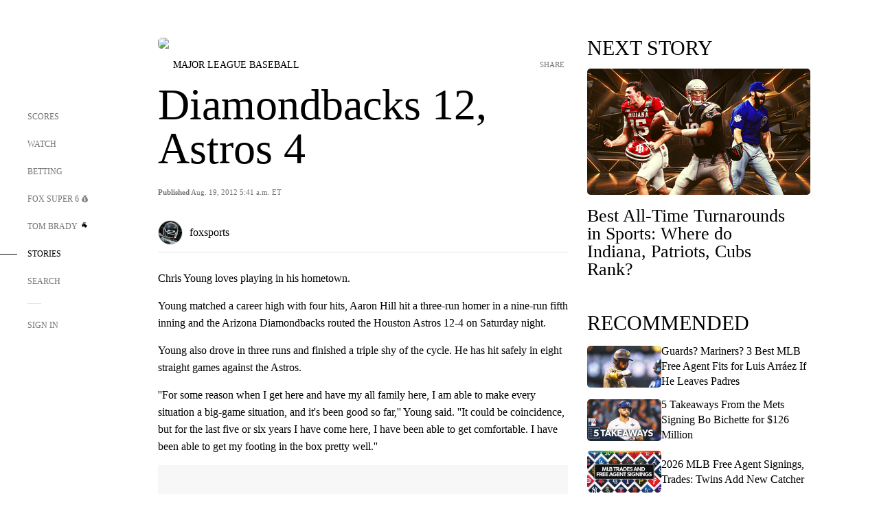

--- FILE ---
content_type: text/html;charset=utf-8
request_url: https://www.foxsports.com/stories/mlb/diamondbacks-12-astros-4
body_size: 179514
content:
<!DOCTYPE html><html  lang="en-US" prefix="og: &quot;http://ogp.me/ns# fb: http://ogp.me/ns/fb#&quot;"><head><meta charset="UTF-8">
<meta name="viewport" content="width=device-width, initial-scale=1.0, maximum-scale=5.0, minimum-scale=1.0, user-scalable=yes">
<script type="importmap">{"imports":{"#entry":"/_nuxt/uF9dytqq.js"}}</script>
<title>Diamondbacks 12, Astros 4 | FOX Sports</title>
<link rel="preconnect" href="https://statics.foxsports.com/static/orion/" crossorigin="anonymous">
<link rel="preconnect" href="https://fonts.googleapis.com" crossorigin="anonymous">
<link rel="preconnect" href="https://tags.tiqcdn.com/utag/foxcorp/fscom-main/prod/utag.js">
<link rel="preconnect" href="https://global.ketchcdn.com">
<link rel="preconnect" href="https://cdn.ketchjs.com">
<link rel="preconnect" href="https://www.google-analytics.com/analytics.js">
<link rel="preconnect" href="https://www.googletagmanager.com">
<link rel="preconnect" href="https://www.gstatic.com">
<link rel="preconnect" href="https://cdn.segment.com">
<script type="text/javascript" async>!function() {
            window.semaphore=window.semaphore || [],
            window.ketch=function() {
              window.semaphore.push(arguments)
            };
            var e=document.createElement("script");
            e.type="text/javascript",
            e.src="https://global.ketchcdn.com/web/v3/config/fds/fox_sports_web_fscom/boot.js",
            e.defer=e.async=!0,
            document.getElementsByTagName("head")[0].appendChild(e)
          }();</script>
<script type="text/javascript" async>(function(d, h){
            var apiKey = "d05807e0a0814e4fb0e91401ac0367d5"
            // TODO: Set a timeout in milliseconds for the anti-flicker.
            var timeout = 1000; 
            // Hides the page and loads the script. Shows page if script fails to load,
            // otherwise the script shows the page.
            var id = "amp-exp-css";
            try {
              if (!d.getElementById(id)) {
                var st = d.createElement("style");
                st.id = id;
                st.innerText = "* { visibility: hidden !important; background-image: none !important; }";
                h.appendChild(st);
                window.setTimeout(function () {st.remove()}, timeout);
                var sc = d.createElement("script");
                sc.src = "https://cdn.amplitude.com/script/"+apiKey+".experiment.js";
                sc.async = true;
                sc.onerror = function () {st.remove()};
                h.insertBefore(sc, d.currentScript || h.lastChild);
              }
            } catch {console.error(e)}
          })(document, document.head);</script>
<script src="//strike.fox.com/static/sports/display/loader.js" async data-hid="strike-script"></script>
<script type="text/javascript" async data-hid="heap">(function () {
        let t=0,s=50
        function x(d){if(localStorage.xid||t>10000){d();return}t+=s;setTimeout(()=>{x(d)},s)}
        x(() => {
          window.heap=window.heap||[],heap.load=function(e,t){window.heap.appid = e,
          window.heap.config = t = t ||
          {};var r=t.forceSSL||"https:"===document.location.protocol,a=document.createElement("script");
          a.type="text/javascript",a.async=!0,a.src=(r?"https:":"http:")+"//cdn.heapanalytics.com/js/heap-"+e+".js";
          var n=document.getElementsByTagName("script")[0];n.parentNode.insertBefore(a,n);
          for(var o=function(e){return function(){heap.push([e].concat(Array.prototype.slice.call(arguments, 0)))}},
          p=["addEventProperties","addUserProperties","clearEventProperties","identify","removeEventProperty","setEventProperties","track","unsetEventProperty"],
          c=0;c<p.length;c++)heap[p[c]]=o(p[c])};
          heap.load("479232849", {rewrite: function(props) {
              if (props.event_properties) {
                if (!props.event_properties.custom) {
                    props.event_properties.custom = {};
                }
                props.event_properties.custom = Object.assign({}, props.event_properties.custom, {original_user_id: heap.userId});
              }
              return props;
            }
          });
          var id=localStorage._WIS_userJWT && JSON.parse(localStorage._WIS_userJWT).item.profileId
          if(id){heap.identify(id)}
        })
      })()
    </script>
<link rel="stylesheet" href="https://fonts.googleapis.com/css?family=Open+Sans:400,400i,600,600i,700,700i,800,800i&display=swap" media="print" onload="this.onload=null;this.removeAttribute(&quot;media&quot;);">
<style>.nav-item-container[data-v-6cc44afe]{cursor:pointer}.nav-item-container .horizontal-nav-item[data-v-6cc44afe]{transition:color .15s ease-out}.nav-item-container .link-forward[data-v-6cc44afe]{height:20px;transition:transform .15s ease-out;width:20px}.nav-item-container:hover .horizontal-nav-item[data-v-6cc44afe]{color:#000}.nav-item-container:hover .link-forward[data-v-6cc44afe]{transform:translate(4px)}</style>
<style>.footer-title[data-v-1e8d06a1]{padding:0 0 15px;text-transform:uppercase}.footer-title[data-v-1e8d06a1],.item-title[data-v-1e8d06a1]{font-family:FANtastic-FOX-Cond;font-size:14px}</style>
<style>.footer-regions-columns[data-v-4f828922]{display:flex;justify-content:space-between;justify-self:end;padding:26px 0 0;width:100%}</style>
<style>.footer-region[data-v-0bde84a8]{border-top:1px solid rgba(5,5,5,.1)}</style>
<style>.personalized-newsletter-wrapper[data-v-45455246]{padding:20px 15px}.personalized-newsletter[data-v-45455246]{background:#0059b5;bottom:0;color:#fff;gap:20px;height:102px;left:0;padding:20px 15px;position:fixed;width:100vw;z-index:10}@media only screen and (max-width:767px){.personalized-newsletter[data-v-45455246]{flex-direction:row;flex-wrap:wrap;gap:12px;height:120px;width:auto}}.entities[data-v-45455246]{display:flex;flex-wrap:wrap;justify-content:center;max-width:130px}@media only screen and (max-width:767px){.entities[data-v-45455246]{flex:1 1 30%;max-width:80px;max-width:100px}}.details[data-v-45455246]{max-width:380px}@media only screen and (max-width:767px){.details[data-v-45455246]{flex:1 1 50%;max-width:100%}}.sign-up[data-v-45455246]{align-items:center;background:#000;border-radius:70px;display:flex;font-size:14px;gap:5px;height:30px;justify-content:center;padding:10px 20px;width:110px}@media only screen and (max-width:767px){.sign-up[data-v-45455246]{width:100%}}.title[data-v-45455246]{font-size:23px;margin-bottom:7.5px}@media only screen and (max-width:767px){.title[data-v-45455246]{font-size:14px}}.desc[data-v-45455246]{font-size:14px}@media only screen and (max-width:767px){.desc[data-v-45455246]{font-size:12px}}.image-logo-container[data-v-45455246]{background:linear-gradient(0deg,#0003,#0003),#0059b5;border:1px solid #000;border-radius:50%;box-sizing:border-box;height:51px;margin-left:-8px;overflow:hidden;padding:5px;width:51px}.image-logo-container img[data-v-45455246]{width:100%}@media only screen and (max-width:767px){.image-logo-container[data-v-45455246]{height:34px;width:34px}}.close-icon-white[data-v-45455246]{align-self:flex-start;display:flex;height:12px;opacity:.6;width:12px}@media only screen and (min-width:768px){.close-icon-white[data-v-45455246]{position:absolute;right:75px}}</style>
<style>.fscom-container.layout-article-content .ap-layout[data-v-bdcf8c76]{margin-left:auto;margin-right:auto;padding-left:0}</style>
<style>.no-padding[data-v-746446fd]{padding:0}.content-type-display[data-v-746446fd]{border-bottom:1px solid #e5e5e5;padding:15px 0 5px}.reactions-container[data-v-746446fd]{color:#0059b5;display:flex;font-weight:400;gap:10px}</style>
<style>.ar[data-v-cacb8665]{display:flex;grid-gap:15px;align-items:center;padding-bottom:20px;transition:all .3s}.ar.event-ar[data-v-cacb8665]{grid-gap:10px}.ar img.img-fluid[data-v-cacb8665]{border-radius:5px;height:auto;max-height:61px;min-width:108px;-o-object-fit:cover;object-fit:cover;transition:transform .3s ease}.ar .article-title[data-v-cacb8665],.ar h3[data-v-cacb8665]{padding:0;transition:all .3s}.ar:hover .article-title[data-v-cacb8665],.ar:hover h3[data-v-cacb8665]{color:#474747;text-decoration:underline}.carousel__slide[data-v-cacb8665],ul[data-v-cacb8665]{flex-direction:column}.carousel__slide[data-v-cacb8665]{justify-content:flex-start}</style>
<style>@media screen and (max-width:768px){.no-data-message[data-v-f6bfd3c1]{height:500px}}</style>
<style>.no-separator[data-v-5b59eb7a]{padding-left:0}.no-separator[data-v-5b59eb7a]:before{content:""}.feed-header-container[data-v-5b59eb7a]{color:#000;gap:16px;grid-template-columns:auto;grid-template-rows:16px auto 31px;height:auto;min-height:auto;position:relative}.feed-header-container .info-text[data-v-5b59eb7a]{align-self:center;color:#757575}</style>
<style>.f-l[data-v-c5a94214]{animation:pulsate-c5a94214 2s infinite both;transition:all .3s}@keyframes pulsate-c5a94214{0%,to{opacity:1}50%{opacity:.6}}</style>
<style>.interaction-bar-container[data-v-b4f021e6]{color:#0059b5;display:flex;font-weight:400;gap:10px}.interaction-bar-container .comments-container[data-v-b4f021e6]{align-items:center;border:1px solid #e5e5e5;border-radius:100px;box-sizing:border-box;display:flex;font-family:ProximaNova;font-size:12px;gap:3px;height:28px;padding:0 10px}</style>
<style>.contributor-accordion[data-v-2958d9fc]{align-items:center;border-bottom:1px solid #e5e5e5;cursor:pointer;display:flex;justify-content:space-between;margin-bottom:10px;padding-bottom:20px}.contributor-wrapper[data-v-2958d9fc]{justify-content:space-between;position:relative;width:100%}.article-contributors.is-acc .contributor-wrapper[data-v-2958d9fc]:after{background:#e5e5e5;bottom:0;content:"";display:block;height:1px;position:absolute;right:0;width:calc(100% - 46px)}.contributor-accordion-images[data-v-2958d9fc]{display:flex}.headshot-wrapper[data-v-2958d9fc]{background-color:#fff}.headshot-wrapper+.headshot-wrapper[data-v-2958d9fc]{margin-left:-15px}.is-collapsed[data-v-2958d9fc]{display:none}.button-favorite[data-v-2958d9fc]{background:transparent;border:none;height:36px;padding:0;width:36px}.button-favorite .favorite-star[data-v-2958d9fc]{height:20px;width:20px}.contributor-fav[data-v-2958d9fc]{align-items:center;display:flex}.contributor-wrapper[data-v-2958d9fc]:last-child:after{background:#e5e5e5;bottom:0;content:"";display:block;height:1px;position:absolute;right:0;width:100%!important}.add-contr[data-v-2958d9fc]{border-bottom:1px solid #e5e5e5}</style>
<style>.next-article-toast[data-v-a82f6483]{background:#fff;bottom:0;box-shadow:0 0 10px #00000026;height:84px;justify-content:center;left:0;padding:0 25px 10px;position:fixed;right:0;z-index:2}.next-article-toast .text[data-v-a82f6483]{padding-top:10px}.next-article-toast.adhesion-unit-present[data-v-a82f6483]{bottom:50px}img[data-v-a82f6483]{padding:20px 10px 0 0}.link-forward[data-v-a82f6483]{position:relative;right:2;top:35px}.title[data-v-a82f6483]{display:-webkit-box;overflow:hidden;-webkit-line-clamp:2;-webkit-box-orient:vertical}</style>
<style>.entity-fav-icon[data-v-5af20ebe]{margin-left:12px}</style>
<style>.external-comments-container[data-v-14082917]{overflow-x:scroll;position:relative;-ms-overflow-style:none;scrollbar-width:none}.external-comments-container[data-v-14082917]::-webkit-scrollbar{display:none}@media screen and (min-width:1024px){.external-comments-container[data-v-14082917]{max-width:647px}}.external-comments-overlay[data-v-14082917]{background:transparent;border:none;cursor:pointer;inset:0;padding:0;position:absolute;z-index:1}</style>
<link rel="stylesheet" href="/_nuxt/entry.DSPFf9Jp.css" crossorigin>
<link rel="stylesheet" href="/_nuxt/StoryBadge.CJLgiN5c.css" crossorigin>
<link rel="stylesheet" href="/_nuxt/filterSingleArticleProps.COzj8dLw.css" crossorigin>
<link rel="stylesheet" href="/_nuxt/NextArticleToast.DLvQdXFU.css" crossorigin>
<link rel="stylesheet" href="/_nuxt/TrendingArticles.DPccI0BZ.css" crossorigin>
<link rel="stylesheet" href="/_nuxt/carousel.DfvV8wSQ.css" crossorigin>
<link rel="preload" href="https://statics.foxsports.com/static/orion/fonts/fs-FANtastic-FOX/FS-FANtastic-FOX.woff2" as="font" crossorigin="anonymous">
<link rel="preload" href="https://statics.foxsports.com/static/orion/fonts/fs-FANtastic-FOX-Cond/FS-FANtastic-FOX-Cond.woff2" as="font" crossorigin="anonymous">
<link rel="preload" href="https://statics.foxsports.com/static/orion/fonts/haas/HaasGrotTextR-55Roman.otf" as="font" crossorigin="anonymous">
<link rel="preload" href="https://statics.foxsports.com/static/orion/fonts/proxima-nova/ProximaNova-Regular.otf" as="font" crossorigin="anonymous">
<link rel="preload" as="image" href="https://statics.foxsports.com/static/orion/images/defaults/story-card.jpg" imagesrcset="https://statics.foxsports.com/static/orion/images/defaults/story-card.jpg, https://statics.foxsports.com/static/orion/images/defaults/story-card.jpg 2x" media="(min-width: 1024px)">
<link rel="preload" as="image" href="https://statics.foxsports.com/static/orion/images/defaults/story-card.jpg" imagesrcset="https://statics.foxsports.com/static/orion/images/defaults/story-card.jpg, https://statics.foxsports.com/static/orion/images/defaults/story-card.jpg 2x" media="(min-width: 500px) and (max-width: 768px)">
<link rel="preload" as="image" href="https://statics.foxsports.com/static/orion/images/defaults/story-card.jpg" imagesrcset="https://statics.foxsports.com/static/orion/images/defaults/story-card.jpg, https://statics.foxsports.com/static/orion/images/defaults/story-card.jpg 2x" media="(min-width: 768px) and (max-width: 1023px)">
<link rel="preload" as="image" href="https://statics.foxsports.com/static/orion/images/defaults/story-card.jpg" imagesrcset="https://statics.foxsports.com/static/orion/images/defaults/story-card.jpg, https://statics.foxsports.com/static/orion/images/defaults/story-card.jpg 2x" media="(max-width: 499px)">
<link rel="modulepreload" as="script" crossorigin href="/_nuxt/uF9dytqq.js">
<link rel="modulepreload" as="script" crossorigin href="/_nuxt/UDLl1x7k.js">
<link rel="modulepreload" as="script" crossorigin href="/_nuxt/9EQj_YR7.js">
<link rel="modulepreload" as="script" crossorigin href="/_nuxt/DKfimjEE.js">
<link rel="modulepreload" as="script" crossorigin href="/_nuxt/B_9NSM9v.js">
<link rel="modulepreload" as="script" crossorigin href="/_nuxt/flpufBj8.js">
<link rel="modulepreload" as="script" crossorigin href="/_nuxt/ChG3eLJ9.js">
<link rel="modulepreload" as="script" crossorigin href="/_nuxt/BemOjWoH.js">
<link rel="modulepreload" as="script" crossorigin href="/_nuxt/LJT57rfc.js">
<link rel="modulepreload" as="script" crossorigin href="/_nuxt/8uEoLh64.js">
<link rel="modulepreload" as="script" crossorigin href="/_nuxt/DrOPTG0J.js">
<link rel="modulepreload" as="script" crossorigin href="/_nuxt/CPwDztP1.js">
<link rel="modulepreload" as="script" crossorigin href="/_nuxt/BylnaH6S.js">
<link rel="modulepreload" as="script" crossorigin href="/_nuxt/DDVMjp5N.js">
<link rel="modulepreload" as="script" crossorigin href="/_nuxt/DvMBCncC.js">
<link rel="modulepreload" as="script" crossorigin href="/_nuxt/C1IYjFJt.js">
<link rel="modulepreload" as="script" crossorigin href="/_nuxt/CCCUfbIX.js">
<link rel="modulepreload" as="script" crossorigin href="/_nuxt/N8-QomvG.js">
<link rel="modulepreload" as="script" crossorigin href="/_nuxt/BRmRQSeB.js">
<link rel="modulepreload" as="script" crossorigin href="/_nuxt/CPcgIbBu.js">
<link rel="modulepreload" as="script" crossorigin href="/_nuxt/B40iGseY.js">
<link rel="modulepreload" as="script" crossorigin href="/_nuxt/B62yTzzz.js">
<link rel="modulepreload" as="script" crossorigin href="/_nuxt/DxLoiGhy.js">
<link rel="modulepreload" as="script" crossorigin href="/_nuxt/BOVWJ5_K.js">
<link rel="modulepreload" as="script" crossorigin href="/_nuxt/OIdKG0IM.js">
<link rel="modulepreload" as="script" crossorigin href="/_nuxt/CSo1R0D2.js">
<link rel="modulepreload" as="script" crossorigin href="/_nuxt/Pq7N0dlD.js">
<link rel="modulepreload" as="script" crossorigin href="/_nuxt/C6oUdzTU.js">
<link rel="modulepreload" as="script" crossorigin href="/_nuxt/BBHjEFBg.js">
<link rel="modulepreload" as="script" crossorigin href="/_nuxt/CKucIgbB.js">
<link rel="modulepreload" as="script" crossorigin href="/_nuxt/D7AYH7Og.js">
<link rel="modulepreload" as="script" crossorigin href="/_nuxt/DxTm1C7a.js">
<script src="https://b2b-static.oddschecker.com/oc-widgets/oc-connect-widget/index.js" defer type="module" data-hid="fairplay"></script>
<script type="text/javascript" src="https://prod.fennec.atp.fox/js/fennec.js" defer></script>
<script src="https://statics.foxsports.com/static/orion/js/segment-analytics.js" defer data-hid="segment"></script>
<script src="https://statics.foxsports.com/static/orion/js/video-loader.js" defer data-hid="videoLoader"></script>
<link rel="dns-prefetch" href="https://cdn.heapanalytics.com">
<link rel="dns-prefetch" href="//static.chartbeat.com">
<link rel="dns-prefetch" href="https://prod.fennec.atp.fox/js/fennec.js">
<link rel="dns-prefetch" href="https://d2yyd1h5u9mauk.cloudfront.net">
<link rel="dns-prefetch" href="https://snippet.minute.ly">
<link rel="dns-prefetch" href="//player.fox.com">
<link rel="dns-prefetch" href="https://b.fssta.com">
<link rel="dns-prefetch" href="https://a57.foxsports.com">
<link rel="dns-prefetch" href="https://www.youtube.com">
<link rel="dns-prefetch" href="//strike.fox.com/static/sports">
<link rel="dns-prefetch" href="//cdn.taboola.com">
<link rel="dns-prefetch" href="//apv-launcher.minute.ly">
<link rel="dns-prefetch" href="https://apv-static.minute.ly">
<link rel="prefetch" as="style" crossorigin href="/_nuxt/VideoTags.BolR0GUa.css">
<link rel="prefetch" as="style" crossorigin href="/_nuxt/VideoPlaylistItem.DPbdiSSf.css">
<link rel="prefetch" as="script" crossorigin href="/_nuxt/B_L6sQYI.js">
<link rel="prefetch" as="script" crossorigin href="/_nuxt/goTRVQ9q.js">
<link rel="prefetch" as="script" crossorigin href="/_nuxt/Cvj6lyJR.js">
<link rel="prefetch" as="script" crossorigin href="/_nuxt/B0EffI4M.js">
<link rel="prefetch" as="script" crossorigin href="/_nuxt/CHJNrcc6.js">
<link rel="prefetch" as="script" crossorigin href="/_nuxt/UAxYFGYq.js">
<link rel="prefetch" as="script" crossorigin href="/_nuxt/DGjkoeYl.js">
<link rel="prefetch" as="script" crossorigin href="/_nuxt/DQa2BVRg.js">
<link rel="prefetch" as="script" crossorigin href="/_nuxt/cbcfn19W.js">
<link rel="prefetch" as="script" crossorigin href="/_nuxt/BlEeQn-_.js">
<link rel="prefetch" as="script" crossorigin href="/_nuxt/DlkvQl0i.js">
<link rel="prefetch" as="script" crossorigin href="/_nuxt/DZCrth6a.js">
<link rel="prefetch" as="style" crossorigin href="/_nuxt/event-player-pill.BBuFP1gU.css">
<link rel="prefetch" as="style" crossorigin href="/_nuxt/NewsPost.Dv77q0r9.css">
<link rel="prefetch" as="style" crossorigin href="/_nuxt/VideoFooterCarousel.B3k6ubie.css">
<link rel="prefetch" as="style" crossorigin href="/_nuxt/navService.BvBs5Vwi.css">
<link rel="prefetch" as="style" crossorigin href="/_nuxt/SecondaryNavigationContent.BlPmQdjq.css">
<link rel="prefetch" as="script" crossorigin href="/_nuxt/DDSd1g-B.js">
<link rel="prefetch" as="script" crossorigin href="/_nuxt/DBUfcOqV.js">
<link rel="prefetch" as="script" crossorigin href="/_nuxt/CzICVTPq.js">
<link rel="prefetch" as="script" crossorigin href="/_nuxt/BqJVEzGB.js">
<link rel="prefetch" as="script" crossorigin href="/_nuxt/iCfYwmyf.js">
<link rel="prefetch" as="script" crossorigin href="/_nuxt/BA6oEyIu.js">
<link rel="prefetch" as="script" crossorigin href="/_nuxt/BP0WAZda.js">
<link rel="prefetch" as="script" crossorigin href="/_nuxt/DWdhdNEn.js">
<link rel="prefetch" as="script" crossorigin href="/_nuxt/B9csEMMa.js">
<link rel="prefetch" as="script" crossorigin href="/_nuxt/B8L3eyHv.js">
<link rel="prefetch" as="script" crossorigin href="/_nuxt/By_9kbMl.js">
<link rel="prefetch" as="script" crossorigin href="/_nuxt/DuO3R9gQ.js">
<link rel="prefetch" as="script" crossorigin href="/_nuxt/B7L_cy1_.js">
<link rel="prefetch" as="script" crossorigin href="/_nuxt/DN--Sact.js">
<link rel="prefetch" as="script" crossorigin href="/_nuxt/CiZ8yY5j.js">
<link rel="prefetch" as="script" crossorigin href="/_nuxt/CptzKmlz.js">
<link rel="prefetch" as="script" crossorigin href="/_nuxt/CM7fF6YE.js">
<link rel="prefetch" as="script" crossorigin href="/_nuxt/DBhpVf5L.js">
<link rel="prefetch" as="script" crossorigin href="/_nuxt/C46SbgZN.js">
<link rel="prefetch" as="script" crossorigin href="/_nuxt/BDvncwkP.js">
<link rel="prefetch" as="script" crossorigin href="/_nuxt/BXXBQYRs.js">
<link rel="prefetch" as="script" crossorigin href="/_nuxt/W1xi6m-g.js">
<link rel="prefetch" as="script" crossorigin href="/_nuxt/BLU51144.js">
<link rel="prefetch" as="script" crossorigin href="/_nuxt/CJBzltZI.js">
<link rel="prefetch" as="script" crossorigin href="/_nuxt/CGGwF5II.js">
<link rel="prefetch" as="script" crossorigin href="/_nuxt/DwCRWsfP.js">
<link rel="prefetch" as="script" crossorigin href="/_nuxt/B-zNxOhj.js">
<link rel="prefetch" as="script" crossorigin href="/_nuxt/zbChqe46.js">
<link rel="prefetch" as="script" crossorigin href="/_nuxt/i4SwtdXG.js">
<link rel="prefetch" as="script" crossorigin href="/_nuxt/BIhd1HD_.js">
<link rel="prefetch" as="script" crossorigin href="/_nuxt/CPqVAgrY.js">
<link rel="prefetch" as="script" crossorigin href="/_nuxt/ChjWH6Zp.js">
<link rel="prefetch" as="script" crossorigin href="/_nuxt/CqqG08aw.js">
<link rel="prefetch" as="script" crossorigin href="/_nuxt/BLPk-hnI.js">
<link rel="prefetch" as="script" crossorigin href="/_nuxt/D31R2Umi.js">
<link rel="prefetch" as="script" crossorigin href="/_nuxt/CT9bQIw6.js">
<link rel="prefetch" as="script" crossorigin href="/_nuxt/oVscPNHT.js">
<link rel="prefetch" as="script" crossorigin href="/_nuxt/BgpjVBC_.js">
<link rel="prefetch" as="script" crossorigin href="/_nuxt/Byd4bgoO.js">
<link rel="prefetch" as="script" crossorigin href="/_nuxt/CVJ9AKwz.js">
<link rel="prefetch" as="script" crossorigin href="/_nuxt/3fCBDSBr.js">
<link rel="prefetch" as="script" crossorigin href="/_nuxt/EIstahwy.js">
<link rel="prefetch" as="script" crossorigin href="/_nuxt/DlJwQ9E4.js">
<link rel="prefetch" as="script" crossorigin href="/_nuxt/CRxdDjmM.js">
<link rel="prefetch" as="script" crossorigin href="/_nuxt/BHHmyx31.js">
<link rel="prefetch" as="script" crossorigin href="/_nuxt/aUTN9F48.js">
<link rel="prefetch" as="script" crossorigin href="/_nuxt/qykjrl_c.js">
<link rel="prefetch" as="script" crossorigin href="/_nuxt/DiCL1EVL.js">
<link rel="prefetch" as="script" crossorigin href="/_nuxt/X8MXzexR.js">
<link rel="prefetch" as="script" crossorigin href="/_nuxt/Bql5Fv0o.js">
<link rel="prefetch" as="script" crossorigin href="/_nuxt/90hM1iiA.js">
<link rel="prefetch" as="script" crossorigin href="/_nuxt/B0Z0cSNO.js">
<link rel="prefetch" as="script" crossorigin href="/_nuxt/F4YxWZqG.js">
<link rel="prefetch" as="script" crossorigin href="/_nuxt/DxlpCEy4.js">
<link rel="prefetch" as="script" crossorigin href="/_nuxt/aewH-ILO.js">
<link rel="prefetch" as="script" crossorigin href="/_nuxt/B8W03q_o.js">
<link rel="prefetch" as="script" crossorigin href="/_nuxt/BrBbAmBs.js">
<link rel="prefetch" as="script" crossorigin href="/_nuxt/2uwKOTP8.js">
<link rel="prefetch" as="script" crossorigin href="/_nuxt/C1dzas1m.js">
<link rel="prefetch" as="script" crossorigin href="/_nuxt/Dwp0Ba1p.js">
<link rel="prefetch" as="script" crossorigin href="/_nuxt/36skOmO6.js">
<link rel="prefetch" as="script" crossorigin href="/_nuxt/BWhUnIRx.js">
<link rel="prefetch" as="script" crossorigin href="/_nuxt/D0CEoi_H.js">
<link rel="prefetch" as="script" crossorigin href="/_nuxt/BDS0YSdK.js">
<link rel="prefetch" as="script" crossorigin href="/_nuxt/CB9JAQ57.js">
<link rel="prefetch" as="script" crossorigin href="/_nuxt/B-o8qXbS.js">
<link rel="prefetch" as="script" crossorigin href="/_nuxt/DCrNZysY.js">
<link rel="prefetch" as="style" crossorigin href="/_nuxt/LeaguePage.DHo0CRNx.css">
<link rel="prefetch" as="style" crossorigin href="/_nuxt/ExpandedView.CX7mx7CA.css">
<link rel="prefetch" as="style" crossorigin href="/_nuxt/Bracket.ByBgTwwT.css">
<link rel="prefetch" as="script" crossorigin href="/_nuxt/spDMAIbX.js">
<link rel="prefetch" as="script" crossorigin href="/_nuxt/B3poqJ-H.js">
<link rel="prefetch" as="script" crossorigin href="/_nuxt/DlAE6SYT.js">
<link rel="prefetch" as="script" crossorigin href="/_nuxt/oyJBWrI6.js">
<link rel="prefetch" as="script" crossorigin href="/_nuxt/BlcW9bxx.js">
<link rel="prefetch" as="script" crossorigin href="/_nuxt/BQPlny2J.js">
<link rel="prefetch" as="script" crossorigin href="/_nuxt/i202b--O.js">
<link rel="prefetch" as="script" crossorigin href="/_nuxt/1lAdd_8f.js">
<link rel="prefetch" as="script" crossorigin href="/_nuxt/aI6VOrRg.js">
<link rel="prefetch" as="script" crossorigin href="/_nuxt/D73vHhw8.js">
<link rel="prefetch" as="script" crossorigin href="/_nuxt/D__6wWzB.js">
<link rel="prefetch" as="style" crossorigin href="/_nuxt/scores-page._PwDqn9X.css">
<link rel="prefetch" as="script" crossorigin href="/_nuxt/DS3_Oljs.js">
<link rel="prefetch" as="script" crossorigin href="/_nuxt/Bj0Pt1Pn.js">
<link rel="prefetch" as="script" crossorigin href="/_nuxt/DIMaGPR1.js">
<link rel="prefetch" as="script" crossorigin href="/_nuxt/DHK5GWaJ.js">
<link rel="prefetch" as="script" crossorigin href="/_nuxt/H0tCiLnH.js">
<link rel="prefetch" as="script" crossorigin href="/_nuxt/BZ_3EK2d.js">
<link rel="prefetch" as="script" crossorigin href="/_nuxt/CGDEzLM5.js">
<link rel="prefetch" as="script" crossorigin href="/_nuxt/v-totZN6.js">
<link rel="prefetch" as="script" crossorigin href="/_nuxt/BsmB2GAz.js">
<link rel="prefetch" as="script" crossorigin href="/_nuxt/X-BxfUY3.js">
<link rel="prefetch" as="script" crossorigin href="/_nuxt/DUyuPxH3.js">
<link rel="prefetch" as="script" crossorigin href="/_nuxt/Duz-7u6E.js">
<link rel="prefetch" as="script" crossorigin href="/_nuxt/CoSIj2IQ.js">
<link rel="prefetch" as="script" crossorigin href="/_nuxt/DG96JBZc.js">
<link rel="prefetch" as="style" crossorigin href="/_nuxt/EventPage.8en7I9F_.css">
<link rel="prefetch" as="script" crossorigin href="/_nuxt/hVGZ1VYu.js">
<link rel="prefetch" as="script" crossorigin href="/_nuxt/Dy5VeddH.js">
<link rel="prefetch" as="script" crossorigin href="/_nuxt/CE119TSl.js">
<link rel="prefetch" as="script" crossorigin href="/_nuxt/C-1G9FS8.js">
<link rel="prefetch" as="script" crossorigin href="/_nuxt/BxYM8Hqy.js">
<link rel="prefetch" as="script" crossorigin href="/_nuxt/CNQmKah7.js">
<link rel="prefetch" as="script" crossorigin href="/_nuxt/ClwFfVbA.js">
<link rel="prefetch" as="script" crossorigin href="/_nuxt/5HYSz8z2.js">
<link rel="prefetch" as="script" crossorigin href="/_nuxt/De8x644P.js">
<link rel="prefetch" as="script" crossorigin href="/_nuxt/Tx1iXb-L.js">
<link rel="prefetch" as="script" crossorigin href="/_nuxt/D5-IWO6e.js">
<link rel="prefetch" as="script" crossorigin href="/_nuxt/CDummHjN.js">
<link rel="prefetch" as="style" crossorigin href="/_nuxt/GolfScorecard.ZP5qeE3P.css">
<link rel="prefetch" as="script" crossorigin href="/_nuxt/D8TczEap.js">
<link rel="prefetch" as="style" crossorigin href="/_nuxt/PressPassLayout.BDGs0WvY.css">
<link rel="prefetch" as="script" crossorigin href="/_nuxt/BImZeXP9.js">
<link rel="prefetch" as="script" crossorigin href="/_nuxt/b81LXJ2A.js">
<link rel="prefetch" as="script" crossorigin href="/_nuxt/BgsAn3KO.js">
<link rel="prefetch" as="script" crossorigin href="/_nuxt/CljaJdyr.js">
<link rel="prefetch" as="script" crossorigin href="/_nuxt/DXkJdcUE.js">
<link rel="prefetch" as="script" crossorigin href="/_nuxt/C_HipjBA.js">
<link rel="prefetch" as="script" crossorigin href="/_nuxt/rjvMKfaX.js">
<link rel="prefetch" as="style" crossorigin href="/_nuxt/WebViewSocial.ntOc5eCc.css">
<link rel="prefetch" as="script" crossorigin href="/_nuxt/BS13BcbV.js">
<link rel="prefetch" as="script" crossorigin href="/_nuxt/DovXq3Nf.js">
<link rel="prefetch" as="script" crossorigin href="/_nuxt/Xv7r7ONY.js">
<link rel="prefetch" as="script" crossorigin href="/_nuxt/C-NX93px.js">
<link rel="prefetch" as="script" crossorigin href="/_nuxt/wX5FT-EC.js">
<link rel="prefetch" as="script" crossorigin href="/_nuxt/CgUuMd-F.js">
<link rel="prefetch" as="script" crossorigin href="/_nuxt/DcKRcojk.js">
<link rel="prefetch" as="script" crossorigin href="/_nuxt/D5enTiuu.js">
<link rel="prefetch" as="script" crossorigin href="/_nuxt/BZgIVDb3.js">
<link rel="prefetch" as="script" crossorigin href="/_nuxt/W6iKoDBF.js">
<link rel="prefetch" as="script" crossorigin href="/_nuxt/BJlUqlew.js">
<link rel="prefetch" as="script" crossorigin href="/_nuxt/Bh9GulPD.js">
<link rel="prefetch" as="style" crossorigin href="/_nuxt/Super6.DEFxfjw3.css">
<link rel="prefetch" as="style" crossorigin href="/_nuxt/super6NavService.DDcNB3nq.css">
<link rel="prefetch" as="script" crossorigin href="/_nuxt/D7m3x6f6.js">
<link rel="prefetch" as="script" crossorigin href="/_nuxt/DLR09ZEH.js">
<link rel="prefetch" as="script" crossorigin href="/_nuxt/B4zVjd92.js">
<link rel="prefetch" as="script" crossorigin href="/_nuxt/C4qt7s6L.js">
<link rel="prefetch" as="script" crossorigin href="/_nuxt/wbom_Yf8.js">
<link rel="prefetch" as="script" crossorigin href="/_nuxt/DpHegkxM.js">
<link rel="prefetch" as="script" crossorigin href="/_nuxt/k5OOftPZ.js">
<link rel="prefetch" as="script" crossorigin href="/_nuxt/DJaQ-sFs.js">
<link rel="prefetch" as="style" crossorigin href="/_nuxt/MyPicks.hDBwvZdv.css">
<link rel="prefetch" as="style" crossorigin href="/_nuxt/RangeInput.DXsnbpIa.css">
<link rel="prefetch" as="script" crossorigin href="/_nuxt/C_TpddW8.js">
<link rel="prefetch" as="script" crossorigin href="/_nuxt/CMzc-pVB.js">
<link rel="prefetch" as="script" crossorigin href="/_nuxt/BSJe3SvG.js">
<link rel="prefetch" as="script" crossorigin href="/_nuxt/WmlI43tH.js">
<link rel="prefetch" as="script" crossorigin href="/_nuxt/fA4FEhYu.js">
<link rel="prefetch" as="style" crossorigin href="/_nuxt/VideoContainer.D-41S7cZ.css">
<link rel="prefetch" as="script" crossorigin href="/_nuxt/BNuGOvqR.js">
<link rel="prefetch" as="script" crossorigin href="/_nuxt/BHYR_Fyx.js">
<link rel="prefetch" as="script" crossorigin href="/_nuxt/CjF18RFH.js">
<link rel="prefetch" as="script" crossorigin href="/_nuxt/BEWKq_qq.js">
<link rel="prefetch" as="script" crossorigin href="/_nuxt/NxbUKA8W.js">
<link rel="prefetch" as="script" crossorigin href="/_nuxt/Dc4CSSqT.js">
<link rel="prefetch" as="script" crossorigin href="/_nuxt/DU1W8u8E.js">
<link rel="prefetch" as="script" crossorigin href="/_nuxt/B1Iezcyh.js">
<link rel="prefetch" as="script" crossorigin href="/_nuxt/1vHs5x6H.js">
<link rel="prefetch" as="script" crossorigin href="/_nuxt/VZz937bd.js">
<link rel="prefetch" as="script" crossorigin href="/_nuxt/ucX1OjGa.js">
<link rel="prefetch" as="script" crossorigin href="/_nuxt/CWrVaMsE.js">
<link rel="prefetch" as="script" crossorigin href="/_nuxt/BjYQNlAO.js">
<link rel="prefetch" as="script" crossorigin href="/_nuxt/CTahL6Jt.js">
<link rel="prefetch" as="script" crossorigin href="/_nuxt/sptGkP0t.js">
<link rel="prefetch" as="script" crossorigin href="/_nuxt/ayeYEYi-.js">
<link rel="prefetch" as="script" crossorigin href="/_nuxt/BEoVusjn.js">
<link rel="prefetch" as="script" crossorigin href="/_nuxt/Ci5RFMhz.js">
<link rel="prefetch" as="script" crossorigin href="/_nuxt/fvNRImG-.js">
<link rel="prefetch" as="script" crossorigin href="/_nuxt/D4glGjRv.js">
<link rel="prefetch" as="script" crossorigin href="/_nuxt/B22foRNZ.js">
<link rel="prefetch" as="script" crossorigin href="/_nuxt/4tUb0uum.js">
<link rel="prefetch" as="script" crossorigin href="/_nuxt/COCX4ZGr.js">
<link rel="prefetch" as="script" crossorigin href="/_nuxt/gPm1QUlI.js">
<link rel="prefetch" as="script" crossorigin href="/_nuxt/Cyv_fRJG.js">
<link rel="prefetch" as="script" crossorigin href="/_nuxt/jHNp47MZ.js">
<link rel="prefetch" as="script" crossorigin href="/_nuxt/DbAYoome.js">
<link rel="prefetch" as="script" crossorigin href="/_nuxt/Ch7D6eCY.js">
<link rel="prefetch" as="script" crossorigin href="/_nuxt/pwCi2qYV.js">
<link rel="prefetch" as="style" crossorigin href="/_nuxt/FullWidthImage.BheUqYot.css">
<link rel="prefetch" as="script" crossorigin href="/_nuxt/tVHmJqhG.js">
<link rel="prefetch" as="script" crossorigin href="/_nuxt/bod5xuU_.js">
<link rel="prefetch" as="script" crossorigin href="/_nuxt/ByysN195.js">
<link rel="prefetch" as="script" crossorigin href="/_nuxt/DE6CY-Gm.js">
<link rel="prefetch" as="script" crossorigin href="/_nuxt/BarLpH3C.js">
<link rel="prefetch" as="script" crossorigin href="/_nuxt/C6F9aDj0.js">
<link rel="prefetch" as="script" crossorigin href="/_nuxt/b0a9q6Oa.js">
<link rel="prefetch" as="script" crossorigin href="/_nuxt/CfEL7IRh.js">
<link rel="prefetch" as="script" crossorigin href="/_nuxt/CPQMhUo2.js">
<link rel="prefetch" as="script" crossorigin href="/_nuxt/D5UenVDm.js">
<link rel="prefetch" as="script" crossorigin href="/_nuxt/BI4N630M.js">
<link rel="prefetch" as="script" crossorigin href="/_nuxt/EWP6r2Bb.js">
<link rel="prefetch" as="script" crossorigin href="/_nuxt/DyVfEnlN.js">
<link rel="prefetch" as="script" crossorigin href="/_nuxt/B0gJCexq.js">
<link rel="prefetch" as="script" crossorigin href="/_nuxt/BXZqzQOm.js">
<link rel="prefetch" as="script" crossorigin href="/_nuxt/DP8uuLpV.js">
<link rel="prefetch" as="script" crossorigin href="/_nuxt/G5jjXBs-.js">
<link rel="prefetch" as="script" crossorigin href="/_nuxt/B2Yrsars.js">
<link rel="prefetch" as="script" crossorigin href="/_nuxt/B7pwuT6O.js">
<link rel="prefetch" as="script" crossorigin href="/_nuxt/CBFhFG42.js">
<link rel="prefetch" as="script" crossorigin href="/_nuxt/B4muh9So.js">
<link rel="prefetch" as="script" crossorigin href="/_nuxt/Ca9Tnj-s.js">
<link rel="prefetch" as="script" crossorigin href="/_nuxt/9lZK2x7f.js">
<meta http-equiv="X-UA-Compatible" content="IE=edge,chrome=1">
<meta http-equiv="Content-Security-Policy" content="upgrade-insecure-requests">
<meta name="format-detection" content="telephone=no">
<meta name="mobile-web-app-capable" content="yes">
<meta name="apple-mobile-web-app-status-bar-style" content="black">
<meta name="msapplication-TileColor" content="#ffffff">
<meta name="theme-color" content="#ffffff">
<meta property="fb:pages" content="112638779551">
<link rel="apple-touch-icon" sizes="180x180" href="/apple-touch-icon.png">
<link rel="icon" href="/favicon.svg">
<link rel="icon" type="image/png" sizes="32x32" href="/favicon-32x32.png">
<link rel="icon" type="image/png" sizes="16x16" href="/favicon-16x16.png">
<link rel="manifest" href="/manifest.webmanifest" crossorigin="use-credentials">
<link rel="mask-icon" href="/safari-pinned-tab.svg" color="#454545">
<link rel="publisher" href="https://plus.google.com/+foxsports">
<link rel="amphtml" href="https://amp.foxsports.com/stories/mlb/diamondbacks-12-astros-4">
<link rel="stylesheet preload" as="style" type="text/css" href="https://statics.foxsports.com/static/orion/css/story.min.css">
<link rel="canonical" href="https://www.foxsports.com/stories/mlb/diamondbacks-12-astros-4">
<link rel="alternate" href="android-app://com.foxsports.android/fsapp/sport/stories/mlb/diamondbacks-12-astros-4">
<script type="text/javascript" data-hid="ad-settings">window.adSettings = {"strike":{"pageTypeDict":{"super-6-webview":"super-6","team-index":"team","boxscore-updated-url":"event","shows":"show","special-event-page-subnav":"special-event","special-event-page":"special-event","live-channel":"watch","league-stats":"league","results":"event","watch-replay":"watch","subleague-futures":"league","event-schedule":"watch","scores-scorespath":"scores","betting-page":"odds","static":"homepage","watch-vertical-videoId":"watch","super-6-contest-view-entry":"super-6","league":"league","special-event-one-off-page":"topic","index":"homepage","super-6-home":"super-6","article":"story","racetrax":"event","show-replays":"watch","golfScorecard":"event","live-blog-category-canonical":"story","subleague":"league","foxsuper6widget":"super-6","personalities":"personality","fan-guide-webview":"special-event","league-futures":"league","video":"watch","replays":"watch","showsPage":"show","watchShows":"watch","live":"watch","scores-scorespath-subleague":"scores","soccer-leagues":"league","team-futures":"team","golf-boxscore":"event","watch-vertical-video-id":"watch","personalitiesPage":"personality","player-index":"athlete","odds-page":"odds","special-event-page-clean-subnav":"special-event","topics":"topic","all-articles":"story","special-event-page-clean-subview":"special-event","boxscore":"event","ap-article":"story","team-subnav":"team","player-subnav":"athlete","subleague-stats":"league","podcasts":"show","special-event-page-subview":"special-event","special-event-page-clean":"special-event","super-6-contest":"super-6","super-6-overall-view":"super-6","topics-topic":"topic","stories-cat":"story","videoVanityUrl":"watch"},"adhesionUnit":{"iosAdUnitTablet":"","androidAdUnitTablet":"","minutesToReEnable":10,"androidAdUnitMobile":"","blacklist":{"urls":["/big-noon-kickoff-experience","/instant-access","/provider/register","/newsletter","/mobile","/rss-feeds","/privacy-policy","/terms-of-use","/closed-captioning","/ppv-terms-of-use","/fox-super-6-how-to-play","/draftkings-pick-6-terms","/usfl-app","/about-cleatus-ai","/profile-updates","/2024-ufl-super-6-challenge-official-rules","/our-commitment-responsible-gambling","/recordkeeping","/end-user-license-agreement","/2025-liv-golf-miami-super-6-challenge-official-rules","/draftkings-osb-terms","/2024-nfl-network-international-super-6-challenge-official-rules","/big-noon-kickoff-5k-sweepstakes","/alaska-airlines","/draftkings-daily-fantasy-sports-terms","/draftkings-sportsbook-terms","/pp-test-3","/usfl-application-end-user-license-agreement","/whats-new","/find-fs1-on-your-tv"],"pageTypes":["super-6"]},"disabled":false,"iosAdUnitMobile":"","webAdUnitTablet":"adh","webAdUnitMobile":"adh","webAdUnitDesktop":"adh"},"channelName":"fsp","placements":{"news":{"webAdUnitTablet":"lb{index}","webAdUnitMobile":"ban{index}","webAdUnitDesktop":"ban{index}","frequency":5},"scores":{"mobileChipsPerRow":1,"chipsPerRow":3,"leagueOffset":1,"topFrequency":2,"eventChipsPerRow":2,"webAdUnitTablet":"lb{index}","webAdUnitMobile":"ban{index}","webAdUnitDesktop":"lb{index}","frequency":4},"videos":{"webAdUnitTablet":"lb{index}","webAdUnitMobile":"ban{index}","webAdUnitDesktop":"ban{index}","frequency":5},"recap":{"webAdUnitTablet":"lb{index}","webAdUnitMobile":"ban{index}","webAdUnitDesktop":"ban{index}"},"poll":{"adTimerSeconds":7},"article":{"right-rail":{"disabled":true,"webAdUnitTablet":"ban1","webAdUnitMobile":"ban1","webAdUnitDesktop":"ban1"},"body":{"numOfAds":20,"startIndex":1,"niva":{"startIndex":12,"webAdUnitTablet":"nivalb","webAdUnitMobile":"nivaban","webAdUnitDesktop":"nivaban"},"minCharCount":170,"webAdUnitTablet":"lb{index}","webAdUnitMobile":"ban{index}","webAdUnitDesktop":"ban{index}","frequency":4}},"replays":{"webAdUnitTablet":"lb{index}","webAdUnitMobile":"ban{index}","webAdUnitDesktop":"ban{index}","frequency":5},"feed":{"webAdUnitTablet":"lb{index}","webAdUnitMobile":"ban{index}","webAdUnitDesktop":"ban{index}"},"league-scores":{"mobileChipsPerRow":1,"chipsPerRow":3,"leagueOffset":1,"eventChipsPerRow":2,"webAdUnitTablet":"lb{index}","webAdUnitMobile":"ban{index}","webAdUnitDesktop":"ban{index}","frequency":4},"odds":{"numOfAds":2,"startIndex":0,"webAdUnitTablet":"lb{index}","webAdUnitMobile":"ban{index}","webAdUnitDesktop":"ban{index}","frequency":2},"live-blog":{"right-rail":{"disabled":true,"webAdUnitTablet":"ban1","webAdUnitMobile":"ban1","webAdUnitDesktop":"ban1"},"body":{"numOfAds":20,"startIndex":0,"niva":{"startIndex":4,"webAdUnitTablet":"nivalb","webAdUnitMobile":"nivaban","webAdUnitDesktop":"nivaban"},"intro":{"startIndex":1,"webAdUnitTablet":"lb1","webAdUnitMobile":"ban1","webAdUnitDesktop":"ban1"},"webAdUnitTablet":"lb{index}","webAdUnitMobile":"ban{index}","webAdUnitDesktop":"ban{index}","frequency":3}},"event":{"webAdUnitTablet":"lb{index}","webAdUnitMobile":"ban{index}","webAdUnitDesktop":"ban{index}"},"sfvod":{"webAdUnitTablet":"lb{index}","webAdUnitMobile":"ban{index}","webAdUnitDesktop":"ban{index}","frequency":5},"matchup":{"webAdUnitTablet":"lb{index}","webAdUnitMobile":"ban{index}","webAdUnitDesktop":"ban{index}"}},"scriptSrc":"//strike.fox.com/static/sports/display/loader.js"}}</script>
<script type="application/ld+json" defer>{"@context":"https://schema.org","@type":"NewsArticle","headline":"Diamondbacks 12, Astros 4","speakable":{"@type":"SpeakableSpecification","xpath":["/html/head/title","/html/head/meta[@name='description']/@content"],"url":"https://www.foxsports.com/stories/mlb/diamondbacks-12-astros-4"},"articleBody":"Chris Young loves playing in his hometown. Young matched a career high with four hits, Aaron Hill hit a\nthree-run homer in a nine-run fifth inning and the Arizona\nDiamondbacks routed the Houston Astros 12-4 on Saturday night. Young also drove in three runs and finished a triple shy of the\ncycle. He has hit safely in eight straight games against the\nAstros. ''For some reason when I get here and have my all family here, I\nam able to make every situation a big-game situation, and it's been\ngood so far,'' Young said. ''It could be coincidence, but for the\nlast five or six years I have come here, I have been able to get\ncomfortable. I have been able to get my footing in the box pretty\nwell.'' After the game, the major league-worst Astros fired manager Brad\nMills, hitting coach Mike Barnett and first base coach Bobby\nMeacham. Mills was in his third season as manager. The Astros (39-82) said first-year general manager Jeff Luhnow\nwill name an interim manager and other staff members in a news\nconference Sunday morning. Mills became the first big league manager to be fired this\nseason. He was 76-86 in his first season with Houston and a\nfranchise-worst 56-106 last year. Justin Upton added two hits for Arizona and Ryan Wheeler hit his\nfirst major league home run. Young, who has struggled since coming off the disabled list May\n17, is batting .419 with five home runs and 20 RBIs in his career\nat Minute Maid Park. ''Since I have been here, it has been unbelievable what he has\ndone here,'' Arizona manager Kirk Gibson said. ''Coming into this\ntrip, I was hoping this would happen, so I started to play him\nagain.'' Patrick Corbin (5-4) went seven innings, allowing four runs and\nseven hits with five strikeouts. Corbin has three straight wins in\nfour outings since moving back into the rotation at the beginning\nof August. He has gone at least six innings in each of those\nstarts. ''I didn't think I was the sharpest I have been lately,'' Corbin\nsaid. ''There were a couple pitches I would like to take back, but\nI felt pretty good. I was glad to go out there and give them seven\ninnings.'' Jordan Lyles (2-10) lost his sixth straight, giving up seven\nruns - five earned - on eight hits and three walks in four-plus\ninnings. In his career against Arizona, he has allowed 22 runs - 17\nearned - in 14 2-3 innings. ''He has thrown the ball well the last few starts, but there are\ntimes that he will go out there and he has problems getting out of\nan inning,'' Mills said. ''We were kind of hoping that (third\ninning) was that inning that he was going to have a tough time\ngetting out of. But the fifth inning, and not being able to get out\nany of the first six guys . that was huge.'' Lyles has struggled this season when facing a lineup for the\nthird time. He said he was lucky to get through the fourth with\njust one run allowed, but he doesn't know if there is an answer to\nhow he can get through a lineup the third time through. ''Maybe it is just something where I will turn the corner one\nday and not look back,'' he said. ''But right now, I need to work\non it, learn from it, and do a better job of keeping our team in\nthe game, unlike I did tonight.'' Houston has lost three straight and eight of 11. The Astros have\nthe worst record in the majors at 39-82. The Diamondbacks chased Lyles in the fifth when six straight\nbatters reached base. Arizona sent 12 men to the plate during the\ninning against three Houston pitchers. ''Everybody was kind of on the same page today on offense,''\nYoung said. ''We haven't been able to put up too many runs lately,\nand everybody came out swinging the bats well today. I was kind of\nalong for the ride, but it was fun.'' Hill capped the outburst with a homer to left field off Chuckie\nFick to extend Arizona's lead to 10-3. Gerardo Parra started the inning with a double before Hill\nwalked. Upton followed with an RBI single to cut Houston's lead to\n3-2, and Paul Goldschmidt singled to tie it. After Miguel Montero walked to load the bases, Young singled to\ngive Arizona a 4-3 lead and Xavier Cedeno relieved Lyles. Cedeno\ndidn't fare much better, walking Stephen Drew to force in a run\nbefore two more scored on an error by second baseman Jose\nAltuve. Tyler Greene hit a solo home run in the bottom half to trim\nArizona's lead to 10-4. Wheeler connected in the seventh, a solo shot off Fick to make\nit 11-4, and Young added a solo homer off Rhiner Cruz in the\neighth. Chris Snyder put the Astros ahead 3-1 with a two-run homer in\nthe fourth. Houston tied it at 1 in the third on Greene's run-scoring\nsingle. Arizona took the lead in the second on an RBI double by\nYoung. NOTES: Arizona OF Jason Kubel did not start for a second\nstraight game after being scratched Friday with a sore neck. ...\nDiamondbacks 3B Chris Johnson did not start for the second time\nsince being traded to Arizona from Houston. He is hitless in his\nlast 16 at-bats. ... Altuve leads the Astros with 39 extra-base\nhits. ... Houston will send Armando Galarraga (0-3, 5.75 ERA) to\nthe mound Sunday against Arizona RHP Ian Kennedy (10-10, 4.35).","image":[{"@type":"ImageObject","url":"https://a57.foxsports.com/statics.foxsports.com/static/orion/images/defaults/1280/1280/story-card.jpg?ve=1&tl=1","width":1280,"height":1280},{"@type":"ImageObject","url":"https://a57.foxsports.com/statics.foxsports.com/static/orion/images/defaults/1280/960/story-card.jpg?ve=1&tl=1","width":1280,"height":960},{"@type":"ImageObject","url":"https://a57.foxsports.com/statics.foxsports.com/static/orion/images/defaults/1280/720/story-card.jpg?ve=1&tl=1","width":1280,"height":720}],"datePublished":"2012-08-19T05:41:08-04:00","dateModified":"2012-08-19T05:41:08-04:00","mainEntityOfPage":{"@type":"WebPage","@id":"https://www.foxsports.com/stories/mlb/diamondbacks-12-astros-4"},"author":[],"publisher":{"@type":"Organization","name":"FOX Sports","logo":{"@type":"ImageObject","url":"https://b.fssta.com/uploads/application/fscom/fox-sports-logo-black.vresize.112.112.medium.0.png","width":112,"height":112}}}</script>
<script type="text/javascript" defer data-hid="freewheel">
      (function(h,o,u,n,d,cb) {
        h.fwAdsSettings=JSON.parse('{"playThreshold":0.3,"caidList":{"soccer":"SoccerNIVA1","mlb":"MLBNIVA1","nfl":"NFLNIVA1","nascar":"NascarNIVA1","cbk":"CBBNIVA1","cfb":"CFBNIVA1"},"serverURL":"https://7e14d.v.fwmrm.net/ad/p/1","caid":"ROSNIVA1","slau":"Video_Pre-Roll_NIVA","siteSectionId":"fsapp/webdesktop/vod/videopage","nw":516429,"sdkSrc":"https://mssl.fwmrm.net/libs/adm/6.55.0/AdManager.js","sfid":15250384,"prof":"516429:niva_foxsports_webdesktop_vod","afid":359947445,"platforms":{"iPhone":{"siteSectionId":"fsapp/ioshandheld/vod/videopage","prof":"516429:niva_foxsports_ioshandheld_vod"},"androidTablet":{"siteSectionId":"fsapp/androidtablet/vod/videopage","prof":"516429:niva_foxsports_androidtablet_vod"},"web":{"siteSectionId":"fsapp/webdesktop/vod/videopage","prof":"516429:niva_foxsports_webdesktop_vod"},"iPad":{"siteSectionId":"fsapp/iostablet/vod/videopage","prof":"516429:niva_foxsports_iostablet_vod"},"Android":{"siteSectionId":"fsapp/androidhandheld/vod/videopage","prof":"516429:niva_foxsports_androidhandheld_vod"}},"disableAutoplay":false}')
        h=h[d]=h[d]||{q:[],onReady:function(c){h.q.push(c)}}
        d=o.createElement(u);d.src=n;
        n=o.getElementsByTagName(u)[0];n.parentNode.insertBefore(d,n)
      })(window,document,'script','https://statics.foxsports.com/static/orion/js/freewheel-ads.js','fwAds_client_script')
      </script>
<script data-hid="strike-setup">
          (function () {
            window.foxstrike = window.foxstrike || {};
            window.foxstrike.cmd = window.foxstrike.cmd || [];
          })();
        </script>
<meta name="fs-analytics" content="analytics" fs-prop="analytics" segment-api-key="nZKOCs4zQ7sYYrXWnMX12o0ZzMijA5Yj" account="foxsports" allow-geo="0" utaglib-path="https://tags.tiqcdn.com/utag/foxcorp/fscom-main/prod/utag.js" build-version="v753" us-privacy="1---" category="stories:mlb" landing-name="Articles Page Landing" page-name="fscom:stories:mlb:diamondbacks-12-astros-4" page-type="stories:articles" seg-page-name="fscom:stories:mlb:diamondbacks-12-astros-4" content_entity_uri="league:baseball/mlb/league/1" page-content-title="Diamondbacks 12, Astros 4" sub-category="diamondbacks-12-astros-4" page-content-type-of-story="editorial" page-content-modified-date="08-19-2012" page-content-modified-time="09:41" page-content-major-publish-time="09:41" page-content-major-publish-date="08-19-2012" page-content-original-publish-date="08-19-2012" page-content-original-publish-time="09:41" page-content-id="f9f4abe8-c003-5abb-8b06-403f16f7d321" page-content-type="spark_post" page-content-tags="mlb" page-content-originator="foxsports">
<meta name="fs-video" content="fs-video" fs-prop="video" script="//player.fox.com/v3/foxsports.js">
<meta name="description" content="Diamondbacks 12, Astros 4">
<meta name="pagetype" content="stories:articles">
<meta name="dc.title" content="Diamondbacks 12, Astros 4">
<meta name="dc.description" content>
<meta name="dcterms.abstract" content="Diamondbacks 12, Astros 4">
<meta name="dc.language" content="en-US">
<meta name="dcterms.created" scheme="dcterms.ISO8601" content="2012-08-19T05:41:08-04:00">
<meta name="dcterms.modified" scheme="dcterms.ISO8601" content="2012-08-19T05:41:08-04:00">
<meta name="dc.publisher" content="FOX Sports">
<meta name="og:locale" content="en_US">
<meta name="og:type" content="website">
<meta name="og:title" content="Diamondbacks 12, Astros 4">
<meta name="og:description" content="Diamondbacks 12, Astros 4">
<meta name="og:url" content="https://www.foxsports.com/stories/mlb/diamondbacks-12-astros-4">
<meta name="og:site_name" content="FOX Sports">
<meta name="fb:app_id" content="380390622023704">
<meta name="og:image" content="https://a57.foxsports.com/statics.foxsports.com/static/orion/images/defaults/1408/814/story-card.jpg?ve=1&tl=1">
<meta name="twitter:card" content="summary_large_image">
<meta name="twitter:description" content="Diamondbacks 12, Astros 4">
<meta name="twitter:title" content="Diamondbacks 12, Astros 4">
<meta name="twitter:site" content="@foxsports">
<meta name="twitter:image" content="https://a57.foxsports.com/statics.foxsports.com/static/orion/images/defaults/1408/814/story-card.jpg?ve=1&tl=1">
<meta name="twitter:creator" content="@foxsports">
<meta name="robots" content="index, follow, max-image-preview:large, max-video-preview:-1">
<meta name="fs-braze" content="fs-braze" fs-prop="braze" page="article">
<script type="text/javascript" data-hid="fs-settings">window.fsSettings = "[base64]/[base64]"</script>
<script type="text/javascript" data-hid="cleatus-settings">window.cleatusSettings = {"fscom":{"maxNumMessages":20,"rotowireDisclaimer":"Generated response includes Rotowire news.","gamblingDisclaimer":"Gambling problem? Call 1-800-GAMBLER CO, DC, IL, IN, LA, MD, MS, NJ, OH, PA, TN, VA, WV, WY Call 877-8-HOPENY or text HOPENY (467369) (NY) Call 1-800-327-5050(MA) \n21+ to wager. Please Gamble Responsibly. Call 1-800-NEXT-STEP(AZ), 1-800-522-4700 (KS, NV), 1-800 BETS-OFF (IA), 1-800-270-7117 for confidential help (MI)"}}</script>
<script type="text/javascript" data-hid="betting-settings">window.bettingSettings = {"news":{"components":[{"news":{},"fairPlayComponent":{"rrIndex":1,"index":5,"slotId":"vrbqc8UU0whT7-dhX797b","type":"bet-builder"}}]},"games":{"components":[{"games-list":{"slotId":"z72cHsgoLTYlH1dtcCBMs"},"fairPlayComponent":{"rrIndex":1,"slotId":"vrbqc8UU0whT7-dhX797b","type":"value-bets"}}],"disableOnSports":["soccer"]},"futures":{"components":[{"futures":{},"fairPlayComponent":{"rrIndex":1,"slotId":"vrbqc8UU0whT7-dhX797b","type":"value-bets"}}]},"props":{"components":[{"fairPlayComponent":{"isSoccerDefaultPage":true,"slotId":"ZyTnHNSDCxAT8WYn-eovZ","type":"value-bets"}},{"fairPlayComponent":{"slotId":"M29As4vtEegE6ZTBFSdbp","type":"value-bets"}},{"fairPlayComponent":{"rrIndex":1,"slotId":"vrbqc8UU0whT7-dhX797b","type":"bet-builder"}}]}}</script>
<script type="text/javascript" data-hid="takeover-settings">window.takeoverSettings = [{"backgroundColor":"#10154C","menuColorActive":"#fff","backgroundImages":{"tablet":"https://b.fssta.com/uploads/application/special-events/fifa-world-cup-2026/fifa-world-cup-2026_fifa-world-cup-2026-central-takeover-2000x230_v2.png","desktop":"https://b.fssta.com/uploads/application/special-events/fifa-world-cup-2026/fifa-world-cup-2026_fifa-world-cup-2026-central-takeover-2880x1356_v2.jpg","mobile":"https://b.fssta.com/uploads/application/special-events/fifa-world-cup-2026/fifa-world-cup-2026_fifa-world-cup-2026-central-takeover-750x144_v2.png"},"menuColor":"#ffffffb3","contentUri":"","opensNewTab":false,"whiteList":["/soccer/fifa-world-cup","/soccer/fifa-world-cup/highlights","/soccer/fifa-world-cup/scores","/soccer/fifa-world-cup/schedule","/soccer/fifa-world-cup/odds","/soccer/fifa-world-cup/news","/soccer/fifa-world-cup/history","/soccer/fifa-world-cup/standings","/soccer/fifa-world-cup/teams","/soccer/fifa-world-cup/awards"],"isPost":false,"enabled":true},{"backgroundColor":"#10192b","menuColorActive":"#fff","backgroundImages":{"tablet":"https://statics.foxsports.com/www.foxsports.com/content/uploads/2025/12/wc26finaldraw-websitetakeover-2000x230-5.jpg","desktop":"https://statics.foxsports.com/www.foxsports.com/content/uploads/2025/12/wc26finaldraw-websitetakeover-2880x1356-5-scaled.jpg","mobile":"https://statics.foxsports.com/www.foxsports.com/content/uploads/2025/12/wc26finaldraw-websitetakeover-750x144-4.jpg"},"menuColor":"#ffffffb3","contentUri":"","opensNewTab":false,"linkOut":"https://www.foxsports.com/soccer/fifa-world-cup?cmpId=takeover","whiteList":["/"],"isPost":false,"enabled":false}]</script>
<script type="module" src="/_nuxt/uF9dytqq.js" crossorigin></script><script>"use strict";(()=>{const t=window,e=document.documentElement,c=["dark","light"],n=getStorageValue("localStorage","nuxt-color-mode")||"light";let i=n==="system"?u():n;const r=e.getAttribute("data-color-mode-forced");r&&(i=r),l(i),t["__NUXT_COLOR_MODE__"]={preference:n,value:i,getColorScheme:u,addColorScheme:l,removeColorScheme:d};function l(o){const s=""+o+"-mode",a="";e.classList?e.classList.add(s):e.className+=" "+s,a&&e.setAttribute("data-"+a,o)}function d(o){const s=""+o+"-mode",a="";e.classList?e.classList.remove(s):e.className=e.className.replace(new RegExp(s,"g"),""),a&&e.removeAttribute("data-"+a)}function f(o){return t.matchMedia("(prefers-color-scheme"+o+")")}function u(){if(t.matchMedia&&f("").media!=="not all"){for(const o of c)if(f(":"+o).matches)return o}return"light"}})();function getStorageValue(t,e){switch(t){case"localStorage":return window.localStorage.getItem(e);case"sessionStorage":return window.sessionStorage.getItem(e);case"cookie":return getCookie(e);default:return null}}function getCookie(t){const c=("; "+window.document.cookie).split("; "+t+"=");if(c.length===2)return c.pop()?.split(";").shift()}</script></head><body  class="default"><div id="__nuxt"><div class="fscom-container layout-article-content scores scores-v2 spark_post" style="" data-v-bdcf8c76><!--[--><div class="fscom-nav-menu" data-v-bdcf8c76><div id="nav" class="nav-container nav-slide-in" data-v-bdcf8c76><div class="nav-header"><a href="/" alt="Fox Sports" class="fox-sports-logo" aria-label="Home Page Link"></a> <div id="navMenu" class="nav-mobile-menu-container nav-mobile-menu"><!----> <a class="my-favs hide-s6-mobile-view"><div class="my-favs-icon"></div> <div class="fs-10 uc ff-ffc">my favs</div> <div class="fav-overlay-text ff-h fs-13 lh-20">
            Access and manage your favorites here
            <div class="fav-overlay-dismiss fs-16 uc ff-ff pointer">
              DISMISS
            </div></div></a> <div class="nav-icon search open-search-2"><button class="image-button search" aria-label="Search"></button> <!----></div> <div class="nav-mobile-menu nav-toggler"></div></div></div> <div class="nav-content"><div class="mobile-nav-header"><div class="logo"><a href="/" alt="Fox Sports" class="fox-sports-logo" aria-label="Home Page Link"></a></div> <div class="icons"><span class="nav-icon account accounts-link"><button class="image-button account" aria-label="Account"></button></span> <span class="nav-icon search open-search-2"><button class="image-button search" aria-label="Search"></button></span> <span class="nav-icon close nav-toggler"><button class="image-button close" aria-label="Close"></button></span></div></div> <div class="nav-main-content"><div id="favorites-container"></div> <ul class="nav"><!--[--><li class="mobile-show nav-item nav-slide-in desktop-show"><a href="/scores" class="nav-item"><div class="nav-left-col"><div class="nav-item-bar"></div></div> <div class="nav-right-col"><span class="nav-item-text fs-23 fs-xl-12 cl-gr-7 uc">Scores</span></div></a> <!----></li><li class="mobile-show nav-item nav-slide-in desktop-show"><a href="/live" class="nav-item"><div class="nav-left-col"><div class="nav-item-bar"></div></div> <div class="nav-right-col"><span class="nav-item-text fs-23 fs-xl-12 cl-gr-7 uc">Watch</span></div></a> <!----></li><li class="mobile-show nav-item nav-slide-in desktop-show"><a href="/betting" class="nav-item"><div class="nav-left-col"><div class="nav-item-bar"></div></div> <div class="nav-right-col"><span class="nav-item-text fs-23 fs-xl-12 cl-gr-7 uc">Betting</span></div></a> <!----></li><li class="mobile-show nav-item nav-slide-in desktop-show"><a href="/fox-super-6" class="nav-item"><div class="nav-left-col"><div class="nav-item-bar"></div></div> <div class="nav-right-col"><span class="nav-item-text fs-23 fs-xl-12 cl-gr-7 uc">FOX Super 6 💰</span></div></a> <!----></li><li class="mobile-show nav-item nav-slide-in desktop-show"><a href="/personalities/tom-brady" class="nav-item"><div class="nav-left-col"><div class="nav-item-bar"></div></div> <div class="nav-right-col"><span class="goat nav-item-text fs-23 fs-xl-12 cl-gr-7 uc">Tom Brady</span></div></a> <!----></li><li class="mobile-show nav-item nav-slide-in desktop-show"><a href="/stories" class="nav-item"><div class="nav-left-col"><div class="active-nav nav-item-bar"></div></div> <div class="nav-right-col"><span class="active nav-item-text fs-23 fs-xl-12 cl-gr-7 uc">Stories</span></div></a> <!----></li><!--]--> <!--[--><!--[--><li class="mobile-hide nav-item nav-slide-in desktop-show"><button class="explore-link nav-item"><div class="nav-left-col"><div class="nav-item-bar"></div></div> <div class="nav-right-col"><span class="nav-item-text fs-23 fs-xl-12 cl-gr-7 uc">Search <span class="image-button search-icon" aria-label="Search"></span> <!----></span> <!----></div></button></li><!--]--><!--[--><li class="nav-item nav-slide-in bar-nav-item"><span class="nav-item bar-nav-item" aria-label="Divider Line" aria-disabled="true"><div class="nav-left-col"></div> <div class="nav-right-col"><div class="nav-item-bar"></div></div></span></li><!--]--><!--[--><li class="nav-item-sign-in mobile-hide nav-item nav-slide-in desktop-show"><button class="sign-in-link nav-item"><div class="nav-left-col"><div class="nav-item-bar"></div></div> <div class="nav-right-col"><span class="nav-item-text fs-23 fs-xl-12 cl-gr-7 uc">Sign In <!----> <!----></span> <!----></div></button></li><!--]--><!--[--><li class="nav-item-account mobile-hide nav-item nav-slide-in desktop-show"><button class="account-link nav-item"><div class="nav-left-col"><div class="nav-item-bar"></div></div> <div class="nav-right-col"><span class="nav-item-text fs-23 fs-xl-12 cl-gr-7 uc">Account <!----> <!----></span> <!----></div></button></li><!--]--><!--]--> <!--[--><li data-route="/browse/sports/mobile" class="nav-item mobile-show desktop-hide"><a class="nav-item mobile-flyout-link" href="#"><span class="nav-item-text fs-23 fs-xl-12 cl-gr-7 uc">SPORTS &amp; TEAMS</span> <button class="image-button link-forward"></button></a></li><li data-route="/browse/players/mobile" class="nav-item mobile-show desktop-hide"><a class="nav-item mobile-flyout-link" href="#"><span class="nav-item-text fs-23 fs-xl-12 cl-gr-7 uc">PLAYERS</span> <button class="image-button link-forward"></button></a></li><li data-route="/browse/shows/mobile" class="nav-item mobile-show desktop-hide"><a class="nav-item mobile-flyout-link" href="#"><span class="nav-item-text fs-23 fs-xl-12 cl-gr-7 uc">SHOWS</span> <button class="image-button link-forward"></button></a></li><li data-route="/browse/personalities/mobile" class="nav-item mobile-show desktop-hide"><a class="nav-item mobile-flyout-link" href="#"><span class="nav-item-text fs-23 fs-xl-12 cl-gr-7 uc">PERSONALITIES</span> <button class="image-button link-forward"></button></a></li><li data-route="/browse/topics/mobile" class="nav-item mobile-show desktop-hide"><a class="nav-item mobile-flyout-link" href="#"><span class="nav-item-text fs-23 fs-xl-12 cl-gr-7 uc">TOPICS</span> <button class="image-button link-forward"></button></a></li><!--]--></ul></div></div> <div id="overlay" class="mobile-nav-overlay nav-toggler"></div> <div id="account" class="account-container"><div id="accountApp"></div> <div id="account-overlay" class="account-overlay account-closer"></div></div> <div id="explore" class="flyout-container"><div id="exploreApp"></div> <div id="ssrExploreApp" class="explore-basic explore-browse explore-main search2"><div class="explore-basic-header"><div class="account-mobile-header"><button class="image-button arrow-back" aria-label="Back"></button> <!----></div> <!----></div> <div class="explore-basic-header search open-popular-searches search2"><!----> <div class="input-container"><span class="input-wrapper input-wrapper--search open-client-search"><button class="image-button search-icon" aria-label="Search"></button> <input placeholder="Search FOX Sports" type="search" class="input-text input-text-search2"></span></div></div> <nav class="nav-horizontal-container explore-subnav search2"><div class="nav-horizontal mg-0 pd-0 search2" style="width:100%;"><!--[--><div class="nav-popular-searches"><p class="subnav-title ff-ffc bold fs-23 lh-25 uc pd-b-10">
            POPULAR SEARCHES
          </p> <div class="no-data-message cl-gr-7 mg-t-b-50 ff-h fs-13 wt-100pct center" data-v-f6bfd3c1>- No Data Available -</div></div> <div class="nav-browse-by"><p class="subnav-title ff-ffc bold fs-23 lh-25 uc pd-b-10">
            BROWSE BY
          </p> <!--[--><div class="nav-item-container wt-100pct" data-v-6cc44afe><button id="explore-sports-nav" title="SPORTS &amp; TEAMS" class="horizontal-nav-item uc flex-even-space flex-align-center wt-100pct explore-sports" data-v-6cc44afe>SPORTS &amp; TEAMS <span class="image-button link-forward" data-v-6cc44afe></span></button></div><div class="nav-item-container wt-100pct" data-v-6cc44afe><button id="explore-players-nav" title="PLAYERS" class="horizontal-nav-item uc flex-even-space flex-align-center wt-100pct explore-players" data-v-6cc44afe>PLAYERS <span class="image-button link-forward" data-v-6cc44afe></span></button></div><div class="nav-item-container wt-100pct" data-v-6cc44afe><button id="explore-shows-nav" title="SHOWS" class="horizontal-nav-item uc flex-even-space flex-align-center wt-100pct explore-shows" data-v-6cc44afe>SHOWS <span class="image-button link-forward" data-v-6cc44afe></span></button></div><div class="nav-item-container wt-100pct" data-v-6cc44afe><button id="explore-personalities-nav" title="PERSONALITIES" class="horizontal-nav-item uc flex-even-space flex-align-center wt-100pct explore-personalities" data-v-6cc44afe>PERSONALITIES <span class="image-button link-forward" data-v-6cc44afe></span></button></div><div class="nav-item-container wt-100pct" data-v-6cc44afe><button id="explore-topics-nav" title="TOPICS" class="horizontal-nav-item uc flex-even-space flex-align-center wt-100pct explore-topics" data-v-6cc44afe>TOPICS <span class="image-button link-forward" data-v-6cc44afe></span></button></div><!--]--></div> <div class="db-info uc flex-centered ffn-10">
          Built on
          <img data-src="https://b.fssta.com/uploads/application/cleatus/databricks.png" width="100px" height="16.5px" alt="Databricks" loading="lazy" class="subnav-sponsor-logo"></div><!--]--></div></nav> <!----></div> <!--[--><!--]--> <div id="flyout-overlay" class="flyout-overlay explore-flyout-closer"></div></div></div></div> <div class="fscom-main-content" data-v-bdcf8c76><div class="story-content layout-content-container" data-v-bdcf8c76><div class="story-content-main" data-v-bdcf8c76><div class="image-header-container-wrapper" data-v-bdcf8c76><div class="image-header-container"><div class="fs-16 story-topic flex-inline uc"><button data-favorite-uri="league:baseball/mlb/league/1" class="button-favorite pointer fs-14" data-action-location="article entity image" aria-label="Follow Button"><span class="favorite-star white"></span></button> Major League Baseball</div> <picture class="image-story"><source srcset="https://statics.foxsports.com/static/orion/images/defaults/story-card.jpg, https://statics.foxsports.com/static/orion/images/defaults/story-card.jpg 2x" media="(max-width: 499px)"> <source srcset="https://statics.foxsports.com/static/orion/images/defaults/story-card.jpg, https://statics.foxsports.com/static/orion/images/defaults/story-card.jpg 2x" media="(min-width: 500px) and (max-width: 768px)"> <source srcset="https://statics.foxsports.com/static/orion/images/defaults/story-card.jpg, https://statics.foxsports.com/static/orion/images/defaults/story-card.jpg 2x" media="(min-width: 768px) and (max-width: 1023px)"> <img srcset="https://statics.foxsports.com/static/orion/images/defaults/story-card.jpg, https://statics.foxsports.com/static/orion/images/defaults/story-card.jpg 2x" alt="Diamondbacks 12, Astros 4" class="image-story" width="647" height="364"></picture></div></div> <div class="" data-v-bdcf8c76><div class="story-body scores-v2" id="article-content" overlaytype="article" data-v-bdcf8c76 data-v-746446fd><div class="story-header-container" data-v-746446fd data-v-5b59eb7a><div class="story-fav-title fs-14 uc lh-1pt43" data-v-5b59eb7a><button data-favorite-uri="league:baseball/mlb/league/1" class="button-favorite pointer fs-14" data-action-location="article header" aria-label="Follow Button" data-v-5b59eb7a><span class="favorite-star" data-v-5b59eb7a></span></button> Major League Baseball</div> <!----> <h1 class="story-title lh-1 lh-md-pt93 fs-64 fs-md-54 fs-sm-40" data-v-5b59eb7a>Diamondbacks 12, Astros 4</h1> <div class="info-text ff-n fs-11" data-v-5b59eb7a><span class="bold" data-v-5b59eb7a>Published</span> <span data-v-5b59eb7a>Aug. 19, 2012 5:41 a.m. ET</span></div> <div class="dropdown-wrapper dropdown-root mob-lock-body share-button-text uc ff-n fs-11 pointer pin-sticky-element" data-v-5b59eb7a><div class="dropdown-open"><div class="flex-inline"><span class="share-text">share</span><span class="share-article-icon"></span></div><div class="dropdown-items-container share-dropdown dropdown-close"><div class="header"><button class="image-button close" aria-label="Close Dropdown"></button></div><a class="share-item pointer"><img data-src="/icons/facebook-share.svg" alt="share on facebook" class="share-icon"><span class="share-dropdown-text ff-ffc uc fs-14 fs-sm-18">facebook</span></a><a class="share-item pointer"><img data-src="/icons/x-share.svg" alt="share on x" class="share-icon"><span class="share-dropdown-text ff-ffc uc fs-14 fs-sm-18">x</span></a><a class="share-item pointer"><img data-src="/icons/reddit-share.svg" alt="share on reddit" class="share-icon"><span class="share-dropdown-text ff-ffc uc fs-14 fs-sm-18">reddit</span></a><a class="share-item pointer"><img data-src="/icons/link-share.svg" alt="share on link" class="share-icon"><span class="share-dropdown-text ff-ffc uc fs-14 fs-sm-18">link</span></a><input value="https://www.foxsports.com/stories/mlb/diamondbacks-12-astros-4" type="hidden"></div></div></div></div> <div class="interaction-bar-container ff-n fs-12 mg-b-15" data-v-746446fd data-v-b4f021e6><!--[--><div class="fh-reactions-container" data-v-6d234c4e data-v-b4f021e6><!----><!----><!----></div> <!----><!--]--></div> <!--[--><!--]--> <div class="story-by-line" data-v-746446fd data-v-2958d9fc><!----> <!----> <div class="add-contr pd-t-b-10 flex" data-v-2958d9fc><div class="flex-circle border-grey-d headshot-wrapper" data-v-2958d9fc><img src="https://b.fssta.com/uploads/application/misc/byline-generic-headshot.vresize.72.72.medium.0.png" alt="foxsports" class="contributor-headshot" width="36" height="36" data-v-2958d9fc></div> <div class="additional-contributor flex mg-l-10" data-v-2958d9fc><div class="additional-contributor-name fs-16 lh-16" data-v-2958d9fc>foxsports</div></div></div></div> <!----> <div class="article-content-body flex-col" data-v-746446fd><!--[--><p class="ff-h fs-16 lh-1pt6 mg-b-15 article-content" use-external-image="false" data-v-746446fd>Chris Young loves playing in his hometown.</p><p class="ff-h fs-16 lh-1pt6 mg-b-15 article-content" use-external-image="false" data-v-746446fd>Young matched a career high with four hits, Aaron Hill hit a
three-run homer in a nine-run fifth inning and the Arizona
Diamondbacks routed the Houston Astros 12-4 on Saturday night.</p><p class="ff-h fs-16 lh-1pt6 mg-b-15 article-content" use-external-image="false" data-v-746446fd>Young also drove in three runs and finished a triple shy of the
cycle. He has hit safely in eight straight games against the
Astros.</p><p class="ff-h fs-16 lh-1pt6 mg-b-15 article-content" use-external-image="false" data-v-746446fd>''For some reason when I get here and have my all family here, I
am able to make every situation a big-game situation, and it's been
good so far,'' Young said. ''It could be coincidence, but for the
last five or six years I have come here, I have been able to get
comfortable. I have been able to get my footing in the box pretty
well.''</p><div class="strike-ad-container article-content mg-b-25" use-external-image="false" data-v-746446fd><div id="strike-container-desktop-ad-ban1" class="strike-ad-area desktop-ad ban"><div class="strike-ad-area-placeholder flex-centered desktop-ad ban" style=""><div id="desktop-ad-ban1" class="strike-ad desktop-ad ban"></div> <!----></div></div> <div id="strike-container-tablet-ad-lb1" class="strike-ad-area tablet-ad lb"><div class="strike-ad-area-placeholder flex-centered tablet-ad lb" style=""><div id="tablet-ad-lb1" class="strike-ad tablet-ad lb"></div> <!----></div></div> <div id="strike-container-mobile-ad-ban1" class="strike-ad-area mobile-ad ban"><div class="strike-ad-area-placeholder flex-centered mobile-ad ban" style=""><div id="mobile-ad-ban1" class="strike-ad mobile-ad ban"></div> <!----></div></div></div><p class="ff-h fs-16 lh-1pt6 mg-b-15 article-content" use-external-image="false" data-v-746446fd>After the game, the major league-worst Astros fired manager Brad
Mills, hitting coach Mike Barnett and first base coach Bobby
Meacham. Mills was in his third season as manager.</p><p class="ff-h fs-16 lh-1pt6 mg-b-15 article-content" use-external-image="false" data-v-746446fd>The Astros (39-82) said first-year general manager Jeff Luhnow
will name an interim manager and other staff members in a news
conference Sunday morning.</p><p class="ff-h fs-16 lh-1pt6 mg-b-15 article-content" use-external-image="false" data-v-746446fd>Mills became the first big league manager to be fired this
season. He was 76-86 in his first season with Houston and a
franchise-worst 56-106 last year.</p><p class="ff-h fs-16 lh-1pt6 mg-b-15 article-content" use-external-image="false" data-v-746446fd>Justin Upton added two hits for Arizona and Ryan Wheeler hit his
first major league home run.</p><p class="ff-h fs-16 lh-1pt6 mg-b-15 article-content" use-external-image="false" data-v-746446fd>Young, who has struggled since coming off the disabled list May
17, is batting .419 with five home runs and 20 RBIs in his career
at Minute Maid Park.</p><p class="ff-h fs-16 lh-1pt6 mg-b-15 article-content" use-external-image="false" data-v-746446fd>''Since I have been here, it has been unbelievable what he has
done here,'' Arizona manager Kirk Gibson said. ''Coming into this
trip, I was hoping this would happen, so I started to play him
again.''</p><p class="ff-h fs-16 lh-1pt6 mg-b-15 article-content" use-external-image="false" data-v-746446fd>Patrick Corbin (5-4) went seven innings, allowing four runs and
seven hits with five strikeouts. Corbin has three straight wins in
four outings since moving back into the rotation at the beginning
of August. He has gone at least six innings in each of those
starts.</p><p class="ff-h fs-16 lh-1pt6 mg-b-15 article-content" use-external-image="false" data-v-746446fd>''I didn't think I was the sharpest I have been lately,'' Corbin
said. ''There were a couple pitches I would like to take back, but
I felt pretty good. I was glad to go out there and give them seven
innings.''</p><div class="strike-ad-container article-content mg-b-25" use-external-image="false" data-v-746446fd><div id="strike-container-desktop-ad-ban2" class="strike-ad-area desktop-ad ban"><div class="strike-ad-area-placeholder flex-centered desktop-ad ban" style=""><div id="desktop-ad-ban2" class="strike-ad desktop-ad ban"></div> <!----></div></div> <div id="strike-container-tablet-ad-lb2" class="strike-ad-area tablet-ad lb"><div class="strike-ad-area-placeholder flex-centered tablet-ad lb" style=""><div id="tablet-ad-lb2" class="strike-ad tablet-ad lb"></div> <!----></div></div> <div id="strike-container-mobile-ad-ban2" class="strike-ad-area mobile-ad ban"><div class="strike-ad-area-placeholder flex-centered mobile-ad ban" style=""><div id="mobile-ad-ban2" class="strike-ad mobile-ad ban"></div> <!----></div></div></div><p class="ff-h fs-16 lh-1pt6 mg-b-15 article-content" use-external-image="false" data-v-746446fd>Jordan Lyles (2-10) lost his sixth straight, giving up seven
runs - five earned - on eight hits and three walks in four-plus
innings. In his career against Arizona, he has allowed 22 runs - 17
earned - in 14 2-3 innings.</p><p class="ff-h fs-16 lh-1pt6 mg-b-15 article-content" use-external-image="false" data-v-746446fd>''He has thrown the ball well the last few starts, but there are
times that he will go out there and he has problems getting out of
an inning,'' Mills said. ''We were kind of hoping that (third
inning) was that inning that he was going to have a tough time
getting out of. But the fifth inning, and not being able to get out
any of the first six guys . that was huge.''</p><p class="ff-h fs-16 lh-1pt6 mg-b-15 article-content" use-external-image="false" data-v-746446fd>Lyles has struggled this season when facing a lineup for the
third time. He said he was lucky to get through the fourth with
just one run allowed, but he doesn't know if there is an answer to
how he can get through a lineup the third time through.</p><p class="ff-h fs-16 lh-1pt6 mg-b-15 article-content" use-external-image="false" data-v-746446fd>''Maybe it is just something where I will turn the corner one
day and not look back,'' he said. ''But right now, I need to work
on it, learn from it, and do a better job of keeping our team in
the game, unlike I did tonight.''</p><div class="strike-ad-container article-content mg-b-25" use-external-image="false" data-v-746446fd><div id="strike-container-desktop-ad-ban3" class="strike-ad-area desktop-ad ban"><div class="strike-ad-area-placeholder flex-centered desktop-ad ban" style=""><div id="desktop-ad-ban3" class="strike-ad desktop-ad ban"></div> <!----></div></div> <div id="strike-container-tablet-ad-lb3" class="strike-ad-area tablet-ad lb"><div class="strike-ad-area-placeholder flex-centered tablet-ad lb" style=""><div id="tablet-ad-lb3" class="strike-ad tablet-ad lb"></div> <!----></div></div> <div id="strike-container-mobile-ad-ban3" class="strike-ad-area mobile-ad ban"><div class="strike-ad-area-placeholder flex-centered mobile-ad ban" style=""><div id="mobile-ad-ban3" class="strike-ad mobile-ad ban"></div> <!----></div></div></div><p class="ff-h fs-16 lh-1pt6 mg-b-15 article-content" use-external-image="false" data-v-746446fd>Houston has lost three straight and eight of 11. The Astros have
the worst record in the majors at 39-82.</p><p class="ff-h fs-16 lh-1pt6 mg-b-15 article-content" use-external-image="false" data-v-746446fd>The Diamondbacks chased Lyles in the fifth when six straight
batters reached base. Arizona sent 12 men to the plate during the
inning against three Houston pitchers.</p><p class="ff-h fs-16 lh-1pt6 mg-b-15 article-content" use-external-image="false" data-v-746446fd>''Everybody was kind of on the same page today on offense,''
Young said. ''We haven't been able to put up too many runs lately,
and everybody came out swinging the bats well today. I was kind of
along for the ride, but it was fun.''</p><p class="ff-h fs-16 lh-1pt6 mg-b-15 article-content" use-external-image="false" data-v-746446fd>Hill capped the outburst with a homer to left field off Chuckie
Fick to extend Arizona's lead to 10-3.</p><p class="ff-h fs-16 lh-1pt6 mg-b-15 article-content" use-external-image="false" data-v-746446fd>Gerardo Parra started the inning with a double before Hill
walked. Upton followed with an RBI single to cut Houston's lead to
3-2, and Paul Goldschmidt singled to tie it.</p><p class="ff-h fs-16 lh-1pt6 mg-b-15 article-content" use-external-image="false" data-v-746446fd>After Miguel Montero walked to load the bases, Young singled to
give Arizona a 4-3 lead and Xavier Cedeno relieved Lyles. Cedeno
didn't fare much better, walking Stephen Drew to force in a run
before two more scored on an error by second baseman Jose
Altuve.</p><div class="strike-ad-container article-content mg-b-25" use-external-image="false" data-v-746446fd><div id="strike-container-desktop-ad-nivaban-article-niva" class="strike-ad-area desktop-ad nivaban"><div class="strike-ad-area-placeholder flex-centered desktop-ad nivaban" style=""><div id="desktop-ad-nivaban-article-niva" class="strike-ad desktop-ad nivaban"></div> <!----></div></div> <div id="strike-container-tablet-ad-nivalb-article-niva" class="strike-ad-area tablet-ad nivalb"><div class="strike-ad-area-placeholder flex-centered tablet-ad nivalb" style=""><div id="tablet-ad-nivalb-article-niva" class="strike-ad tablet-ad nivalb"></div> <!----></div></div> <div id="strike-container-mobile-ad-nivaban-article-niva" class="strike-ad-area mobile-ad nivaban"><div class="strike-ad-area-placeholder flex-centered mobile-ad nivaban" style=""><div id="mobile-ad-nivaban-article-niva" class="strike-ad mobile-ad nivaban"></div> <!----></div></div></div><p class="ff-h fs-16 lh-1pt6 mg-b-15 article-content" use-external-image="false" data-v-746446fd>Tyler Greene hit a solo home run in the bottom half to trim
Arizona's lead to 10-4.</p><p class="ff-h fs-16 lh-1pt6 mg-b-15 article-content" use-external-image="false" data-v-746446fd>Wheeler connected in the seventh, a solo shot off Fick to make
it 11-4, and Young added a solo homer off Rhiner Cruz in the
eighth.</p><p class="ff-h fs-16 lh-1pt6 mg-b-15 article-content" use-external-image="false" data-v-746446fd>Chris Snyder put the Astros ahead 3-1 with a two-run homer in
the fourth.</p><p class="ff-h fs-16 lh-1pt6 mg-b-15 article-content" use-external-image="false" data-v-746446fd>Houston tied it at 1 in the third on Greene's run-scoring
single.</p><p class="ff-h fs-16 lh-1pt6 mg-b-15 article-content" use-external-image="false" data-v-746446fd>Arizona took the lead in the second on an RBI double by
Young.</p><p class="ff-h fs-16 lh-1pt6 mg-b-15 article-content" use-external-image="false" data-v-746446fd>NOTES: Arizona OF Jason Kubel did not start for a second
straight game after being scratched Friday with a sore neck. ...
Diamondbacks 3B Chris Johnson did not start for the second time
since being traded to Arizona from Houston. He is hitless in his
last 16 at-bats. ... Altuve leads the Astros with 39 extra-base
hits. ... Houston will send Armando Galarraga (0-3, 5.75 ERA) to
the mound Sunday against Arizona RHP Ian Kennedy (10-10, 4.35).</p><!--]--></div> <div class="flex-col flex-centered pd-b-35 mg-b-20 mg-t-20" data-v-746446fd data-v-b4f021e6><!--[--><!--[--><div class="fs-16 lh-20 ff-ff mg-b-15" data-v-746446fd>
          What did you think of this story?
        </div><!--]--> <div class="fh-reactions-container fh-reactions-container-large fs-20" data-v-6d234c4e data-v-b4f021e6><!----><!----><!----></div><!--]--></div> <!----> <div class="flex-col-left" data-v-746446fd><span class="fs-14 uc mg-b-25">share</span><div class="story-social-group"><!----><button class="image-button facebook-share" aria-label="Share to Facebook"><img alt="share on facebook" src="/icons/facebook-share.svg" class="share-icon" loading="lazy"></button><button class="image-button twitter-share" aria-label="Share to Twitter"><img alt="share on x" src="/icons/x-share.svg" class="share-icon" loading="lazy"></button><button class="image-button reddit-share" aria-label="Share to Reddit"><img alt="share on reddit" src="/icons/reddit-share.svg" class="share-icon" loading="lazy"></button><button class="image-button link-share" aria-label="Copy to clipboard"><img alt="share on link" src="/icons/link-share.svg" class="share-icon" loading="lazy"></button><input value="https://www.foxsports.com/stories/mlb/diamondbacks-12-astros-4" type="hidden"></div></div> <div class="story-content-rr tab-mob-only" data-v-746446fd><hr class="story-section-divider" data-v-746446fd> <div class="pos-st" data-v-746446fd><div data-v-746446fd data-v-cacb8665><div class="trending-articles mg-t-80" data-v-cacb8665><div class="fs-30 uc pd-b-20 ta-title" data-v-cacb8665>
        recommended
      </div> <section class="carousel is-ltr is-effect-slide vue-glide__track" dir="ltr" style="--vc-carousel-height:auto;--vc-cloned-offset:0px;--vc-slide-gap:0px;" aria-label="Gallery" tabindex="0" data-v-cacb8665><div class="carousel__viewport"><ol class="carousel__track" style="transform:translateX(0px);"><!--[--><li style="width:100%;" class="carousel__slide carousel__slide--visible carousel__slide--active article-slide" id="v-0-0-1-0" data-v-cacb8665><!--[--><a href="https://www.foxsports.com/stories/mlb/guards-mariners-3-best-mlb-free-agent-fits-luis-arraez-he-leaves-padres" class="ar flex ff-ff carousel__item" data-v-cacb8665><img src="https://a57.foxsports.com/statics.foxsports.com/www.foxsports.com/content/uploads/2026/01/216/122/luis1.jpg?ve=1&amp;tl=1, https://a57.foxsports.com/statics.foxsports.com/www.foxsports.com/content/uploads/2026/01/432/244/luis1.jpg?ve=1&amp;tl=1 2x" alt="MLB Trending Image: Guards? Mariners? 3 Best MLB Free Agent Fits for Luis Arráez If He Leaves Padres" loading="eager" class="img-fluid" width="108" height="61" data-v-cacb8665> <h3 class="fs-16 lh-22 left" data-v-cacb8665>Guards? Mariners? 3 Best MLB Free Agent Fits for Luis Arráez If He Leaves Padres</h3></a><a href="https://www.foxsports.com/stories/mlb/5-takeaways-from-mets-signing-bo-bichette-126-million" class="ar flex ff-ff carousel__item" data-v-cacb8665><img src="https://a57.foxsports.com/statics.foxsports.com/www.foxsports.com/content/uploads/2026/01/216/122/takeaways-mlb-boartboard-1.png?ve=1&amp;tl=1, https://a57.foxsports.com/statics.foxsports.com/www.foxsports.com/content/uploads/2026/01/432/244/takeaways-mlb-boartboard-1.png?ve=1&amp;tl=1 2x" alt="MLB Trending Image: 5 Takeaways From the Mets Signing Bo Bichette for $126 Million" loading="eager" class="img-fluid" width="108" height="61" data-v-cacb8665> <h3 class="fs-16 lh-22 left" data-v-cacb8665>5 Takeaways From the Mets Signing Bo Bichette for $126 Million</h3></a><a href="https://www.foxsports.com/stories/mlb/2026-mlb-free-agent-signing-trades-tracker" class="ar flex ff-ff carousel__item" data-v-cacb8665><img src="https://a57.foxsports.com/statics.foxsports.com/www.foxsports.com/content/uploads/2025/11/216/122/a263dd89-16x9-1.jpg?ve=1&amp;tl=1, https://a57.foxsports.com/statics.foxsports.com/www.foxsports.com/content/uploads/2025/11/432/244/a263dd89-16x9-1.jpg?ve=1&amp;tl=1 2x" alt="MLB Trending Image: 2026 MLB Free Agent Signings, Trades: Twins Add New Catcher" loading="eager" class="img-fluid" width="108" height="61" data-v-cacb8665> <h3 class="fs-16 lh-22 left" data-v-cacb8665>2026 MLB Free Agent Signings, Trades: Twins Add New Catcher</h3></a><!--]--></li><li style="width:100%;" class="carousel__slide carousel__slide--next article-slide" id="v-0-0-1-1" data-v-cacb8665><!--[--><a href="https://www.foxsports.com/stories/mlb/mlb-free-agency-rumors-buzz-jorge-polanco-ready-play-1b-mets" class="ar flex ff-ff carousel__item" data-v-cacb8665><img src="https://a57.foxsports.com/statics.foxsports.com/www.foxsports.com/content/uploads/2025/11/216/122/16x9.jpg?ve=1&amp;tl=1, https://a57.foxsports.com/statics.foxsports.com/www.foxsports.com/content/uploads/2025/11/432/244/16x9.jpg?ve=1&amp;tl=1 2x" alt="MLB Trending Image: MLB Free Agency Rumors, Buzz: Elly De La Cruz Rejected Historic Reds Extension" loading="lazy" class="img-fluid" width="108" height="61" data-v-cacb8665> <h3 class="fs-16 lh-22 left" data-v-cacb8665>MLB Free Agency Rumors, Buzz: Elly De La Cruz Rejected Historic Reds Extension</h3></a><a href="https://www.foxsports.com/stories/mlb/los-angeles-dodgers-heres-how-kyle-tuckers-deferred-contract-works" class="ar flex ff-ff carousel__item" data-v-cacb8665><img src="https://a57.foxsports.com/statics.foxsports.com/www.foxsports.com/content/uploads/2026/01/216/122/tucker5.jpg?ve=1&amp;tl=1, https://a57.foxsports.com/statics.foxsports.com/www.foxsports.com/content/uploads/2026/01/432/244/tucker5.jpg?ve=1&amp;tl=1 2x" alt="MLB Trending Image: Los Angeles Dodgers: Here&#39;s How Kyle Tucker&#39;s Deferred Contract Works" loading="lazy" class="img-fluid" width="108" height="61" data-v-cacb8665> <h3 class="fs-16 lh-22 left" data-v-cacb8665>Los Angeles Dodgers: Here&#39;s How Kyle Tucker&#39;s Deferred Contract Works</h3></a><a href="https://www.foxsports.com/stories/mlb/mets-orioles-3-ideal-mlb-free-agent-fits-former-astros-lhp-framber-valdez" class="ar flex ff-ff carousel__item" data-v-cacb8665><img src="https://a57.foxsports.com/statics.foxsports.com/www.foxsports.com/content/uploads/2026/01/216/122/framber5.jpg?ve=1&amp;tl=1, https://a57.foxsports.com/statics.foxsports.com/www.foxsports.com/content/uploads/2026/01/432/244/framber5.jpg?ve=1&amp;tl=1 2x" alt="MLB Trending Image: Mets? Orioles? 3 Ideal MLB Free Agent Fits for Former Astros LHP Framber Valdez" loading="lazy" class="img-fluid" width="108" height="61" data-v-cacb8665> <h3 class="fs-16 lh-22 left" data-v-cacb8665>Mets? Orioles? 3 Ideal MLB Free Agent Fits for Former Astros LHP Framber Valdez</h3></a><!--]--></li><li style="width:100%;" class="carousel__slide article-slide" id="v-0-0-1-2" data-v-cacb8665><!--[--><a href="https://www.foxsports.com/stories/mlb/kyle-tucker-reportedly-agrees-contract-dodgers-free-agency" class="ar flex ff-ff carousel__item" data-v-cacb8665><img src="https://a57.foxsports.com/statics.foxsports.com/www.foxsports.com/content/uploads/2026/01/216/122/kyle_tucker_horizontal.jpg?ve=1&amp;tl=1, https://a57.foxsports.com/statics.foxsports.com/www.foxsports.com/content/uploads/2026/01/432/244/kyle_tucker_horizontal.jpg?ve=1&amp;tl=1 2x" alt="MLB Trending Image: Kyle Tucker Reportedly Agrees To 4-Year, $240 Million Deal With Dodgers In Free Agency" loading="lazy" class="img-fluid" width="108" height="61" data-v-cacb8665> <h3 class="fs-16 lh-22 left" data-v-cacb8665>Kyle Tucker Reportedly Agrees To 4-Year, $240 Million Deal With Dodgers In Free Agency</h3></a><a href="https://www.foxsports.com/stories/mlb/world-series-winners-complete-list-by-year" class="ar flex ff-ff carousel__item" data-v-cacb8665><img src="https://a57.foxsports.com/statics.foxsports.com/www.foxsports.com/content/uploads/2024/10/216/122/f6339b34-dodgers2.jpg?ve=1&amp;tl=1, https://a57.foxsports.com/statics.foxsports.com/www.foxsports.com/content/uploads/2024/10/432/244/f6339b34-dodgers2.jpg?ve=1&amp;tl=1 2x" alt="MLB Trending Image: World Series Winners: Complete list of champions by year" loading="lazy" class="img-fluid" width="108" height="61" data-v-cacb8665> <h3 class="fs-16 lh-22 left" data-v-cacb8665>World Series Winners: Complete list of champions by year</h3></a><a href="https://www.foxsports.com/stories/mlb/4-takeaways-from-the-dodgers-signing-kyle-tucker-for-240-million" class="ar flex ff-ff carousel__item" data-v-cacb8665><img src="https://a57.foxsports.com/statics.foxsports.com/www.foxsports.com/content/uploads/2026/01/216/122/takeaways-mlbartboard-1.png?ve=1&amp;tl=1, https://a57.foxsports.com/statics.foxsports.com/www.foxsports.com/content/uploads/2026/01/432/244/takeaways-mlbartboard-1.png?ve=1&amp;tl=1 2x" alt="MLB Trending Image: 4 Takeaways From the Dodgers Signing Kyle Tucker for $240 Million" loading="lazy" class="img-fluid" width="108" height="61" data-v-cacb8665> <h3 class="fs-16 lh-22 left" data-v-cacb8665>4 Takeaways From the Dodgers Signing Kyle Tucker for $240 Million</h3></a><!--]--></li><!--]--> </ol></div><!--[--><!--[--><button type="button" aria-label="Navigate to previous slide" title="Navigate to previous slide" class="carousel__prev first-slide"><svg class="carousel__icon" viewBox="0 0 24 24" role="img" aria-label="Arrow pointing to the left"><title>Arrow pointing to the left</title><path d="M15.41 16.59L10.83 12l4.58-4.59L14 6l-6 6 6 6 1.41-1.41z"></path></svg></button><button type="button" aria-label="Navigate to next slide" title="Navigate to next slide" class="carousel__next first-slide"><svg class="carousel__icon" viewBox="0 0 24 24" role="img" aria-label="Arrow pointing to the right"><title>Arrow pointing to the right</title><path d="M8.59 16.59L13.17 12 8.59 7.41 10 6l6 6-6 6-1.41-1.41z"></path></svg></button><!--]--> <ol class="carousel__pagination" data-v-cacb8665><li class="carousel__pagination-item"><button type="button" class="carousel__pagination-button carousel__pagination-button--active" aria-label="Navigate to slide 1" aria-pressed="true" aria-controls="v-0-0-1-0" title="Navigate to slide 1"></button></li><li class="carousel__pagination-item"><button type="button" class="carousel__pagination-button" aria-label="Navigate to slide 2" aria-pressed="false" aria-controls="v-0-0-1-1" title="Navigate to slide 2"></button></li><li class="carousel__pagination-item"><button type="button" class="carousel__pagination-button" aria-label="Navigate to slide 3" aria-pressed="false" aria-controls="v-0-0-1-2" title="Navigate to slide 3"></button></li></ol><!--]--><div class="carousel__liveregion carousel__sr-only" aria-live="polite" aria-atomic="true">Item 1 of 3</div></section></div></div></div></div> <!--[--><hr class="story-section-divider" data-v-746446fd> <div class="story-favorites-section-add" data-v-746446fd><div class="logo-container"><div style="--theme-bg-color: rgb(4, 30, 66);" class="logo-background"></div> <img src="https://b.fssta.com/uploads/application/leagues/logos/MLB.vresize.160.160.medium.0.png" alt="Major League Baseball" class="team-logo" width="80" height="80"></div> <span class="ff-gb fs-20 bold">Get more from the Major League Baseball</span> <span class="ff-h fs-14 opac-55 lh-1pt43 center">Follow your favorites to get information about games, news and more</span> <button data-favorite-uri="league:baseball/mlb/league/1" class="button-favorite center flex pointer fs-14" data-action-location="article favorite" data-favorite-text="FOLLOW" data-remove-text="FOLLOWING" aria-label="Follow Button"><span class="favorite-star"></span> <span class="favorite-text"></span></button></div><!--]--> <!--[--><hr class="story-section-divider" data-v-746446fd> <div class="mg-b-15" data-v-746446fd data-v-5af20ebe><span class="fs-14 uc" data-v-5af20ebe>in this topic</span> <div class="mg-t-25 story-topic-group" data-v-5af20ebe><!--[--><div data-v-5af20ebe><a href="https://www.foxsports.com/mlb" class="button-topic pointer" data-v-5af20ebe><img src="https://b.fssta.com/uploads/application/leagues/logos/MLB.vresize.40.40.medium.0.png" alt="Major League Baseball" class="button-icon" width="40" height="40" data-v-5af20ebe> <span class="ff-h fs-14" data-v-5af20ebe>Major League Baseball</span> <button class="entity-fav-icon image-button mg-l-12 star-black-empty" data-favorite-uri="league:baseball/mlb/league/1" data-action-location="Article Tags" data-v-5af20ebe></button></a></div><!--]--></div></div><!--]--> <!----> <!--[--><!--]--></div></div></div> <div class="story-content-rr" data-v-bdcf8c76><div class="pos-st" data-v-bdcf8c76><div class="next-story" data-v-bdcf8c76><div class="fs-30 pd-b-20 ns-title">
      NEXT STORY
    </div> <a href="https://www.foxsports.com/stories/college-football/indiana-cfp-best-turnarounds-patriots-cowboys-mets-cubs"><img src="https://a57.foxsports.com/statics.foxsports.com/www.foxsports.com/content/uploads/2026/01/325/184/image-12.png?ve=1&amp;tl=1, https://a57.foxsports.com/statics.foxsports.com/www.foxsports.com/content/uploads/2026/01/650/368/image-12.png?ve=1&amp;tl=1 2x" alt="Next Story Image: Best All-Time Turnarounds in Sports: Where do Indiana, Patriots, Cubs Rank?" class="next-story-img" width="325" height="184"></a> <div class="ffn-gr-11 pd-t-20 pd-b-12 uc flex-inline ns-slug"></div> <a href="https://www.foxsports.com/stories/college-football/indiana-cfp-best-turnarounds-patriots-cowboys-mets-cubs" class="next-story-headline fs-26"><h3>Best All-Time Turnarounds in Sports: Where do Indiana, Patriots, Cubs Rank?</h3> <span class="arrow-right"></span></a></div> <!----> <div data-v-bdcf8c76 data-v-cacb8665><div class="trending-articles mg-t-80" data-v-cacb8665><div class="fs-30 uc pd-b-20 ta-title" data-v-cacb8665>
        recommended
      </div> <section class="carousel is-ltr is-effect-slide vue-glide__track" dir="ltr" style="--vc-carousel-height:auto;--vc-cloned-offset:0px;--vc-slide-gap:0px;" aria-label="Gallery" tabindex="0" data-v-cacb8665><div class="carousel__viewport"><ol class="carousel__track" style="transform:translateX(0px);"><!--[--><li style="width:100%;" class="carousel__slide carousel__slide--visible carousel__slide--active article-slide" id="v-0-0-0" data-v-cacb8665><!--[--><a href="https://www.foxsports.com/stories/mlb/guards-mariners-3-best-mlb-free-agent-fits-luis-arraez-he-leaves-padres" class="ar flex ff-ff carousel__item" data-v-cacb8665><img src="https://a57.foxsports.com/statics.foxsports.com/www.foxsports.com/content/uploads/2026/01/216/122/luis1.jpg?ve=1&amp;tl=1, https://a57.foxsports.com/statics.foxsports.com/www.foxsports.com/content/uploads/2026/01/432/244/luis1.jpg?ve=1&amp;tl=1 2x" alt="MLB Trending Image: Guards? Mariners? 3 Best MLB Free Agent Fits for Luis Arráez If He Leaves Padres" loading="eager" class="img-fluid" width="108" height="61" data-v-cacb8665> <h3 class="fs-16 lh-22 left" data-v-cacb8665>Guards? Mariners? 3 Best MLB Free Agent Fits for Luis Arráez If He Leaves Padres</h3></a><a href="https://www.foxsports.com/stories/mlb/5-takeaways-from-mets-signing-bo-bichette-126-million" class="ar flex ff-ff carousel__item" data-v-cacb8665><img src="https://a57.foxsports.com/statics.foxsports.com/www.foxsports.com/content/uploads/2026/01/216/122/takeaways-mlb-boartboard-1.png?ve=1&amp;tl=1, https://a57.foxsports.com/statics.foxsports.com/www.foxsports.com/content/uploads/2026/01/432/244/takeaways-mlb-boartboard-1.png?ve=1&amp;tl=1 2x" alt="MLB Trending Image: 5 Takeaways From the Mets Signing Bo Bichette for $126 Million" loading="eager" class="img-fluid" width="108" height="61" data-v-cacb8665> <h3 class="fs-16 lh-22 left" data-v-cacb8665>5 Takeaways From the Mets Signing Bo Bichette for $126 Million</h3></a><a href="https://www.foxsports.com/stories/mlb/2026-mlb-free-agent-signing-trades-tracker" class="ar flex ff-ff carousel__item" data-v-cacb8665><img src="https://a57.foxsports.com/statics.foxsports.com/www.foxsports.com/content/uploads/2025/11/216/122/a263dd89-16x9-1.jpg?ve=1&amp;tl=1, https://a57.foxsports.com/statics.foxsports.com/www.foxsports.com/content/uploads/2025/11/432/244/a263dd89-16x9-1.jpg?ve=1&amp;tl=1 2x" alt="MLB Trending Image: 2026 MLB Free Agent Signings, Trades: Twins Add New Catcher" loading="eager" class="img-fluid" width="108" height="61" data-v-cacb8665> <h3 class="fs-16 lh-22 left" data-v-cacb8665>2026 MLB Free Agent Signings, Trades: Twins Add New Catcher</h3></a><!--]--></li><li style="width:100%;" class="carousel__slide carousel__slide--next article-slide" id="v-0-0-1" data-v-cacb8665><!--[--><a href="https://www.foxsports.com/stories/mlb/mlb-free-agency-rumors-buzz-jorge-polanco-ready-play-1b-mets" class="ar flex ff-ff carousel__item" data-v-cacb8665><img src="https://a57.foxsports.com/statics.foxsports.com/www.foxsports.com/content/uploads/2025/11/216/122/16x9.jpg?ve=1&amp;tl=1, https://a57.foxsports.com/statics.foxsports.com/www.foxsports.com/content/uploads/2025/11/432/244/16x9.jpg?ve=1&amp;tl=1 2x" alt="MLB Trending Image: MLB Free Agency Rumors, Buzz: Elly De La Cruz Rejected Historic Reds Extension" loading="lazy" class="img-fluid" width="108" height="61" data-v-cacb8665> <h3 class="fs-16 lh-22 left" data-v-cacb8665>MLB Free Agency Rumors, Buzz: Elly De La Cruz Rejected Historic Reds Extension</h3></a><a href="https://www.foxsports.com/stories/mlb/los-angeles-dodgers-heres-how-kyle-tuckers-deferred-contract-works" class="ar flex ff-ff carousel__item" data-v-cacb8665><img src="https://a57.foxsports.com/statics.foxsports.com/www.foxsports.com/content/uploads/2026/01/216/122/tucker5.jpg?ve=1&amp;tl=1, https://a57.foxsports.com/statics.foxsports.com/www.foxsports.com/content/uploads/2026/01/432/244/tucker5.jpg?ve=1&amp;tl=1 2x" alt="MLB Trending Image: Los Angeles Dodgers: Here&#39;s How Kyle Tucker&#39;s Deferred Contract Works" loading="lazy" class="img-fluid" width="108" height="61" data-v-cacb8665> <h3 class="fs-16 lh-22 left" data-v-cacb8665>Los Angeles Dodgers: Here&#39;s How Kyle Tucker&#39;s Deferred Contract Works</h3></a><a href="https://www.foxsports.com/stories/mlb/mets-orioles-3-ideal-mlb-free-agent-fits-former-astros-lhp-framber-valdez" class="ar flex ff-ff carousel__item" data-v-cacb8665><img src="https://a57.foxsports.com/statics.foxsports.com/www.foxsports.com/content/uploads/2026/01/216/122/framber5.jpg?ve=1&amp;tl=1, https://a57.foxsports.com/statics.foxsports.com/www.foxsports.com/content/uploads/2026/01/432/244/framber5.jpg?ve=1&amp;tl=1 2x" alt="MLB Trending Image: Mets? Orioles? 3 Ideal MLB Free Agent Fits for Former Astros LHP Framber Valdez" loading="lazy" class="img-fluid" width="108" height="61" data-v-cacb8665> <h3 class="fs-16 lh-22 left" data-v-cacb8665>Mets? Orioles? 3 Ideal MLB Free Agent Fits for Former Astros LHP Framber Valdez</h3></a><!--]--></li><li style="width:100%;" class="carousel__slide article-slide" id="v-0-0-2" data-v-cacb8665><!--[--><a href="https://www.foxsports.com/stories/mlb/kyle-tucker-reportedly-agrees-contract-dodgers-free-agency" class="ar flex ff-ff carousel__item" data-v-cacb8665><img src="https://a57.foxsports.com/statics.foxsports.com/www.foxsports.com/content/uploads/2026/01/216/122/kyle_tucker_horizontal.jpg?ve=1&amp;tl=1, https://a57.foxsports.com/statics.foxsports.com/www.foxsports.com/content/uploads/2026/01/432/244/kyle_tucker_horizontal.jpg?ve=1&amp;tl=1 2x" alt="MLB Trending Image: Kyle Tucker Reportedly Agrees To 4-Year, $240 Million Deal With Dodgers In Free Agency" loading="lazy" class="img-fluid" width="108" height="61" data-v-cacb8665> <h3 class="fs-16 lh-22 left" data-v-cacb8665>Kyle Tucker Reportedly Agrees To 4-Year, $240 Million Deal With Dodgers In Free Agency</h3></a><a href="https://www.foxsports.com/stories/mlb/world-series-winners-complete-list-by-year" class="ar flex ff-ff carousel__item" data-v-cacb8665><img src="https://a57.foxsports.com/statics.foxsports.com/www.foxsports.com/content/uploads/2024/10/216/122/f6339b34-dodgers2.jpg?ve=1&amp;tl=1, https://a57.foxsports.com/statics.foxsports.com/www.foxsports.com/content/uploads/2024/10/432/244/f6339b34-dodgers2.jpg?ve=1&amp;tl=1 2x" alt="MLB Trending Image: World Series Winners: Complete list of champions by year" loading="lazy" class="img-fluid" width="108" height="61" data-v-cacb8665> <h3 class="fs-16 lh-22 left" data-v-cacb8665>World Series Winners: Complete list of champions by year</h3></a><a href="https://www.foxsports.com/stories/mlb/4-takeaways-from-the-dodgers-signing-kyle-tucker-for-240-million" class="ar flex ff-ff carousel__item" data-v-cacb8665><img src="https://a57.foxsports.com/statics.foxsports.com/www.foxsports.com/content/uploads/2026/01/216/122/takeaways-mlbartboard-1.png?ve=1&amp;tl=1, https://a57.foxsports.com/statics.foxsports.com/www.foxsports.com/content/uploads/2026/01/432/244/takeaways-mlbartboard-1.png?ve=1&amp;tl=1 2x" alt="MLB Trending Image: 4 Takeaways From the Dodgers Signing Kyle Tucker for $240 Million" loading="lazy" class="img-fluid" width="108" height="61" data-v-cacb8665> <h3 class="fs-16 lh-22 left" data-v-cacb8665>4 Takeaways From the Dodgers Signing Kyle Tucker for $240 Million</h3></a><!--]--></li><!--]--> </ol></div><!--[--><!--[--><button type="button" aria-label="Navigate to previous slide" title="Navigate to previous slide" class="carousel__prev first-slide"><svg class="carousel__icon" viewBox="0 0 24 24" role="img" aria-label="Arrow pointing to the left"><title>Arrow pointing to the left</title><path d="M15.41 16.59L10.83 12l4.58-4.59L14 6l-6 6 6 6 1.41-1.41z"></path></svg></button><button type="button" aria-label="Navigate to next slide" title="Navigate to next slide" class="carousel__next first-slide"><svg class="carousel__icon" viewBox="0 0 24 24" role="img" aria-label="Arrow pointing to the right"><title>Arrow pointing to the right</title><path d="M8.59 16.59L13.17 12 8.59 7.41 10 6l6 6-6 6-1.41-1.41z"></path></svg></button><!--]--> <ol class="carousel__pagination" data-v-cacb8665><li class="carousel__pagination-item"><button type="button" class="carousel__pagination-button carousel__pagination-button--active" aria-label="Navigate to slide 1" aria-pressed="true" aria-controls="v-0-0-0" title="Navigate to slide 1"></button></li><li class="carousel__pagination-item"><button type="button" class="carousel__pagination-button" aria-label="Navigate to slide 2" aria-pressed="false" aria-controls="v-0-0-1" title="Navigate to slide 2"></button></li><li class="carousel__pagination-item"><button type="button" class="carousel__pagination-button" aria-label="Navigate to slide 3" aria-pressed="false" aria-controls="v-0-0-2" title="Navigate to slide 3"></button></li></ol><!--]--><div class="carousel__liveregion carousel__sr-only" aria-live="polite" aria-atomic="true">Item 1 of 3</div></section></div></div></div></div></div> <!----> <div class="fscom-footer" data-v-bdcf8c76><div class="taboola-wrapper mg-t-15" data-v-bdcf8c76><div id="taboola-below-article-thumbnails"></div></div> <div class="footer-region" data-v-bdcf8c76 data-v-0bde84a8><div class="footer-regions-columns" data-v-0bde84a8 data-v-4f828922><div class="footer-column-container" data-v-4f828922 data-v-1e8d06a1><div class="footer-title" data-v-1e8d06a1>Top Leagues</div> <!--[--><a href="https://www.foxsports.com/nfl" target="_blank" rel="noopener" class="footer-links-text ff-n fs-xl-11" data-v-1e8d06a1><img loading="lazy" src="https://b.fssta.com/uploads/application/leagues/logos/NFL.vresize.40.40.medium.0.png" alt="NFL" width="20" height="20" data-v-1e8d06a1> <span class="item-title" data-v-1e8d06a1>NFL</span></a><a href="https://www.foxsports.com/college-football" target="_blank" rel="noopener" class="footer-links-text ff-n fs-xl-11" data-v-1e8d06a1><img loading="lazy" src="https://b.fssta.com/uploads/application/leagues/logos/NCAAFootball.vresize.40.40.medium.2.png" alt="College Football" width="20" height="20" data-v-1e8d06a1> <span class="item-title" data-v-1e8d06a1>College Football</span></a><a href="https://www.foxsports.com/motor/indycar" target="_blank" rel="noopener" class="footer-links-text ff-n fs-xl-11" data-v-1e8d06a1><img loading="lazy" src="https://b.fssta.com/uploads/application/leagues/logos/IndyCar.vresize.40.40.medium.0.png" alt="INDYCAR Image" width="20" height="20" data-v-1e8d06a1> <span class="item-title" data-v-1e8d06a1>INDYCAR</span></a><a href="https://www.foxsports.com/mlb" target="_blank" rel="noopener" class="footer-links-text ff-n fs-xl-11" data-v-1e8d06a1><img loading="lazy" src="https://b.fssta.com/uploads/application/leagues/logos/MLB.vresize.40.40.medium.0.png" alt="MLB" width="20" height="20" data-v-1e8d06a1> <span class="item-title" data-v-1e8d06a1>MLB</span></a><a href="https://www.foxsports.com/college-basketball" target="_blank" rel="noopener" class="footer-links-text ff-n fs-xl-11" data-v-1e8d06a1><img loading="lazy" src="https://b.fssta.com/uploads/application/leagues/logos/NCAABasketball.vresize.40.40.medium.3.png" alt="College Basketball" width="20" height="20" data-v-1e8d06a1> <span class="item-title" data-v-1e8d06a1>College Basketball</span></a><a href="https://www.foxsports.com/nascar/cup-series" target="_blank" rel="noopener" class="footer-links-text ff-n fs-xl-11" data-v-1e8d06a1><img loading="lazy" src="https://b.fssta.com/uploads/application/leagues/logos/NASCARCup.vresize.40.40.medium.2.png" alt="NASCAR Image" width="20" height="20" data-v-1e8d06a1> <span class="item-title" data-v-1e8d06a1>NASCAR</span></a><!--]--></div> <div class="footer-column-container" data-v-4f828922 data-v-1e8d06a1><div class="footer-title" data-v-1e8d06a1>Top Shows</div> <!--[--><a href="https://www.foxsports.com/shows/the-herd-with-colin-cowherd" target="_blank" rel="noopener" class="footer-links-text ff-n fs-xl-11" data-v-1e8d06a1><img loading="lazy" src="https://assets.foxdcg.com/dpp-uploaded/images/the-herd-with-colin-cowherd/logoSquareAlt_TheHerd.png?downsize=40%3A*" alt="The Herd with Colin Cowherd" width="20" height="20" data-v-1e8d06a1> <span class="item-title" data-v-1e8d06a1>The Herd with Colin Cowherd</span></a><a href="https://www.foxsports.com/shows/first-things-first" target="_blank" rel="noopener" class="footer-links-text ff-n fs-xl-11" data-v-1e8d06a1><img loading="lazy" src="https://assets.foxdcg.com/dpp-uploaded/images/first-things-first/chip_first_things_first-logo-squ.png?downsize=40%3A*" alt="First Things First" width="20" height="20" data-v-1e8d06a1> <span class="item-title" data-v-1e8d06a1>First Things First</span></a><a href="https://www.foxsports.com/shows/the-joel-klatt-show" target="_blank" rel="noopener" class="footer-links-text ff-n fs-xl-11" data-v-1e8d06a1><img loading="lazy" src="https://static-media.fox.com/fmc/prod/sports/artwork/VX-8491964/gedewxrrk7b4tqta.png?downsize=40%3A*" alt="The Joel Klatt Show logo" width="20" height="20" data-v-1e8d06a1> <span class="item-title" data-v-1e8d06a1>The Joel Klatt Show</span></a><a href="https://www.foxsports.com/shows/kevin-harvicks-happy-hour" target="_blank" rel="noopener" class="footer-links-text ff-n fs-xl-11" data-v-1e8d06a1><img loading="lazy" src="https://static-media.fox.com/fmc/prod/sports/artwork/VX-11837363/77jeejgwc7gs8txo.png?downsize=40%3A*" alt="Kevin Harvick&#39;s Happy Hour logo" width="20" height="20" data-v-1e8d06a1> <span class="item-title" data-v-1e8d06a1>Kevin Harvick&#39;s Happy Hour</span></a><a href="https://www.foxsports.com/shows/bear-bets-a-fox-sports-gambling-show" target="_blank" rel="noopener" class="footer-links-text ff-n fs-xl-11" data-v-1e8d06a1><img loading="lazy" src="https://static-media.fox.com/fmc/prod/artwork/VX-13834485/e27nryn3c6ni22aa.png?downsize=40%3A*" alt="Bear Bets logo" width="20" height="20" data-v-1e8d06a1> <span class="item-title" data-v-1e8d06a1>Bear Bets</span></a><!--]--></div> <div class="footer-column-container" data-v-4f828922 data-v-1e8d06a1><div class="footer-title" data-v-1e8d06a1>Affiliated Apps</div> <!--[--><a href="https://www.foxsports.com/mobile" target="_blank" rel="noopener" class="footer-links-text ff-n fs-xl-11" data-v-1e8d06a1><img loading="lazy" src="https://b.fssta.com/uploads/application/external-logos/fox-sports-app.svg" alt="FOX Sports" width="20" height="20" data-v-1e8d06a1> <span class="item-title" data-v-1e8d06a1>FOX Sports</span></a><a href="https://www.fox.com/?cmpid=org=one::ag=owned::mc=referral::src=fs::cmp=10010071002::add=626a" target="_blank" rel="noopener" class="footer-links-text ff-n fs-xl-11" data-v-1e8d06a1><img loading="lazy" src="https://b.fssta.com/uploads/application/external-logos/fox-one-app_light2.png" alt="FOX One" width="20" height="20" data-v-1e8d06a1> <span class="item-title" data-v-1e8d06a1>FOX One</span></a><!--]--></div> <div class="footer-column-container" data-v-4f828922 data-v-1e8d06a1><div class="footer-title" data-v-1e8d06a1>Quick Links</div> <!--[--><a href="https://www.foxsports.com/soccer/fifa-world-cup" target="_blank" rel="noopener" class="footer-links-text ff-n fs-xl-11" data-v-1e8d06a1><img loading="lazy" src="https://b.fssta.com/uploads/application/soccer/competition-logos/FIFAMensWorldCup2026.vresize.40.40.medium.4.png" alt="2026 FIFA WORLD CUP Image" width="20" height="20" data-v-1e8d06a1> <span class="item-title" data-v-1e8d06a1>FIFA World Cup 2026™</span></a><a href="https://www.foxsports.com/stories/betting/best-betting-apps" target="_blank" rel="noopener" class="footer-links-text ff-n fs-xl-11" data-v-1e8d06a1><img loading="lazy" src="https://b.fssta.com/uploads/application/topics/logos/odds.vresize.40.40.medium.0.png" alt="Best Betting Apps Image" width="20" height="20" data-v-1e8d06a1> <span class="item-title" data-v-1e8d06a1>Best Betting Apps &amp; Sites</span></a><a href="https://www.foxsports.com/stories/betting/sportsbook-promo-bonus" target="_blank" rel="noopener" class="footer-links-text ff-n fs-xl-11" data-v-1e8d06a1><img loading="lazy" src="https://b.fssta.com/uploads/application/topics/logos/odds.vresize.40.40.medium.0.png" alt="Best Sportsbook Promos Image" width="20" height="20" data-v-1e8d06a1> <span class="item-title" data-v-1e8d06a1>Best Sportsbook Promos</span></a><a href="https://www.foxsports.com/nfl/scores" target="_blank" rel="noopener" class="footer-links-text ff-n fs-xl-11" data-v-1e8d06a1><img loading="lazy" src="https://b.fssta.com/uploads/application/leagues/logos/NFL.vresize.40.40.medium.0.png" alt="2026 NFL Scores Image" width="20" height="20" data-v-1e8d06a1> <span class="item-title" data-v-1e8d06a1>2026 NFL Scores</span></a><a href="https://www.foxsports.com/stories/betting/missouri-sports-betting-2025-launch-updates-sportsbooks" target="_blank" rel="noopener" class="footer-links-text ff-n fs-xl-11" data-v-1e8d06a1><img loading="lazy" src="https://b.fssta.com/uploads/application/topics/logos/odds.vresize.40.40.medium.0.png" alt="Missouri Sports Betting Image" width="20" height="20" data-v-1e8d06a1> <span class="item-title" data-v-1e8d06a1>Missouri Sports Betting</span></a><a href="https://www.fox.com/nfl?cmpid=org=one::ag=owned::mc=referral::src=fs::cmp=10010071002::add=626a" target="_blank" rel="noopener" class="footer-links-text ff-n fs-xl-11" data-v-1e8d06a1><img loading="lazy" src="https://b.fssta.com/uploads/application/external-logos/fox-one-app_light2.png" alt="Watch 49ers vs. Seahawks on FOX One Image" width="20" height="20" data-v-1e8d06a1> <span class="item-title" data-v-1e8d06a1>Watch 49ers vs. Seahawks on FOX One</span></a><!--]--></div></div> <div class="footer-container" data-v-0bde84a8><span class="footer-legal-disclaimer pd-t-5 ffn-gr-11 lh-15" data-v-0bde84a8>
        FOX SPORTS™, SPEED™, SPEED.COM™ &amp; © 2026 Fox Media LLC
        and Fox Sports Interactive Media, LLC. All rights reserved. Use of this
        website (including any and all parts and components) constitutes your
        acceptance of these
        
        <!--[--><a href="https://www.foxsports.com/terms-of-use" target="_blank" class="cl-blk" rel="noopener nofollow" data-v-0bde84a8>Terms of Use and </a><a href="https://www.foxsports.com/privacy-policy" target="_blank" class="cl-blk" rel="noopener nofollow" data-v-0bde84a8>New Privacy Policy | </a><a href="https://www.foxsports.com/privacy-policy#relevant_advertising" target="_blank" class="cl-blk" rel="noopener nofollow" data-v-0bde84a8>Advertising Choices | </a><a href="https://privacy.foxsports.com/main/web/main" target="_blank" class="cl-blk" rel="noopener nofollow" data-v-0bde84a8>Your Privacy Choices | </a><a href="https://www.foxsports.com/closed-captioning" target="_blank" class="cl-blk" rel="noopener nofollow" data-v-0bde84a8>Closed Captioning</a><!--]--></span> <div class="footer-social-media-icons-container" data-v-0bde84a8><!--[--><a href="https://www.facebook.com/foxsports" data-v-0bde84a8><div class="social-icon" data-v-0bde84a8><img alt="Fox Sports facebook" src="https://statics.foxsports.com/static/orion/images/icons/social/facebook-grey.svg" height="22" width="22" loading="lazy"> <img alt="Fox Sports facebook" src="https://statics.foxsports.com/static/orion/images/icons/social/facebook.svg" height="22" width="22" loading="lazy" class="mouse-over"></div></a><a href="https://www.instagram.com/foxsports" data-v-0bde84a8><div class="social-icon" data-v-0bde84a8><img alt="Fox Sports instagram" src="https://statics.foxsports.com/static/orion/images/icons/social/instagram-grey.svg" height="22" width="22" loading="lazy"> <img alt="Fox Sports instagram" src="https://statics.foxsports.com/static/orion/images/icons/social/instagram.svg" height="22" width="22" loading="lazy" class="mouse-over"></div></a><a href="https://www.x.com/foxsports" data-v-0bde84a8><div class="social-icon" data-v-0bde84a8><img alt="Fox Sports x" src="https://statics.foxsports.com/static/orion/images/icons/social/x-grey.svg" height="22" width="22" loading="lazy"> <img alt="Fox Sports x" src="https://statics.foxsports.com/static/orion/images/icons/social/x.svg" height="22" width="22" loading="lazy" class="mouse-over"></div></a><a href="https://www.youtube.com/foxsports" data-v-0bde84a8><div class="social-icon" data-v-0bde84a8><img alt="Fox Sports youtube" src="https://statics.foxsports.com/static/orion/images/icons/social/youtube-grey.svg" height="22" width="22" loading="lazy"> <img alt="Fox Sports youtube" src="https://statics.foxsports.com/static/orion/images/icons/social/youtube.svg" height="22" width="22" loading="lazy" class="mouse-over"></div></a><a href="https://www.foxsports.com/rss-feeds" data-v-0bde84a8><div class="social-icon" data-v-0bde84a8><img alt="Fox Sports rss" src="https://statics.foxsports.com/static/orion/images/icons/social/rss-grey.svg" height="22" width="22" loading="lazy"> <img alt="Fox Sports rss" src="https://statics.foxsports.com/static/orion/images/icons/social/rss.svg" height="22" width="22" loading="lazy" class="mouse-over"></div></a><!--]--></div> <div class="footer-links" data-v-0bde84a8><div class="footer-links-1" data-v-0bde84a8><!--[--><a href="https://help.fox.com/foxsports" rel="noopener" target="_blank" class="footer-links-text ff-n fs-xl-11 fs-10 lh-2" data-v-0bde84a8><span href="https://help.fox.com/foxsports" target="_blank" data-v-0bde84a8>Help</span></a><a href="https://www.foxsports.com/presspass/" rel="noopener" target="_blank" class="footer-links-text ff-n fs-xl-11 fs-10 lh-2" data-v-0bde84a8><span href="https://www.foxsports.com/presspass/" target="_blank" data-v-0bde84a8>Press</span></a><a href="https://www.foxadvertising.com/advertise-with-fox-sports" rel="noopener" target="_blank" class="footer-links-text ff-n fs-xl-11 fs-10 lh-2" data-v-0bde84a8><span href="https://www.foxadvertising.com/advertise-with-fox-sports" target="_blank" data-v-0bde84a8>Advertise with Us</span></a><a href="https://www.foxcareers.com/" rel="noopener" target="_blank" class="footer-links-text ff-n fs-xl-11 fs-10 lh-2" data-v-0bde84a8><span href="https://www.foxcareers.com/" target="_blank" data-v-0bde84a8>Jobs</span></a><a href="https://www.foxcincy.com/" rel="noopener" target="_blank" class="footer-links-text ff-n fs-xl-11 fs-10 lh-2" data-v-0bde84a8><span href="https://www.foxcincy.com/" target="_blank" data-v-0bde84a8>FOX Cincy</span></a><a href="https://www.foxsports.com/rss-feeds" rel="nofollow noopener" target="_blank" class="footer-links-text ff-n fs-xl-11 fs-10 lh-2" data-v-0bde84a8><span href="https://www.foxsports.com/rss-feeds" target="_blank" data-v-0bde84a8>RSS</span></a><a href="https://www.foxsports.com/sitemap.xml" rel="nofollow noopener" target="_blank" class="footer-links-text ff-n fs-xl-11 fs-10 lh-2" data-v-0bde84a8><span href="https://www.foxsports.com/sitemap.xml" target="_blank" data-v-0bde84a8>Sitemap</span></a><!--]--></div> <div class="footer-links-2" data-v-0bde84a8><!--[--><a href="https://www.foxsports.com/live/fs1" target="_blank" rel="noopener" class="footer-links-text ff-n fs-xl-11 fs-10 lh-2" data-v-0bde84a8><span data-v-0bde84a8>FS1</span></a><a href="https://www.fox.com/" target="_blank" rel="noopener" class="footer-links-text ff-n fs-xl-11 fs-10 lh-2" data-v-0bde84a8><span data-v-0bde84a8>FOX</span></a><a href="https://www.foxnews.com/" target="_blank" rel="noopener" class="footer-links-text ff-n fs-xl-11 fs-10 lh-2" data-v-0bde84a8><span data-v-0bde84a8>FOX News</span></a><a href="https://www.foxcorporation.com/" target="_blank" rel="noopener" class="footer-links-text ff-n fs-xl-11 fs-10 lh-2" data-v-0bde84a8><span data-v-0bde84a8>Fox Corporation</span></a><a href="https://www.foxsports.com/supports/" target="_blank" rel="noopener" class="footer-links-text ff-n fs-xl-11 fs-10 lh-2" data-v-0bde84a8><span data-v-0bde84a8>FOX Sports Supports</span></a><a href="https://www.foxdeportes.com/" target="_blank" rel="noopener" class="footer-links-text ff-n fs-xl-11 fs-10 lh-2" data-v-0bde84a8><span data-v-0bde84a8>FOX Deportes</span></a><!--]--></div></div></div></div></div></div><!--]--></div></div><div id="teleports"></div><script src="https://apv-launcher.minute.ly/api/launcher/MIN-50100.js" async></script>
<script type="text/javascript" async>!function(e,t,r,n){if(!e[n]){for(var a=e[n]=[],i=["survey","reset","config","init","set","get","event","identify","track","page","screen","group","alias"],s=0;s<i.length;s++)
            {var c=i[s];a[c]=a[c]||function(e){return function(){var t=Array.prototype.slice.call(arguments);a.push([e,t])}}(c)}
            a.SNIPPET_VERSION="1.0.1";var o=t.createElement("script");o.type="text/javascript",o.async=!0,o.src="https://d2yyd1h5u9mauk.cloudfront.net/integrations/web/v1/library/"+r+"/"+n+".js";
            t.getElementsByTagName("body")[0].appendChild(o)}}(window,document,"u34zjQprHwNKwP26","delightedNps2");delightedNps2.survey();</script>
<script type="text/javascript" async>!function(t,e,n,s,a,c,i,o,p){t.AppsFlyerSdkObject=a,t.AF=t.AF||function(){(t.AF.q=t.AF.q||[]).push([Date.now()].concat(Array.prototype.slice.call(arguments)))},
          t.AF.id=t.AF.id||i,t.AF.plugins={},o=e.createElement(n),o.async=1,o.src="https://websdk.appsflyer.com?"
          +(c.length>0?"st="+c.split(",").sort().join(",")+"&":"")+(i.length>0?"af_id="+i:""),e.getElementsByTagName("body")[0].appendChild(o)}(window,document,
          "script",0,"AF","banners",{banners: {key: "eaf729db-fb9b-432b-b338-460ab69b2c6a"}});AF('banners', 'showBanner')</script>
<script type="text/javascript" async>addEventListener("DOMContentLoaded", (event) => {
            window._taboola = window._taboola || [];
            _taboola.push({flush: true});
            });</script>
<script src="https://www.youtube.com/iframe_api" async></script>
<script src="/js/content-cards.min.js" type="module" async></script>
<script type="text/javascript" async data-hid="strike-config">
      window.foxstrike.cmd.push(function(Strike) {
        Strike.setUSPValue("");
        Strike.setPageMetadata({
          channel: "fsp",
          pageType: "story"
        });
      });
    </script>
<script type="text/javascript" async data-hid="strike-ready">
          window.foxstrike.cmd.push(function (Strike) {
            Strike.pageReady()
          })
        </script>
<script type="application/json" data-nuxt-data="nuxt-app" data-ssr="true" id="__NUXT_DATA__">[["ShallowReactive",1],{"data":2,"state":6758,"once":6762,"_errors":6763,"serverRendered":389,"pinia":6765},["ShallowReactive",3],{"options:asyncdata:article-page":4},{"sectionNav":5,"servicesNav":35,"socialItems":57,"legalLinkItems":72,"secondaryFooterLinkItems":91,"footerRegionItems":110,"listOfOtherLinksLayout":202,"listOfLocalLinksLayout":216,"exploreBrowseLayout":262,"exploreFavoritesLayout":309,"article":352,"articleMeta":548,"articleImageUrl":554,"articleUrl":530,"articleTopic":557,"articleProps":587,"secondaryArticleTopic":-1,"articleContributors":383,"articleType":534,"story":588,"relatedStories":677,"tagAPIResponse":1450,"nextStory":1457,"nextStoryTopic":557,"trendingArticles":2019,"backupImage":6729,"isIndyCar":370,"computedSectionNav":5,"tooltipConfig":6730,"useExternalImage":370,"showReactions":389,"showComments":389},{"entityHeader":6,"secondaryNavigation":7,"primaryContent":8,"mainContent":9,"preContent":33,"rightRailContent":34},[],[],[],[10],{"component":11,"model":12,"id":32},"sectionNav",[13,17,20,23,26,29],{"subsections":14,"name":15,"url":16},[],"Scores","/scores",{"name":18,"url":19},"Watch","/live",{"name":21,"url":22},"Betting","/betting",{"name":24,"url":25},"FOX Super 6 💰","/fox-super-6",{"name":27,"url":28},"Tom Brady","/personalities/tom-brady",{"name":30,"url":31},"Stories","/stories","0",[],[],[36,39,42,45,48,51,54],{"name":37,"url":38},"Help","https://help.fox.com/foxsports",{"name":40,"url":41},"Press","https://www.foxsports.com/presspass/",{"name":43,"url":44},"Advertise with Us","https://www.foxadvertising.com/advertise-with-fox-sports",{"name":46,"url":47},"Jobs","https://www.foxcareers.com/",{"name":49,"url":50},"FOX Cincy","https://www.foxcincy.com/",{"name":52,"url":53},"RSS","https://www.foxsports.com/rss-feeds",{"name":55,"url":56},"Sitemap","https://www.foxsports.com/sitemap.xml",[58,61,64,67,70],{"name":59,"url":60},"facebook","https://www.facebook.com/foxsports",{"name":62,"url":63},"instagram","https://www.instagram.com/foxsports",{"name":65,"url":66},"x","https://www.x.com/foxsports",{"name":68,"url":69},"youtube","https://www.youtube.com/foxsports",{"name":71,"url":53},"rss",[73,77,81,84,87],{"name":74,"followingWord":75,"url":76},"Terms of Use"," and","https://www.foxsports.com/terms-of-use",{"name":78,"followingWord":79,"url":80},"New Privacy Policy"," |","https://www.foxsports.com/privacy-policy",{"name":82,"followingWord":79,"url":83},"Advertising Choices","https://www.foxsports.com/privacy-policy#relevant_advertising",{"name":85,"followingWord":79,"url":86},"Your Privacy Choices","https://privacy.foxsports.com/main/web/main",{"name":88,"followingWord":89,"url":90},"Closed Captioning","","https://www.foxsports.com/closed-captioning",[92,95,98,101,104,107],{"name":93,"url":94},"FS1","https://www.foxsports.com/live/fs1",{"name":96,"url":97},"FOX","https://www.fox.com/",{"name":99,"url":100},"FOX News","https://www.foxnews.com/",{"name":102,"url":103},"Fox Corporation","https://www.foxcorporation.com/",{"name":105,"url":106},"FOX Sports Supports","https://www.foxsports.com/supports/",{"name":108,"url":109},"FOX Deportes","https://www.foxdeportes.com/",{"topShowsTitle":111,"quickLinks":112,"topLeaguesTitle":141,"quickLinksTitle":142,"affiliatedApps":143,"affiliatedAppsTitle":151,"topShows":152,"topLeagues":176},"Top Shows",[113,118,123,127,132,136],{"image":114,"name":115,"url":116,"imageAltTitle":117},"https://b.fssta.com/uploads/application/soccer/competition-logos/FIFAMensWorldCup2026.vresize.40.40.medium.4.png","FIFA World Cup 2026™","https://www.foxsports.com/soccer/fifa-world-cup","2026 FIFA WORLD CUP Image",{"image":119,"name":120,"url":121,"imageAltTitle":122},"https://b.fssta.com/uploads/application/topics/logos/odds.vresize.40.40.medium.0.png","Best Betting Apps & Sites","https://www.foxsports.com/stories/betting/best-betting-apps","Best Betting Apps Image",{"image":119,"name":124,"url":125,"imageAltTitle":126},"Best Sportsbook Promos","https://www.foxsports.com/stories/betting/sportsbook-promo-bonus","Best Sportsbook Promos Image",{"image":128,"name":129,"url":130,"imageAltTitle":131},"https://b.fssta.com/uploads/application/leagues/logos/NFL.vresize.40.40.medium.0.png","2026 NFL Scores","https://www.foxsports.com/nfl/scores","2026 NFL Scores Image",{"image":119,"name":133,"url":134,"imageAltTitle":135},"Missouri Sports Betting","https://www.foxsports.com/stories/betting/missouri-sports-betting-2025-launch-updates-sportsbooks","Missouri Sports Betting Image",{"image":137,"name":138,"url":139,"imageAltTitle":140},"https://b.fssta.com/uploads/application/external-logos/fox-one-app_light2.png","Watch 49ers vs. Seahawks on FOX One","https://www.fox.com/nfl?cmpid=org=one::ag=owned::mc=referral::src=fs::cmp=10010071002::add=626a","Watch 49ers vs. Seahawks on FOX One Image","Top Leagues","Quick Links",[144,148],{"image":145,"name":146,"url":147,"imageAltTitle":146},"https://b.fssta.com/uploads/application/external-logos/fox-sports-app.svg","FOX Sports","https://www.foxsports.com/mobile",{"image":137,"name":149,"url":150,"imageAltTitle":149},"FOX One","https://www.fox.com/?cmpid=org=one::ag=owned::mc=referral::src=fs::cmp=10010071002::add=626a","Affiliated Apps",[153,157,161,166,171],{"image":154,"name":155,"url":156,"imageAltTitle":155},"https://assets.foxdcg.com/dpp-uploaded/images/the-herd-with-colin-cowherd/logoSquareAlt_TheHerd.png?downsize=40%3A*","The Herd with Colin Cowherd","https://www.foxsports.com/shows/the-herd-with-colin-cowherd",{"image":158,"name":159,"url":160,"imageAltTitle":159},"https://assets.foxdcg.com/dpp-uploaded/images/first-things-first/chip_first_things_first-logo-squ.png?downsize=40%3A*","First Things First","https://www.foxsports.com/shows/first-things-first",{"image":162,"name":163,"url":164,"imageAltTitle":165},"https://static-media.fox.com/fmc/prod/sports/artwork/VX-8491964/gedewxrrk7b4tqta.png?downsize=40%3A*","The Joel Klatt Show","https://www.foxsports.com/shows/the-joel-klatt-show","The Joel Klatt Show logo",{"image":167,"name":168,"url":169,"imageAltTitle":170},"https://static-media.fox.com/fmc/prod/sports/artwork/VX-11837363/77jeejgwc7gs8txo.png?downsize=40%3A*","Kevin Harvick's Happy Hour","https://www.foxsports.com/shows/kevin-harvicks-happy-hour","Kevin Harvick's Happy Hour logo",{"image":172,"name":173,"url":174,"imageAltTitle":175},"https://static-media.fox.com/fmc/prod/artwork/VX-13834485/e27nryn3c6ni22aa.png?downsize=40%3A*","Bear Bets","https://www.foxsports.com/shows/bear-bets-a-fox-sports-gambling-show","Bear Bets logo",[177,180,184,189,193,197],{"image":128,"name":178,"url":179,"imageAltTitle":178},"NFL","https://www.foxsports.com/nfl",{"image":181,"name":182,"url":183,"imageAltTitle":182},"https://b.fssta.com/uploads/application/leagues/logos/NCAAFootball.vresize.40.40.medium.2.png","College Football","https://www.foxsports.com/college-football",{"image":185,"name":186,"url":187,"imageAltTitle":188},"https://b.fssta.com/uploads/application/leagues/logos/IndyCar.vresize.40.40.medium.0.png","INDYCAR","https://www.foxsports.com/motor/indycar","INDYCAR Image",{"image":190,"name":191,"url":192,"imageAltTitle":191},"https://b.fssta.com/uploads/application/leagues/logos/MLB.vresize.40.40.medium.0.png","MLB","https://www.foxsports.com/mlb",{"image":194,"name":195,"url":196,"imageAltTitle":195},"https://b.fssta.com/uploads/application/leagues/logos/NCAABasketball.vresize.40.40.medium.3.png","College Basketball","https://www.foxsports.com/college-basketball",{"image":198,"name":199,"url":200,"imageAltTitle":201},"https://b.fssta.com/uploads/application/leagues/logos/NASCARCup.vresize.40.40.medium.2.png","NASCAR","https://www.foxsports.com/nascar/cup-series","NASCAR Image",[203,207,210,213],{"itemType":204,"label":205,"url":206},"External","Westminster Kennel Club","https://www.westminsterkennelclub.org/",{"itemType":204,"label":208,"url":209},"Big Ten Network","https://btn.com/",{"itemType":204,"label":211,"url":212},"Radio","https://foxsportsradio.iheart.com/",{"itemType":204,"label":214,"url":215},"Fox Soccer Matchpass","https://www.foxsoccermatchpass.com/en",[217,220,223,226,229,232,235,238,241,244,247,250,253,256,259],{"itemType":204,"label":218,"url":219},"Arizona","https://www.foxsports.com/arizona",{"itemType":204,"label":221,"url":222},"Carolinas","https://www.foxsports.com/carolinas",{"itemType":204,"label":224,"url":225},"Detroit","https://www.foxsports.com/detroit",{"itemType":204,"label":227,"url":228},"Florida","https://www.foxsports.com/florida",{"itemType":204,"label":230,"url":231},"Indiana","https://www.foxsports.com/indiana",{"itemType":204,"label":233,"url":234},"Kansas City","https://www.foxsports.com/kansas-city",{"itemType":204,"label":236,"url":237},"Midwest","https://www.foxsports.com/midwest",{"itemType":204,"label":239,"url":240},"North","https://www.foxsports.com/north",{"itemType":204,"label":242,"url":243},"Ohio","https://www.foxsports.com/ohio",{"itemType":204,"label":245,"url":246},"San Diego","https://www.foxsports.com/san-diego",{"itemType":204,"label":248,"url":249},"South","https://www.foxsports.com/south",{"itemType":204,"label":251,"url":252},"Southwest","https://www.foxsports.com/southwest",{"itemType":204,"label":254,"url":255},"Tennessee","https://www.foxsports.com/tennessee",{"itemType":204,"label":257,"url":258},"West","https://www.foxsports.com/west",{"itemType":204,"label":260,"url":261},"Wisconsin","https://www.foxsports.com/wisconsin",{"entityHeader":263,"secondaryNavigation":264,"primaryContent":265,"mainContent":306,"preContent":307,"rightRailContent":308},[],[],[266,273,279,287,294,300],{"component":267,"model":268,"id":272},"exploreNav",{"apiEndpoint":269,"optionalField":89,"exploreApiType":89,"title":270,"uri":271},"https://api.foxsports.com/bifrost/v1/explore/browse/sports/main","SPORTS & TEAMS","/browse/sports","a3a0f319-38ed-4197-b704-42f86a7ab3d7",{"component":267,"model":274,"id":278},{"apiEndpoint":275,"optionalField":89,"exploreApiType":89,"title":276,"uri":277},"https://api.foxsports.com/bifrost/v1/explore/browse/players/main","PLAYERS","/browse/players","646ced26-624e-47bb-ab2b-a98dda4f2d23",{"component":280,"model":281,"id":286},"searchNav",{"searchPopularApiUrl":282,"searchApiUrl":283,"uri":284,"searchPlaceholderText":89,"searchPlaceHolderText":285},"https://api.foxsports.com/bifrost/v1/search/popular","https://api.foxsports.com/bifrost/v1/search/content?text={term}","/browse/search","Leagues, Teams, Players, Shows","6ad880ec-c4c8-42de-b1eb-fcd3f7b76203",{"component":267,"model":288,"id":293},{"apiEndpoint":289,"optionalField":89,"exploreApiType":290,"title":291,"uri":292},"https://api.foxsports.com/bifrost/v1/explore/browse/shows/main","bifrost","SHOWS","/browse/shows","1c29eac6-83bf-46a0-aa3e-bb2b9f455299",{"component":267,"model":295,"id":299},{"apiEndpoint":296,"optionalField":89,"exploreApiType":290,"title":297,"uri":298},"https://api.foxsports.com/bifrost/v1/explore/browse/personalities/main","PERSONALITIES","/browse/personalities","9576d420-59ed-4e75-9116-ade7f9f72385",{"component":267,"model":301,"id":305},{"apiEndpoint":302,"optionalField":89,"exploreApiType":290,"title":303,"uri":304},"https://api.foxsports.com/bifrost/v1/explore/browse/topics/main","TOPICS","/browse/topics","c78e3091-03ee-467e-82f5-ae6ce513d3f5",[],[],[],{"entityHeader":310,"secondaryNavigation":311,"primaryContent":312,"mainContent":349,"preContent":350,"rightRailContent":351},[],[],[313,319,324,329,334,339,344],{"component":267,"model":314,"id":318},{"apiEndpoint":315,"optionalField":89,"exploreApiType":89,"title":316,"uri":317},"https://api.foxsports.com/bifrost/v1/explore/favorite/suggestions","SUGGESTED","/favorite/suggestions","9dcdd12f-db64-4d6c-8c0a-77e2e9458b62",{"component":267,"model":320,"id":323},{"apiEndpoint":321,"optionalField":89,"exploreApiType":89,"title":270,"uri":322},"https://api.foxsports.com/bifrost/v1/explore/favorite/sports/main","/favorite/sports","2a16eef0-e4e3-4bb7-8e0d-1d46d68a0dde",{"component":267,"model":325,"id":328},{"apiEndpoint":326,"optionalField":89,"exploreApiType":89,"title":276,"uri":327},"https://api.foxsports.com/bifrost/v1/explore/favorite/players/main","/favorite/players","81f45e15-ba22-497a-a366-ddc053ba9d94",{"component":280,"model":330,"id":333},{"searchPopularApiUrl":89,"searchApiUrl":331,"uri":332,"searchPlaceholderText":89,"searchPlaceHolderText":285},"https://api.foxsports.com/bifrost/v1/search/entities?text={term}","/favorite/search","3a8ed690-0b36-4ea5-a847-71c91a00c569",{"component":267,"model":335,"id":338},{"apiEndpoint":336,"optionalField":89,"exploreApiType":89,"title":291,"uri":337},"https://api.foxsports.com/bifrost/v1/explore/favorite/shows/main","/favorite/shows","afa3b2c9-ae43-4255-8b26-878b41953dd6",{"component":267,"model":340,"id":343},{"apiEndpoint":341,"optionalField":89,"exploreApiType":290,"title":297,"uri":342},"https://api.foxsports.com/bifrost/v1/explore/favorite/personalities/main","/favorite/personalities","1d0db6ff-6303-451f-a28f-b9e77d9a7cc5",{"component":267,"model":345,"id":348},{"apiEndpoint":346,"optionalField":89,"exploreApiType":290,"title":303,"uri":347},"https://api.foxsports.com/bifrost/v1/explore/favorite/topics/main","/favorite/topics","94ece5e1-3fee-49e1-be56-544b830c1f37",[],[],[],{"thumbnail":353,"fn__sections":354,"wp__category":358,"fn__shows":360,"fn__sources":361,"fn__story_type":368,"dateline":89,"dek":369,"sync_description":370,"fn__tags":371,"wp__tags":379,"tags":381,"fn__contributors":383,"fn__additional_authors":384,"pill":89,"fn__legacy_type":386,"short_title":369,"social_title":369,"social_description":89,"social_image":353,"fn__section_title":369,"fn__section_description":89,"fn__image":353,"sync_image":370,"fn__distribution_platforms":387,"third_party_canonical_url":89,"branding":393,"local_tags":394,"shared_tags":395,"wp__shared_tags":396,"shared_category":397,"wp__shared_category":353,"shared_shows":398,"share":399,"storycard_title":369,"storycard_description":89,"storycard_image":353,"storycard_tag":400,"storycard_image_format":89,"vanity_urls":401,"short_urls":403,"origination_station":385,"original_post":404,"spark_id":405,"uuidv5":405,"fn__type":406,"last_modified_date":407,"last_published_date":407,"created_date":407,"publication_date":407,"origination_modified_date":408,"wp__origin":409,"post_status":415,"published":389,"articleId":405,"components":416,"title":369,"fn__app_title":369,"canonical_url":530,"presentation_type":386,"fn__syndication_info":531,"fn__stock_ticker_symbols":89,"post_version":532,"component_type":533,"content_type":534,"meta":535,"id":405,"robots_noindex":370,"robots_nofollow":370,"isPreview":-1,"overlayType":386,"header":540,"headlines":547,"originalSharedPost":-1},null,[355],{"uuidv5":356,"path":357},"15f06055-6502-5ccb-801f-ac6c6f4931fb","fs/mlb",{"title":191,"slug":359,"uuidv5":356,"path":357},"mlb",[],[362],{"uuidv5":363,"fn__type":364,"label":365,"slug":366,"url":367},"ede2700a-ac70-5bda-b60e-8dd4594748b5","sources","Fox Sports","fox-sports","https://foxsports.com","Migrated","Diamondbacks 12, Astros 4",false,[372],{"spark_id":373,"uuidv5":373,"title":374,"slug":359,"path":357,"type":375,"tag_type":376,"external_uri":377,"external_id":378},"c07a73c7-1884-55e8-a2da-b0931d8a0833","Major League Baseball","external_tags","league","baseball/mlb/league/1",1,[380],{"spark_id":373,"uuidv5":373,"title":374,"slug":359,"path":357,"type":375,"tag_type":376,"external_uri":377,"external_id":378},[382],{"spark_id":373,"uuidv5":373,"title":374,"slug":359,"path":357,"type":375,"tag_type":376,"external_uri":377,"external_id":378},[],[385],"foxsports","article",{"facebook_instant_articles":388,"google_news":390,"facebook_news":391,"wire_override":370,"web":392},{"enabled":389},true,{"amp":389},{"suppress":370,"opinion":370},{"enabled":389},{"advertorial":370,"fn__campaign_id":89,"fn__indicator":89,"fn__disclaimer":89},[],[],[],[],[],[],[],[402],"nfl/story/diamondbacks-12-astros-4-88659265-081912",[],{"original_post_id":89,"original_post_uuidv5":89,"original_post_share":89},"f9f4abe8-c003-5abb-8b06-403f16f7d321","articles","2012-08-19T05:41:08-04:00","2020-02-14T17:17:21-05:00",{"source":410,"site":411,"environment":412,"blog_id":378,"post_id":413,"post_type":414},"tiger-cms","cms.foxsports.com","production",2105239,"post","publish",[417,422,426,430,434,438,442,446,450,454,458,462,466,470,474,478,482,486,490,494,498,502,506,510,514,518,522,526],{"is":418,"model":419,"props":420},"paragraph",{},{"text":421},"Chris Young loves playing in his hometown.",{"is":418,"model":423,"props":424},{},{"text":425},"Young matched a career high with four hits, Aaron Hill hit a\nthree-run homer in a nine-run fifth inning and the Arizona\nDiamondbacks routed the Houston Astros 12-4 on Saturday night.",{"is":418,"model":427,"props":428},{},{"text":429},"Young also drove in three runs and finished a triple shy of the\ncycle. He has hit safely in eight straight games against the\nAstros.",{"is":418,"model":431,"props":432},{},{"text":433},"''For some reason when I get here and have my all family here, I\nam able to make every situation a big-game situation, and it's been\ngood so far,'' Young said. ''It could be coincidence, but for the\nlast five or six years I have come here, I have been able to get\ncomfortable. I have been able to get my footing in the box pretty\nwell.''",{"is":418,"model":435,"props":436},{},{"text":437},"After the game, the major league-worst Astros fired manager Brad\nMills, hitting coach Mike Barnett and first base coach Bobby\nMeacham. Mills was in his third season as manager.",{"is":418,"model":439,"props":440},{},{"text":441},"The Astros (39-82) said first-year general manager Jeff Luhnow\nwill name an interim manager and other staff members in a news\nconference Sunday morning.",{"is":418,"model":443,"props":444},{},{"text":445},"Mills became the first big league manager to be fired this\nseason. He was 76-86 in his first season with Houston and a\nfranchise-worst 56-106 last year.",{"is":418,"model":447,"props":448},{},{"text":449},"Justin Upton added two hits for Arizona and Ryan Wheeler hit his\nfirst major league home run.",{"is":418,"model":451,"props":452},{},{"text":453},"Young, who has struggled since coming off the disabled list May\n17, is batting .419 with five home runs and 20 RBIs in his career\nat Minute Maid Park.",{"is":418,"model":455,"props":456},{},{"text":457},"''Since I have been here, it has been unbelievable what he has\ndone here,'' Arizona manager Kirk Gibson said. ''Coming into this\ntrip, I was hoping this would happen, so I started to play him\nagain.''",{"is":418,"model":459,"props":460},{},{"text":461},"Patrick Corbin (5-4) went seven innings, allowing four runs and\nseven hits with five strikeouts. Corbin has three straight wins in\nfour outings since moving back into the rotation at the beginning\nof August. He has gone at least six innings in each of those\nstarts.",{"is":418,"model":463,"props":464},{},{"text":465},"''I didn't think I was the sharpest I have been lately,'' Corbin\nsaid. ''There were a couple pitches I would like to take back, but\nI felt pretty good. I was glad to go out there and give them seven\ninnings.''",{"is":418,"model":467,"props":468},{},{"text":469},"Jordan Lyles (2-10) lost his sixth straight, giving up seven\nruns - five earned - on eight hits and three walks in four-plus\ninnings. In his career against Arizona, he has allowed 22 runs - 17\nearned - in 14 2-3 innings.",{"is":418,"model":471,"props":472},{},{"text":473},"''He has thrown the ball well the last few starts, but there are\ntimes that he will go out there and he has problems getting out of\nan inning,'' Mills said. ''We were kind of hoping that (third\ninning) was that inning that he was going to have a tough time\ngetting out of. But the fifth inning, and not being able to get out\nany of the first six guys . that was huge.''",{"is":418,"model":475,"props":476},{},{"text":477},"Lyles has struggled this season when facing a lineup for the\nthird time. He said he was lucky to get through the fourth with\njust one run allowed, but he doesn't know if there is an answer to\nhow he can get through a lineup the third time through.",{"is":418,"model":479,"props":480},{},{"text":481},"''Maybe it is just something where I will turn the corner one\nday and not look back,'' he said. ''But right now, I need to work\non it, learn from it, and do a better job of keeping our team in\nthe game, unlike I did tonight.''",{"is":418,"model":483,"props":484},{},{"text":485},"Houston has lost three straight and eight of 11. The Astros have\nthe worst record in the majors at 39-82.",{"is":418,"model":487,"props":488},{},{"text":489},"The Diamondbacks chased Lyles in the fifth when six straight\nbatters reached base. Arizona sent 12 men to the plate during the\ninning against three Houston pitchers.",{"is":418,"model":491,"props":492},{},{"text":493},"''Everybody was kind of on the same page today on offense,''\nYoung said. ''We haven't been able to put up too many runs lately,\nand everybody came out swinging the bats well today. I was kind of\nalong for the ride, but it was fun.''",{"is":418,"model":495,"props":496},{},{"text":497},"Hill capped the outburst with a homer to left field off Chuckie\nFick to extend Arizona's lead to 10-3.",{"is":418,"model":499,"props":500},{},{"text":501},"Gerardo Parra started the inning with a double before Hill\nwalked. Upton followed with an RBI single to cut Houston's lead to\n3-2, and Paul Goldschmidt singled to tie it.",{"is":418,"model":503,"props":504},{},{"text":505},"After Miguel Montero walked to load the bases, Young singled to\ngive Arizona a 4-3 lead and Xavier Cedeno relieved Lyles. Cedeno\ndidn't fare much better, walking Stephen Drew to force in a run\nbefore two more scored on an error by second baseman Jose\nAltuve.",{"is":418,"model":507,"props":508},{},{"text":509},"Tyler Greene hit a solo home run in the bottom half to trim\nArizona's lead to 10-4.",{"is":418,"model":511,"props":512},{},{"text":513},"Wheeler connected in the seventh, a solo shot off Fick to make\nit 11-4, and Young added a solo homer off Rhiner Cruz in the\neighth.",{"is":418,"model":515,"props":516},{},{"text":517},"Chris Snyder put the Astros ahead 3-1 with a two-run homer in\nthe fourth.",{"is":418,"model":519,"props":520},{},{"text":521},"Houston tied it at 1 in the third on Greene's run-scoring\nsingle.",{"is":418,"model":523,"props":524},{},{"text":525},"Arizona took the lead in the second on an RBI double by\nYoung.",{"is":418,"model":527,"props":528},{},{"text":529},"NOTES: Arizona OF Jason Kubel did not start for a second\nstraight game after being scratched Friday with a sore neck. ...\nDiamondbacks 3B Chris Johnson did not start for the second time\nsince being traded to Arizona from Houston. He is hitless in his\nlast 16 at-bats. ... Altuve leads the Astros with 39 extra-base\nhits. ... Houston will send Armando Galarraga (0-3, 5.75 ERA) to\nthe mound Sunday against Arizona RHP Ian Kennedy (10-10, 4.35).","foxsports.com/stories/mlb/diamondbacks-12-astros-4",{"unique_id":89,"disable_updates":370,"canonical_url":89},1048576,"news_article","spark_post",{"chartbeat":536,"segment":539},{"title":369,"viewID":537,"section":359,"authors":538},"/mlb/diamondbacks-12-astros-4",[],{"title":369,"page_content_type":406,"page_content_type_of_story":368},{"headline":369,"authors":541,"lastModifiedDate":407,"publicationDate":407,"lastPublishedDate":407,"primaryTag":543,"category":545,"organizationName":365,"organizationUrl":367,"pill":89},[542],{"name":385},{"spark_id":373,"uuidv5":373,"title":374,"slug":359,"path":357,"type":375,"tag_type":376,"external_uri":377,"external_id":378,"name":374,"url":544},"/tag/mlb",{"name":191,"url":546},"/mlb",{"socialMedia":369,"socialDescription":89,"section":369,"appleNews":-1,"FBIA":-1,"app":369,"exportHeadline":369},{"id":405,"title":369,"description":369,"chartbeat":536,"section":359,"subsection":359,"articleType":386,"articleURL":530,"image":89,"displayThumbnail":89,"tags":549,"articleSection":357,"source":365,"pageContentTypeOfStory":550,"createdDate":407,"modifiedDate":407,"authorName":89,"canonicalUrl":530,"isAmpEnabled":389,"thirdPartyCanonicalUrl":89,"shorturl":-1,"social":551,"typeOfStory":368,"secondaryReporters":552,"isFbia":553},[357],"editorial",{"title":369,"description":89,"image":89},[385],"owned",{"defaultImgUrl":555,"desktopImgUrl":556,"tabletImgUrl":556,"mobileImgUrl":556,"smallMobileImgUrl":556},"https://statics.foxsports.com/static/orion/images/defaults/story-card.jpg","https://statics.foxsports.com/static/orion/images/defaults/story-card.jpg, https://statics.foxsports.com/static/orion/images/defaults/story-card.jpg 2x",{"page_url":558,"tag_board_id":559,"tag_type":376,"description":89,"external_id":378,"title":374,"type":375,"colors":560,"network":563,"external_uri":377,"path":357,"parent_sport":564,"short_title":191,"links":565,"id":373,"parent_title":575,"post_status":415,"slug":359,"ap_id":89,"image":576,"spark_id":373,"synonyms":579,"parent_external_id":564,"indycar_id":89,"label":374,"canonical_url":558,"relevance":580,"parent_id":564,"created_date":581,"aywt_id":89,"parent_external_uri":564,"entityColor":582},"https://www.foxsports.com/tag/mlb","522468",{"primaryHex":561,"primary":562},"#041E42","1, 4, 30, 66","fs","baseball",{"tickets":89,"teams":566,"social":89,"gameLog":89,"injuries":567,"scores":568,"boxscore":89,"bio":89,"videos":569,"playByPlay":89,"standings":570,"schedule":571,"roster":89,"web":192,"stats":572,"odds":573,"draft":89,"gametrax":89,"playerNews":574},"https://www.foxsports.com/mlb/teams","https://www.foxsports.com/mlb/injuries","https://www.foxsports.com/mlb/scores","https://www.foxsports.com/mlb/highlights","https://www.foxsports.com/mlb/standings","https://www.foxsports.com/mlb/schedule","https://www.foxsports.com/mlb/stats","https://www.foxsports.com/betting/mlb","https://www.foxsports.com/mlb/player-news","Baseball",{"version":577,"url":578},0,"https://b.fssta.com/uploads/application/leagues/logos/MLB.png",[],10,"2025-11-05T03:28:27Z",[583,584,585,586],"1","4","30","66",{"id":405,"canonical_url":530,"sponsored":-1,"header":540,"thumbnail":353,"components":416,"comments":-1,"overlayType":386,"livefyre__":-1,"branding":393,"dateline":89,"headlines":547,"isPreview":-1,"storycard_image":353,"social_image":353,"fn__contributors":383,"fn__additional_authors":384,"show_advertisements":-1,"show_reactions":-1,"show_comments":-1,"content_type":534},{"thumbnail":353,"fn__sections":354,"wp__category":358,"fn__shows":360,"fn__sources":361,"fn__story_type":368,"dateline":89,"dek":369,"sync_description":370,"fn__tags":371,"wp__tags":379,"tags":381,"fn__contributors":383,"fn__additional_authors":384,"pill":89,"fn__legacy_type":386,"short_title":369,"social_title":369,"social_description":89,"social_image":353,"fn__section_title":369,"fn__section_description":89,"fn__image":353,"sync_image":370,"fn__distribution_platforms":387,"third_party_canonical_url":89,"branding":393,"local_tags":394,"shared_tags":395,"wp__shared_tags":396,"shared_category":397,"wp__shared_category":353,"shared_shows":398,"share":399,"storycard_title":369,"storycard_description":89,"storycard_image":353,"storycard_tag":400,"storycard_image_format":89,"vanity_urls":401,"short_urls":403,"origination_station":385,"original_post":404,"spark_id":405,"uuidv5":405,"fn__type":406,"last_modified_date":407,"last_published_date":407,"created_date":407,"publication_date":407,"origination_modified_date":408,"wp__origin":409,"post_status":415,"published":389,"articleId":405,"components":589,"title":369,"fn__app_title":369,"canonical_url":530,"presentation_type":386,"fn__syndication_info":531,"fn__stock_ticker_symbols":89,"post_version":532,"component_type":533,"content_type":534,"meta":535,"id":405,"robots_noindex":370,"robots_nofollow":370,"isPreview":-1},[590,596,599,602,605,608,611,614,617,620,623,626,629,632,635,638,641,644,647,650,653,656,659,662,665,668,671,674],{"content":591,"content_type":595},{"alignment":592,"format":593,"text":594,"originationStation":370},"left","html","\u003Cp>Chris Young loves playing in his hometown.\u003C/p>","text",{"content":597,"content_type":595},{"alignment":592,"format":593,"text":598,"originationStation":370},"\u003Cp>Young matched a career high with four hits, Aaron Hill hit a\nthree-run homer in a nine-run fifth inning and the Arizona\nDiamondbacks routed the Houston Astros 12-4 on Saturday night.\u003C/p>",{"content":600,"content_type":595},{"alignment":592,"format":593,"text":601,"originationStation":370},"\u003Cp>Young also drove in three runs and finished a triple shy of the\ncycle. He has hit safely in eight straight games against the\nAstros.\u003C/p>",{"content":603,"content_type":595},{"alignment":592,"format":593,"text":604,"originationStation":370},"\u003Cp>''For some reason when I get here and have my all family here, I\nam able to make every situation a big-game situation, and it's been\ngood so far,'' Young said. ''It could be coincidence, but for the\nlast five or six years I have come here, I have been able to get\ncomfortable. I have been able to get my footing in the box pretty\nwell.''\u003C/p>",{"content":606,"content_type":595},{"alignment":592,"format":593,"text":607,"originationStation":370},"\u003Cp>After the game, the major league-worst Astros fired manager Brad\nMills, hitting coach Mike Barnett and first base coach Bobby\nMeacham. Mills was in his third season as manager.\u003C/p>",{"content":609,"content_type":595},{"alignment":592,"format":593,"text":610,"originationStation":370},"\u003Cp>The Astros (39-82) said first-year general manager Jeff Luhnow\nwill name an interim manager and other staff members in a news\nconference Sunday morning.\u003C/p>",{"content":612,"content_type":595},{"alignment":592,"format":593,"text":613,"originationStation":370},"\u003Cp>Mills became the first big league manager to be fired this\nseason. He was 76-86 in his first season with Houston and a\nfranchise-worst 56-106 last year.\u003C/p>",{"content":615,"content_type":595},{"alignment":592,"format":593,"text":616,"originationStation":370},"\u003Cp>Justin Upton added two hits for Arizona and Ryan Wheeler hit his\nfirst major league home run.\u003C/p>",{"content":618,"content_type":595},{"alignment":592,"format":593,"text":619,"originationStation":370},"\u003Cp>Young, who has struggled since coming off the disabled list May\n17, is batting .419 with five home runs and 20 RBIs in his career\nat Minute Maid Park.\u003C/p>",{"content":621,"content_type":595},{"alignment":592,"format":593,"text":622,"originationStation":370},"\u003Cp>''Since I have been here, it has been unbelievable what he has\ndone here,'' Arizona manager Kirk Gibson said. ''Coming into this\ntrip, I was hoping this would happen, so I started to play him\nagain.''\u003C/p>",{"content":624,"content_type":595},{"alignment":592,"format":593,"text":625,"originationStation":370},"\u003Cp>Patrick Corbin (5-4) went seven innings, allowing four runs and\nseven hits with five strikeouts. Corbin has three straight wins in\nfour outings since moving back into the rotation at the beginning\nof August. He has gone at least six innings in each of those\nstarts.\u003C/p>",{"content":627,"content_type":595},{"alignment":592,"format":593,"text":628,"originationStation":370},"\u003Cp>''I didn't think I was the sharpest I have been lately,'' Corbin\nsaid. ''There were a couple pitches I would like to take back, but\nI felt pretty good. I was glad to go out there and give them seven\ninnings.''\u003C/p>",{"content":630,"content_type":595},{"alignment":592,"format":593,"text":631,"originationStation":370},"\u003Cp>Jordan Lyles (2-10) lost his sixth straight, giving up seven\nruns - five earned - on eight hits and three walks in four-plus\ninnings. In his career against Arizona, he has allowed 22 runs - 17\nearned - in 14 2-3 innings.\u003C/p>",{"content":633,"content_type":595},{"alignment":592,"format":593,"text":634,"originationStation":370},"\u003Cp>''He has thrown the ball well the last few starts, but there are\ntimes that he will go out there and he has problems getting out of\nan inning,'' Mills said. ''We were kind of hoping that (third\ninning) was that inning that he was going to have a tough time\ngetting out of. But the fifth inning, and not being able to get out\nany of the first six guys . that was huge.''\u003C/p>",{"content":636,"content_type":595},{"alignment":592,"format":593,"text":637,"originationStation":370},"\u003Cp>Lyles has struggled this season when facing a lineup for the\nthird time. He said he was lucky to get through the fourth with\njust one run allowed, but he doesn't know if there is an answer to\nhow he can get through a lineup the third time through.\u003C/p>",{"content":639,"content_type":595},{"alignment":592,"format":593,"text":640,"originationStation":370},"\u003Cp>''Maybe it is just something where I will turn the corner one\nday and not look back,'' he said. ''But right now, I need to work\non it, learn from it, and do a better job of keeping our team in\nthe game, unlike I did tonight.''\u003C/p>",{"content":642,"content_type":595},{"alignment":592,"format":593,"text":643,"originationStation":370},"\u003Cp>Houston has lost three straight and eight of 11. The Astros have\nthe worst record in the majors at 39-82.\u003C/p>",{"content":645,"content_type":595},{"alignment":592,"format":593,"text":646,"originationStation":370},"\u003Cp>The Diamondbacks chased Lyles in the fifth when six straight\nbatters reached base. Arizona sent 12 men to the plate during the\ninning against three Houston pitchers.\u003C/p>",{"content":648,"content_type":595},{"alignment":592,"format":593,"text":649,"originationStation":370},"\u003Cp>''Everybody was kind of on the same page today on offense,''\nYoung said. ''We haven't been able to put up too many runs lately,\nand everybody came out swinging the bats well today. I was kind of\nalong for the ride, but it was fun.''\u003C/p>",{"content":651,"content_type":595},{"alignment":592,"format":593,"text":652,"originationStation":370},"\u003Cp>Hill capped the outburst with a homer to left field off Chuckie\nFick to extend Arizona's lead to 10-3.\u003C/p>",{"content":654,"content_type":595},{"alignment":592,"format":593,"text":655,"originationStation":370},"\u003Cp>Gerardo Parra started the inning with a double before Hill\nwalked. Upton followed with an RBI single to cut Houston's lead to\n3-2, and Paul Goldschmidt singled to tie it.\u003C/p>",{"content":657,"content_type":595},{"alignment":592,"format":593,"text":658,"originationStation":370},"\u003Cp>After Miguel Montero walked to load the bases, Young singled to\ngive Arizona a 4-3 lead and Xavier Cedeno relieved Lyles. Cedeno\ndidn't fare much better, walking Stephen Drew to force in a run\nbefore two more scored on an error by second baseman Jose\nAltuve.\u003C/p>",{"content":660,"content_type":595},{"alignment":592,"format":593,"text":661,"originationStation":370},"\u003Cp>Tyler Greene hit a solo home run in the bottom half to trim\nArizona's lead to 10-4.\u003C/p>",{"content":663,"content_type":595},{"alignment":592,"format":593,"text":664,"originationStation":370},"\u003Cp>Wheeler connected in the seventh, a solo shot off Fick to make\nit 11-4, and Young added a solo homer off Rhiner Cruz in the\neighth.\u003C/p>",{"content":666,"content_type":595},{"alignment":592,"format":593,"text":667,"originationStation":370},"\u003Cp>Chris Snyder put the Astros ahead 3-1 with a two-run homer in\nthe fourth.\u003C/p>",{"content":669,"content_type":595},{"alignment":592,"format":593,"text":670,"originationStation":370},"\u003Cp>Houston tied it at 1 in the third on Greene's run-scoring\nsingle.\u003C/p>",{"content":672,"content_type":595},{"alignment":592,"format":593,"text":673,"originationStation":370},"\u003Cp>Arizona took the lead in the second on an RBI double by\nYoung.\u003C/p>",{"content":675,"content_type":595},{"alignment":592,"format":593,"text":676,"originationStation":370},"\u003Cp>NOTES: Arizona OF Jason Kubel did not start for a second\nstraight game after being scratched Friday with a sore neck. ...\nDiamondbacks 3B Chris Johnson did not start for the second time\nsince being traded to Arizona from Houston. He is hitless in his\nlast 16 at-bats. ... Altuve leads the Astros with 39 extra-base\nhits. ... Houston will send Armando Galarraga (0-3, 5.75 ERA) to\nthe mound Sunday against Arizona RHP Ian Kennedy (10-10, 4.35).\u003C/p>",[678,917,974,1303,1325],{"title":679,"alternate_title":-1,"type":534,"promoTitle":680,"storyCardTitle":679,"id":681,"description":682,"promoDescription":89,"imageUrl":683,"promoImage":683,"storyCardImage":684,"articleUrl":685,"category":182,"categoryUrl":686,"sparkId":681,"breakingNewsEndDate":89,"tags":687,"contributors":825,"lastPublishedDate":915,"dateline":89,"pill":89,"storyCardTag":691,"storyCardFullTag":916,"component_type":533,"last_modified_date":915,"publication_date":915,"external_source":-1,"advice":-1,"liveBlogEnded":-1},"Best All-Time Turnarounds in Sports: Where do Indiana, Patriots, Cubs Rank?","Our experts examine the top-10 turnarounds in sports.","5b6f1e00-b555-57f8-b811-0fd1acc55b44","What are the greatest two-season turnarounds in sports? FOX Sports' experts break down the top 10.","https://statics.foxsports.com/www.foxsports.com/content/uploads/2026/01/image-12.png","https://statics.foxsports.com/www.foxsports.com/content/uploads/2026/01/image-13.png","/stories/college-football/indiana-cfp-best-turnarounds-patriots-cowboys-mets-cubs","/category/college-football",[688,695,703,710,720,727,733,734,743,751,760,769,777,785,794,802,810,817],{"spark_id":689,"uuidv5":689,"title":182,"slug":690,"path":691,"isa_value":89,"type":375,"tag_type":376,"external_uri":692,"external_id":378,"short_title":693,"name":182,"url":694},"34814a5b-493d-59a3-8302-cefbfe2054cf","cfb","fs/cfb","football/cfb/league/1","CFB","/tag/cfb",{"spark_id":696,"uuidv5":696,"title":697,"slug":698,"path":699,"isa_value":89,"type":375,"tag_type":700,"external_uri":701,"external_id":701,"short_title":89,"name":697,"url":702},"11976ea3-8ba4-5b1c-a854-eadd8e907ab1","Super Bowl","super-bowl","fs/super-bowl","topic","topics/super-bowl","/tag/super-bowl",{"spark_id":704,"uuidv5":704,"title":705,"slug":706,"path":707,"isa_value":89,"type":375,"tag_type":700,"external_uri":708,"external_id":708,"short_title":89,"name":705,"url":709},"527d53e3-97e2-577d-b48b-01b4346fd2ac","NFL Draft","nfl-draft","fs/nfl-draft","topics/nfl-draft","/tag/nfl-draft",{"spark_id":711,"uuidv5":711,"title":712,"slug":713,"path":714,"isa_value":89,"type":375,"tag_type":715,"external_uri":716,"external_id":717,"short_title":718,"name":712,"url":719},"ad04f140-3fc8-5183-a927-7fa22fde63c5","USC Trojans","usc-trojans","fs/usc-trojans","team","football/cfb/teams/90",90,"USC","/tag/usc-trojans",{"spark_id":721,"uuidv5":721,"title":722,"slug":723,"path":724,"isa_value":89,"type":375,"tag_type":700,"external_uri":725,"external_id":725,"short_title":89,"name":722,"url":726},"5bf1a7ba-b628-5535-a611-8fac44008ae9","World Series","world-series","fs/world-series","topics/world-series","/tag/world-series",{"spark_id":728,"uuidv5":728,"title":21,"slug":729,"path":730,"isa_value":89,"type":375,"tag_type":700,"external_uri":731,"external_id":731,"short_title":89,"name":21,"url":732},"e59f716d-9769-5b68-92d6-3592c48b0f76","betting","fs/betting","topics/betting","/tag/betting",{"spark_id":373,"uuidv5":373,"title":374,"slug":359,"path":357,"isa_value":89,"type":375,"tag_type":376,"external_uri":377,"external_id":378,"short_title":191,"name":374,"url":544},{"spark_id":735,"uuidv5":735,"title":736,"slug":737,"path":738,"isa_value":89,"type":375,"tag_type":715,"external_uri":739,"external_id":740,"short_title":741,"name":736,"url":742},"1212aa0c-6c1e-56a2-b83d-06f37785e4ea","Chicago Cubs","chicago-cubs","fs/chicago-cubs","baseball/mlb/teams/15",15,"Cubs","/tag/chicago-cubs",{"spark_id":744,"uuidv5":744,"title":745,"slug":746,"path":747,"isa_value":89,"type":375,"tag_type":715,"external_uri":748,"external_id":749,"short_title":230,"name":745,"url":750},"437a2d06-8b02-5efe-9fce-16c011eaedb7","Indiana Hoosiers","indiana-hoosiers","fs/indiana-hoosiers","football/cfb/teams/19",19,"/tag/indiana-hoosiers",{"spark_id":752,"uuidv5":752,"title":753,"slug":754,"path":755,"isa_value":89,"type":375,"tag_type":715,"external_uri":756,"external_id":757,"short_title":758,"name":753,"url":759},"93081b11-676d-52ae-804f-8c09a53f58f4","New York Mets","new-york-mets","fs/new-york-mets","baseball/mlb/teams/17",17,"Mets","/tag/new-york-mets",{"spark_id":761,"uuidv5":761,"title":762,"slug":763,"path":764,"isa_value":89,"type":375,"tag_type":715,"external_uri":765,"external_id":766,"short_title":767,"name":762,"url":768},"f679662b-031a-5a9a-86b1-141dbe405aee","New England Patriots","new-england-patriots","fs/new-england-patriots","football/nfl/teams/4",4,"Patriots","/tag/new-england-patriots",{"spark_id":770,"uuidv5":770,"title":27,"slug":771,"path":772,"isa_value":89,"type":375,"tag_type":773,"external_uri":774,"external_id":775,"short_title":89,"name":27,"url":776},"b1a3f7ef-2227-5259-a4a2-e13b5fb185d4","tom-brady","fs/tom-brady","athlete","football/nfl/athletes/4060",4060,"/tag/tom-brady",{"spark_id":778,"uuidv5":778,"title":779,"slug":780,"path":781,"isa_value":89,"type":375,"tag_type":715,"external_uri":782,"external_id":740,"short_title":783,"name":779,"url":784},"dd965549-62e7-5f6e-89cd-11413ed9aefb","Dallas Cowboys","dallas-cowboys","fs/dallas-cowboys","football/nfl/teams/15","Cowboys","/tag/dallas-cowboys",{"spark_id":786,"uuidv5":786,"title":787,"slug":788,"path":789,"isa_value":89,"type":375,"tag_type":715,"external_uri":790,"external_id":791,"short_title":792,"name":787,"url":793},"243ea7a6-21eb-5b28-97e2-849f703b9213","San Francisco 49ers","san-francisco-49ers","fs/san-francisco-49ers","football/nfl/teams/28",28,"49ers","/tag/san-francisco-49ers",{"spark_id":795,"uuidv5":795,"title":796,"slug":797,"path":798,"isa_value":89,"type":375,"tag_type":715,"external_uri":799,"external_id":800,"short_title":796,"name":796,"url":801},"396e794c-c534-54ff-ba30-d605f0ff28d1","Leicester City","leicester-city","fs/leicester-city","soccer/all/teams/333",333,"/tag/leicester-city",{"spark_id":803,"uuidv5":803,"title":804,"slug":805,"path":806,"isa_value":89,"type":375,"tag_type":715,"external_uri":807,"external_id":378,"short_title":808,"name":804,"url":809},"6444a9cd-6625-5f23-b41b-fc47a3f49e8a","Boston Celtics","boston-celtics","fs/boston-celtics","basketball/nba/teams/1","Celtics","/tag/boston-celtics",{"spark_id":811,"uuidv5":811,"title":812,"slug":813,"path":814,"isa_value":89,"type":375,"tag_type":376,"external_uri":815,"external_id":378,"short_title":178,"name":812,"url":816},"ec008e67-874a-56c0-9358-985beb436cc7","National Football League","nfl","fs/nfl","football/nfl/league/1","/tag/nfl",{"spark_id":818,"uuidv5":818,"title":819,"slug":820,"path":821,"isa_value":89,"type":375,"tag_type":376,"external_uri":822,"external_id":378,"short_title":823,"name":819,"url":824},"a223ace7-f236-5e22-ab3d-12c902bedac9","National Basketball Association","nba","fs/nba","basketball/nba/league/1","NBA","/tag/nba",[826,848,865,882,899],{"uuidv5":827,"fn__type":828,"person_id":829,"name_id":830,"canonical_url":831,"page_url":832,"first_name":833,"last_name":834,"full_name":835,"middle_initial":89,"personality_name":89,"prefix":89,"role":836,"job_title":837,"title":835,"blog_urls":838,"full_bio_url":89,"company_name":839,"short_bio":89,"thumbnail":840},"a76b647f-b62a-5ebd-9af8-0e5f94524336","persons","content/foxsports/person/l/laken-litman","laken-litman","foxsports.com/personalities/laken-litman","foxsports.com/person/l/laken-litman","Laken","Litman","Laken Litman","Personality","College Football & Soccer Analyst",[],"CFB Analyst",{"content":841,"content_type":846,"uuidv5":847,"url":842},{"alt":89,"caption":89,"url":842,"wp__origin":843},"https://statics.foxsports.com/www.foxsports.com/content/uploads/2022/03/Laken-Litman-727x727.png",{"post_id":844,"blog_id":378,"environment":412,"post_type":845,"site":411,"source":410},4383852,"attachment","image","6b05d69f-48d1-57a4-933f-f60eeeb6064b",{"uuidv5":849,"fn__type":828,"person_id":850,"name_id":851,"canonical_url":852,"page_url":853,"first_name":854,"last_name":855,"full_name":856,"middle_initial":89,"personality_name":89,"prefix":89,"role":836,"job_title":857,"title":856,"blog_urls":858,"full_bio_url":89,"company_name":857,"short_bio":89,"thumbnail":859},"01655e5c-92e6-5b99-b04d-d4ecbce3ae54","content/foxsports/person/a/ben-arthur","ben-arthur","foxsports.com/personalities/ben-arthur","foxsports.com/person/a/ben-arthur","Ben","Arthur","Ben Arthur","NFL Reporter",[],{"content":860,"content_type":846,"uuidv5":864,"url":861},{"alt":89,"caption":89,"url":861,"wp__origin":862},"https://statics.foxsports.com/www.foxsports.com/content/uploads/2022/09/Ben-Arthur-727x727.png",{"post_id":863,"blog_id":378,"environment":412,"post_type":845,"site":411,"source":410},4456289,"312ca28a-aa8e-5624-9b4f-ff5533df172c",{"uuidv5":866,"fn__type":828,"person_id":867,"name_id":868,"canonical_url":869,"page_url":870,"first_name":871,"last_name":872,"full_name":873,"middle_initial":89,"personality_name":89,"prefix":89,"role":836,"job_title":874,"title":873,"blog_urls":875,"full_bio_url":89,"company_name":874,"short_bio":89,"thumbnail":876},"2a4d2692-75ef-5b8b-b04c-f824b30ce2f0","content/foxsports/person/m/doug-mcintyre","doug-mcintyre","foxsports.com/personalities/doug-mc-intyre","foxsports.com/person/m/doug-mc-intyre","Doug","McIntyre","Doug McIntyre","Soccer Journalist",[],{"content":877,"content_type":846,"uuidv5":881,"url":878},{"alt":89,"caption":89,"url":878,"wp__origin":879},"https://statics.foxsports.com/www.foxsports.com/content/uploads/2021/07/doug-mcintyre-727x727.jpg",{"post_id":880,"blog_id":378,"environment":412,"post_type":845,"site":411,"source":410},4316964,"08abcb3f-b42f-5b40-ad63-1f956b0130d9",{"uuidv5":883,"fn__type":828,"person_id":884,"name_id":885,"canonical_url":886,"page_url":887,"first_name":888,"last_name":889,"full_name":890,"middle_initial":89,"personality_name":89,"prefix":89,"role":836,"job_title":891,"title":890,"blog_urls":892,"full_bio_url":89,"company_name":891,"short_bio":89,"thumbnail":893},"ff2e9ec8-2ce9-515d-a2d2-456099373829","content/foxsports/person/t/deesha-thosar","deesha-thosar","foxsports.com/personalities/deesha-thosar","foxsports.com/person/t/deesha-thosar","Deesha","Thosar","Deesha Thosar","MLB Writer",[],{"content":894,"content_type":846,"uuidv5":898,"url":895},{"alt":89,"caption":89,"url":895,"wp__origin":896},"https://statics.foxsports.com/www.foxsports.com/content/uploads/2022/08/Deesha-Thosar-727x727.png",{"post_id":897,"blog_id":378,"environment":412,"post_type":845,"site":411,"source":410},4432482,"48635609-81f8-5fec-bf29-b0fd673f111a",{"uuidv5":900,"fn__type":828,"person_id":901,"name_id":902,"canonical_url":903,"page_url":904,"first_name":905,"last_name":906,"full_name":907,"middle_initial":89,"personality_name":89,"prefix":89,"role":836,"job_title":891,"title":907,"blog_urls":908,"full_bio_url":89,"company_name":891,"short_bio":89,"thumbnail":909},"4a0db99a-5a3f-579d-9a6d-cc116e6607b5","content/foxsports/person/k/rowan-kavner","rowan-kavner","foxsports.com/personalities/rowan-kavner","foxsports.com/person/k/rowan-kavner","Rowan","Kavner","Rowan Kavner",[],{"content":910,"content_type":846,"uuidv5":914,"url":911},{"alt":89,"caption":89,"url":911,"wp__origin":912},"https://statics.foxsports.com/www.foxsports.com/content/uploads/2022/08/Rowan-Kavner-727x727.png",{"post_id":913,"blog_id":378,"environment":412,"post_type":845,"site":411,"source":410},4432477,"4757172e-d19e-5fec-aeed-0be2a16ec430","2026-01-18T09:15:16-05:00",{"spark_id":689,"uuidv5":689,"title":182,"slug":690,"path":691,"isa_value":89,"type":375,"tag_type":376,"external_uri":692,"external_id":378,"short_title":693},{"title":918,"alternate_title":-1,"type":534,"promoTitle":918,"storyCardTitle":918,"id":919,"description":920,"promoDescription":89,"imageUrl":921,"promoImage":921,"storyCardImage":922,"articleUrl":923,"category":191,"categoryUrl":924,"sparkId":919,"breakingNewsEndDate":89,"tags":925,"contributors":-1,"lastPublishedDate":971,"dateline":89,"pill":89,"storyCardTag":357,"storyCardFullTag":972,"component_type":533,"last_modified_date":971,"publication_date":973,"external_source":-1,"advice":-1,"liveBlogEnded":-1},"Guards? Mariners? 3 Best MLB Free Agent Fits for Luis Arráez If He Leaves Padres","8de7759c-7515-56e8-aa0a-3b4f33b5e660","Here are the three best fits for Luis Arráez if leaves the Padres.","https://statics.foxsports.com/www.foxsports.com/content/uploads/2026/01/luis1.jpg","https://statics.foxsports.com/www.foxsports.com/content/uploads/2026/01/luis2.jpg","/stories/mlb/guards-mariners-3-best-mlb-free-agent-fits-luis-arraez-he-leaves-padres","/category/mlb",[926,934,943,952,961,970],{"spark_id":927,"uuidv5":927,"title":928,"slug":929,"path":930,"isa_value":89,"type":375,"tag_type":773,"external_uri":931,"external_id":932,"short_title":89,"name":928,"url":933},"43f5fc7a-8a11-5369-b422-377c5e53c3e1","Luis Arraez","luis-arraez","fs/luis-arraez","baseball/mlb/athletes/10090",10090,"/tag/luis-arraez",{"spark_id":935,"uuidv5":935,"title":936,"slug":937,"path":938,"isa_value":89,"type":375,"tag_type":715,"external_uri":939,"external_id":940,"short_title":941,"name":936,"url":942},"17c9bed1-49ba-52ad-bc02-87d279614e84","San Diego Padres","san-diego-padres","fs/san-diego-padres","baseball/mlb/teams/25",25,"Padres","/tag/san-diego-padres",{"spark_id":944,"uuidv5":944,"title":945,"slug":946,"path":947,"isa_value":89,"type":375,"tag_type":715,"external_uri":948,"external_id":949,"short_title":950,"name":945,"url":951},"e0fcfebb-f05b-5123-8811-8914e2646904","Cleveland Guardians","cleveland-guardians","fs/cleveland-guardians","baseball/mlb/teams/3",3,"Guardians","/tag/cleveland-guardians",{"spark_id":953,"uuidv5":953,"title":954,"slug":955,"path":956,"isa_value":89,"type":375,"tag_type":715,"external_uri":957,"external_id":958,"short_title":959,"name":954,"url":960},"a2ddf996-408f-5963-9131-76eecff4f1dc","Seattle Mariners","seattle-mariners","fs/seattle-mariners","baseball/mlb/teams/13",13,"Mariners","/tag/seattle-mariners",{"spark_id":962,"uuidv5":962,"title":963,"slug":964,"path":965,"isa_value":89,"type":375,"tag_type":715,"external_uri":966,"external_id":967,"short_title":968,"name":963,"url":969},"26c267bd-db39-58ee-8724-e4fbd462a08e","Washington Nationals","washington-nationals","fs/washington-nationals","baseball/mlb/teams/16",16,"Nationals","/tag/washington-nationals",{"spark_id":373,"uuidv5":373,"title":374,"slug":359,"path":357,"isa_value":89,"type":375,"tag_type":376,"external_uri":377,"external_id":378,"short_title":191,"name":374,"url":544},"2026-01-17T13:07:18-05:00",{"spark_id":373,"uuidv5":373,"title":374,"slug":359,"path":357,"isa_value":89,"type":375,"tag_type":376,"external_uri":377,"external_id":378,"short_title":191},"2026-01-17T12:50:15-05:00",{"title":975,"alternate_title":-1,"type":534,"promoTitle":975,"storyCardTitle":975,"id":976,"description":977,"promoDescription":89,"imageUrl":978,"promoImage":978,"storyCardImage":979,"articleUrl":980,"category":191,"categoryUrl":924,"sparkId":976,"breakingNewsEndDate":89,"tags":981,"contributors":-1,"lastPublishedDate":1300,"dateline":89,"pill":89,"storyCardTag":357,"storyCardFullTag":1301,"component_type":533,"last_modified_date":1300,"publication_date":1302,"external_source":-1,"advice":-1,"liveBlogEnded":-1},"2026 MLB Free Agent Signings, Trades: Twins Add New Catcher","f751c688-eb4d-50ea-ac8e-b9668e3a3268","Keeping tabs on all of MLB's notable free agency signings, trades, and extensions ahead of the 2026 season.","https://statics.foxsports.com/www.foxsports.com/content/uploads/2025/11/a263dd89-16x9-1.jpg","https://statics.foxsports.com/www.foxsports.com/content/uploads/2025/11/0d9f7e1a-9x16-1.jpg","/stories/mlb/2026-mlb-free-agent-signing-trades-tracker",[982,983,992,993,1002,1003,1004,1012,1021,1029,1038,1039,1048,1057,1066,1074,1083,1091,1100,1109,1117,1126,1134,1142,1150,1158,1166,1174,1182,1190,1199,1207,1216,1224,1232,1240,1249,1257,1266,1274,1283,1284,1292],{"spark_id":373,"uuidv5":373,"title":374,"slug":359,"path":357,"isa_value":89,"type":375,"tag_type":376,"external_uri":377,"external_id":378,"short_title":191,"name":374,"url":544},{"spark_id":984,"uuidv5":984,"title":985,"slug":986,"path":987,"isa_value":89,"type":375,"tag_type":715,"external_uri":988,"external_id":989,"short_title":990,"name":985,"url":991},"f11695d3-9a12-5cd4-af79-d7699d93008c","Tampa Bay Rays","tampa-bay-rays","fs/tampa-bay-rays","baseball/mlb/teams/31",31,"Rays","/tag/tampa-bay-rays",{"spark_id":953,"uuidv5":953,"title":954,"slug":955,"path":956,"isa_value":89,"type":375,"tag_type":715,"external_uri":957,"external_id":958,"short_title":959,"name":954,"url":960},{"spark_id":994,"uuidv5":994,"title":995,"slug":996,"path":997,"isa_value":89,"type":375,"tag_type":715,"external_uri":998,"external_id":999,"short_title":1000,"name":995,"url":1001},"2f39155b-0c14-5130-9995-c001f77d4b34","Los Angeles Angels","los-angeles-angels","fs/los-angeles-angels","baseball/mlb/teams/8",8,"Angels","/tag/los-angeles-angels",{"spark_id":935,"uuidv5":935,"title":936,"slug":937,"path":938,"isa_value":89,"type":375,"tag_type":715,"external_uri":939,"external_id":940,"short_title":941,"name":936,"url":942},{"spark_id":735,"uuidv5":735,"title":736,"slug":737,"path":738,"isa_value":89,"type":375,"tag_type":715,"external_uri":739,"external_id":740,"short_title":741,"name":736,"url":742},{"spark_id":1005,"uuidv5":1005,"title":1006,"slug":1007,"path":1008,"isa_value":89,"type":375,"tag_type":715,"external_uri":1009,"external_id":580,"short_title":1010,"name":1006,"url":1011},"1105febc-a429-5008-aedd-513864952a07","Kansas City Royals","kansas-city-royals","fs/kansas-city-royals","baseball/mlb/teams/10","Royals","/tag/kansas-city-royals",{"spark_id":1013,"uuidv5":1013,"title":1014,"slug":1015,"path":1016,"isa_value":89,"type":375,"tag_type":715,"external_uri":1017,"external_id":1018,"short_title":1019,"name":1014,"url":1020},"b3097fb7-993d-565c-96b4-eb4ab7813ca2","Atlanta Braves","atlanta-braves","fs/atlanta-braves","baseball/mlb/teams/21",21,"Braves","/tag/atlanta-braves",{"spark_id":1022,"uuidv5":1022,"title":1023,"slug":1024,"path":1025,"isa_value":89,"type":375,"tag_type":773,"external_uri":1026,"external_id":1027,"short_title":89,"name":1023,"url":1028},"9b6b53d0-27f3-5a36-9472-8449a2cbfb4a","Taylor Ward","taylor-ward","fs/taylor-ward","baseball/mlb/athletes/8072",8072,"/tag/taylor-ward",{"spark_id":1030,"uuidv5":1030,"title":1031,"slug":1032,"path":1033,"isa_value":89,"type":375,"tag_type":715,"external_uri":1034,"external_id":1035,"short_title":1036,"name":1031,"url":1037},"96e0c2a0-b150-52c4-8519-32caee42474a","Boston Red Sox","boston-red-sox","fs/boston-red-sox","baseball/mlb/teams/2",2,"Red Sox","/tag/boston-red-sox",{"spark_id":752,"uuidv5":752,"title":753,"slug":754,"path":755,"isa_value":89,"type":375,"tag_type":715,"external_uri":756,"external_id":757,"short_title":758,"name":753,"url":759},{"spark_id":1040,"uuidv5":1040,"title":1041,"slug":1042,"path":1043,"isa_value":89,"type":375,"tag_type":715,"external_uri":1044,"external_id":1045,"short_title":1046,"name":1041,"url":1047},"f741d157-a0d6-526b-bd64-6736ad2e6a06","Houston Astros","houston-astros","fs/houston-astros","baseball/mlb/teams/23",23,"Astros","/tag/houston-astros",{"spark_id":1049,"uuidv5":1049,"title":1050,"slug":1051,"path":1052,"isa_value":89,"type":375,"tag_type":715,"external_uri":1053,"external_id":1054,"short_title":1055,"name":1050,"url":1056},"27082978-311d-5e51-900d-d9350661731d","Texas Rangers","texas-rangers","fs/texas-rangers","baseball/mlb/teams/14",14,"Rangers","/tag/texas-rangers",{"spark_id":1058,"uuidv5":1058,"title":1059,"slug":1060,"path":1061,"isa_value":89,"type":375,"tag_type":715,"external_uri":1062,"external_id":1063,"short_title":1064,"name":1059,"url":1065},"18b987df-11c5-54bd-a8a3-adb515896e4a","St. Louis Cardinals","st-louis-cardinals","fs/st-louis-cardinals","baseball/mlb/teams/20",20,"Cardinals","/tag/st-louis-cardinals",{"spark_id":1067,"uuidv5":1067,"title":1068,"slug":1069,"path":1070,"isa_value":89,"type":375,"tag_type":773,"external_uri":1071,"external_id":1072,"short_title":89,"name":1068,"url":1073},"824970d3-4681-50e0-966d-c265b8cceef4","Sonny Gray","sonny-gray","fs/sonny-gray","baseball/mlb/athletes/5430",5430,"/tag/sonny-gray",{"spark_id":1075,"uuidv5":1075,"title":1076,"slug":1077,"path":1078,"isa_value":89,"type":375,"tag_type":715,"external_uri":1079,"external_id":1080,"short_title":1081,"name":1076,"url":1082},"0c3b6118-01e9-5aa5-9e15-1a0d76ce44f4","Toronto Blue Jays","toronto-blue-jays","fs/toronto-blue-jays","baseball/mlb/teams/7",7,"Blue Jays","/tag/toronto-blue-jays",{"spark_id":1084,"uuidv5":1084,"title":1085,"slug":1086,"path":1087,"isa_value":89,"type":375,"tag_type":773,"external_uri":1088,"external_id":1089,"short_title":89,"name":1085,"url":1090},"d14cc1ca-7b5b-539e-a8d8-c89348c14974","Dylan Cease","dylan-cease-2","fs/dylan-cease-2","baseball/mlb/athletes/10086",10086,"/tag/dylan-cease-2",{"spark_id":1092,"uuidv5":1092,"title":1093,"slug":1094,"path":1095,"isa_value":89,"type":375,"tag_type":715,"external_uri":1096,"external_id":1097,"short_title":1098,"name":1093,"url":1099},"f746ac67-5ffd-557e-9909-40643b042074","Cincinnati Reds","cincinnati-reds","fs/cincinnati-reds","baseball/mlb/teams/22",22,"Reds","/tag/cincinnati-reds",{"spark_id":1101,"uuidv5":1101,"title":1102,"slug":1103,"path":1104,"isa_value":89,"type":375,"tag_type":715,"external_uri":1105,"external_id":1106,"short_title":1107,"name":1102,"url":1108},"d66a84d5-90d9-5eb2-9cc9-6b54e1cbd18a","Philadelphia Phillies","philadelphia-phillies","fs/philadelphia-phillies","baseball/mlb/teams/18",18,"Phillies","/tag/philadelphia-phillies",{"spark_id":1110,"uuidv5":1110,"title":1111,"slug":1112,"path":1113,"isa_value":89,"type":375,"tag_type":773,"external_uri":1114,"external_id":1115,"short_title":89,"name":1111,"url":1116},"dd653aa1-c132-5f17-a164-f03c2e78483f","Cedric Mullins","cedric-mullins","fs/cedric-mullins","baseball/mlb/athletes/8369",8369,"/tag/cedric-mullins",{"spark_id":1118,"uuidv5":1118,"title":1119,"slug":1120,"path":1121,"isa_value":89,"type":375,"tag_type":715,"external_uri":1122,"external_id":1123,"short_title":1124,"name":1119,"url":1125},"7310370f-6843-562d-8a54-b629cae14488","Los Angeles Dodgers","los-angeles-dodgers","fs/los-angeles-dodgers","baseball/mlb/teams/24",24,"Dodgers","/tag/los-angeles-dodgers",{"spark_id":1127,"uuidv5":1127,"title":1128,"slug":1129,"path":1130,"isa_value":89,"type":375,"tag_type":773,"external_uri":1131,"external_id":1132,"short_title":89,"name":1128,"url":1133},"bb94f23d-61eb-5760-adc0-f54174cd7b28","Kyle Schwarber","kyle-schwarber","fs/kyle-schwarber","baseball/mlb/athletes/7026",7026,"/tag/kyle-schwarber",{"spark_id":1135,"uuidv5":1135,"title":1136,"slug":1137,"path":1138,"isa_value":89,"type":375,"tag_type":773,"external_uri":1139,"external_id":1140,"short_title":89,"name":1136,"url":1141},"962beb54-953d-5c76-b4ee-bbd20efd46ce","Edwin Díaz","edwin-diaz-2","fs/edwin-diaz-2","baseball/mlb/athletes/8024",8024,"/tag/edwin-diaz-2",{"spark_id":1143,"uuidv5":1143,"title":1144,"slug":1145,"path":1146,"isa_value":89,"type":375,"tag_type":715,"external_uri":1147,"external_id":766,"short_title":1148,"name":1144,"url":1149},"c849e138-d1b9-5601-bd3d-45aabf57587f","Detroit Tigers","detroit-tigers","fs/detroit-tigers","baseball/mlb/teams/4","Tigers","/tag/detroit-tigers",{"spark_id":1151,"uuidv5":1151,"title":1152,"slug":1153,"path":1154,"isa_value":89,"type":375,"tag_type":715,"external_uri":1155,"external_id":749,"short_title":1156,"name":1152,"url":1157},"02b0fc56-f2bd-57b8-9bd1-290eaf7c4e28","Pittsburgh Pirates","pittsburgh-pirates","fs/pittsburgh-pirates","baseball/mlb/teams/19","Pirates","/tag/pittsburgh-pirates",{"spark_id":1159,"uuidv5":1159,"title":1160,"slug":1161,"path":1162,"isa_value":89,"type":375,"tag_type":773,"external_uri":1163,"external_id":1164,"short_title":89,"name":1160,"url":1165},"47b2f4c4-fee2-5385-ada8-c3518eea166e","Pete Alonso","peter-alonso","fs/peter-alonso","baseball/mlb/athletes/8988",8988,"/tag/peter-alonso",{"spark_id":1167,"uuidv5":1167,"title":1168,"slug":1169,"path":1170,"isa_value":89,"type":375,"tag_type":715,"external_uri":1171,"external_id":378,"short_title":1172,"name":1168,"url":1173},"6cd7c303-2fb8-5455-95d5-e3d8f13d9681","Baltimore Orioles","baltimore-orioles","fs/baltimore-orioles","baseball/mlb/teams/1","Orioles","/tag/baltimore-orioles",{"spark_id":1175,"uuidv5":1175,"title":1176,"slug":1177,"path":1178,"isa_value":89,"type":375,"tag_type":773,"external_uri":1179,"external_id":1180,"short_title":89,"name":1176,"url":1181},"ed64f90a-b63a-553a-9d86-f912c0363fe7","Jorge Polanco","jorge-polanco","fs/jorge-polanco","baseball/mlb/athletes/6184",6184,"/tag/jorge-polanco",{"spark_id":1183,"uuidv5":1183,"title":1184,"slug":1185,"path":1186,"isa_value":89,"type":375,"tag_type":773,"external_uri":1187,"external_id":1188,"short_title":89,"name":1184,"url":1189},"42180a53-0093-5ec6-8518-f882d88e8358","Mike Yastrzemski","mike-yastrzemski","fs/mike-yastrzemski","baseball/mlb/athletes/10176",10176,"/tag/mike-yastrzemski",{"spark_id":1191,"uuidv5":1191,"title":1192,"slug":1193,"path":1194,"isa_value":89,"type":375,"tag_type":715,"external_uri":1195,"external_id":1196,"short_title":1197,"name":1192,"url":1198},"b0a9deee-985a-5a61-b4e8-a3948ddae68e","New York Yankees","new-york-yankees","fs/new-york-yankees","baseball/mlb/teams/6",6,"Yankees","/tag/new-york-yankees",{"spark_id":1200,"uuidv5":1200,"title":1201,"slug":1202,"path":1203,"isa_value":89,"type":375,"tag_type":715,"external_uri":1204,"external_id":1205,"short_title":1201,"name":1201,"url":1206},"5ebdc8ad-b836-584e-9db4-aaa1bc386ebb","Athletics","oakland-athletics","fs/oakland-athletics","baseball/mlb/teams/12",12,"/tag/oakland-athletics",{"spark_id":1208,"uuidv5":1208,"title":1209,"slug":1210,"path":1211,"isa_value":89,"type":375,"tag_type":715,"external_uri":1212,"external_id":1213,"short_title":1214,"name":1209,"url":1215},"69a2073d-cb6f-52e6-9900-4c2a2c5c3288","Miami Marlins","miami-marlins","fs/miami-marlins","baseball/mlb/teams/29",29,"Marlins","/tag/miami-marlins",{"spark_id":1217,"uuidv5":1217,"title":1218,"slug":1219,"path":1220,"isa_value":89,"type":375,"tag_type":773,"external_uri":1221,"external_id":1222,"short_title":89,"name":1218,"url":1223},"09734b27-5716-5430-83f2-2c1565807846","Amed Rosario","amed-rosario","fs/amed-rosario","baseball/mlb/athletes/7382",7382,"/tag/amed-rosario",{"spark_id":1225,"uuidv5":1225,"title":1226,"slug":1227,"path":1228,"isa_value":89,"type":375,"tag_type":773,"external_uri":1229,"external_id":1230,"short_title":89,"name":1226,"url":1231},"15675ea6-2407-5479-ba81-fbc130550297","Christopher Morel","christopher-morel","fs/christopher-morel","baseball/mlb/athletes/11477",11477,"/tag/christopher-morel",{"spark_id":1233,"uuidv5":1233,"title":1234,"slug":1235,"path":1236,"isa_value":89,"type":375,"tag_type":773,"external_uri":1237,"external_id":1238,"short_title":89,"name":1234,"url":1239},"a0d10a29-d54f-50b5-82e8-5787adfb50e4","Adolis García","adolis-garcia","fs/adolis-garcia","baseball/mlb/athletes/9068",9068,"/tag/adolis-garcia",{"spark_id":1241,"uuidv5":1241,"title":1242,"slug":1243,"path":1244,"isa_value":89,"type":375,"tag_type":715,"external_uri":1245,"external_id":1246,"short_title":1247,"name":1242,"url":1248},"77ece7ea-59bc-5023-9b1b-df5202ef8810","Minnesota Twins","minnesota-twins","fs/minnesota-twins","baseball/mlb/teams/11",11,"Twins","/tag/minnesota-twins",{"spark_id":1250,"uuidv5":1250,"title":1251,"slug":1252,"path":1253,"isa_value":89,"type":375,"tag_type":773,"external_uri":1254,"external_id":1255,"short_title":89,"name":1251,"url":1256},"b28bf33a-5992-5bbc-863e-ba997e85a535","Josh Bell","josh-bell","fs/josh-bell","baseball/mlb/athletes/6758",6758,"/tag/josh-bell",{"spark_id":1258,"uuidv5":1258,"title":1259,"slug":1260,"path":1261,"isa_value":89,"type":375,"tag_type":715,"external_uri":1262,"external_id":1263,"short_title":1264,"name":1259,"url":1265},"52342af4-aa4f-5eb5-935d-78fa909b8bb4","San Francisco Giants","san-francisco-giants","fs/san-francisco-giants","baseball/mlb/teams/26",26,"Giants","/tag/san-francisco-giants",{"spark_id":1267,"uuidv5":1267,"title":1268,"slug":1269,"path":1270,"isa_value":89,"type":375,"tag_type":773,"external_uri":1271,"external_id":1272,"short_title":89,"name":1268,"url":1273},"0f574e43-6340-5efa-82ad-05e1d5a7e472","Jacob Melton","jacob-melton","fs/jacob-melton","baseball/mlb/athletes/13275",13275,"/tag/jacob-melton",{"spark_id":1275,"uuidv5":1275,"title":1276,"slug":1277,"path":1278,"isa_value":89,"type":375,"tag_type":715,"external_uri":1279,"external_id":1280,"short_title":1281,"name":1276,"url":1282},"f71115d3-0f3a-5a87-88af-dd30ab78c137","Chicago White Sox","chicago-white-sox","fs/chicago-white-sox","baseball/mlb/teams/9",9,"White Sox","/tag/chicago-white-sox",{"spark_id":944,"uuidv5":944,"title":945,"slug":946,"path":947,"isa_value":89,"type":375,"tag_type":715,"external_uri":948,"external_id":949,"short_title":950,"name":945,"url":951},{"spark_id":1285,"uuidv5":1285,"title":1286,"slug":1287,"path":1288,"isa_value":89,"type":375,"tag_type":773,"external_uri":1289,"external_id":1290,"short_title":89,"name":1286,"url":1291},"f1f6c5a9-67bc-5197-9f12-ec699b57bd25","Munetaka Murakami","munetaka-murakami","fs/munetaka-murakami","baseball/wbc/athletes/627",627,"/tag/munetaka-murakami",{"spark_id":1293,"uuidv5":1293,"title":1294,"slug":1295,"path":1296,"isa_value":89,"type":375,"tag_type":773,"external_uri":1297,"external_id":1298,"short_title":89,"name":1294,"url":1299},"7eb9ae40-49d2-52d2-9528-73136031e1fc","Willson Contreras","willson-contreras","fs/willson-contreras","baseball/mlb/athletes/6851",6851,"/tag/willson-contreras","2026-01-16T19:36:55-05:00",{"spark_id":373,"uuidv5":373,"title":374,"slug":359,"path":357,"isa_value":89,"type":375,"tag_type":376,"external_uri":377,"external_id":378,"short_title":191},"2025-11-07T20:04:28-05:00",{"title":1304,"alternate_title":-1,"type":534,"promoTitle":1304,"storyCardTitle":1304,"id":1305,"description":1306,"promoDescription":89,"imageUrl":1307,"promoImage":1307,"storyCardImage":1308,"articleUrl":1309,"category":191,"categoryUrl":924,"sparkId":1305,"breakingNewsEndDate":89,"tags":1310,"contributors":-1,"lastPublishedDate":1323,"dateline":89,"pill":89,"storyCardTag":357,"storyCardFullTag":1324,"component_type":533,"last_modified_date":1323,"publication_date":1323,"external_source":-1,"advice":-1,"liveBlogEnded":-1},"Los Angeles Dodgers: Here's How Kyle Tucker's Deferred Contract Works","d04cadd7-68b5-5fe7-a4d8-34412709bb02","The Los Angeles Dodgers signed outfielder Kyle Tucker to a historic, $240 million deal. Here are the details of that contract.","https://statics.foxsports.com/www.foxsports.com/content/uploads/2026/01/tucker5.jpg","https://statics.foxsports.com/www.foxsports.com/content/uploads/2026/01/tucker1.jpg","/stories/mlb/los-angeles-dodgers-heres-how-kyle-tuckers-deferred-contract-works",[1311,1319,1320,1321,1322],{"spark_id":1312,"uuidv5":1312,"title":1313,"slug":1314,"path":1315,"isa_value":89,"type":375,"tag_type":773,"external_uri":1316,"external_id":1317,"short_title":89,"name":1313,"url":1318},"4672f716-442d-59cf-b5a3-7952f2085a0a","Kyle Tucker","kyle-tucker","fs/kyle-tucker","baseball/mlb/athletes/8656",8656,"/tag/kyle-tucker",{"spark_id":1118,"uuidv5":1118,"title":1119,"slug":1120,"path":1121,"isa_value":89,"type":375,"tag_type":715,"external_uri":1122,"external_id":1123,"short_title":1124,"name":1119,"url":1125},{"spark_id":735,"uuidv5":735,"title":736,"slug":737,"path":738,"isa_value":89,"type":375,"tag_type":715,"external_uri":739,"external_id":740,"short_title":741,"name":736,"url":742},{"spark_id":1040,"uuidv5":1040,"title":1041,"slug":1042,"path":1043,"isa_value":89,"type":375,"tag_type":715,"external_uri":1044,"external_id":1045,"short_title":1046,"name":1041,"url":1047},{"spark_id":373,"uuidv5":373,"title":374,"slug":359,"path":357,"isa_value":89,"type":375,"tag_type":376,"external_uri":377,"external_id":378,"short_title":191,"name":374,"url":544},"2026-01-16T15:49:34-05:00",{"spark_id":373,"uuidv5":373,"title":374,"slug":359,"path":357,"isa_value":89,"type":375,"tag_type":376,"external_uri":377,"external_id":378,"short_title":191},{"title":1326,"alternate_title":-1,"type":534,"promoTitle":1327,"storyCardTitle":1326,"id":1328,"description":1329,"promoDescription":89,"imageUrl":1330,"promoImage":1330,"storyCardImage":1331,"articleUrl":1332,"category":191,"categoryUrl":924,"sparkId":1328,"breakingNewsEndDate":89,"tags":1333,"contributors":1436,"lastPublishedDate":1447,"dateline":89,"pill":89,"storyCardTag":357,"storyCardFullTag":1448,"component_type":533,"last_modified_date":1449,"publication_date":1447,"external_source":-1,"advice":-1,"liveBlogEnded":-1},"5 Takeaways From the Mets Signing Bo Bichette for $126 Million","Did the Mets overpay for one of the most coveted free agents in MLB?","f65e2f55-604d-5ff3-865a-03affc5d9cd3","With Bo Bichette heading to the Mets, here are our takeaways on the signing and how it affects other top teams from around MLB.","https://statics.foxsports.com/www.foxsports.com/content/uploads/2026/01/takeaways-mlb-boartboard-1.png","https://statics.foxsports.com/www.foxsports.com/content/uploads/2026/01/takeaways-mlb-boartboard-2.png","/stories/mlb/5-takeaways-from-mets-signing-bo-bichette-126-million",[1334,1335,1336,1344,1345,1346,1354,1355,1363,1371,1379,1387,1388,1396,1404,1412,1420,1428],{"spark_id":373,"uuidv5":373,"title":374,"slug":359,"path":357,"isa_value":89,"type":375,"tag_type":376,"external_uri":377,"external_id":378,"short_title":191,"name":374,"url":544},{"spark_id":752,"uuidv5":752,"title":753,"slug":754,"path":755,"isa_value":89,"type":375,"tag_type":715,"external_uri":756,"external_id":757,"short_title":758,"name":753,"url":759},{"spark_id":1337,"uuidv5":1337,"title":1338,"slug":1339,"path":1340,"isa_value":89,"type":375,"tag_type":773,"external_uri":1341,"external_id":1342,"short_title":89,"name":1338,"url":1343},"f4135953-7bd0-5587-aec5-15240e4d58f1","Bo Bichette","bo-bichette","fs/bo-bichette","baseball/mlb/athletes/9447",9447,"/tag/bo-bichette",{"spark_id":1075,"uuidv5":1075,"title":1076,"slug":1077,"path":1078,"isa_value":89,"type":375,"tag_type":715,"external_uri":1079,"external_id":1080,"short_title":1081,"name":1076,"url":1082},{"spark_id":1101,"uuidv5":1101,"title":1102,"slug":1103,"path":1104,"isa_value":89,"type":375,"tag_type":715,"external_uri":1105,"external_id":1106,"short_title":1107,"name":1102,"url":1108},{"spark_id":1347,"uuidv5":1347,"title":1348,"slug":1349,"path":1350,"isa_value":89,"type":375,"tag_type":773,"external_uri":1351,"external_id":1352,"short_title":89,"name":1348,"url":1353},"2cf9f92c-e633-56eb-a186-55016ee6dffb","Marcus Semien","marcus-semien","fs/marcus-semien","baseball/mlb/athletes/5375",5375,"/tag/marcus-semien",{"spark_id":1175,"uuidv5":1175,"title":1176,"slug":1177,"path":1178,"isa_value":89,"type":375,"tag_type":773,"external_uri":1179,"external_id":1180,"short_title":89,"name":1176,"url":1181},{"spark_id":1356,"uuidv5":1356,"title":1357,"slug":1358,"path":1359,"isa_value":89,"type":375,"tag_type":773,"external_uri":1360,"external_id":1361,"short_title":89,"name":1357,"url":1362},"7bc93597-e57b-5331-8939-addd78b9786e","Brett Baty","brett-baty","fs/brett-baty","baseball/mlb/athletes/11734",11734,"/tag/brett-baty",{"spark_id":1364,"uuidv5":1364,"title":1365,"slug":1366,"path":1367,"isa_value":89,"type":375,"tag_type":773,"external_uri":1368,"external_id":1369,"short_title":89,"name":1365,"url":1370},"bb35576e-a383-5134-b777-0d8327a36ec2","Trea Turner","trea-turner","fs/trea-turner","baseball/mlb/athletes/7105",7105,"/tag/trea-turner",{"spark_id":1372,"uuidv5":1372,"title":1373,"slug":1374,"path":1375,"isa_value":89,"type":375,"tag_type":773,"external_uri":1376,"external_id":1377,"short_title":89,"name":1373,"url":1378},"814abb5f-23f3-5e6b-8225-93e0ae284c85","Bryson Stott","bryson-stott","fs/bryson-stott","baseball/mlb/athletes/11395",11395,"/tag/bryson-stott",{"spark_id":1380,"uuidv5":1380,"title":1381,"slug":1382,"path":1383,"isa_value":89,"type":375,"tag_type":773,"external_uri":1384,"external_id":1385,"short_title":89,"name":1381,"url":1386},"2f1c85c7-b3fb-5e28-b6d3-af726ee5b7a3","Alec Bohm","alec-bohm","fs/alec-bohm","baseball/mlb/athletes/11006",11006,"/tag/alec-bohm",{"spark_id":1127,"uuidv5":1127,"title":1128,"slug":1129,"path":1130,"isa_value":89,"type":375,"tag_type":773,"external_uri":1131,"external_id":1132,"short_title":89,"name":1128,"url":1133},{"spark_id":1389,"uuidv5":1389,"title":1390,"slug":1391,"path":1392,"isa_value":89,"type":375,"tag_type":773,"external_uri":1393,"external_id":1394,"short_title":89,"name":1390,"url":1395},"208682a4-ca33-5272-b584-313301a46565","Luke Weaver","luke-weaver","fs/luke-weaver","baseball/mlb/athletes/8034",8034,"/tag/luke-weaver",{"spark_id":1397,"uuidv5":1397,"title":1398,"slug":1399,"path":1400,"isa_value":89,"type":375,"tag_type":773,"external_uri":1401,"external_id":1402,"short_title":89,"name":1398,"url":1403},"ac3bd781-7253-5a6e-86ab-dc479342b7ed","Devin Williams","devin-williams","fs/devin-williams","baseball/mlb/athletes/10900",10900,"/tag/devin-williams",{"spark_id":1405,"uuidv5":1405,"title":1406,"slug":1407,"path":1408,"isa_value":89,"type":375,"tag_type":773,"external_uri":1409,"external_id":1410,"short_title":89,"name":1406,"url":1411},"3f4ab172-dada-5cab-8d4f-f882bdefc585","Kazuma Okamoto","kazuma-okamoto","fs/kazuma-okamoto","baseball/mlb/athletes/16679",16679,"/tag/kazuma-okamoto",{"spark_id":1413,"uuidv5":1413,"title":1414,"slug":1415,"path":1416,"isa_value":89,"type":375,"tag_type":773,"external_uri":1417,"external_id":1418,"short_title":89,"name":1414,"url":1419},"69b743b2-584f-5950-95eb-21048977c16a","Tyler Rogers","tyler-rogers-2","fs/tyler-rogers-2","baseball/mlb/athletes/10769",10769,"/tag/tyler-rogers-2",{"spark_id":1421,"uuidv5":1421,"title":1422,"slug":1423,"path":1424,"isa_value":89,"type":375,"tag_type":773,"external_uri":1425,"external_id":1426,"short_title":89,"name":1422,"url":1427},"414ee2ae-ea95-5ccb-b0b9-f9ff7dc25b0e","Ernie Clement","ernie-clement","fs/ernie-clement","baseball/mlb/athletes/10200",10200,"/tag/ernie-clement",{"spark_id":1429,"uuidv5":1429,"title":1430,"slug":1431,"path":1432,"isa_value":89,"type":375,"tag_type":773,"external_uri":1433,"external_id":1434,"short_title":89,"name":1430,"url":1435},"00193fc6-59a4-5cee-836a-0f775cb6870a","Addison Barger","addison-barger","fs/addison-barger","baseball/mlb/athletes/12373",12373,"/tag/addison-barger",[1437,1442],{"uuidv5":900,"fn__type":828,"person_id":901,"name_id":902,"canonical_url":903,"page_url":904,"first_name":905,"last_name":906,"full_name":907,"middle_initial":89,"personality_name":89,"prefix":89,"role":836,"job_title":891,"title":907,"blog_urls":1438,"full_bio_url":89,"company_name":891,"short_bio":89,"thumbnail":1439},[],{"content":1440,"content_type":846,"uuidv5":914,"url":911},{"alt":89,"caption":89,"url":911,"wp__origin":1441},{"post_id":913,"blog_id":378,"environment":412,"post_type":845,"site":411,"source":410},{"uuidv5":883,"fn__type":828,"person_id":884,"name_id":885,"canonical_url":886,"page_url":887,"first_name":888,"last_name":889,"full_name":890,"middle_initial":89,"personality_name":89,"prefix":89,"role":836,"job_title":891,"title":890,"blog_urls":1443,"full_bio_url":89,"company_name":891,"short_bio":89,"thumbnail":1444},[],{"content":1445,"content_type":846,"uuidv5":898,"url":895},{"alt":89,"caption":89,"url":895,"wp__origin":1446},{"post_id":897,"blog_id":378,"environment":412,"post_type":845,"site":411,"source":410},"2026-01-16T15:17:49-05:00",{"spark_id":373,"uuidv5":373,"title":374,"slug":359,"path":357,"isa_value":89,"type":375,"tag_type":376,"external_uri":377,"external_id":378,"short_title":191},"2026-01-16T21:46:54-05:00",[1451],{"page_url":558,"tag_board_id":559,"tag_type":376,"description":89,"external_id":378,"title":374,"type":375,"colors":1452,"network":563,"external_uri":377,"path":357,"parent_sport":564,"short_title":191,"links":1453,"id":373,"parent_title":575,"post_status":415,"slug":359,"ap_id":89,"image":1454,"spark_id":373,"synonyms":1455,"parent_external_id":564,"indycar_id":89,"label":374,"canonical_url":558,"relevance":580,"parent_id":564,"created_date":581,"aywt_id":89,"parent_external_uri":564,"entityType":376,"entityUri":377,"entityName":374,"favoriteUri":1456,"isFav":370},{"primaryHex":561,"primary":562},{"tickets":89,"teams":566,"social":89,"gameLog":89,"injuries":567,"scores":568,"boxscore":89,"bio":89,"videos":569,"playByPlay":89,"standings":570,"schedule":571,"roster":89,"web":192,"stats":572,"odds":573,"draft":89,"gametrax":89,"playerNews":574},{"version":577,"url":578},[],"league:baseball/mlb/league/1",{"spark_id":681,"last_published_date":915,"meta_description":89,"meta_title":89,"fn__distribution_platforms":1458,"distribution_site_search":370,"restrict_from_recommendations":370,"thumbnail":1477,"fn__image":1482,"social_image":1485,"fox_bet":370,"full_span_image":353,"livefyre__":1488,"local_tags":1489,"primary_tag":1490,"pill":89,"platform_visibility":1491,"prevent_gating":370,"fn__contributors":1492,"robots_nofollow":370,"robots_noindex":370,"share":1518,"shared_category":1520,"wp__shared_category":353,"shared_tags":1521,"wp__shared_tags":1522,"short_title":679,"show_advertisements":389,"show_reactions":389,"show_comments":389,"show_video":370,"spark_persons":1523,"spark_shows":1644,"starts_with_dropcap":370,"spotim":1645,"stock_tickers":89,"storycard_description":682,"storycard_image":1646,"storycard_image_format":89,"storycard_tag":1651,"storycard_title":679,"sync_description":370,"sync_image":370,"branding":1653,"fn__breaking_news":370,"fn__sections":1654,"wp__category":1658,"fn__shows":1660,"comments":1661,"foxid":1662,"dateline":89,"dek":682,"fn__section_description":89,"social_description":89,"fn__external_feeds_title":679,"fn__featured":370,"fn__footer":89,"fn__app_title":1663,"fn__apple_news_title":679,"export_headline":89,"fn__fbia_title":679,"fn__section_title":680,"social_title":679,"slug":1664,"fn__sources":1665,"standfirst":89,"fn__tags":1671,"wp__tags":1690,"tags":1709,"fn__legacy_type":386,"article_type":89,"fn__story_type":1728,"third_party_canonical_url":89,"origination_station":385,"original_post_canonical_url":89,"word_count":1729,"fn__additional_authors":1730,"shared_shows":1731,"vanity_urls":1732,"short_urls":1733,"original_post":1734,"urls":1735,"id":681,"uuidv5":681,"fn__type":406,"last_modified_date":915,"created_date":1738,"publication_date":915,"origination_modified_date":915,"wp__origin":1739,"post_status":415,"published":389,"articleId":89,"components":1741,"title":679,"canonical_url":1736,"article_slug":1664,"vanity_slugs":2000,"presentation_type":386,"fn__syndication_info":2001,"fn__stock_ticker_symbols":89,"post_version":532,"component_type":533,"content_type":534,"fn__site_search":370,"stocks":2002,"meta":2003,"isPreview":-1,"overlayType":386,"header":2008,"headlines":2018,"originalSharedPost":-1},{"google_news":1459,"android":1460,"apple_news":1461,"alert_eligibility":1464,"facebook_news":1465,"facebook_instant_articles":1466,"ios":1467,"search_engines":1468,"distribution_true_anthem":1469,"distribution_yahoo":1470,"distribution_msn":1471,"distribution_smart_news":1472,"distribution_flipboard":1473,"distribution_snapchat":1474,"distribution_newsbreak":1475,"wire_override":370,"web":1476},{"amp":389,"live_coverage":370,"standout":370},{"enabled":370},{"enabled":389,"notification_dates":1462,"enabled_date":1463},[],"2026-01-18T14:15:16Z","eligible",{"suppress":370,"opinion":370},{"enabled":370},{"enabled":370},{"enabled":370},{"enabled":370},{"enabled":370},{"enabled":370},{"enabled":370},{"enabled":370},{"enabled":370},{"enabled":370},{"enabled":389},{"content":1478,"content_type":846,"uuidv5":1481,"url":683},{"alt":89,"caption":89,"url":683,"wp__origin":1479},{"post_id":1480,"blog_id":378,"environment":412,"post_type":845,"site":411,"source":410},4976898,"4370dc48-a385-59a1-9f0e-3c2e4c53e892",{"content":1483,"content_type":846,"uuidv5":1481,"url":683},{"alt":89,"caption":89,"url":683,"wp__origin":1484},{"post_id":1480,"blog_id":378,"environment":412,"post_type":845,"site":411,"source":410},{"content":1486,"content_type":846,"uuidv5":1481,"url":683},{"alt":89,"caption":89,"url":683,"wp__origin":1487},{"post_id":1480,"blog_id":378,"environment":412,"post_type":845,"site":411,"source":410},{"storify":370},[],[],{"mobile":370,"web":370},[1493,1498,1503,1508,1513],{"uuidv5":827,"fn__type":828,"person_id":829,"name_id":830,"canonical_url":831,"page_url":832,"first_name":833,"last_name":834,"full_name":835,"middle_initial":89,"personality_name":89,"prefix":89,"role":836,"job_title":837,"title":835,"blog_urls":1494,"full_bio_url":89,"company_name":839,"short_bio":89,"thumbnail":1495},[],{"content":1496,"content_type":846,"uuidv5":847,"url":842},{"alt":89,"caption":89,"url":842,"wp__origin":1497},{"post_id":844,"blog_id":378,"environment":412,"post_type":845,"site":411,"source":410},{"uuidv5":849,"fn__type":828,"person_id":850,"name_id":851,"canonical_url":852,"page_url":853,"first_name":854,"last_name":855,"full_name":856,"middle_initial":89,"personality_name":89,"prefix":89,"role":836,"job_title":857,"title":856,"blog_urls":1499,"full_bio_url":89,"company_name":857,"short_bio":89,"thumbnail":1500},[],{"content":1501,"content_type":846,"uuidv5":864,"url":861},{"alt":89,"caption":89,"url":861,"wp__origin":1502},{"post_id":863,"blog_id":378,"environment":412,"post_type":845,"site":411,"source":410},{"uuidv5":866,"fn__type":828,"person_id":867,"name_id":868,"canonical_url":869,"page_url":870,"first_name":871,"last_name":872,"full_name":873,"middle_initial":89,"personality_name":89,"prefix":89,"role":836,"job_title":874,"title":873,"blog_urls":1504,"full_bio_url":89,"company_name":874,"short_bio":89,"thumbnail":1505},[],{"content":1506,"content_type":846,"uuidv5":881,"url":878},{"alt":89,"caption":89,"url":878,"wp__origin":1507},{"post_id":880,"blog_id":378,"environment":412,"post_type":845,"site":411,"source":410},{"uuidv5":883,"fn__type":828,"person_id":884,"name_id":885,"canonical_url":886,"page_url":887,"first_name":888,"last_name":889,"full_name":890,"middle_initial":89,"personality_name":89,"prefix":89,"role":836,"job_title":891,"title":890,"blog_urls":1509,"full_bio_url":89,"company_name":891,"short_bio":89,"thumbnail":1510},[],{"content":1511,"content_type":846,"uuidv5":898,"url":895},{"alt":89,"caption":89,"url":895,"wp__origin":1512},{"post_id":897,"blog_id":378,"environment":412,"post_type":845,"site":411,"source":410},{"uuidv5":900,"fn__type":828,"person_id":901,"name_id":902,"canonical_url":903,"page_url":904,"first_name":905,"last_name":906,"full_name":907,"middle_initial":89,"personality_name":89,"prefix":89,"role":836,"job_title":891,"title":907,"blog_urls":1514,"full_bio_url":89,"company_name":891,"short_bio":89,"thumbnail":1515},[],{"content":1516,"content_type":846,"uuidv5":914,"url":911},{"alt":89,"caption":89,"url":911,"wp__origin":1517},{"post_id":913,"blog_id":378,"environment":412,"post_type":845,"site":411,"source":410},[1519],"FNC",[],[],[],[1524,1549,1572,1598,1621],{"meta_description":89,"meta_title":89,"custom_canonical_url":89,"custom_h1_headline":89,"short_bio":89,"first_name":833,"middle_initial":89,"last_name":834,"personality_name":89,"prefix":89,"suffix":89,"role":836,"job_title":837,"media_tags":1525,"thumbnail":1526,"high_resolution_image":353,"blog_urls":1529,"company_name":839,"social":1530,"full_bio_url":89,"google_plus_url":89,"linkedinurl":89,"show_page_url":89,"person_fox_nation_url":89,"person_uri":830,"tagboard_id":1531,"foxipedia_id":89,"gracenote_id":89,"banner_image":353,"colors":1532,"relevance":89,"fn__tags":1533,"wp__tags":1534,"tags":1535,"vanity_urls":1536,"short_urls":1537,"canonical_url":831,"id":827,"spark_id":827,"uuidv5":827,"fn__type":828,"last_modified_date":1538,"last_published_date":1539,"created_date":1539,"publication_date":1539,"origination_station":89,"origination_modified_date":1540,"wp__origin":1541,"post_status":415,"published":389,"person_id":829,"name_id":830,"vanity_slugs":1544,"title":835,"full_name":835,"full_bio":1545,"person_slug":830},[],{"content":1527,"content_type":846,"uuidv5":847,"url":842},{"alt":89,"caption":89,"url":842,"wp__origin":1528},{"post_id":844,"blog_id":378,"environment":412,"post_type":845,"site":411,"source":410},[],[],"573594",{"primary":89},[],[],[],[],[89],"2025-06-17T17:21:17-04:00","2022-03-02T17:50:46-05:00","2025-06-17T17:21:18-04:00",{"source":410,"site":411,"environment":412,"blog_id":378,"post_id":1542,"post_type":1543,"post_status":415},4383851,"person",[],[1546],{"content":1547,"content_type":595},{"alignment":592,"format":593,"text":1548},"\u003Cp>Laken Litman covers college football and soccer for FOX Sports. She previously covered college football, college basketball, the U.S. Women's National Soccer Team and the Olympics at Sports Illustrated, USA Today and The Indianapolis Star. Her first book, written in partnership with Rizzoli and Sports Illustrated and titled \"Strong Like a Woman,\" will be published this spring marking the 50th anniversary of Title IX.\u003C/p>",{"meta_description":89,"meta_title":89,"custom_canonical_url":89,"custom_h1_headline":89,"short_bio":89,"first_name":854,"middle_initial":89,"last_name":855,"personality_name":89,"prefix":89,"suffix":89,"role":836,"job_title":857,"media_tags":1550,"thumbnail":1551,"high_resolution_image":353,"blog_urls":1554,"company_name":857,"social":1555,"full_bio_url":89,"google_plus_url":89,"linkedinurl":89,"show_page_url":89,"person_fox_nation_url":89,"person_uri":851,"tagboard_id":1556,"foxipedia_id":89,"gracenote_id":89,"banner_image":353,"colors":1557,"relevance":89,"fn__tags":1558,"wp__tags":1559,"tags":1560,"vanity_urls":1561,"short_urls":1562,"canonical_url":852,"id":849,"spark_id":849,"uuidv5":849,"fn__type":828,"last_modified_date":1563,"last_published_date":1564,"created_date":1564,"publication_date":1564,"origination_station":89,"origination_modified_date":1563,"wp__origin":1565,"post_status":415,"published":389,"person_id":850,"name_id":851,"vanity_slugs":1567,"title":856,"full_name":856,"full_bio":1568,"person_slug":851},[],{"content":1552,"content_type":846,"uuidv5":864,"url":861},{"alt":89,"caption":89,"url":861,"wp__origin":1553},{"post_id":863,"blog_id":378,"environment":412,"post_type":845,"site":411,"source":410},[],[],"583072",{"primary":89},[],[],[],[],[89],"2025-06-26T12:04:10-04:00","2022-09-28T08:01:25-04:00",{"source":410,"site":411,"environment":412,"blog_id":378,"post_id":1566,"post_type":1543,"post_status":415},4456288,[],[1569],{"content":1570,"content_type":595},{"alignment":592,"format":593,"text":1571},"\u003Cp>Ben Arthur is the AFC South reporter for FOX Sports. He previously worked for The Tennessean/USA TODAY Network, where he was the Titans beat writer for a year and a half. He covered the Seattle Seahawks for \u003Ca href=\"http://seattlepi.com/\" target=\"_blank\" rel=\"noopener noreferrer\">SeattlePI.com\u003C/a> for three seasons (2018-20) prior to moving to Tennessee. You can follow Ben on Twitter @benyarthur.\u003C/p>",{"meta_description":89,"meta_title":89,"custom_canonical_url":89,"custom_h1_headline":89,"short_bio":89,"first_name":871,"middle_initial":89,"last_name":872,"personality_name":89,"prefix":89,"suffix":89,"role":836,"job_title":874,"media_tags":1573,"thumbnail":1574,"high_resolution_image":353,"blog_urls":1577,"company_name":874,"social":1578,"full_bio_url":89,"google_plus_url":89,"linkedinurl":89,"show_page_url":89,"person_fox_nation_url":89,"person_uri":1579,"tagboard_id":1580,"foxipedia_id":89,"gracenote_id":89,"banner_image":353,"colors":1581,"relevance":89,"fn__tags":1582,"wp__tags":1583,"tags":1584,"vanity_urls":1585,"short_urls":1587,"canonical_url":869,"id":866,"spark_id":866,"uuidv5":866,"fn__type":828,"last_modified_date":1588,"last_published_date":1589,"created_date":1589,"publication_date":1589,"origination_station":89,"origination_modified_date":1590,"wp__origin":1591,"post_status":415,"published":389,"person_id":867,"name_id":868,"vanity_slugs":1593,"title":873,"full_name":873,"full_bio":1594,"person_slug":1579},[],{"content":1575,"content_type":846,"uuidv5":881,"url":878},{"alt":89,"caption":89,"url":878,"wp__origin":1576},{"post_id":880,"blog_id":378,"environment":412,"post_type":845,"site":411,"source":410},[],[],"doug-mc-intyre","562252",{"primary":89},[],[],[],[1586],"person/m/doug-mcintyre",[89],"2025-06-26T13:22:51-04:00","2021-07-15T13:24:21-04:00","2025-06-26T13:22:52-04:00",{"source":410,"site":411,"environment":412,"blog_id":378,"post_id":1592,"post_type":1543,"post_status":415},4316952,[868],[1595],{"content":1596,"content_type":595},{"alignment":592,"format":593,"text":1597},"\u003Cp>BIO: One of the most prominent soccer journalists in North America, Doug McIntyre has covered \u003Ca href=\"https://www.foxsports.com/soccer/united-states-men-team\">United States men’s\u003C/a> and \u003Ca href=\"https://www.foxsports.com/soccer/united-states-women-team\">women’s national teams\u003C/a> in more than a dozen countries, including multiple FIFA World Cups. Before joining FOX Sports, the New York City native was a staff writer for Yahoo Sports and ESPN.\u003C/p>",{"meta_description":89,"meta_title":89,"custom_canonical_url":89,"custom_h1_headline":89,"short_bio":89,"first_name":888,"middle_initial":89,"last_name":889,"personality_name":89,"prefix":89,"suffix":89,"role":836,"job_title":891,"media_tags":1599,"thumbnail":1600,"high_resolution_image":353,"blog_urls":1603,"company_name":891,"social":1604,"full_bio_url":89,"google_plus_url":89,"linkedinurl":89,"show_page_url":89,"person_fox_nation_url":89,"person_uri":885,"tagboard_id":1605,"foxipedia_id":89,"gracenote_id":89,"banner_image":353,"colors":1606,"relevance":89,"fn__tags":1607,"wp__tags":1608,"tags":1609,"vanity_urls":1610,"short_urls":1611,"canonical_url":886,"id":883,"spark_id":883,"uuidv5":883,"fn__type":828,"last_modified_date":1612,"last_published_date":1613,"created_date":1613,"publication_date":1613,"origination_station":89,"origination_modified_date":1612,"wp__origin":1614,"post_status":415,"published":389,"person_id":884,"name_id":885,"vanity_slugs":1616,"title":890,"full_name":890,"full_bio":1617,"person_slug":885},[],{"content":1601,"content_type":846,"uuidv5":898,"url":895},{"alt":89,"caption":89,"url":895,"wp__origin":1602},{"post_id":897,"blog_id":378,"environment":412,"post_type":845,"site":411,"source":410},[],[],"580611",{"primary":89},[],[],[],[],[89],"2025-06-26T12:05:03-04:00","2022-08-02T15:16:08-04:00",{"source":410,"site":411,"environment":412,"blog_id":378,"post_id":1615,"post_type":1543,"post_status":415},4432481,[],[1618],{"content":1619,"content_type":595},{"alignment":592,"format":593,"text":1620},"\u003Cp>Deesha Thosar is an MLB writer for FOX Sports. She previously covered the Mets as a beat reporter for the New York Daily News. The daughter of Indian immigrants, Deesha grew up on Long Island and now lives in Queens. Follow her on Twitter at @DeeshaThosar.\u003C/p>",{"meta_description":89,"meta_title":89,"custom_canonical_url":89,"custom_h1_headline":89,"short_bio":89,"first_name":905,"middle_initial":89,"last_name":906,"personality_name":89,"prefix":89,"suffix":89,"role":836,"job_title":891,"media_tags":1622,"thumbnail":1623,"high_resolution_image":353,"blog_urls":1626,"company_name":891,"social":1627,"full_bio_url":89,"google_plus_url":89,"linkedinurl":89,"show_page_url":89,"person_fox_nation_url":89,"person_uri":902,"tagboard_id":1628,"foxipedia_id":89,"gracenote_id":89,"banner_image":353,"colors":1629,"relevance":89,"fn__tags":1630,"wp__tags":1631,"tags":1632,"vanity_urls":1633,"short_urls":1634,"canonical_url":903,"id":900,"spark_id":900,"uuidv5":900,"fn__type":828,"last_modified_date":1635,"last_published_date":1636,"created_date":1636,"publication_date":1636,"origination_station":89,"origination_modified_date":1635,"wp__origin":1637,"post_status":415,"published":389,"person_id":901,"name_id":902,"vanity_slugs":1639,"title":907,"full_name":907,"full_bio":1640,"person_slug":902},[],{"content":1624,"content_type":846,"uuidv5":914,"url":911},{"alt":89,"caption":89,"url":911,"wp__origin":1625},{"post_id":913,"blog_id":378,"environment":412,"post_type":845,"site":411,"source":410},[],[],"580614",{"primary":89},[],[],[],[],[89],"2025-06-26T13:14:13-04:00","2022-08-02T15:14:16-04:00",{"source":410,"site":411,"environment":412,"blog_id":378,"post_id":1638,"post_type":1543,"post_status":415},4432475,[],[1641],{"content":1642,"content_type":595},{"alignment":592,"format":593,"text":1643},"\u003Cp>Rowan Kavner is a FOX Sports MLB writer covering the Dodgers and the NL West since July 2022. You can find him making FOX Sports digital video and podcast appearances and on Twitter at @RowanKavner.A proud LSU alumnus with a bachelor's degree in mass communication, Rowan credits his time as a sports writer and editor at The Daily Reveille for preparing him for a career in the NFL, NBA and MLB. He was an \u003Ca href=\"http://mlb.com/\" target=\"_blank\" rel=\"noopener noreferrer\">MLB.com\u003C/a> associate reporter in Chicago before joining the Dallas Cowboys as a staff writer in 2012. Rowan moved to Los Angeles in October 2014 to cover the Clippers for \u003Ca href=\"http://clippers.com/\" target=\"_blank\" rel=\"noopener noreferrer\">Clippers.com\u003C/a>, then became the Dodgers’ editor of digital and print publications in 2017.Rowan was born in Los Angeles, grew up outside of Dallas, went to college in Louisiana and is thrilled to be back near the beach in L.A. When he’s not at a stadium or watching sports, he enjoys playing with his dog, hiking, running, golfing, seeing his friends, watching movies and TV (shoutout Succession, Severance and Barry) and reminiscing about Dirk’s fadeaway and the Mavs’ 2011 championship run, which should have been followed by a Rangers World Series.\u003C/p>",[],{"event_code":89,"id":89},{"content":1647,"content_type":846,"uuidv5":1650,"url":684},{"alt":89,"caption":89,"url":684,"wp__origin":1648},{"post_id":1649,"blog_id":378,"environment":412,"post_type":845,"site":411,"source":410},4976899,"e6974e05-b8dc-5cb5-88af-30d47425b1a2",[1652],{"spark_id":689,"uuidv5":689,"title":182,"slug":690,"path":691,"isa_value":89,"type":375,"tag_type":376,"external_uri":692,"external_id":378,"short_title":693},{"fn__disclaimer":89,"fn__indicator":89,"fn__campaign_id":89,"fn__sponsor_logo":353,"fn__sponsor_name":89,"advertorial":370},[1655],{"uuidv5":1656,"path":1657,"isa_value":89},"ba369299-bb72-5a43-b55a-4c6284f579e3","fs/college-football",{"title":182,"slug":1659,"uuidv5":1656,"path":1657,"isa_value":89},"college-football",[],{"enabled":370,"disable_future_comments":370},{"enabled":370},"Best 2-Season Turnarounds of All Time","indiana-cfp-best-turnarounds-patriots-cowboys-mets-cubs",[1666],{"uuidv5":363,"fn__type":364,"label":365,"slug":366,"url":367,"canonical_url":1667,"wp__origin":1668},"foxsports.com/source/fox-sports",{"source":410,"site":411,"environment":412,"blog_id":378,"post_id":1669,"post_type":1670},17528,"source",[1672,1673,1674,1675,1676,1677,1678,1679,1680,1681,1682,1683,1684,1685,1686,1687,1688,1689],{"spark_id":689,"uuidv5":689,"title":182,"slug":690,"path":691,"isa_value":89,"type":375,"tag_type":376,"external_uri":692,"external_id":378,"short_title":693},{"spark_id":696,"uuidv5":696,"title":697,"slug":698,"path":699,"isa_value":89,"type":375,"tag_type":700,"external_uri":701,"external_id":701,"short_title":89},{"spark_id":704,"uuidv5":704,"title":705,"slug":706,"path":707,"isa_value":89,"type":375,"tag_type":700,"external_uri":708,"external_id":708,"short_title":89},{"spark_id":711,"uuidv5":711,"title":712,"slug":713,"path":714,"isa_value":89,"type":375,"tag_type":715,"external_uri":716,"external_id":717,"short_title":718},{"spark_id":721,"uuidv5":721,"title":722,"slug":723,"path":724,"isa_value":89,"type":375,"tag_type":700,"external_uri":725,"external_id":725,"short_title":89},{"spark_id":728,"uuidv5":728,"title":21,"slug":729,"path":730,"isa_value":89,"type":375,"tag_type":700,"external_uri":731,"external_id":731,"short_title":89},{"spark_id":373,"uuidv5":373,"title":374,"slug":359,"path":357,"isa_value":89,"type":375,"tag_type":376,"external_uri":377,"external_id":378,"short_title":191},{"spark_id":735,"uuidv5":735,"title":736,"slug":737,"path":738,"isa_value":89,"type":375,"tag_type":715,"external_uri":739,"external_id":740,"short_title":741},{"spark_id":744,"uuidv5":744,"title":745,"slug":746,"path":747,"isa_value":89,"type":375,"tag_type":715,"external_uri":748,"external_id":749,"short_title":230},{"spark_id":752,"uuidv5":752,"title":753,"slug":754,"path":755,"isa_value":89,"type":375,"tag_type":715,"external_uri":756,"external_id":757,"short_title":758},{"spark_id":761,"uuidv5":761,"title":762,"slug":763,"path":764,"isa_value":89,"type":375,"tag_type":715,"external_uri":765,"external_id":766,"short_title":767},{"spark_id":770,"uuidv5":770,"title":27,"slug":771,"path":772,"isa_value":89,"type":375,"tag_type":773,"external_uri":774,"external_id":775,"short_title":89},{"spark_id":778,"uuidv5":778,"title":779,"slug":780,"path":781,"isa_value":89,"type":375,"tag_type":715,"external_uri":782,"external_id":740,"short_title":783},{"spark_id":786,"uuidv5":786,"title":787,"slug":788,"path":789,"isa_value":89,"type":375,"tag_type":715,"external_uri":790,"external_id":791,"short_title":792},{"spark_id":795,"uuidv5":795,"title":796,"slug":797,"path":798,"isa_value":89,"type":375,"tag_type":715,"external_uri":799,"external_id":800,"short_title":796},{"spark_id":803,"uuidv5":803,"title":804,"slug":805,"path":806,"isa_value":89,"type":375,"tag_type":715,"external_uri":807,"external_id":378,"short_title":808},{"spark_id":811,"uuidv5":811,"title":812,"slug":813,"path":814,"isa_value":89,"type":375,"tag_type":376,"external_uri":815,"external_id":378,"short_title":178},{"spark_id":818,"uuidv5":818,"title":819,"slug":820,"path":821,"isa_value":89,"type":375,"tag_type":376,"external_uri":822,"external_id":378,"short_title":823},[1691,1692,1693,1694,1695,1696,1697,1698,1699,1700,1701,1702,1703,1704,1705,1706,1707,1708],{"spark_id":689,"uuidv5":689,"title":182,"slug":690,"path":691,"isa_value":89,"type":375,"tag_type":376,"external_uri":692,"external_id":378,"short_title":693},{"spark_id":696,"uuidv5":696,"title":697,"slug":698,"path":699,"isa_value":89,"type":375,"tag_type":700,"external_uri":701,"external_id":701,"short_title":89},{"spark_id":704,"uuidv5":704,"title":705,"slug":706,"path":707,"isa_value":89,"type":375,"tag_type":700,"external_uri":708,"external_id":708,"short_title":89},{"spark_id":711,"uuidv5":711,"title":712,"slug":713,"path":714,"isa_value":89,"type":375,"tag_type":715,"external_uri":716,"external_id":717,"short_title":718},{"spark_id":721,"uuidv5":721,"title":722,"slug":723,"path":724,"isa_value":89,"type":375,"tag_type":700,"external_uri":725,"external_id":725,"short_title":89},{"spark_id":728,"uuidv5":728,"title":21,"slug":729,"path":730,"isa_value":89,"type":375,"tag_type":700,"external_uri":731,"external_id":731,"short_title":89},{"spark_id":373,"uuidv5":373,"title":374,"slug":359,"path":357,"isa_value":89,"type":375,"tag_type":376,"external_uri":377,"external_id":378,"short_title":191},{"spark_id":735,"uuidv5":735,"title":736,"slug":737,"path":738,"isa_value":89,"type":375,"tag_type":715,"external_uri":739,"external_id":740,"short_title":741},{"spark_id":744,"uuidv5":744,"title":745,"slug":746,"path":747,"isa_value":89,"type":375,"tag_type":715,"external_uri":748,"external_id":749,"short_title":230},{"spark_id":752,"uuidv5":752,"title":753,"slug":754,"path":755,"isa_value":89,"type":375,"tag_type":715,"external_uri":756,"external_id":757,"short_title":758},{"spark_id":761,"uuidv5":761,"title":762,"slug":763,"path":764,"isa_value":89,"type":375,"tag_type":715,"external_uri":765,"external_id":766,"short_title":767},{"spark_id":770,"uuidv5":770,"title":27,"slug":771,"path":772,"isa_value":89,"type":375,"tag_type":773,"external_uri":774,"external_id":775,"short_title":89},{"spark_id":778,"uuidv5":778,"title":779,"slug":780,"path":781,"isa_value":89,"type":375,"tag_type":715,"external_uri":782,"external_id":740,"short_title":783},{"spark_id":786,"uuidv5":786,"title":787,"slug":788,"path":789,"isa_value":89,"type":375,"tag_type":715,"external_uri":790,"external_id":791,"short_title":792},{"spark_id":795,"uuidv5":795,"title":796,"slug":797,"path":798,"isa_value":89,"type":375,"tag_type":715,"external_uri":799,"external_id":800,"short_title":796},{"spark_id":803,"uuidv5":803,"title":804,"slug":805,"path":806,"isa_value":89,"type":375,"tag_type":715,"external_uri":807,"external_id":378,"short_title":808},{"spark_id":811,"uuidv5":811,"title":812,"slug":813,"path":814,"isa_value":89,"type":375,"tag_type":376,"external_uri":815,"external_id":378,"short_title":178},{"spark_id":818,"uuidv5":818,"title":819,"slug":820,"path":821,"isa_value":89,"type":375,"tag_type":376,"external_uri":822,"external_id":378,"short_title":823},[1710,1711,1712,1713,1714,1715,1716,1717,1718,1719,1720,1721,1722,1723,1724,1725,1726,1727],{"spark_id":689,"uuidv5":689,"title":182,"slug":690,"path":691,"isa_value":89,"type":375,"tag_type":376,"external_uri":692,"external_id":378,"short_title":693},{"spark_id":696,"uuidv5":696,"title":697,"slug":698,"path":699,"isa_value":89,"type":375,"tag_type":700,"external_uri":701,"external_id":701,"short_title":89},{"spark_id":704,"uuidv5":704,"title":705,"slug":706,"path":707,"isa_value":89,"type":375,"tag_type":700,"external_uri":708,"external_id":708,"short_title":89},{"spark_id":711,"uuidv5":711,"title":712,"slug":713,"path":714,"isa_value":89,"type":375,"tag_type":715,"external_uri":716,"external_id":717,"short_title":718},{"spark_id":721,"uuidv5":721,"title":722,"slug":723,"path":724,"isa_value":89,"type":375,"tag_type":700,"external_uri":725,"external_id":725,"short_title":89},{"spark_id":728,"uuidv5":728,"title":21,"slug":729,"path":730,"isa_value":89,"type":375,"tag_type":700,"external_uri":731,"external_id":731,"short_title":89},{"spark_id":373,"uuidv5":373,"title":374,"slug":359,"path":357,"isa_value":89,"type":375,"tag_type":376,"external_uri":377,"external_id":378,"short_title":191},{"spark_id":735,"uuidv5":735,"title":736,"slug":737,"path":738,"isa_value":89,"type":375,"tag_type":715,"external_uri":739,"external_id":740,"short_title":741},{"spark_id":744,"uuidv5":744,"title":745,"slug":746,"path":747,"isa_value":89,"type":375,"tag_type":715,"external_uri":748,"external_id":749,"short_title":230},{"spark_id":752,"uuidv5":752,"title":753,"slug":754,"path":755,"isa_value":89,"type":375,"tag_type":715,"external_uri":756,"external_id":757,"short_title":758},{"spark_id":761,"uuidv5":761,"title":762,"slug":763,"path":764,"isa_value":89,"type":375,"tag_type":715,"external_uri":765,"external_id":766,"short_title":767},{"spark_id":770,"uuidv5":770,"title":27,"slug":771,"path":772,"isa_value":89,"type":375,"tag_type":773,"external_uri":774,"external_id":775,"short_title":89},{"spark_id":778,"uuidv5":778,"title":779,"slug":780,"path":781,"isa_value":89,"type":375,"tag_type":715,"external_uri":782,"external_id":740,"short_title":783},{"spark_id":786,"uuidv5":786,"title":787,"slug":788,"path":789,"isa_value":89,"type":375,"tag_type":715,"external_uri":790,"external_id":791,"short_title":792},{"spark_id":795,"uuidv5":795,"title":796,"slug":797,"path":798,"isa_value":89,"type":375,"tag_type":715,"external_uri":799,"external_id":800,"short_title":796},{"spark_id":803,"uuidv5":803,"title":804,"slug":805,"path":806,"isa_value":89,"type":375,"tag_type":715,"external_uri":807,"external_id":378,"short_title":808},{"spark_id":811,"uuidv5":811,"title":812,"slug":813,"path":814,"isa_value":89,"type":375,"tag_type":376,"external_uri":815,"external_id":378,"short_title":178},{"spark_id":818,"uuidv5":818,"title":819,"slug":820,"path":821,"isa_value":89,"type":375,"tag_type":376,"external_uri":822,"external_id":378,"short_title":823},"Story",2217,[],[],[],[89],{"original_post_id":89,"original_post_uuidv5":89,"original_post_share":89,"original_external_post_type":89},{"url":1736,"category":1737,"slug":1664,"original_publisher":89,"original_url":89,"original_publish_date":89},"foxsports.com/stories/college-football/indiana-cfp-best-turnarounds-patriots-cowboys-mets-cubs",{"slug":1659,"spark_id":1656},"2026-01-16T19:54:19-05:00",{"source":410,"site":411,"environment":412,"blog_id":378,"post_id":1740,"post_type":414,"post_status":415},4976623,[1742,1746,1750,1754,1758,1762,1766,1770,1774,1778,1782,1785,1788,1792,1796,1800,1803,1806,1810,1814,1818,1821,1824,1828,1832,1836,1839,1842,1846,1850,1854,1857,1860,1864,1868,1872,1875,1878,1882,1886,1890,1893,1896,1900,1904,1908,1911,1914,1918,1922,1926,1930,1933,1936,1940,1944,1948,1952,1956,1976,1980,1984,1988,1992,1996],{"is":418,"model":1743,"props":1744},{},{"text":1745},"Doormat. Glorified practice. Guaranteed win.",{"is":418,"model":1747,"props":1748},{},{"text":1749},"\u003Ca href=\"https://www.foxsports.com/college-football\" target=\"_blank\" rel=\"noopener\">College football\u003C/a> teams could have been forgiven for thinking that about \u003Ca class=\"entity\" href=\"https://www.foxsports.com/college-football/indiana-hoosiers-team\">Indiana\u003C/a> when they saw the Hoosiers on their upcoming schedule. ",{"is":418,"model":1751,"props":1752},{},{"text":1753},"But that was before Curt Cignetti arrived in Bloomington.",{"is":418,"model":1755,"props":1756},{},{"text":1757},"Top-ranked Indiana was one of the most hapless college football programs, with more losses all time than any other FBS program in history before the Cignetti era began. Now, the \u003Ca href=\"https://www.foxsports.com/stories/college-football/indiana-miami-cfp-national-championship-cignetti-lanning\" target=\"_blank\" rel=\"noopener\">Hoosiers are a wrecking ball\u003C/a> and one of the most remarkable stories in sports. What they've achieved in two seasons is nothing short of historic. ",{"is":418,"model":1759,"props":1760},{},{"text":1761},"And ahead of Monday's College Football Playoff national championship game between No. 1 Indiana and the No. 10 \u003Ca href=\"https://www.foxsports.com/college-football/miami-(fl)-hurricanes-team\" target=\"_blank\" rel=\"noopener\">Miami Hurricanes\u003C/a>, the Hoosiers' quick progress has us wondering: What are the greatest two-season turnarounds in sports?",{"is":1763,"props":1764},"heading",{"level":1035,"content":1765},"10. 2016 Chicago Cubs",{"is":1767,"props":1768},"full-width-image",{"url":1769,"alt":89,"description":89,"shortDescription":89,"copyright":89,"useIntrinsicDimensions":389,"source":-1,"externalUrl":89},"https://statics.foxsports.com/www.foxsports.com/content/uploads/2026/01/image-2.png",{"is":418,"model":1771,"props":1772},{},{"text":1773},"There are plenty of worthy candidates from \u003Ca class=\"entity\" href=\"https://www.foxsports.com/mlb\">MLB\u003C/a> for this list. Most recently, the \u003Ca href=\"https://www.foxsports.com/mlb/texas-rangers-team\" target=\"_blank\" rel=\"noopener\">Rangers\u003C/a> and \u003Ca href=\"https://www.foxsports.com/mlb/arizona-diamondbacks-team\" target=\"_blank\" rel=\"noopener\">Diamondbacks\u003C/a> both went from 100-loss teams in 2021 to unlikely \u003Ca class=\"entity\" href=\"https://www.foxsports.com/mlb/world-series\">World Series\u003C/a> competitors in 2023 (though neither has been able to follow up on that success since). In 2010, the \u003Ca href=\"https://www.foxsports.com/mlb/san-francisco-giants-team\" target=\"_blank\" rel=\"noopener\">Giants\u003C/a> won their first of three World Series of the decade, just a couple of years removed from consecutive 90-loss seasons in San Francisco. There's also the \u003Ca href=\"https://www.foxsports.com/mlb/tampa-bay-rays-team\" target=\"_blank\" rel=\"noopener\">Rays\u003C/a>, who made it to the World Series in 2008 after three straight last-place finishes. And there's the unlikely championships of the 1997 and 2003 \u003Ca href=\"https://www.foxsports.com/mlb/miami-marlins-team\" target=\"_blank\" rel=\"noopener\">Marlins\u003C/a>. ",{"is":418,"model":1775,"props":1776},{},{"text":1777},"But the curse-breaking 2016 \u003Ca href=\"https://www.foxsports.com/mlb/chicago-cubs-team\" target=\"_blank\" rel=\"noopener\">Cubs\u003C/a> stand out here for history’s sake. Not only had it been 108 years since the last time they won a championship, but they also finished in fifth place for five straight seasons from 2010-14. They lost a lot (102 games in 2012, 96 in 2013, 89 in 2014) before making a drastic 24-win improvement in 2015, a season that ended with them getting swept in the NLCS. ",{"is":418,"model":1779,"props":1780},{},{"text":1781},"A year later, they won 103 games, took the NL Central by 17.5 games and had eight more wins than the next closest club. With a surprise World Series boost from \u003Ca href=\"https://www.foxsports.com/mlb/kyle-schwarber-player\" target=\"_blank\" rel=\"noopener\">Kyle Schwarber\u003C/a>, who tore his ACL just six months prior, the 2016 Cubs finally put an end to the century-long Curse of the Billy Goat. \u003Ci>\u003Cstrong>– Rowan Kavner\u003C/strong>\u003C/i>",{"is":1763,"props":1783},{"level":1035,"content":1784},"9. 2001 New England Patriots",{"is":1767,"props":1786},{"url":1787,"alt":89,"description":89,"shortDescription":89,"copyright":89,"useIntrinsicDimensions":389,"source":-1,"externalUrl":89},"https://statics.foxsports.com/www.foxsports.com/content/uploads/2026/01/image-3.png",{"is":418,"model":1789,"props":1790},{},{"text":1791},"The \u003Ca class=\"entity\" href=\"https://www.foxsports.com/nfl/new-england-patriots-team\">Patriots\u003C/a> won their first \u003Ca class=\"entity\" href=\"https://www.foxsports.com/nfl/super-bowl\">Super Bowl\u003C/a> in the 2001 season, a year after finishing 5-11. New England went 8-8 in 1999.",{"is":418,"model":1793,"props":1794},{},{"text":1795},"The 2001 season will forever be remembered as the start of \u003Ca href=\"https://www.foxsports.com/personalities/tom-brady\" target=\"_blank\" rel=\"noopener\">Tom Brady\u003C/a>’s Hall of Fame career. An injury to starter Drew Bledsoe forced Brady, then a backup, into action and the former sixth-round \u003Ca class=\"entity\" href=\"https://www.foxsports.com/nfl\">NFL\u003C/a> Draft pick never gave the job back. Including the playoffs that year, Brady went 14-3 as a starter (11-3 in the regular season). He led a game-winning field goal drive as time expired to beat the \"Greatest Show on Turf\" \u003Ca class=\"entity\" href=\"https://www.foxsports.com/nfl/los-angeles-rams-team\">Rams\u003C/a> in Super Bowl XXXVI. The Pats beat the \u003Ca href=\"https://www.foxsports.com/nfl/las-vegas-raiders-team\" target=\"_blank\" rel=\"noopener\">Raiders\u003C/a> in the divisional round and the \u003Ca class=\"entity\" href=\"https://www.foxsports.com/nfl/pittsburgh-steelers-team\">Steelers\u003C/a> (in \u003Ca class=\"entity\">Pittsburgh\u003C/a>) in the AFC Championship game to reach the Super Bowl. ",{"is":418,"model":1797,"props":1798},{},{"text":1799},"That 2001 season started the Patriots’ dynasty — New England won six Super Bowls and appeared in three others from 2001-18. The franchise won three Lombardi Trophies from 2001-04. \u003Ci>\u003Cstrong>– Ben Arthur\u003C/strong>\u003C/i>",{"is":1763,"props":1801},{"level":1035,"content":1802},"8. 1969 New York Mets",{"is":1767,"props":1804},{"url":1805,"alt":89,"description":89,"shortDescription":89,"copyright":89,"useIntrinsicDimensions":389,"source":-1,"externalUrl":89},"https://statics.foxsports.com/www.foxsports.com/content/uploads/2026/01/image-4.png",{"is":418,"model":1807,"props":1808},{},{"text":1809},"As much as the \u003Ca class=\"entity\" href=\"https://www.foxsports.com/mlb/new-york-mets-team\">Mets\u003C/a>’ brand was being the \"lovable losers,\" by the end of the 101-loss 1967 season, failing miserably was wearing thin and getting old. Attendance dropped at Shea Stadium, and it was no longer a fun pastime to watch the Mets trip over themselves.",{"is":418,"model":1811,"props":1812},{},{"text":1813},"The good news? Tom Seaver won the NL Rookie of the Year award in 1967 and was quickly emerging as the best pitcher in the big leagues. Alongside Seaver, southpaw Jerry Koosman and an eventual Hall of Famer, right-handed flamethrower Nolan Ryan, formed a formidable pitching trio that turned the team’s fortunes around. Manager Gil Hodges provided the discipline and faith needed to transform the hapless Mets into a miracle. In 1968, they improved to a ninth-place finish in the NL, recording 73 wins for the first time in team history. ",{"is":418,"model":1815,"props":1816},{},{"text":1817},"Then came 1969: New York won 38 of its final 49 games and finished in first place in the NL with a 100-62 record. The Miracle Mets swept the \u003Ca href=\"https://www.foxsports.com/mlb/atlanta-braves-team\" target=\"_blank\" rel=\"noopener\">Atlanta Braves\u003C/a> in the NLCS (3-0) and defeated the powerhouse \u003Ca href=\"https://www.foxsports.com/mlb/baltimore-orioles-team\" target=\"_blank\" rel=\"noopener\">Baltimore Orioles\u003C/a> (4-1) to become the world champions of baseball. Who doesn’t love a good underdog story? \u003Ci>\u003Cstrong>– Deesha Thosar\u003C/strong>\u003C/i>",{"is":1763,"props":1819},{"level":1035,"content":1820},"7. 1992 Dallas Cowboys",{"is":1767,"props":1822},{"url":1823,"alt":89,"description":89,"shortDescription":89,"copyright":89,"useIntrinsicDimensions":389,"source":-1,"externalUrl":89},"https://statics.foxsports.com/www.foxsports.com/content/uploads/2026/01/image-5.png",{"is":418,"model":1825,"props":1826},{},{"text":1827},"Coming out of the 1980s, the \u003Ca href=\"https://www.foxsports.com/nfl/dallas-cowboys-team\" target=\"_blank\" rel=\"noopener\">Cowboys\u003C/a> were one of the NFL’s worst teams. They went 1-15 in 1989, Jerry Jones’ first season as owner. But three years later, they won the franchise’s third Super Bowl (and first in 15 years), blowing out the \u003Ca class=\"entity\" href=\"https://www.foxsports.com/nfl/buffalo-bills-team\">Buffalo Bills\u003C/a> 52-17 in Super Bowl XXVII. ",{"is":418,"model":1829,"props":1830},{},{"text":1831},"Before taking the Super Bowl that year, the Cowboys won seven games in 1990, followed by 11 in 1991, when the franchise made its first playoff appearance in six years (but lost in the divisional round). ",{"is":418,"model":1833,"props":1834},{},{"text":1835},"Dallas was truly a juggernaut down the stretch of that ‘92 season — it won its final five games, including the playoffs, by double digits. The team won three Super Bowls in a four-year span, boasting a top-5 scoring offense and defense in each of those seasons. Hall of Famer coach Jimmy Johnson and players Troy Aikman, Emmitt Smith and Michael Irvin were integral to the Cowboys’ run of success at the start of the 90s. \u003Ci>\u003Cstrong>– Ben Arthur\u003C/strong>\u003C/i>",{"is":1763,"props":1837},{"level":1035,"content":1838},"6. 2003 USC Trojans",{"is":1767,"props":1840},{"url":1841,"alt":89,"description":89,"shortDescription":89,"copyright":89,"useIntrinsicDimensions":389,"source":-1,"externalUrl":89},"https://statics.foxsports.com/www.foxsports.com/content/uploads/2026/01/image-6.png",{"is":418,"model":1843,"props":1844},{},{"text":1845},"This isn’t exactly the same kind of turnaround as Indiana, since \u003Ca class=\"entity\" href=\"https://www.foxsports.com/college-football/usc-trojans-team\">USC\u003C/a> has claimed 11 national championships in football, as well as having eight Heisman Trophy winners. But there was a period of time when the Trojans’ program was struggling. USC went 5-7 in 2000 and then 6-6 in 2001, which was Pete Carroll’s first season. ",{"is":418,"model":1847,"props":1848},{},{"text":1849},"With a team that included players like Carson Palmer and Troy Polamalu, the Trojans went 11-2 in 2002. And then in 2003, with a young \u003Ca href=\"https://www.foxsports.com/personalities/matt-leinart\" target=\"_blank\" rel=\"noopener\">Matt Leinert\u003C/a> and \u003Ca href=\"https://www.foxsports.com/nfl/reggie-bush-player\" target=\"_blank\" rel=\"noopener\">Reggie Bush\u003C/a>, USC went 12-1 and shared the national championship with \u003Ca class=\"entity\" href=\"https://www.foxsports.com/college-football/lsu-tigers-team\">LSU\u003C/a>.",{"is":418,"model":1851,"props":1852},{},{"text":1853},"The Trojans won the national championship again in 2004 (beating \u003Ca href=\"https://www.foxsports.com/college-football/oklahoma-sooners-team\" target=\"_blank\" rel=\"noopener\">Oklahoma\u003C/a>) and played for another title in 2005, but they lost to \u003Ca class=\"entity\" href=\"https://www.foxsports.com/college-football/texas-longhorns-team\">Texas\u003C/a> in one of the greatest college football games in history. Under Carroll, USC would go on to win at least 11 games through the 2008 season. \u003Ci>\u003Cstrong>– Laken Litman\u003C/strong>\u003C/i>",{"is":1763,"props":1855},{"level":1035,"content":1856},"5. 1980-81 Boston Celtics",{"is":1767,"props":1858},{"url":1859,"alt":89,"description":89,"shortDescription":89,"copyright":89,"useIntrinsicDimensions":389,"source":-1,"externalUrl":89},"https://statics.foxsports.com/www.foxsports.com/content/uploads/2026/01/image-7.png",{"is":418,"model":1861,"props":1862},{},{"text":1863},"Despite having already established themselves as a perennial powerhouse, the \u003Ca href=\"https://www.foxsports.com/nba/boston-celtics-team\" target=\"_blank\" rel=\"noopener\">Celtics\u003C/a> struggled in the 1978-79 season, finishing with the second-worst record in the NBA at 29-53. But that soon changed with the addition of Larry Bird. ",{"is":418,"model":1865,"props":1866},{},{"text":1867},"\"Larry Legend\" was actually drafted sixth overall in 1979, but opted to return to Indiana State, finishing as the unanimous National College Player of the Year. In the 1979-80 season, his impact was felt immediately — leading Boston to a 61-21 record as a rookie, along with an Eastern Conference finals appearance. ",{"is":418,"model":1869,"props":1870},{},{"text":1871},"The following season, Bird would go on to lead them to victory in the NBA Finals after averaging 21.2 points per game, 10.9 rebounds per game and 5.5 assists per game in his sophomore campaign. That 1980-81 season would mark the first of three titles in a six-year span for Boston, along with five NBA Finals appearances from 1981 to 1987. \u003Ci>\u003Cstrong>– FOX Sports Research\u003C/strong>\u003C/i>",{"is":1763,"props":1873},{"level":1035,"content":1874},"4. 1981 San Francisco 49ers",{"is":1767,"props":1876},{"url":1877,"alt":89,"description":89,"shortDescription":89,"copyright":89,"useIntrinsicDimensions":389,"source":-1,"externalUrl":89},"https://statics.foxsports.com/www.foxsports.com/content/uploads/2026/01/image-8.png",{"is":418,"model":1879,"props":1880},{},{"text":1881},"In Hall of Famer Bill Walsh’s first two seasons as head coach, the \u003Ca href=\"https://www.foxsports.com/nfl/san-francisco-49ers-team\" target=\"_blank\" rel=\"noopener\">49ers\u003C/a> won just two and six games in 1979 and ‘80, respectively. But they broke out with 13 wins in the 1981 season. The Niners then beat the \u003Ca class=\"entity\" href=\"https://www.foxsports.com/nfl/new-york-giants-team\">New York Giants\u003C/a> in the divisional round and \u003Ca class=\"entity\" href=\"https://www.foxsports.com/nfl/dallas-cowboys-team\">Dallas Cowboys\u003C/a> in the NFC Championship game — which included Dwight Clark's iconic game-winning touchdown known as \"The Catch\" — to reach Super Bowl XVI. San Francisco then beat the \u003Ca href=\"https://www.foxsports.com/nfl/cincinnati-bengals-team\" target=\"_blank\" rel=\"noopener\">Cincinnati Bengals \u003C/a>for the franchise's first Lombardi Trophy. ",{"is":418,"model":1883,"props":1884},{},{"text":1885},"The 1981 campaign marked Hall of Fame quarterback Joe Montana’s first as a starter. Over the next nine seasons, the \u003Ca class=\"entity\" href=\"https://www.foxsports.com/nfl/san-francisco-49ers-team\">49ers\u003C/a> won four Super Bowls. ",{"is":418,"model":1887,"props":1888},{},{"text":1889},"Only nine games were played in 1982, the year after the Niners won their first Super Bowl, due to a strike. But San Francisco rattled off 10 wins in 1983 (but it lost in the conference championship game), beginning a streak of 16 consecutive double-digit-win seasons for the franchise. \u003Ci>\u003Cstrong>– Ben Arthur\u003C/strong>\u003C/i>",{"is":1763,"props":1891},{"level":1035,"content":1892},"3. 1999 St. Louis Rams",{"is":1767,"props":1894},{"url":1895,"alt":89,"description":89,"shortDescription":89,"copyright":89,"useIntrinsicDimensions":389,"source":-1,"externalUrl":89},"https://statics.foxsports.com/www.foxsports.com/content/uploads/2026/01/image-9.png",{"is":418,"model":1897,"props":1898},{},{"text":1899},"Winner of just five games in 1997 and four games in ‘98, the \u003Ca href=\"https://www.foxsports.com/nfl/los-angeles-rams-team\" target=\"_blank\" rel=\"noopener\">Rams\u003C/a> rattled off 13 wins in the 1999 regular season and reached Super Bowl XXXIV, where they took down the \u003Ca href=\"https://www.foxsports.com/nfl/tennessee-titans-team\" target=\"_blank\" rel=\"noopener\">Tennessee Titans\u003C/a> for the franchise’s first Super Bowl victory. Hall of Famers Kurt Warner and Isaac Bruce connected on a 73-yard touchdown with less than two minutes left to secure the Lombardi Trophy. ",{"is":418,"model":1901,"props":1902},{},{"text":1903},"That season kicked off the \"Greatest Show on Turf\" Rams, who had the NFL’s top offense for three straight years (1999-2001) under coach Mike Martz, first the offensive coordinator (1999) and then head coach (2000-01) for the franchise during that era. Warner, Bruce, Hall of Famer Marshall Faulk and Torry Holt were some of the key members of the offense during that time.  ",{"is":418,"model":1905,"props":1906},{},{"text":1907},"After winning the Super Bowl, the Rams went 10-6 in 2000, losing in the Wild Card, but they reached the Super Bowl again in 2001 after a franchise-record 14 wins during the regular season. \u003Ci>\u003Cstrong>– Ben Arthur\u003C/strong>\u003C/i>",{"is":1763,"props":1909},{"level":1035,"content":1910},"2. 2015-16 Leicester City",{"is":1767,"props":1912},{"url":1913,"alt":89,"description":89,"shortDescription":89,"copyright":89,"useIntrinsicDimensions":389,"source":-1,"externalUrl":89},"https://statics.foxsports.com/www.foxsports.com/content/uploads/2026/01/image-10.png",{"is":418,"model":1915,"props":1916},{},{"text":1917},"As preposterous as it would’ve been for \u003Ca href=\"https://www.foxsports.com/soccer/leicester-city-team\" target=\"_blank\" rel=\"noopener\">Leicester City\u003C/a>’s supporters to dream of a title ahead of the 2015-16 Premier League season — when the Foxes somehow defied 5000-1 odds to become champions of soccer’s most hotly contested domestic circuit — doing so two years earlier would’ve been straight up impossible.",{"is":418,"model":1919,"props":1920},{},{"text":1921},"Back in 2014, Leicester wasn’t even in the Premier League. It had spent a full decade toiling in England’s lower divisions, including a season in the third tier, before winning the Championship in 2014-15 and, with it, automatic promotion back to the big time. Their stay wasn’t expected to last; many predicted that they’d be relegated by the spring of 2016. ",{"is":418,"model":1923,"props":1924},{},{"text":1925},"Instead, under Italian manager Claudio Ranieri, the humble Midlands-based club outpaced usual juggernauts \u003Ca href=\"https://www.foxsports.com/soccer/manchester-city-team\" target=\"_blank\" rel=\"noopener\">Manchester City\u003C/a>, \u003Ca href=\"https://www.foxsports.com/soccer/arsenal-team\" target=\"_blank\" rel=\"noopener\">Arsenal\u003C/a> and \u003Ca href=\"https://www.foxsports.com/soccer/manchester-united-team\" target=\"_blank\" rel=\"noopener\">Manchester United\u003C/a> to finish atop the \u003Ca href=\"https://www.foxsports.com/soccer/premier-league\" target=\"_blank\" rel=\"noopener\">Premier League\u003C/a>. Leicester’s success at the top was fleeting — despite being rewarded with a four-year extension, Ranieri was fired in early 2017 en route to a 12th place finish. ",{"is":418,"model":1927,"props":1928},{},{"text":1929},"These days, the Foxes are back in the second tier. Yet a decade later (and still the team's only English crown since kicking off 142 years ago), it remains among the most profoundly unlikely true stories in the history of global sports. \u003Ci>\u003Cstrong>– Doug McIntyre\u003C/strong>\u003C/i>",{"is":1763,"props":1931},{"level":1035,"content":1932},"1. 2025 Indiana Hoosiers",{"is":1767,"props":1934},{"url":1935,"alt":89,"description":89,"shortDescription":89,"copyright":89,"useIntrinsicDimensions":389,"source":-1,"externalUrl":89},"https://statics.foxsports.com/www.foxsports.com/content/uploads/2026/01/image-14.png",{"is":418,"model":1937,"props":1938},{},{"text":1939},"What head coach Curt Cignetti has done in such a short period of time is remarkable. And if his Hoosiers team beats Miami for the national championship Monday night, there will be no doubt they've earned this No. 1 spot.",{"is":418,"model":1941,"props":1942},{},{"text":1943},"Oftentimes, when coaches are hired, they have some kind of plan for how long it could take for the program to have success. Maybe you win a few more games in Year 1 than the team did the previous year and keep improving year after year until you reach your goals down the road. Cignetti’s overhaul was immediate. ",{"is":418,"model":1945,"props":1946},{},{"text":1947},"He took a Hoosiers team that went 4-8 in 2022 and 3-9 in 2023 and turned it into a College Football Playoff team in Year 1 and a \u003Ca href=\"https://www.foxsports.com/stories/college-football/4-takeaways-from-indianas-historic-big-ten-title-victory-over-ohio-state\" target=\"_blank\" rel=\"noopener\">Big Ten champion\u003C/a> — and maybe even a national champion — in Year 2. ",{"is":418,"model":1949,"props":1950},{},{"text":1951},"Entering the 2025 season, Indiana had the most losses all-time of any FBS program in history with 715 across 136 seasons. The Hoosiers were a perennial conference doormat. It might be too early for Nick Saban comparisons, but if Saban’s Alabama was the dynasty of college football pre-transfer portal/NIL era, then \u003Ca href=\"https://www.foxsports.com/stories/college-football/college-football-coaches-cfp-national-champion-picks-miami-indiana-poll\" target=\"_blank\" rel=\"noopener\">Cignetti’s Indiana is the blueprint\u003C/a> for what the future of the sport can look like. \u003Ci>\u003Cstrong>– Laken Litman\u003C/strong>\u003C/i>",{"is":418,"model":1953,"props":1954},{},{"text":1955},"\u003Cstrong>Honorable mention:\u003C/strong>",{"is":1957,"props":1958},"article-list",{"ordered":370,"items":1959},[1960,1964,1967,1970,1973],{"content":1961,"content_type":1963},{"title":1962},"2009 Alabama Crimson Tide football","list_item",{"content":1965,"content_type":1963},{"title":1966},"1962 USC Trojans football",{"content":1968,"content_type":1963},{"title":1969},"1991 Atlanta Braves",{"content":1971,"content_type":1963},{"title":1972},"2007-08 Boston Celtics",{"content":1974,"content_type":1963},{"title":1975},"2000 Oklahoma Sooners football",{"is":418,"model":1977,"props":1978},{},{"text":1979},"\u003Ca class=\"entity\" href=\"https://www.foxsports.com/personalities/laken-litman\">\u003Ci>Laken Litman\u003C/i>\u003C/a>\u003Ci> covers college football, college basketball and soccer for FOX Sports. She is the author of \"Strong Like a Woman,\" published in spring 2022 to mark the 50th anniversary of Title IX. Follow her at \u003C/i>\u003Ca href=\"https://twitter.com/LakenLitman\" target=\"_blank\" rel=\"noopener\">\u003Ci>\u003Cu>@LakenLitman\u003C/u>\u003C/i>\u003C/a>\u003Ci>.\u003C/i>",{"is":418,"model":1981,"props":1982},{},{"text":1983},"\u003Ca href=\"https://www.foxsports.com/personalities/ben-arthur\" target=\"_blank\" rel=\"noopener\">\u003Ci>Ben Arthur\u003C/i>\u003C/a>\u003Ci> is an NFL reporter for FOX Sports. He previously worked for The Tennessean/USA TODAY Network, where he was the Titans beat writer for a year and a half. He covered the \u003C/i>\u003Ca href=\"https://www.foxsports.com/nfl/seattle-seahawks-team\">\u003Ci>\u003Cu>Seattle Seahawks\u003C/u>\u003C/i>\u003C/a>\u003Ci> for SeattlePI.com for three seasons (2018-20) prior to moving to Tennessee. You can follow Ben on Twitter at \u003C/i>\u003Ca href=\"https://twitter.com/benyarthur\">\u003Ci>\u003Cu>@benyarthur\u003C/u>\u003C/i>\u003C/a>\u003Ci>.\u003C/i>",{"is":418,"model":1985,"props":1986},{},{"text":1987},"\u003Ca href=\"https://www.foxsports.com/personalities/doug-mc-intyre\">\u003Ci>Doug McIntyre\u003C/i>\u003C/a>\u003Ci> is a soccer reporter for FOX Sports who has covered \u003C/i>\u003Ca href=\"https://www.foxsports.com/soccer/united-states-men-team\">\u003Ci>United States\u003C/i>\u003C/a>\u003Ci> men's and women's national teams at FIFA World Cups on five continents. Follow him @\u003C/i>\u003Ca href=\"https://twitter.com/ByDougMcIntyre\">\u003Ci>\u003Cu>ByDougMcIntyre\u003C/u>\u003C/i>\u003C/a>\u003Ci>.\u003C/i>",{"is":418,"model":1989,"props":1990},{},{"text":1991},"\u003Ca href=\"https://www.foxsports.com/personalities/rowan-kavner\">\u003Ci>\u003Cu>Rowan Kavner\u003C/u>\u003C/i>\u003C/a>\u003Ci> is an MLB writer for FOX Sports. He previously covered the L.A. Dodgers, LA Clippers and Dallas Cowboys. An LSU grad, Rowan was born in \u003C/i>\u003Ca class=\"entity\" href=\"https://www.foxsports.com/college-football/california-golden-bears-team\">\u003Ci>California\u003C/i>\u003C/a>\u003Ci>, grew up in Texas, then moved back to the West Coast in 2014. Follow him on Twitter at \u003C/i>\u003Ca href=\"https://twitter.com/RowanKavner\">\u003Ci>\u003Cu>@RowanKavner\u003C/u>\u003C/i>\u003C/a>\u003Ci>.\u003C/i>",{"is":418,"model":1993,"props":1994},{},{"text":1995},"\u003Ca href=\"https://www.foxsports.com/personalities/deesha-thosar\">\u003Ci>\u003Cu>Deesha Thosar\u003C/u>\u003C/i>\u003C/a>\u003Ci> is an MLB writer for FOX Sports. She previously covered the Mets as a beat reporter for the New York Daily News. The daughter of Indian immigrants, Deesha grew up on Long Island and now lives in Queens. Follow her on Twitter at \u003C/i>\u003Ca href=\"https://twitter.com/DeeshaThosar\">\u003Ci>\u003Cu>@DeeshaThosar\u003C/u>\u003C/i>\u003C/a>\u003Ci>.\u003C/i>",{"is":418,"model":1997,"props":1998},{},{"text":1999},"\u003Ci>Want great stories delivered right to your inbox? \u003C/i>\u003Ca href=\"https://www.foxsports.com/newsletter\">\u003Ci>\u003Cu>Create or log in to your FOX Sports account\u003C/u>\u003C/i>\u003C/a>\u003Ci>, and follow leagues, teams and players to receive a personalized newsletter daily!\u003C/i>",[],[],[],{"chartbeat":2004,"segment":2007},{"title":679,"viewID":2005,"section":1659,"authors":2006},"/college-football/indiana-cfp-best-turnarounds-patriots-cowboys-mets-cubs",[835,856,873,890,907],{"title":679,"page_content_type":406,"page_content_type_of_story":1728},{"headline":679,"authors":2009,"lastModifiedDate":915,"publicationDate":915,"lastPublishedDate":915,"primaryTag":2015,"category":2016,"organizationName":365,"organizationUrl":367,"pill":89},[2010,2011,2012,2013,2014],{"name":835,"url":829},{"name":856,"url":850},{"name":873,"url":867},{"name":890,"url":884},{"name":907,"url":901},{"spark_id":689,"uuidv5":689,"title":182,"slug":690,"path":691,"isa_value":89,"type":375,"tag_type":376,"external_uri":692,"external_id":378,"short_title":693,"name":182,"url":694},{"name":182,"url":2017},"/college-football",{"socialMedia":679,"socialDescription":89,"section":680,"appleNews":679,"FBIA":679,"app":1663,"exportHeadline":679},[2020,2200,2508,3317,5302,5463,5667,5835,6438],{"spark_id":919,"last_published_date":971,"meta_description":89,"meta_title":89,"fn__distribution_platforms":2021,"distribution_site_search":370,"restrict_from_recommendations":370,"thumbnail":2039,"fn__image":2044,"social_image":2047,"fox_bet":370,"full_span_image":353,"livefyre__":2050,"local_tags":2051,"primary_tag":2052,"pill":89,"platform_visibility":2053,"prevent_gating":370,"fn__contributors":2054,"robots_nofollow":370,"robots_noindex":370,"share":2055,"shared_category":2056,"wp__shared_category":353,"shared_tags":2057,"wp__shared_tags":2058,"short_title":918,"show_advertisements":389,"show_reactions":389,"show_comments":389,"show_video":370,"spark_persons":2059,"spark_shows":2060,"starts_with_dropcap":370,"spotim":2061,"stock_tickers":89,"storycard_description":89,"storycard_image":2062,"storycard_image_format":89,"storycard_tag":2067,"storycard_title":918,"sync_description":370,"sync_image":370,"branding":2069,"fn__breaking_news":370,"fn__sections":2070,"wp__category":2072,"fn__shows":2073,"comments":2074,"foxid":2075,"dateline":89,"dek":920,"fn__section_description":89,"social_description":89,"fn__external_feeds_title":918,"fn__featured":370,"fn__footer":89,"fn__app_title":918,"fn__apple_news_title":918,"export_headline":89,"fn__fbia_title":918,"fn__section_title":918,"social_title":918,"slug":2076,"fn__sources":2077,"standfirst":89,"fn__tags":2080,"wp__tags":2087,"tags":2094,"fn__legacy_type":386,"article_type":89,"fn__story_type":1728,"third_party_canonical_url":89,"origination_station":385,"original_post_canonical_url":89,"word_count":2101,"fn__additional_authors":2102,"shared_shows":2103,"vanity_urls":2104,"short_urls":2105,"original_post":2106,"urls":2107,"id":919,"uuidv5":919,"fn__type":406,"last_modified_date":971,"created_date":2110,"publication_date":973,"origination_modified_date":971,"wp__origin":2111,"post_status":415,"published":389,"articleId":89,"components":2113,"title":918,"canonical_url":2108,"article_slug":2076,"vanity_slugs":2191,"presentation_type":386,"fn__syndication_info":2192,"fn__stock_ticker_symbols":89,"post_version":2193,"component_type":533,"content_type":534,"fn__site_search":370,"stocks":2194,"meta":2195},{"google_news":2022,"android":2023,"apple_news":2024,"alert_eligibility":1464,"facebook_news":2027,"facebook_instant_articles":2028,"ios":2029,"search_engines":2030,"distribution_true_anthem":2031,"distribution_yahoo":2032,"distribution_msn":2033,"distribution_smart_news":2034,"distribution_flipboard":2035,"distribution_snapchat":2036,"distribution_newsbreak":2037,"wire_override":370,"web":2038},{"amp":389,"live_coverage":370,"standout":370},{"enabled":370},{"enabled":389,"notification_dates":2025,"enabled_date":2026},[],"2026-01-17T17:50:15Z",{"suppress":370,"opinion":370},{"enabled":370},{"enabled":370},{"enabled":370},{"enabled":370},{"enabled":370},{"enabled":370},{"enabled":370},{"enabled":370},{"enabled":370},{"enabled":370},{"enabled":389},{"content":2040,"content_type":846,"uuidv5":2043,"url":921},{"alt":89,"caption":89,"url":921,"wp__origin":2041},{"post_id":2042,"blog_id":378,"environment":412,"post_type":845,"site":411,"source":410},4976662,"9870db23-b652-5570-8696-6a620c1c34b8",{"content":2045,"content_type":846,"uuidv5":2043,"url":921},{"alt":89,"caption":89,"url":921,"wp__origin":2046},{"post_id":2042,"blog_id":378,"environment":412,"post_type":845,"site":411,"source":410},{"content":2048,"content_type":846,"uuidv5":2043,"url":921},{"alt":89,"caption":89,"url":921,"wp__origin":2049},{"post_id":2042,"blog_id":378,"environment":412,"post_type":845,"site":411,"source":410},{"storify":370},[],[],{"mobile":370,"web":370},[],[1519],[],[],[],[],[],{"event_code":89,"id":89},{"content":2063,"content_type":846,"uuidv5":2066,"url":922},{"alt":89,"caption":89,"url":922,"wp__origin":2064},{"post_id":2065,"blog_id":378,"environment":412,"post_type":845,"site":411,"source":410},4976661,"7fef877a-c56f-5d7c-97dd-be4f1f5b729b",[2068],{"spark_id":373,"uuidv5":373,"title":374,"slug":359,"path":357,"isa_value":89,"type":375,"tag_type":376,"external_uri":377,"external_id":378,"short_title":191},{"fn__disclaimer":89,"fn__indicator":89,"fn__campaign_id":89,"fn__sponsor_logo":353,"fn__sponsor_name":89,"advertorial":370},[2071],{"uuidv5":356,"path":357,"isa_value":89},{"title":191,"slug":359,"uuidv5":356,"path":357,"isa_value":89},[],{"enabled":370,"disable_future_comments":370},{"enabled":370},"guards-mariners-3-best-mlb-free-agent-fits-luis-arraez-he-leaves-padres",[2078],{"uuidv5":363,"fn__type":364,"label":365,"slug":366,"url":367,"canonical_url":1667,"wp__origin":2079},{"source":410,"site":411,"environment":412,"blog_id":378,"post_id":1669,"post_type":1670},[2081,2082,2083,2084,2085,2086],{"spark_id":927,"uuidv5":927,"title":928,"slug":929,"path":930,"isa_value":89,"type":375,"tag_type":773,"external_uri":931,"external_id":932,"short_title":89},{"spark_id":935,"uuidv5":935,"title":936,"slug":937,"path":938,"isa_value":89,"type":375,"tag_type":715,"external_uri":939,"external_id":940,"short_title":941},{"spark_id":944,"uuidv5":944,"title":945,"slug":946,"path":947,"isa_value":89,"type":375,"tag_type":715,"external_uri":948,"external_id":949,"short_title":950},{"spark_id":953,"uuidv5":953,"title":954,"slug":955,"path":956,"isa_value":89,"type":375,"tag_type":715,"external_uri":957,"external_id":958,"short_title":959},{"spark_id":962,"uuidv5":962,"title":963,"slug":964,"path":965,"isa_value":89,"type":375,"tag_type":715,"external_uri":966,"external_id":967,"short_title":968},{"spark_id":373,"uuidv5":373,"title":374,"slug":359,"path":357,"isa_value":89,"type":375,"tag_type":376,"external_uri":377,"external_id":378,"short_title":191},[2088,2089,2090,2091,2092,2093],{"spark_id":927,"uuidv5":927,"title":928,"slug":929,"path":930,"isa_value":89,"type":375,"tag_type":773,"external_uri":931,"external_id":932,"short_title":89},{"spark_id":935,"uuidv5":935,"title":936,"slug":937,"path":938,"isa_value":89,"type":375,"tag_type":715,"external_uri":939,"external_id":940,"short_title":941},{"spark_id":944,"uuidv5":944,"title":945,"slug":946,"path":947,"isa_value":89,"type":375,"tag_type":715,"external_uri":948,"external_id":949,"short_title":950},{"spark_id":953,"uuidv5":953,"title":954,"slug":955,"path":956,"isa_value":89,"type":375,"tag_type":715,"external_uri":957,"external_id":958,"short_title":959},{"spark_id":962,"uuidv5":962,"title":963,"slug":964,"path":965,"isa_value":89,"type":375,"tag_type":715,"external_uri":966,"external_id":967,"short_title":968},{"spark_id":373,"uuidv5":373,"title":374,"slug":359,"path":357,"isa_value":89,"type":375,"tag_type":376,"external_uri":377,"external_id":378,"short_title":191},[2095,2096,2097,2098,2099,2100],{"spark_id":927,"uuidv5":927,"title":928,"slug":929,"path":930,"isa_value":89,"type":375,"tag_type":773,"external_uri":931,"external_id":932,"short_title":89},{"spark_id":935,"uuidv5":935,"title":936,"slug":937,"path":938,"isa_value":89,"type":375,"tag_type":715,"external_uri":939,"external_id":940,"short_title":941},{"spark_id":944,"uuidv5":944,"title":945,"slug":946,"path":947,"isa_value":89,"type":375,"tag_type":715,"external_uri":948,"external_id":949,"short_title":950},{"spark_id":953,"uuidv5":953,"title":954,"slug":955,"path":956,"isa_value":89,"type":375,"tag_type":715,"external_uri":957,"external_id":958,"short_title":959},{"spark_id":962,"uuidv5":962,"title":963,"slug":964,"path":965,"isa_value":89,"type":375,"tag_type":715,"external_uri":966,"external_id":967,"short_title":968},{"spark_id":373,"uuidv5":373,"title":374,"slug":359,"path":357,"isa_value":89,"type":375,"tag_type":376,"external_uri":377,"external_id":378,"short_title":191},873,[],[],[],[89],{"original_post_id":89,"original_post_uuidv5":89,"original_post_share":89,"original_external_post_type":89},{"url":2108,"category":2109,"slug":2076,"original_publisher":89,"original_url":89,"original_publish_date":89},"foxsports.com/stories/mlb/guards-mariners-3-best-mlb-free-agent-fits-luis-arraez-he-leaves-padres",{"slug":359,"spark_id":356},"2026-01-17T11:23:28-05:00",{"source":410,"site":411,"environment":412,"blog_id":378,"post_id":2112,"post_type":414,"post_status":415},4976660,[2114,2117,2120,2123,2126,2132,2135,2138,2141,2144,2149,2152,2155,2158,2161,2166,2169,2172,2175,2178],{"content":2115,"content_type":595},{"alignment":592,"format":593,"text":2116},"\u003Cp>Want a three-time batting champion who can play two positions and is in the prime of his career? Hello, \u003Ca href=\"https://www.foxsports.com/mlb/luis-arraez-player\" target=\"_blank\" rel=\"noopener\">Luis Arráez\u003C/a>!\u003C/p>",{"content":2118,"content_type":595},{"alignment":592,"format":593,"text":2119},"\u003Cp>The \u003Ca class=\"entity\" href=\"https://www.foxsports.com/mlb/san-diego-padres-team\">San Diego Padres\u003C/a>' first baseman — who also has extensive experience playing second base — is among the best remaining \u003Ca class=\"entity\" href=\"https://www.foxsports.com/mlb\">MLB\u003C/a> free agents. While Arráez could easily slide back into the corner infield position for the Padres in the wake of \u003Ca href=\"https://www.foxsports.com/mlb/ryan-ohearn-player\" target=\"_blank\" rel=\"noopener\">Ryan O'Hearn\u003C/a>'s free agent departure, \u003Ca class=\"entity\" href=\"https://www.foxsports.com/mlb/jake-cronenworth-player\">Jake Cronenworth\u003C/a> could also return to being the team's everyday first baseman. Plus, the 28-year-old Arráez figures to have outside opportunities.\u003C/p>",{"content":2121,"content_type":595},{"alignment":592,"format":593,"text":2122},"\u003Cp>Here are three ideal fits for Arráez should he depart San Diego.\u003C/p>",{"content":2124,"content_type":1763},{"format":593,"rank":1035,"text":2125},"\u003Ca class=\"entity\" href=\"https://www.foxsports.com/mlb/washington-nationals-team\">Washington Nationals\u003C/a>",{"content":2127,"content_type":846},{"alignment":2128,"alt":89,"title":89,"caption":2129,"copyright":89,"uuidv5":919,"url":2130,"keep_natural_ratio":389,"external_url":89,"wp__origin":2131},"center","Luis Arraez totaled 200-plus hits in both 2023 and 2024. (Photo by Orlando Ramirez/Getty Images)","https://statics.foxsports.com/www.foxsports.com/content/uploads/2026/01/gettyimages-2208366816-scaled.jpg",{"source":410,"site":411,"environment":412,"blog_id":378,"post_id":577,"post_type":845},{"content":2133,"content_type":595},{"alignment":592,"format":593,"text":2134},"\u003Cp>The Nationals have some compelling young position players (e.g., \u003Ca class=\"entity\" href=\"https://www.foxsports.com/mlb/james-wood-player\">James Wood\u003C/a>, \u003Ca href=\"https://www.foxsports.com/mlb/cj-abrams-player\" target=\"_blank\" rel=\"noopener\">CJ Abrams\u003C/a> and \u003Ca href=\"https://www.foxsports.com/mlb/daylen-lile-player\" target=\"_blank\" rel=\"noopener\">Daylen Lile\u003C/a>). What they don't have are veteran complements for that young core, and Arráez would be a slick pickup for first-year manager Blake Butera's depth chart.\u003C/p>",{"content":2136,"content_type":595},{"alignment":592,"format":593,"text":2137},"\u003Cp>In all likelihood, Arráez would be Washington's Opening Day first baseman, as the Nationals don't currently possess a proven first baseman after designating veteran \u003Ca href=\"https://www.foxsports.com/mlb/nathaniel-lowe-player\" target=\"_blank\" rel=\"noopener\">Nathaniel Lowe\u003C/a> for assignment in August. Hitting at or near the top of the order, Arráez would set the table for Abrams, Wood and others to do damage, providing an elite contact hitter who seldom strikes out to an offense that was just 21st in MLB in hits last season (1,313).\u003C/p>",{"content":2139,"content_type":595},{"alignment":592,"format":593,"text":2140},"\u003Cp>Plus, Arráez, who started his career as a primary second baseman, can move to the middle infield position should second baseman \u003Ca href=\"https://www.foxsports.com/mlb/luis-garcia-4-player\" target=\"_blank\" rel=\"noopener\">Luis Garcia\u003C/a> get hurt and/or there's an emergence at first base for the franchise. Arráez provides defensive versatility and is a consistent, left-handed hitter who gets on base, serving as an enhancement to an overall young lineup. At the same time, the Nationals could very well sign Arráez to a short-term deal just to flip him for a combination of touted prospects, continuing to add organizational depth to a franchise that has posted six consecutive losing seasons; he likely prefers to play for a contender.\u003C/p>",{"content":2142,"content_type":1763},{"format":593,"rank":1035,"text":2143},"\u003Ca class=\"entity\" href=\"https://www.foxsports.com/mlb/seattle-mariners-team\">Seattle Mariners\u003C/a>",{"content":2145,"content_type":846},{"alignment":2128,"alt":89,"title":89,"caption":2146,"copyright":89,"uuidv5":919,"url":2147,"keep_natural_ratio":389,"external_url":89,"wp__origin":2148},"Luis Arraez boasts a career .317 batting average. (Photo by Orlando Ramirez/Getty Images)","https://statics.foxsports.com/www.foxsports.com/content/uploads/2026/01/gettyimages-2223847675-scaled.jpg",{"source":410,"site":411,"environment":412,"blog_id":378,"post_id":577,"post_type":845},{"content":2150,"content_type":595},{"alignment":592,"format":593,"text":2151},"\u003Cp>It's all about the present for the Mariners, and Arráez fits that aim.\u003C/p>",{"content":2153,"content_type":595},{"alignment":592,"format":593,"text":2154},"\u003Cp>A two-time Silver Slugger, Arráez would likely start at second base for the Mariners given them re-signing first baseman \u003Ca class=\"entity\" href=\"https://www.foxsports.com/mlb/josh-naylor-player\">Josh Naylor\u003C/a> on a five-year deal. If there was one thing Seattle did well in 2025, it was hit the long ball (the Mariners were third in MLB with 238 regular-season home runs). The other side of that? They were sixth in MLB in strikeouts (1,446). Arráez has 215 career strikeouts. That's not a misprint.\u003C/p>",{"content":2156,"content_type":595},{"alignment":592,"format":593,"text":2157},"\u003Cp>Arráez, who has led the National League in hits in each of the last two seasons, would make an impact anywhere in Seattle's order, setting the table for those behind him and creating traffic on the basepath. Yes, the Mariners may want former first-rounder \u003Ca class=\"entity\" href=\"https://www.foxsports.com/mlb/cole-young-player\">Cole Young\u003C/a> or \u003Ca class=\"entity\" href=\"https://www.foxsports.com/mlb/leonardo-rivas-2-player\">Leo Rivas\u003C/a> to get their chance to be the starting second baseman. That said, Rivas has played multiple infield positions — making him tailor-made for a utility role — and a short-term deal for Arráez doesn't terminate the chances of either Rivas or Young being an everyday player in the near future. He would balance out the Mariners' lineup and give them a better chance to win next season. The only hindrance to Arráez potentially joining the Mariners would be that his presence at second base is written in Sharpie, given Naylor is locked in at first base; there's minimal wiggle room for Arráez in Seattle outside of being its designated hitter.\u003C/p>",{"content":2159,"content_type":1763},{"format":593,"rank":1035,"text":2160},"\u003Ca class=\"entity\" href=\"https://www.foxsports.com/mlb/cleveland-guardians-team\">Cleveland Guardians\u003C/a>",{"content":2162,"content_type":846},{"alignment":2128,"alt":89,"title":89,"caption":2163,"copyright":89,"uuidv5":919,"url":2164,"keep_natural_ratio":389,"external_url":89,"wp__origin":2165},"Luis Arraez has made 317 starts at second base and 244 starts at first base over his seven-year MLB career. (Photo by Mitchell Layton/Getty Images)","https://statics.foxsports.com/www.foxsports.com/content/uploads/2026/01/gettyimages-2226475828-scaled.jpg",{"source":410,"site":411,"environment":412,"blog_id":378,"post_id":577,"post_type":845},{"content":2167,"content_type":595},{"alignment":592,"format":593,"text":2168},"\u003Cp>Arráez and the Guardians are a match. Sure, Cleveland has a handful of middle infielders — \u003Ca class=\"entity\" href=\"https://www.foxsports.com/mlb/brayan-rocchio-player\">Brayan Rocchio\u003C/a>, \u003Ca class=\"entity\" href=\"https://www.foxsports.com/mlb/daniel-schneemann-player\">Daniel Schneemann\u003C/a> and \u003Ca class=\"entity\" href=\"https://www.foxsports.com/mlb/gabriel-arias-2-player\">Gabriel Arias\u003C/a> — who have had their moments, but none of these individuals are as impactful at the plate as Arráez. A three-time All-Star, Arráez would give Cleveland a quintessential contact hitter and form an electric one-two punch with \u003Ca class=\"entity\" href=\"https://www.foxsports.com/mlb/steven-kwan-player\">Steven Kwan\u003C/a> at the top of manager Stephen Vogt's order. The pair of quick hitters would provide more RBI opportunities for \u003Ca class=\"entity\" href=\"https://www.foxsports.com/mlb/jose-ramirez-player\">Jose Ramirez\u003C/a> and \u003Ca class=\"entity\" href=\"https://www.foxsports.com/mlb/kyle-manzardo-player\">Kyle Manzardo\u003C/a>.\u003C/p>",{"content":2170,"content_type":595},{"alignment":592,"format":593,"text":2171},"\u003Cp>Arráez could work at either first or second base for Cleveland. Granted, Arráez playing second base is more likely at the outset, given the Guardians could put Manzardo at first base on a full-time basis (Manzardo served as Cleveland's designated hitter for 68 games in the regular season).\u003C/p>",{"content":2173,"content_type":595},{"alignment":592,"format":593,"text":2174},"\u003Cp>The Guardians were last in hits (1,199), 29th in batting average (.226) and on-base percentage (.296) and 28th in runs (643) last season. Despite those damning facts, Cleveland still won the AL Central and was one win away from advancing to the AL Division Series. Arráez helps the Guardians in all those respects, is a proven commodity and wouldn't block 2024 No. 1 overall pick \u003Ca class=\"entity\" href=\"https://www.foxsports.com/mlb/travis-bazzana-player\">Travis Bazzana\u003C/a> from playing second base at the MLB level (Arráez could move to first base or serve as the Guardians' designated hitter).\u003C/p>",{"content":2176,"content_type":595},{"alignment":592,"format":593,"text":2177},"\u003Cp>\u003Ci>Want great stories delivered right to your inbox? \u003C/i>\u003Ca class=\"c-link\" href=\"https://www.foxsports.com/newsletter\" target=\"_blank\" rel=\"noopener noreferrer\">\u003Ci>Create or log in to your FOX Sports account\u003C/i>\u003C/a>\u003Ci>, and follow leagues, teams and players to receive a personalized newsletter daily!\u003C/i>\u003C/p>",{"content":2179,"content_type":2190},[2180,2182,2186],{"spark_id":373,"title":374,"canonical_url":558,"content_type":375,"image":2181,"tag_type":376,"external_uri":377},{"url":578},{"spark_id":935,"title":936,"canonical_url":2183,"content_type":375,"image":2184,"tag_type":715,"external_uri":939},"https://www.foxsports.com/tag/san-diego-padres",{"url":2185},"https://b.fssta.com/uploads/application/mlb/team-logos/Padres.png",{"spark_id":927,"title":928,"canonical_url":2187,"content_type":375,"image":2188,"tag_type":773,"external_uri":931},"https://www.foxsports.com/tag/luis-arraez",{"url":2189},"https://b.fssta.com/uploads/application/mlb/headshots/10090.png","favorite",[],[],2097152,[],{"chartbeat":2196,"segment":2199},{"title":918,"viewID":2197,"section":359,"authors":2198},"/mlb/guards-mariners-3-best-mlb-free-agent-fits-luis-arraez-he-leaves-padres",[],{"title":918,"page_content_type":406,"page_content_type_of_story":1728},{"spark_id":1328,"last_published_date":1447,"meta_description":89,"meta_title":89,"fn__distribution_platforms":2201,"distribution_site_search":370,"restrict_from_recommendations":370,"thumbnail":2219,"fn__image":2224,"social_image":2227,"fox_bet":370,"full_span_image":353,"livefyre__":2230,"local_tags":2231,"primary_tag":2232,"pill":89,"platform_visibility":2233,"prevent_gating":370,"fn__contributors":2234,"robots_nofollow":370,"robots_noindex":370,"share":2245,"shared_category":2246,"wp__shared_category":353,"shared_tags":2247,"wp__shared_tags":2248,"short_title":1326,"show_advertisements":389,"show_reactions":389,"show_comments":389,"show_video":370,"spark_persons":2249,"spark_shows":2286,"starts_with_dropcap":370,"spotim":2287,"stock_tickers":89,"storycard_description":89,"storycard_image":2288,"storycard_image_format":89,"storycard_tag":2293,"storycard_title":1326,"sync_description":370,"sync_image":370,"branding":2295,"fn__breaking_news":370,"fn__sections":2296,"wp__category":2298,"fn__shows":2299,"comments":2300,"foxid":2301,"dateline":89,"dek":1329,"fn__section_description":89,"social_description":89,"fn__external_feeds_title":1326,"fn__featured":370,"fn__footer":89,"fn__app_title":2302,"fn__apple_news_title":1326,"export_headline":89,"fn__fbia_title":1326,"fn__section_title":1327,"social_title":1326,"slug":2303,"fn__sources":2304,"standfirst":89,"fn__tags":2307,"wp__tags":2326,"tags":2345,"fn__legacy_type":386,"article_type":89,"fn__story_type":1728,"third_party_canonical_url":89,"origination_station":385,"original_post_canonical_url":89,"word_count":2364,"fn__additional_authors":2365,"shared_shows":2366,"vanity_urls":2367,"short_urls":2368,"original_post":2369,"urls":2370,"id":1328,"uuidv5":1328,"fn__type":406,"last_modified_date":1449,"created_date":2373,"publication_date":1447,"origination_modified_date":1449,"wp__origin":2374,"post_status":415,"published":389,"articleId":89,"components":2376,"title":1326,"canonical_url":2371,"article_slug":2303,"vanity_slugs":2499,"presentation_type":386,"fn__syndication_info":2500,"fn__stock_ticker_symbols":89,"post_version":2501,"component_type":533,"content_type":534,"fn__site_search":370,"stocks":2502,"meta":2503},{"google_news":2202,"android":2203,"apple_news":2204,"alert_eligibility":1464,"facebook_news":2207,"facebook_instant_articles":2208,"ios":2209,"search_engines":2210,"distribution_true_anthem":2211,"distribution_yahoo":2212,"distribution_msn":2213,"distribution_smart_news":2214,"distribution_flipboard":2215,"distribution_snapchat":2216,"distribution_newsbreak":2217,"wire_override":370,"web":2218},{"amp":389,"live_coverage":370,"standout":370},{"enabled":370},{"enabled":389,"notification_dates":2205,"enabled_date":2206},[],"2026-01-16T20:17:49Z",{"suppress":370,"opinion":370},{"enabled":370},{"enabled":370},{"enabled":370},{"enabled":370},{"enabled":370},{"enabled":370},{"enabled":370},{"enabled":370},{"enabled":370},{"enabled":370},{"enabled":389},{"content":2220,"content_type":846,"uuidv5":2223,"url":1330},{"alt":89,"caption":89,"url":1330,"wp__origin":2221},{"post_id":2222,"blog_id":378,"environment":412,"post_type":845,"site":411,"source":410},4976384,"d7be15a7-c54d-55ef-bcc5-6bd352dac56c",{"content":2225,"content_type":846,"uuidv5":2223,"url":1330},{"alt":89,"caption":89,"url":1330,"wp__origin":2226},{"post_id":2222,"blog_id":378,"environment":412,"post_type":845,"site":411,"source":410},{"content":2228,"content_type":846,"uuidv5":2223,"url":1330},{"alt":89,"caption":89,"url":1330,"wp__origin":2229},{"post_id":2222,"blog_id":378,"environment":412,"post_type":845,"site":411,"source":410},{"storify":370},[],[],{"mobile":370,"web":370},[2235,2240],{"uuidv5":900,"fn__type":828,"person_id":901,"name_id":902,"canonical_url":903,"page_url":904,"first_name":905,"last_name":906,"full_name":907,"middle_initial":89,"personality_name":89,"prefix":89,"role":836,"job_title":891,"title":907,"blog_urls":2236,"full_bio_url":89,"company_name":891,"short_bio":89,"thumbnail":2237},[],{"content":2238,"content_type":846,"uuidv5":914,"url":911},{"alt":89,"caption":89,"url":911,"wp__origin":2239},{"post_id":913,"blog_id":378,"environment":412,"post_type":845,"site":411,"source":410},{"uuidv5":883,"fn__type":828,"person_id":884,"name_id":885,"canonical_url":886,"page_url":887,"first_name":888,"last_name":889,"full_name":890,"middle_initial":89,"personality_name":89,"prefix":89,"role":836,"job_title":891,"title":890,"blog_urls":2241,"full_bio_url":89,"company_name":891,"short_bio":89,"thumbnail":2242},[],{"content":2243,"content_type":846,"uuidv5":898,"url":895},{"alt":89,"caption":89,"url":895,"wp__origin":2244},{"post_id":897,"blog_id":378,"environment":412,"post_type":845,"site":411,"source":410},[1519],[],[],[],[2250,2268],{"meta_description":89,"meta_title":89,"custom_canonical_url":89,"custom_h1_headline":89,"short_bio":89,"first_name":905,"middle_initial":89,"last_name":906,"personality_name":89,"prefix":89,"suffix":89,"role":836,"job_title":891,"media_tags":2251,"thumbnail":2252,"high_resolution_image":353,"blog_urls":2255,"company_name":891,"social":2256,"full_bio_url":89,"google_plus_url":89,"linkedinurl":89,"show_page_url":89,"person_fox_nation_url":89,"person_uri":902,"tagboard_id":1628,"foxipedia_id":89,"gracenote_id":89,"banner_image":353,"colors":2257,"relevance":89,"fn__tags":2258,"wp__tags":2259,"tags":2260,"vanity_urls":2261,"short_urls":2262,"canonical_url":903,"id":900,"spark_id":900,"uuidv5":900,"fn__type":828,"last_modified_date":1635,"last_published_date":1636,"created_date":1636,"publication_date":1636,"origination_station":89,"origination_modified_date":1635,"wp__origin":2263,"post_status":415,"published":389,"person_id":901,"name_id":902,"vanity_slugs":2264,"title":907,"full_name":907,"full_bio":2265,"person_slug":902},[],{"content":2253,"content_type":846,"uuidv5":914,"url":911},{"alt":89,"caption":89,"url":911,"wp__origin":2254},{"post_id":913,"blog_id":378,"environment":412,"post_type":845,"site":411,"source":410},[],[],{"primary":89},[],[],[],[],[89],{"source":410,"site":411,"environment":412,"blog_id":378,"post_id":1638,"post_type":1543,"post_status":415},[],[2266],{"content":2267,"content_type":595},{"alignment":592,"format":593,"text":1643},{"meta_description":89,"meta_title":89,"custom_canonical_url":89,"custom_h1_headline":89,"short_bio":89,"first_name":888,"middle_initial":89,"last_name":889,"personality_name":89,"prefix":89,"suffix":89,"role":836,"job_title":891,"media_tags":2269,"thumbnail":2270,"high_resolution_image":353,"blog_urls":2273,"company_name":891,"social":2274,"full_bio_url":89,"google_plus_url":89,"linkedinurl":89,"show_page_url":89,"person_fox_nation_url":89,"person_uri":885,"tagboard_id":1605,"foxipedia_id":89,"gracenote_id":89,"banner_image":353,"colors":2275,"relevance":89,"fn__tags":2276,"wp__tags":2277,"tags":2278,"vanity_urls":2279,"short_urls":2280,"canonical_url":886,"id":883,"spark_id":883,"uuidv5":883,"fn__type":828,"last_modified_date":1612,"last_published_date":1613,"created_date":1613,"publication_date":1613,"origination_station":89,"origination_modified_date":1612,"wp__origin":2281,"post_status":415,"published":389,"person_id":884,"name_id":885,"vanity_slugs":2282,"title":890,"full_name":890,"full_bio":2283,"person_slug":885},[],{"content":2271,"content_type":846,"uuidv5":898,"url":895},{"alt":89,"caption":89,"url":895,"wp__origin":2272},{"post_id":897,"blog_id":378,"environment":412,"post_type":845,"site":411,"source":410},[],[],{"primary":89},[],[],[],[],[89],{"source":410,"site":411,"environment":412,"blog_id":378,"post_id":1615,"post_type":1543,"post_status":415},[],[2284],{"content":2285,"content_type":595},{"alignment":592,"format":593,"text":1620},[],{"event_code":89,"id":89},{"content":2289,"content_type":846,"uuidv5":2292,"url":1331},{"alt":89,"caption":89,"url":1331,"wp__origin":2290},{"post_id":2291,"blog_id":378,"environment":412,"post_type":845,"site":411,"source":410},4976385,"182c27d6-b345-58ba-a51a-55ff3d7c5673",[2294],{"spark_id":373,"uuidv5":373,"title":374,"slug":359,"path":357,"isa_value":89,"type":375,"tag_type":376,"external_uri":377,"external_id":378,"short_title":191},{"fn__disclaimer":89,"fn__indicator":89,"fn__campaign_id":89,"fn__sponsor_logo":353,"fn__sponsor_name":89,"advertorial":370},[2297],{"uuidv5":356,"path":357,"isa_value":89},{"title":191,"slug":359,"uuidv5":356,"path":357,"isa_value":89},[],{"enabled":370,"disable_future_comments":370},{"enabled":370},"Bo Bichette Is A Met!","5-takeaways-from-mets-signing-bo-bichette-126-million",[2305],{"uuidv5":363,"fn__type":364,"label":365,"slug":366,"url":367,"canonical_url":1667,"wp__origin":2306},{"source":410,"site":411,"environment":412,"blog_id":378,"post_id":1669,"post_type":1670},[2308,2309,2310,2311,2312,2313,2314,2315,2316,2317,2318,2319,2320,2321,2322,2323,2324,2325],{"spark_id":373,"uuidv5":373,"title":374,"slug":359,"path":357,"isa_value":89,"type":375,"tag_type":376,"external_uri":377,"external_id":378,"short_title":191},{"spark_id":752,"uuidv5":752,"title":753,"slug":754,"path":755,"isa_value":89,"type":375,"tag_type":715,"external_uri":756,"external_id":757,"short_title":758},{"spark_id":1337,"uuidv5":1337,"title":1338,"slug":1339,"path":1340,"isa_value":89,"type":375,"tag_type":773,"external_uri":1341,"external_id":1342,"short_title":89},{"spark_id":1075,"uuidv5":1075,"title":1076,"slug":1077,"path":1078,"isa_value":89,"type":375,"tag_type":715,"external_uri":1079,"external_id":1080,"short_title":1081},{"spark_id":1101,"uuidv5":1101,"title":1102,"slug":1103,"path":1104,"isa_value":89,"type":375,"tag_type":715,"external_uri":1105,"external_id":1106,"short_title":1107},{"spark_id":1347,"uuidv5":1347,"title":1348,"slug":1349,"path":1350,"isa_value":89,"type":375,"tag_type":773,"external_uri":1351,"external_id":1352,"short_title":89},{"spark_id":1175,"uuidv5":1175,"title":1176,"slug":1177,"path":1178,"isa_value":89,"type":375,"tag_type":773,"external_uri":1179,"external_id":1180,"short_title":89},{"spark_id":1356,"uuidv5":1356,"title":1357,"slug":1358,"path":1359,"isa_value":89,"type":375,"tag_type":773,"external_uri":1360,"external_id":1361,"short_title":89},{"spark_id":1364,"uuidv5":1364,"title":1365,"slug":1366,"path":1367,"isa_value":89,"type":375,"tag_type":773,"external_uri":1368,"external_id":1369,"short_title":89},{"spark_id":1372,"uuidv5":1372,"title":1373,"slug":1374,"path":1375,"isa_value":89,"type":375,"tag_type":773,"external_uri":1376,"external_id":1377,"short_title":89},{"spark_id":1380,"uuidv5":1380,"title":1381,"slug":1382,"path":1383,"isa_value":89,"type":375,"tag_type":773,"external_uri":1384,"external_id":1385,"short_title":89},{"spark_id":1127,"uuidv5":1127,"title":1128,"slug":1129,"path":1130,"isa_value":89,"type":375,"tag_type":773,"external_uri":1131,"external_id":1132,"short_title":89},{"spark_id":1389,"uuidv5":1389,"title":1390,"slug":1391,"path":1392,"isa_value":89,"type":375,"tag_type":773,"external_uri":1393,"external_id":1394,"short_title":89},{"spark_id":1397,"uuidv5":1397,"title":1398,"slug":1399,"path":1400,"isa_value":89,"type":375,"tag_type":773,"external_uri":1401,"external_id":1402,"short_title":89},{"spark_id":1405,"uuidv5":1405,"title":1406,"slug":1407,"path":1408,"isa_value":89,"type":375,"tag_type":773,"external_uri":1409,"external_id":1410,"short_title":89},{"spark_id":1413,"uuidv5":1413,"title":1414,"slug":1415,"path":1416,"isa_value":89,"type":375,"tag_type":773,"external_uri":1417,"external_id":1418,"short_title":89},{"spark_id":1421,"uuidv5":1421,"title":1422,"slug":1423,"path":1424,"isa_value":89,"type":375,"tag_type":773,"external_uri":1425,"external_id":1426,"short_title":89},{"spark_id":1429,"uuidv5":1429,"title":1430,"slug":1431,"path":1432,"isa_value":89,"type":375,"tag_type":773,"external_uri":1433,"external_id":1434,"short_title":89},[2327,2328,2329,2330,2331,2332,2333,2334,2335,2336,2337,2338,2339,2340,2341,2342,2343,2344],{"spark_id":373,"uuidv5":373,"title":374,"slug":359,"path":357,"isa_value":89,"type":375,"tag_type":376,"external_uri":377,"external_id":378,"short_title":191},{"spark_id":752,"uuidv5":752,"title":753,"slug":754,"path":755,"isa_value":89,"type":375,"tag_type":715,"external_uri":756,"external_id":757,"short_title":758},{"spark_id":1337,"uuidv5":1337,"title":1338,"slug":1339,"path":1340,"isa_value":89,"type":375,"tag_type":773,"external_uri":1341,"external_id":1342,"short_title":89},{"spark_id":1075,"uuidv5":1075,"title":1076,"slug":1077,"path":1078,"isa_value":89,"type":375,"tag_type":715,"external_uri":1079,"external_id":1080,"short_title":1081},{"spark_id":1101,"uuidv5":1101,"title":1102,"slug":1103,"path":1104,"isa_value":89,"type":375,"tag_type":715,"external_uri":1105,"external_id":1106,"short_title":1107},{"spark_id":1347,"uuidv5":1347,"title":1348,"slug":1349,"path":1350,"isa_value":89,"type":375,"tag_type":773,"external_uri":1351,"external_id":1352,"short_title":89},{"spark_id":1175,"uuidv5":1175,"title":1176,"slug":1177,"path":1178,"isa_value":89,"type":375,"tag_type":773,"external_uri":1179,"external_id":1180,"short_title":89},{"spark_id":1356,"uuidv5":1356,"title":1357,"slug":1358,"path":1359,"isa_value":89,"type":375,"tag_type":773,"external_uri":1360,"external_id":1361,"short_title":89},{"spark_id":1364,"uuidv5":1364,"title":1365,"slug":1366,"path":1367,"isa_value":89,"type":375,"tag_type":773,"external_uri":1368,"external_id":1369,"short_title":89},{"spark_id":1372,"uuidv5":1372,"title":1373,"slug":1374,"path":1375,"isa_value":89,"type":375,"tag_type":773,"external_uri":1376,"external_id":1377,"short_title":89},{"spark_id":1380,"uuidv5":1380,"title":1381,"slug":1382,"path":1383,"isa_value":89,"type":375,"tag_type":773,"external_uri":1384,"external_id":1385,"short_title":89},{"spark_id":1127,"uuidv5":1127,"title":1128,"slug":1129,"path":1130,"isa_value":89,"type":375,"tag_type":773,"external_uri":1131,"external_id":1132,"short_title":89},{"spark_id":1389,"uuidv5":1389,"title":1390,"slug":1391,"path":1392,"isa_value":89,"type":375,"tag_type":773,"external_uri":1393,"external_id":1394,"short_title":89},{"spark_id":1397,"uuidv5":1397,"title":1398,"slug":1399,"path":1400,"isa_value":89,"type":375,"tag_type":773,"external_uri":1401,"external_id":1402,"short_title":89},{"spark_id":1405,"uuidv5":1405,"title":1406,"slug":1407,"path":1408,"isa_value":89,"type":375,"tag_type":773,"external_uri":1409,"external_id":1410,"short_title":89},{"spark_id":1413,"uuidv5":1413,"title":1414,"slug":1415,"path":1416,"isa_value":89,"type":375,"tag_type":773,"external_uri":1417,"external_id":1418,"short_title":89},{"spark_id":1421,"uuidv5":1421,"title":1422,"slug":1423,"path":1424,"isa_value":89,"type":375,"tag_type":773,"external_uri":1425,"external_id":1426,"short_title":89},{"spark_id":1429,"uuidv5":1429,"title":1430,"slug":1431,"path":1432,"isa_value":89,"type":375,"tag_type":773,"external_uri":1433,"external_id":1434,"short_title":89},[2346,2347,2348,2349,2350,2351,2352,2353,2354,2355,2356,2357,2358,2359,2360,2361,2362,2363],{"spark_id":373,"uuidv5":373,"title":374,"slug":359,"path":357,"isa_value":89,"type":375,"tag_type":376,"external_uri":377,"external_id":378,"short_title":191},{"spark_id":752,"uuidv5":752,"title":753,"slug":754,"path":755,"isa_value":89,"type":375,"tag_type":715,"external_uri":756,"external_id":757,"short_title":758},{"spark_id":1337,"uuidv5":1337,"title":1338,"slug":1339,"path":1340,"isa_value":89,"type":375,"tag_type":773,"external_uri":1341,"external_id":1342,"short_title":89},{"spark_id":1075,"uuidv5":1075,"title":1076,"slug":1077,"path":1078,"isa_value":89,"type":375,"tag_type":715,"external_uri":1079,"external_id":1080,"short_title":1081},{"spark_id":1101,"uuidv5":1101,"title":1102,"slug":1103,"path":1104,"isa_value":89,"type":375,"tag_type":715,"external_uri":1105,"external_id":1106,"short_title":1107},{"spark_id":1347,"uuidv5":1347,"title":1348,"slug":1349,"path":1350,"isa_value":89,"type":375,"tag_type":773,"external_uri":1351,"external_id":1352,"short_title":89},{"spark_id":1175,"uuidv5":1175,"title":1176,"slug":1177,"path":1178,"isa_value":89,"type":375,"tag_type":773,"external_uri":1179,"external_id":1180,"short_title":89},{"spark_id":1356,"uuidv5":1356,"title":1357,"slug":1358,"path":1359,"isa_value":89,"type":375,"tag_type":773,"external_uri":1360,"external_id":1361,"short_title":89},{"spark_id":1364,"uuidv5":1364,"title":1365,"slug":1366,"path":1367,"isa_value":89,"type":375,"tag_type":773,"external_uri":1368,"external_id":1369,"short_title":89},{"spark_id":1372,"uuidv5":1372,"title":1373,"slug":1374,"path":1375,"isa_value":89,"type":375,"tag_type":773,"external_uri":1376,"external_id":1377,"short_title":89},{"spark_id":1380,"uuidv5":1380,"title":1381,"slug":1382,"path":1383,"isa_value":89,"type":375,"tag_type":773,"external_uri":1384,"external_id":1385,"short_title":89},{"spark_id":1127,"uuidv5":1127,"title":1128,"slug":1129,"path":1130,"isa_value":89,"type":375,"tag_type":773,"external_uri":1131,"external_id":1132,"short_title":89},{"spark_id":1389,"uuidv5":1389,"title":1390,"slug":1391,"path":1392,"isa_value":89,"type":375,"tag_type":773,"external_uri":1393,"external_id":1394,"short_title":89},{"spark_id":1397,"uuidv5":1397,"title":1398,"slug":1399,"path":1400,"isa_value":89,"type":375,"tag_type":773,"external_uri":1401,"external_id":1402,"short_title":89},{"spark_id":1405,"uuidv5":1405,"title":1406,"slug":1407,"path":1408,"isa_value":89,"type":375,"tag_type":773,"external_uri":1409,"external_id":1410,"short_title":89},{"spark_id":1413,"uuidv5":1413,"title":1414,"slug":1415,"path":1416,"isa_value":89,"type":375,"tag_type":773,"external_uri":1417,"external_id":1418,"short_title":89},{"spark_id":1421,"uuidv5":1421,"title":1422,"slug":1423,"path":1424,"isa_value":89,"type":375,"tag_type":773,"external_uri":1425,"external_id":1426,"short_title":89},{"spark_id":1429,"uuidv5":1429,"title":1430,"slug":1431,"path":1432,"isa_value":89,"type":375,"tag_type":773,"external_uri":1433,"external_id":1434,"short_title":89},1666,[],[],[],[89],{"original_post_id":89,"original_post_uuidv5":89,"original_post_share":89,"original_external_post_type":89},{"url":2371,"category":2372,"slug":2303,"original_publisher":89,"original_url":89,"original_publish_date":89},"foxsports.com/stories/mlb/5-takeaways-from-mets-signing-bo-bichette-126-million",{"slug":359,"spark_id":356},"2026-01-16T14:49:52-05:00",{"source":410,"site":411,"environment":412,"blog_id":378,"post_id":2375,"post_type":414,"post_status":415},4976379,[2377,2380,2383,2387,2390,2393,2396,2399,2402,2405,2408,2411,2414,2421,2424,2427,2430,2437,2440,2443,2446,2449,2452,2455,2458,2461,2464,2471,2474,2477,2480,2490,2493,2496],{"content":2378,"content_type":595},{"alignment":592,"format":593,"text":2379},"\u003Cp>Hours after striking out on the top free agent in this year's class, the \u003Ca class=\"entity\" href=\"https://www.foxsports.com/mlb/new-york-mets-team\">Mets\u003C/a> went and secured the next best thing.\u003C/p>",{"content":2381,"content_type":595},{"alignment":592,"format":593,"text":2382},"\u003Cp>New York again showed off its greatest asset, owner Steve Cohen's wallet, by spending exorbitantly on two-time All-Star infielder \u003Ca class=\"entity\" href=\"https://www.foxsports.com/mlb/bo-bichette-player\">Bo Bichette\u003C/a> on a reported three-year, $126 million deal with opt-outs available after each of the first two seasons. Bichette, who led the majors in hits in 2021 and 2022 and enjoyed a bounceback 2025 season after a down year at the plate in 2024, is the Mets' fifth major free-agent addition this winter, joining closer \u003Ca class=\"entity\" href=\"https://www.foxsports.com/mlb/devin-williams-player\">Devin Williams\u003C/a>, infielders \u003Ca class=\"entity\" href=\"https://www.foxsports.com/mlb/marcus-semien-player\">Marcus Semien\u003C/a> and \u003Ca class=\"entity\" href=\"https://www.foxsports.com/mlb/jorge-polanco-player\">Jorge Polanco\u003C/a> and reliever \u003Ca class=\"entity\" href=\"https://www.foxsports.com/mlb/luke-weaver-player\">Luke Weaver\u003C/a>. \u003C/p>",{"content":2384,"content_type":2386},{"alignment":2128,"url":2385,"hide_caption":370},"https://www.instagram.com/p/DTlGBVzkTus/?hl=en","instagram_media",{"content":2388,"content_type":595},{"alignment":592,"format":593,"text":2389},"\u003Cp>It's been a busy offseason for Mets president of baseball operations David Stearns, who took a sledgehammer to the team's core earlier this offseason. But less than a month out from the start of spring training, there's still work to be done in Queens and around the league.\u003C/p>",{"content":2391,"content_type":595},{"alignment":592,"format":593,"text":2392},"\u003Cp>Here are our takeaways:\u003C/p>",{"content":2394,"content_type":1763},{"format":593,"rank":1035,"text":2395},"1. Mets get their impact bat",{"content":2397,"content_type":595},{"alignment":592,"format":593,"text":2398},"\u003Cp>About 12 hours after \u003Ca class=\"entity\" href=\"https://www.foxsports.com/mlb/kyle-tucker-player\">Kyle Tucker\u003C/a> passed over Cohen’s extravagant offer, the Mets swooped in and finally got their impact bat in Bichette. After Tucker went off the market, the 28-year-old Bichette was the next best free-agent hitter left. And even though the former \u003Ca class=\"entity\" href=\"https://www.foxsports.com/mlb/toronto-blue-jays-team\">Blue Jays\u003C/a> infielder was expected to go to the \u003Ca class=\"entity\" href=\"https://www.foxsports.com/mlb/philadelphia-phillies-team\">Phillies\u003C/a> on a long-term deal, the Mets increased their offer to a whopping annual average value of $42 million, surpassing his projected AAV by more than $15 million. It’s a massive overpay by the Mets, who were becoming increasingly desperate to bolster their lineup’s lack of thump after slugger \u003Ca class=\"entity\" href=\"https://www.foxsports.com/mlb/peter-alonso-player\">Pete Alonso\u003C/a> went to the \u003Ca class=\"entity\" href=\"https://www.foxsports.com/mlb/baltimore-orioles-team\">Orioles\u003C/a> in free agency.\u003C/p>",{"content":2400,"content_type":2386},{"alignment":2128,"url":2401,"hide_caption":370},"https://www.instagram.com/p/DTlJ7hEElQV/?hl=en",{"content":2403,"content_type":595},{"alignment":592,"format":593,"text":2404},"\u003Cp>Still, in an offseason that’s been in need of good news, the Mets deserve credit for doing whatever it takes to land a young hitter who can mash — Bichette has a career slashline of .294/.337/.469 and OPS+ of 121 — at the short-term commitment they always wanted. They were never publicly connected to Bichette the way that they were for Tucker, and a \u003Ca href=\"https://x.com/BNightengale/status/2012213977313616284?s=20\" target=\"_blank\" rel=\"noopener\">USA Today report\u003C/a> indicated that the Phillies believed their seven-year, $200 million offer was enough to land Bichette as late as Thursday night. \u003C/p>",{"content":2406,"content_type":595},{"alignment":592,"format":593,"text":2407},"\u003Cp>Now, the combination of Jorge Polanco, Marcus Semien, and Bichette is getting closer to addressing the offensive production the Mets lost from Alonso, Brandon Nimmo and Jeff McNeil. They still need to fill their void in the outfield, as it’s hard to believe top prospect \u003Ca class=\"entity\" href=\"https://www.foxsports.com/mlb/carson-benge-player\">Carson Benge\u003C/a> will be on the Opening Day roster. They still need to boost their rotation, the main reason they missed the playoffs last year. \u003C/p>",{"content":2409,"content_type":595},{"alignment":592,"format":593,"text":2410},"\u003Cp>And, with Bichette expected to play third base — even though he’s never even logged a single professional inning at the hot corner — they have a logjam in the infield that could push \u003Ca class=\"entity\" href=\"https://www.foxsports.com/mlb/brett-baty-player\">Brett Baty\u003C/a> to left field or out of New York in a trade. Polanco, too, was signed to play mostly at first base, with some reps at designated hitter. In the end, the Mets’ stated goal of improving their run prevention this offseason is being addressed by spending a combined $166 million on two players, Polanco and Bichette, who have never played at their respective positions. The Mets are banking on their athleticism to overwhelm any learning curves, and it just might work. –Thosar\u003C/p>",{"content":2412,"content_type":1763},{"format":593,"rank":1035,"text":2413},"2. How will the Blue Jays move on without Bichette?",{"content":2415,"content_type":846},{"alignment":2128,"alt":89,"title":89,"caption":2416,"copyright":89,"uuidv5":2417,"url":2418,"keep_natural_ratio":389,"external_url":89,"wp__origin":2419},"(Photo by Cole Burston/Getty Images)","37193e8c-3e40-56a4-9864-ab12100775e0","https://statics.foxsports.com/www.foxsports.com/content/uploads/2026/01/okamoto-scaled.jpg",{"source":410,"site":411,"environment":412,"blog_id":378,"post_id":2420,"post_type":845},4976392,{"content":2422,"content_type":595},{"alignment":592,"format":593,"text":2423},"\u003Cp>As much as it hurts Blue Jays fans to officially lose their homegrown shortstop to the Mets, the team was headed toward a breakup after Toronto signed infielder \u003Ca class=\"entity\" href=\"https://www.foxsports.com/mlb/kazuma-okamoto-player\">Kazuma Okamoto\u003C/a> to a four-year deal this offseason. It was even less likely a reunion with Bichette was on the table after the Blue Jays were heavily linked to Tucker, reportedly the only club to offer the outfielder a long-term deal. Even with Tucker slipping away, they’ve still had one of the best offseasons in baseball after acquiring Dylan Cease, Cody Ponce, \u003Ca class=\"entity\" href=\"https://www.foxsports.com/mlb/tyler-rogers-2-player\">Tyler Rogers\u003C/a> and Okamoto to strengthen their intention of repeating as American League champions. \u003C/p>",{"content":2425,"content_type":595},{"alignment":592,"format":593,"text":2426},"\u003Cp>After the departure of Bichette, who will be remembered forever in Toronto for his electric three-run home run off Shohei Ohtani in Game 7 of the 2025 World Series, \u003Ca class=\"entity\" href=\"https://www.foxsports.com/mlb/ernie-clement-player\">Ernie Clement\u003C/a> figures to spend most of his time playing second base, with \u003Ca class=\"entity\" href=\"https://www.foxsports.com/mlb/addison-barger-player\">Addison Barger\u003C/a> in right. Losing Bichette’s regular production is still significant for Toronto, and they’re expected to keep spending to fill his void in the lineup. The Jays should be in the mix for free-agent outfielder \u003Ca class=\"entity\" href=\"https://www.foxsports.com/mlb/cody-bellinger-player\">Cody Bellinger\u003C/a>, who has remained the \u003Ca class=\"entity\" href=\"https://www.foxsports.com/mlb/new-york-yankees-team\">Yankees\u003C/a>’ top priority this offseason, though the two sides are in an extended standoff. Now that three of the top four free-agent bats (Tucker, Alex Bregman and Bichette) are off the board, there are fewer options for contenders to pivot to. –\u003Ci>Thosar\u003C/i>\u003C/p>",{"content":2428,"content_type":1763},{"format":593,"rank":1035,"text":2429},"3. The Phillies are already pivoting",{"content":2431,"content_type":846},{"alignment":2128,"alt":89,"title":89,"caption":2432,"copyright":89,"uuidv5":2433,"url":2434,"keep_natural_ratio":389,"external_url":89,"wp__origin":2435},"(Photo by Mitchell Leff/Getty Images)","eceb2f10-4d1d-5b1e-ba5a-19dc23aae6ea","https://statics.foxsports.com/www.foxsports.com/content/uploads/2026/01/phillies2-scaled.jpg",{"source":410,"site":411,"environment":412,"blog_id":378,"post_id":2436,"post_type":845},4976396,{"content":2438,"content_type":595},{"alignment":592,"format":593,"text":2439},"\u003Cp>At the outset of free agency, Philadelphia did not seem like one of the most obvious fits for Bichette. They have shortstop \u003Ca class=\"entity\" href=\"https://www.foxsports.com/mlb/trea-turner-player\">Trea Turner\u003C/a> locked up through 2033. They have a strong second base defender in \u003Ca class=\"entity\" href=\"https://www.foxsports.com/mlb/bryson-stott-player\">Bryson Stott\u003C/a>. And they have \u003Ca class=\"entity\" href=\"https://www.foxsports.com/mlb/alec-bohm-player\">Alec Bohm\u003C/a>, who’s under one more year of team control, at third. But the benefits of employing Bichette and his bat outweighed any potential obstacles, which is why the two sides met earlier this week and seemed trending toward a deal. \u003C/p>",{"content":2441,"content_type":595},{"alignment":592,"format":593,"text":2442},"\u003Cp>As Deesha alluded to, \u003Ca href=\"https://x.com/BNightengale/status/2012213977313616284?s=20\" target=\"_blank\" rel=\"noopener\">USA Today\u003C/a> reported that the Phillies had agreed to Bichette’s request for seven years and $200 million Thursday night when the Mets, fresh off losing the Kyle Tucker sweepstakes, made a higher-AAV, shorter-term offer that caused Bichette to change course. With the Mets’ deal, Bichette can test the market again entering his age 29, 30 or 31 seasons and could once again be one of the top position players available at that point, especially if he builds on his bounceback 2025 season. \u003C/p>",{"content":2444,"content_type":595},{"alignment":592,"format":593,"text":2445},"\u003Cp>The Phillies would have had to do some roster reorganizing had they signed Bichette. The most obvious move would have been trading Bohm, and it might have also meant moving on from longtime Phillies catcher J.T. Realmuto. Now, it seems much more likely that Bohm stays put. And in the hours after Bichette’s decision, the Phillies and Realmuto have already reportedly agreed on a return. After what was expected to be a winter of change in Philadelphia, things are shaping up to look a lot more similar than they could have. - \u003Ci>Kavner\u003C/i>\u003C/p>",{"content":2447,"content_type":1763},{"format":593,"rank":1035,"text":2448},"4. After losing Alex Bregman, where does Boston turn to?",{"content":2450,"content_type":595},{"alignment":592,"format":593,"text":2451},"\u003Cp>After missing out on power bats in \u003Ca class=\"entity\" href=\"https://www.foxsports.com/mlb/kyle-schwarber-player\">Kyle Schwarber\u003C/a> and Pete Alonso early in free agency, the \u003Ca class=\"entity\" href=\"https://www.foxsports.com/mlb/boston-red-sox-team\">Red Sox\u003C/a> still had a chance to appease the fanbase by bringing back third baseman Alex Bregman, who looked like a perfect fit in Boston. After all, what was the point in trading away All-Star slugger Rafael Devers to the Giants and his long-term deal for just one season with Bregman?\u003C/p>",{"content":2453,"content_type":595},{"alignment":592,"format":593,"text":2454},"\u003Cp>But Boston swung and missed. \u003C/p>",{"content":2456,"content_type":595},{"alignment":592,"format":593,"text":2457},"\u003Cp>And now with Bichette going to the Mets, Boston’s best contingency option after losing Bregman is also off the table. If they still want to try to upgrade at third base rather than handing the reins to 23-year-old former top prospect Marcelo Meyer, who was a below league-average hitter last year in his first \u003Ca class=\"entity\" href=\"https://www.foxsports.com/mlb\">MLB\u003C/a> season, Eugenio Suárez is still available and could have a field day mashing bombs over the Green Monster. \u003C/p>",{"content":2459,"content_type":595},{"alignment":592,"format":593,"text":2460},"\u003Cp>But a year after employing both Devers and Bregman as third-base options, they have neither. And, at least as of now, they still have no established replacements for those All-Star departures a year after finishing 15th in home runs and ninth in OPS. They’ve upgraded their rotation significantly this winter and should still contend in the menacing AL East, but this winter’s offensive whiffs will still be difficult to justify. - \u003Ci>Kavner\u003C/i>\u003C/p>",{"content":2462,"content_type":1763},{"format":593,"rank":1035,"text":2463},"5. The Tucker deal lit the flame to MLB’s hot stove. So, who’s left?",{"content":2465,"content_type":846},{"alignment":2128,"alt":89,"title":89,"caption":2466,"copyright":89,"uuidv5":2467,"url":2468,"keep_natural_ratio":389,"external_url":89,"wp__origin":2469},"(Photo by Daniel Shirey/MLB Photos via Getty Images)","d0d707be-40eb-5585-8d3a-fd8fe2ed3d10","https://statics.foxsports.com/www.foxsports.com/content/uploads/2026/01/cody3-scaled.jpg",{"source":410,"site":411,"environment":412,"blog_id":378,"post_id":2470,"post_type":845},4976406,{"content":2472,"content_type":595},{"alignment":592,"format":593,"text":2473},"\u003Cp>Less than a month away from teams reporting to spring training, Tucker and Bichette — arguably the two most highly-coveted position players on the market — as well as the top catcher on the market were still unsigned. Then, in a 24-hour dash, that changed. \u003C/p>",{"content":2475,"content_type":595},{"alignment":592,"format":593,"text":2476},"\u003Cp>Tucker’s staggering four-year, $240 million deal, which gave him the highest present-day average annual value in MLB history, forced the Mets to turn their attention immediately to Bichette. Then, Bichette’s signing spurred the Phillies to bring back Realmuto. \u003C/p>",{"content":2478,"content_type":595},{"alignment":592,"format":593,"text":2479},"\u003Cp>The dominoes have finally started falling, and suddenly the top of the position player market has thinned out. Cody Bellinger lingers as possibly the last nine-figure bat on the board, and the price only figures to increase after the Tucker and Bichette deals. A return to the Yankees, who brought back \u003Ca class=\"entity\" href=\"https://www.foxsports.com/mlb/trent-grisham-player\">Trent Grisham\u003C/a> but have otherwise had a quiet offseason, still makes a lot of sense. But it would be foolish to count out any of the teams who missed out on Tucker, including the Blue Jays. Teams in need of power could turn to Eugenio Suárez, while Framber Valdez, arguably the top starting pitcher available this winter, and former All-Star Zac Gallen still remain available.  \u003Ci>- Kavner \u003C/i>\u003C/p>",{"content":2481,"content_type":2190},[2482,2486],{"spark_id":752,"title":753,"canonical_url":2483,"content_type":375,"image":2484,"tag_type":715,"external_uri":756},"https://www.foxsports.com/tag/new-york-mets",{"url":2485},"https://b.fssta.com/uploads/application/mlb/team-logos/Mets.png",{"spark_id":1337,"title":1338,"canonical_url":2487,"content_type":375,"image":2488,"tag_type":773,"external_uri":1341},"https://www.foxsports.com/tag/bo-bichette",{"url":2489},"https://b.fssta.com/uploads/application/mlb/headshots/9447.png",{"content":2491,"content_type":595},{"alignment":592,"format":593,"text":2492},"\u003Cp>\u003Ci>Want great stories delivered right to your inbox? \u003C/i>\u003Ca href=\"https://www.foxsports.com/newsletter\">\u003Ci>\u003Cu>Create or log in to your FOX Sports account\u003C/u>\u003C/i>\u003C/a>\u003Ci> and follow leagues, teams and players to receive a personalized newsletter daily!\u003C/i>\u003C/p>",{"content":2494,"content_type":595},{"alignment":592,"format":593,"text":2495},"\u003Cp>\u003Ca href=\"https://www.foxsports.com/personalities/rowan-kavner\">\u003Ci>\u003Cu>Rowan Kavner\u003C/u>\u003C/i>\u003C/a>\u003Ci> is an MLB writer for FOX Sports. He previously covered the L.A. Dodgers, LA Clippers and Dallas Cowboys. An LSU grad, Rowan was born in California, grew up in Texas, then moved back to the West Coast in 2014. Follow him on Twitter at \u003C/i>\u003Ca href=\"https://twitter.com/RowanKavner\">\u003Ci>\u003Cu>@RowanKavner\u003C/u>\u003C/i>\u003C/a>\u003Ci>.\u003C/i>\u003C/p>",{"content":2497,"content_type":595},{"alignment":592,"format":593,"text":2498},"\u003Cp>\u003Ca href=\"https://www.foxsports.com/personalities/deesha-thosar\">\u003Ci>\u003Cu>Deesha Thosar\u003C/u>\u003C/i>\u003C/a>\u003Ci> is an MLB writer for FOX Sports. She previously covered the Mets as a beat reporter for the New York Daily News. The daughter of Indian immigrants, Deesha grew up on Long Island and now lives in Queens. Follow her on Twitter at \u003C/i>\u003Ca href=\"https://twitter.com/DeeshaThosar\">\u003Ci>\u003Cu>@DeeshaThosar\u003C/u>\u003C/i>\u003C/a>\u003Ci>.\u003C/i>\u003C/p>",[],[],1053696,[],{"chartbeat":2504,"segment":2507},{"title":1326,"viewID":2505,"section":359,"authors":2506},"/mlb/5-takeaways-from-mets-signing-bo-bichette-126-million",[907,890],{"title":1326,"page_content_type":406,"page_content_type_of_story":1728},{"spark_id":976,"last_published_date":1300,"meta_description":89,"meta_title":89,"fn__distribution_platforms":2509,"distribution_site_search":370,"restrict_from_recommendations":370,"thumbnail":2527,"fn__image":2532,"social_image":2535,"fox_bet":370,"full_span_image":353,"livefyre__":2538,"local_tags":2539,"primary_tag":2540,"pill":89,"platform_visibility":2541,"prevent_gating":370,"fn__contributors":2542,"robots_nofollow":370,"robots_noindex":370,"share":2543,"shared_category":2544,"wp__shared_category":353,"shared_tags":2545,"wp__shared_tags":2546,"short_title":975,"show_advertisements":370,"show_reactions":389,"show_comments":389,"show_video":370,"spark_persons":2547,"spark_shows":2548,"starts_with_dropcap":370,"spotim":2549,"stock_tickers":89,"storycard_description":89,"storycard_image":2550,"storycard_image_format":89,"storycard_tag":2555,"storycard_title":975,"sync_description":370,"sync_image":370,"branding":2557,"fn__breaking_news":370,"fn__sections":2558,"wp__category":2560,"fn__shows":2561,"comments":2562,"foxid":2563,"dateline":89,"dek":977,"fn__section_description":89,"social_description":89,"fn__external_feeds_title":975,"fn__featured":370,"fn__footer":89,"fn__app_title":975,"fn__apple_news_title":975,"export_headline":89,"fn__fbia_title":975,"fn__section_title":975,"social_title":975,"slug":2564,"fn__sources":2565,"standfirst":89,"fn__tags":2568,"wp__tags":2612,"tags":2656,"fn__legacy_type":386,"article_type":89,"fn__story_type":1728,"third_party_canonical_url":89,"origination_station":385,"original_post_canonical_url":89,"word_count":2700,"fn__additional_authors":2701,"shared_shows":2702,"vanity_urls":2703,"short_urls":2704,"original_post":2705,"urls":2706,"id":976,"uuidv5":976,"fn__type":406,"last_modified_date":1300,"created_date":2709,"publication_date":1302,"origination_modified_date":1300,"wp__origin":2710,"post_status":415,"published":389,"articleId":89,"components":2712,"title":975,"canonical_url":2707,"article_slug":2564,"vanity_slugs":3308,"presentation_type":386,"fn__syndication_info":3309,"fn__stock_ticker_symbols":89,"post_version":3310,"component_type":533,"content_type":534,"fn__site_search":370,"stocks":3311,"meta":3312},{"google_news":2510,"android":2511,"apple_news":2512,"alert_eligibility":1464,"facebook_news":2515,"facebook_instant_articles":2516,"ios":2517,"search_engines":2518,"distribution_true_anthem":2519,"distribution_yahoo":2520,"distribution_msn":2521,"distribution_smart_news":2522,"distribution_flipboard":2523,"distribution_snapchat":2524,"distribution_newsbreak":2525,"wire_override":370,"web":2526},{"amp":389,"live_coverage":370,"standout":370},{"enabled":370},{"enabled":389,"notification_dates":2513,"enabled_date":2514},[],"2025-11-08T01:04:28Z",{"suppress":370,"opinion":370},{"enabled":370},{"enabled":370},{"enabled":370},{"enabled":370},{"enabled":370},{"enabled":370},{"enabled":370},{"enabled":370},{"enabled":370},{"enabled":370},{"enabled":389},{"content":2528,"content_type":846,"uuidv5":2531,"url":978},{"alt":89,"caption":89,"url":978,"wp__origin":2529},{"post_id":2530,"blog_id":378,"environment":412,"post_type":845,"site":411,"source":410},4945754,"6d2916c3-99f9-5365-8614-f4eb04a50b75",{"content":2533,"content_type":846,"uuidv5":2531,"url":978},{"alt":89,"caption":89,"url":978,"wp__origin":2534},{"post_id":2530,"blog_id":378,"environment":412,"post_type":845,"site":411,"source":410},{"content":2536,"content_type":846,"uuidv5":2531,"url":978},{"alt":89,"caption":89,"url":978,"wp__origin":2537},{"post_id":2530,"blog_id":378,"environment":412,"post_type":845,"site":411,"source":410},{"storify":370},[],[],{"mobile":370,"web":370},[],[1519],[],[],[],[],[],{"event_code":89,"id":89},{"content":2551,"content_type":846,"uuidv5":2554,"url":979},{"alt":89,"caption":89,"url":979,"wp__origin":2552},{"post_id":2553,"blog_id":378,"environment":412,"post_type":845,"site":411,"source":410},4945755,"b61c75ac-bb2b-58df-af99-97dcd1d34a9b",[2556],{"spark_id":373,"uuidv5":373,"title":374,"slug":359,"path":357,"isa_value":89,"type":375,"tag_type":376,"external_uri":377,"external_id":378,"short_title":191},{"fn__disclaimer":89,"fn__indicator":89,"fn__campaign_id":89,"fn__sponsor_logo":353,"fn__sponsor_name":89,"advertorial":370},[2559],{"uuidv5":356,"path":357,"isa_value":89},{"title":191,"slug":359,"uuidv5":356,"path":357,"isa_value":89},[],{"enabled":370,"disable_future_comments":370},{"enabled":370},"2026-mlb-free-agent-signing-trades-tracker",[2566],{"uuidv5":363,"fn__type":364,"label":365,"slug":366,"url":367,"canonical_url":1667,"wp__origin":2567},{"source":410,"site":411,"environment":412,"blog_id":378,"post_id":1669,"post_type":1670},[2569,2570,2571,2572,2573,2574,2575,2576,2577,2578,2579,2580,2581,2582,2583,2584,2585,2586,2587,2588,2589,2590,2591,2592,2593,2594,2595,2596,2597,2598,2599,2600,2601,2602,2603,2604,2605,2606,2607,2608,2609,2610,2611],{"spark_id":373,"uuidv5":373,"title":374,"slug":359,"path":357,"isa_value":89,"type":375,"tag_type":376,"external_uri":377,"external_id":378,"short_title":191},{"spark_id":984,"uuidv5":984,"title":985,"slug":986,"path":987,"isa_value":89,"type":375,"tag_type":715,"external_uri":988,"external_id":989,"short_title":990},{"spark_id":953,"uuidv5":953,"title":954,"slug":955,"path":956,"isa_value":89,"type":375,"tag_type":715,"external_uri":957,"external_id":958,"short_title":959},{"spark_id":994,"uuidv5":994,"title":995,"slug":996,"path":997,"isa_value":89,"type":375,"tag_type":715,"external_uri":998,"external_id":999,"short_title":1000},{"spark_id":935,"uuidv5":935,"title":936,"slug":937,"path":938,"isa_value":89,"type":375,"tag_type":715,"external_uri":939,"external_id":940,"short_title":941},{"spark_id":735,"uuidv5":735,"title":736,"slug":737,"path":738,"isa_value":89,"type":375,"tag_type":715,"external_uri":739,"external_id":740,"short_title":741},{"spark_id":1005,"uuidv5":1005,"title":1006,"slug":1007,"path":1008,"isa_value":89,"type":375,"tag_type":715,"external_uri":1009,"external_id":580,"short_title":1010},{"spark_id":1013,"uuidv5":1013,"title":1014,"slug":1015,"path":1016,"isa_value":89,"type":375,"tag_type":715,"external_uri":1017,"external_id":1018,"short_title":1019},{"spark_id":1022,"uuidv5":1022,"title":1023,"slug":1024,"path":1025,"isa_value":89,"type":375,"tag_type":773,"external_uri":1026,"external_id":1027,"short_title":89},{"spark_id":1030,"uuidv5":1030,"title":1031,"slug":1032,"path":1033,"isa_value":89,"type":375,"tag_type":715,"external_uri":1034,"external_id":1035,"short_title":1036},{"spark_id":752,"uuidv5":752,"title":753,"slug":754,"path":755,"isa_value":89,"type":375,"tag_type":715,"external_uri":756,"external_id":757,"short_title":758},{"spark_id":1040,"uuidv5":1040,"title":1041,"slug":1042,"path":1043,"isa_value":89,"type":375,"tag_type":715,"external_uri":1044,"external_id":1045,"short_title":1046},{"spark_id":1049,"uuidv5":1049,"title":1050,"slug":1051,"path":1052,"isa_value":89,"type":375,"tag_type":715,"external_uri":1053,"external_id":1054,"short_title":1055},{"spark_id":1058,"uuidv5":1058,"title":1059,"slug":1060,"path":1061,"isa_value":89,"type":375,"tag_type":715,"external_uri":1062,"external_id":1063,"short_title":1064},{"spark_id":1067,"uuidv5":1067,"title":1068,"slug":1069,"path":1070,"isa_value":89,"type":375,"tag_type":773,"external_uri":1071,"external_id":1072,"short_title":89},{"spark_id":1075,"uuidv5":1075,"title":1076,"slug":1077,"path":1078,"isa_value":89,"type":375,"tag_type":715,"external_uri":1079,"external_id":1080,"short_title":1081},{"spark_id":1084,"uuidv5":1084,"title":1085,"slug":1086,"path":1087,"isa_value":89,"type":375,"tag_type":773,"external_uri":1088,"external_id":1089,"short_title":89},{"spark_id":1092,"uuidv5":1092,"title":1093,"slug":1094,"path":1095,"isa_value":89,"type":375,"tag_type":715,"external_uri":1096,"external_id":1097,"short_title":1098},{"spark_id":1101,"uuidv5":1101,"title":1102,"slug":1103,"path":1104,"isa_value":89,"type":375,"tag_type":715,"external_uri":1105,"external_id":1106,"short_title":1107},{"spark_id":1110,"uuidv5":1110,"title":1111,"slug":1112,"path":1113,"isa_value":89,"type":375,"tag_type":773,"external_uri":1114,"external_id":1115,"short_title":89},{"spark_id":1118,"uuidv5":1118,"title":1119,"slug":1120,"path":1121,"isa_value":89,"type":375,"tag_type":715,"external_uri":1122,"external_id":1123,"short_title":1124},{"spark_id":1127,"uuidv5":1127,"title":1128,"slug":1129,"path":1130,"isa_value":89,"type":375,"tag_type":773,"external_uri":1131,"external_id":1132,"short_title":89},{"spark_id":1135,"uuidv5":1135,"title":1136,"slug":1137,"path":1138,"isa_value":89,"type":375,"tag_type":773,"external_uri":1139,"external_id":1140,"short_title":89},{"spark_id":1143,"uuidv5":1143,"title":1144,"slug":1145,"path":1146,"isa_value":89,"type":375,"tag_type":715,"external_uri":1147,"external_id":766,"short_title":1148},{"spark_id":1151,"uuidv5":1151,"title":1152,"slug":1153,"path":1154,"isa_value":89,"type":375,"tag_type":715,"external_uri":1155,"external_id":749,"short_title":1156},{"spark_id":1159,"uuidv5":1159,"title":1160,"slug":1161,"path":1162,"isa_value":89,"type":375,"tag_type":773,"external_uri":1163,"external_id":1164,"short_title":89},{"spark_id":1167,"uuidv5":1167,"title":1168,"slug":1169,"path":1170,"isa_value":89,"type":375,"tag_type":715,"external_uri":1171,"external_id":378,"short_title":1172},{"spark_id":1175,"uuidv5":1175,"title":1176,"slug":1177,"path":1178,"isa_value":89,"type":375,"tag_type":773,"external_uri":1179,"external_id":1180,"short_title":89},{"spark_id":1183,"uuidv5":1183,"title":1184,"slug":1185,"path":1186,"isa_value":89,"type":375,"tag_type":773,"external_uri":1187,"external_id":1188,"short_title":89},{"spark_id":1191,"uuidv5":1191,"title":1192,"slug":1193,"path":1194,"isa_value":89,"type":375,"tag_type":715,"external_uri":1195,"external_id":1196,"short_title":1197},{"spark_id":1200,"uuidv5":1200,"title":1201,"slug":1202,"path":1203,"isa_value":89,"type":375,"tag_type":715,"external_uri":1204,"external_id":1205,"short_title":1201},{"spark_id":1208,"uuidv5":1208,"title":1209,"slug":1210,"path":1211,"isa_value":89,"type":375,"tag_type":715,"external_uri":1212,"external_id":1213,"short_title":1214},{"spark_id":1217,"uuidv5":1217,"title":1218,"slug":1219,"path":1220,"isa_value":89,"type":375,"tag_type":773,"external_uri":1221,"external_id":1222,"short_title":89},{"spark_id":1225,"uuidv5":1225,"title":1226,"slug":1227,"path":1228,"isa_value":89,"type":375,"tag_type":773,"external_uri":1229,"external_id":1230,"short_title":89},{"spark_id":1233,"uuidv5":1233,"title":1234,"slug":1235,"path":1236,"isa_value":89,"type":375,"tag_type":773,"external_uri":1237,"external_id":1238,"short_title":89},{"spark_id":1241,"uuidv5":1241,"title":1242,"slug":1243,"path":1244,"isa_value":89,"type":375,"tag_type":715,"external_uri":1245,"external_id":1246,"short_title":1247},{"spark_id":1250,"uuidv5":1250,"title":1251,"slug":1252,"path":1253,"isa_value":89,"type":375,"tag_type":773,"external_uri":1254,"external_id":1255,"short_title":89},{"spark_id":1258,"uuidv5":1258,"title":1259,"slug":1260,"path":1261,"isa_value":89,"type":375,"tag_type":715,"external_uri":1262,"external_id":1263,"short_title":1264},{"spark_id":1267,"uuidv5":1267,"title":1268,"slug":1269,"path":1270,"isa_value":89,"type":375,"tag_type":773,"external_uri":1271,"external_id":1272,"short_title":89},{"spark_id":1275,"uuidv5":1275,"title":1276,"slug":1277,"path":1278,"isa_value":89,"type":375,"tag_type":715,"external_uri":1279,"external_id":1280,"short_title":1281},{"spark_id":944,"uuidv5":944,"title":945,"slug":946,"path":947,"isa_value":89,"type":375,"tag_type":715,"external_uri":948,"external_id":949,"short_title":950},{"spark_id":1285,"uuidv5":1285,"title":1286,"slug":1287,"path":1288,"isa_value":89,"type":375,"tag_type":773,"external_uri":1289,"external_id":1290,"short_title":89},{"spark_id":1293,"uuidv5":1293,"title":1294,"slug":1295,"path":1296,"isa_value":89,"type":375,"tag_type":773,"external_uri":1297,"external_id":1298,"short_title":89},[2613,2614,2615,2616,2617,2618,2619,2620,2621,2622,2623,2624,2625,2626,2627,2628,2629,2630,2631,2632,2633,2634,2635,2636,2637,2638,2639,2640,2641,2642,2643,2644,2645,2646,2647,2648,2649,2650,2651,2652,2653,2654,2655],{"spark_id":373,"uuidv5":373,"title":374,"slug":359,"path":357,"isa_value":89,"type":375,"tag_type":376,"external_uri":377,"external_id":378,"short_title":191},{"spark_id":984,"uuidv5":984,"title":985,"slug":986,"path":987,"isa_value":89,"type":375,"tag_type":715,"external_uri":988,"external_id":989,"short_title":990},{"spark_id":953,"uuidv5":953,"title":954,"slug":955,"path":956,"isa_value":89,"type":375,"tag_type":715,"external_uri":957,"external_id":958,"short_title":959},{"spark_id":994,"uuidv5":994,"title":995,"slug":996,"path":997,"isa_value":89,"type":375,"tag_type":715,"external_uri":998,"external_id":999,"short_title":1000},{"spark_id":935,"uuidv5":935,"title":936,"slug":937,"path":938,"isa_value":89,"type":375,"tag_type":715,"external_uri":939,"external_id":940,"short_title":941},{"spark_id":735,"uuidv5":735,"title":736,"slug":737,"path":738,"isa_value":89,"type":375,"tag_type":715,"external_uri":739,"external_id":740,"short_title":741},{"spark_id":1005,"uuidv5":1005,"title":1006,"slug":1007,"path":1008,"isa_value":89,"type":375,"tag_type":715,"external_uri":1009,"external_id":580,"short_title":1010},{"spark_id":1013,"uuidv5":1013,"title":1014,"slug":1015,"path":1016,"isa_value":89,"type":375,"tag_type":715,"external_uri":1017,"external_id":1018,"short_title":1019},{"spark_id":1022,"uuidv5":1022,"title":1023,"slug":1024,"path":1025,"isa_value":89,"type":375,"tag_type":773,"external_uri":1026,"external_id":1027,"short_title":89},{"spark_id":1030,"uuidv5":1030,"title":1031,"slug":1032,"path":1033,"isa_value":89,"type":375,"tag_type":715,"external_uri":1034,"external_id":1035,"short_title":1036},{"spark_id":752,"uuidv5":752,"title":753,"slug":754,"path":755,"isa_value":89,"type":375,"tag_type":715,"external_uri":756,"external_id":757,"short_title":758},{"spark_id":1040,"uuidv5":1040,"title":1041,"slug":1042,"path":1043,"isa_value":89,"type":375,"tag_type":715,"external_uri":1044,"external_id":1045,"short_title":1046},{"spark_id":1049,"uuidv5":1049,"title":1050,"slug":1051,"path":1052,"isa_value":89,"type":375,"tag_type":715,"external_uri":1053,"external_id":1054,"short_title":1055},{"spark_id":1058,"uuidv5":1058,"title":1059,"slug":1060,"path":1061,"isa_value":89,"type":375,"tag_type":715,"external_uri":1062,"external_id":1063,"short_title":1064},{"spark_id":1067,"uuidv5":1067,"title":1068,"slug":1069,"path":1070,"isa_value":89,"type":375,"tag_type":773,"external_uri":1071,"external_id":1072,"short_title":89},{"spark_id":1075,"uuidv5":1075,"title":1076,"slug":1077,"path":1078,"isa_value":89,"type":375,"tag_type":715,"external_uri":1079,"external_id":1080,"short_title":1081},{"spark_id":1084,"uuidv5":1084,"title":1085,"slug":1086,"path":1087,"isa_value":89,"type":375,"tag_type":773,"external_uri":1088,"external_id":1089,"short_title":89},{"spark_id":1092,"uuidv5":1092,"title":1093,"slug":1094,"path":1095,"isa_value":89,"type":375,"tag_type":715,"external_uri":1096,"external_id":1097,"short_title":1098},{"spark_id":1101,"uuidv5":1101,"title":1102,"slug":1103,"path":1104,"isa_value":89,"type":375,"tag_type":715,"external_uri":1105,"external_id":1106,"short_title":1107},{"spark_id":1110,"uuidv5":1110,"title":1111,"slug":1112,"path":1113,"isa_value":89,"type":375,"tag_type":773,"external_uri":1114,"external_id":1115,"short_title":89},{"spark_id":1118,"uuidv5":1118,"title":1119,"slug":1120,"path":1121,"isa_value":89,"type":375,"tag_type":715,"external_uri":1122,"external_id":1123,"short_title":1124},{"spark_id":1127,"uuidv5":1127,"title":1128,"slug":1129,"path":1130,"isa_value":89,"type":375,"tag_type":773,"external_uri":1131,"external_id":1132,"short_title":89},{"spark_id":1135,"uuidv5":1135,"title":1136,"slug":1137,"path":1138,"isa_value":89,"type":375,"tag_type":773,"external_uri":1139,"external_id":1140,"short_title":89},{"spark_id":1143,"uuidv5":1143,"title":1144,"slug":1145,"path":1146,"isa_value":89,"type":375,"tag_type":715,"external_uri":1147,"external_id":766,"short_title":1148},{"spark_id":1151,"uuidv5":1151,"title":1152,"slug":1153,"path":1154,"isa_value":89,"type":375,"tag_type":715,"external_uri":1155,"external_id":749,"short_title":1156},{"spark_id":1159,"uuidv5":1159,"title":1160,"slug":1161,"path":1162,"isa_value":89,"type":375,"tag_type":773,"external_uri":1163,"external_id":1164,"short_title":89},{"spark_id":1167,"uuidv5":1167,"title":1168,"slug":1169,"path":1170,"isa_value":89,"type":375,"tag_type":715,"external_uri":1171,"external_id":378,"short_title":1172},{"spark_id":1175,"uuidv5":1175,"title":1176,"slug":1177,"path":1178,"isa_value":89,"type":375,"tag_type":773,"external_uri":1179,"external_id":1180,"short_title":89},{"spark_id":1183,"uuidv5":1183,"title":1184,"slug":1185,"path":1186,"isa_value":89,"type":375,"tag_type":773,"external_uri":1187,"external_id":1188,"short_title":89},{"spark_id":1191,"uuidv5":1191,"title":1192,"slug":1193,"path":1194,"isa_value":89,"type":375,"tag_type":715,"external_uri":1195,"external_id":1196,"short_title":1197},{"spark_id":1200,"uuidv5":1200,"title":1201,"slug":1202,"path":1203,"isa_value":89,"type":375,"tag_type":715,"external_uri":1204,"external_id":1205,"short_title":1201},{"spark_id":1208,"uuidv5":1208,"title":1209,"slug":1210,"path":1211,"isa_value":89,"type":375,"tag_type":715,"external_uri":1212,"external_id":1213,"short_title":1214},{"spark_id":1217,"uuidv5":1217,"title":1218,"slug":1219,"path":1220,"isa_value":89,"type":375,"tag_type":773,"external_uri":1221,"external_id":1222,"short_title":89},{"spark_id":1225,"uuidv5":1225,"title":1226,"slug":1227,"path":1228,"isa_value":89,"type":375,"tag_type":773,"external_uri":1229,"external_id":1230,"short_title":89},{"spark_id":1233,"uuidv5":1233,"title":1234,"slug":1235,"path":1236,"isa_value":89,"type":375,"tag_type":773,"external_uri":1237,"external_id":1238,"short_title":89},{"spark_id":1241,"uuidv5":1241,"title":1242,"slug":1243,"path":1244,"isa_value":89,"type":375,"tag_type":715,"external_uri":1245,"external_id":1246,"short_title":1247},{"spark_id":1250,"uuidv5":1250,"title":1251,"slug":1252,"path":1253,"isa_value":89,"type":375,"tag_type":773,"external_uri":1254,"external_id":1255,"short_title":89},{"spark_id":1258,"uuidv5":1258,"title":1259,"slug":1260,"path":1261,"isa_value":89,"type":375,"tag_type":715,"external_uri":1262,"external_id":1263,"short_title":1264},{"spark_id":1267,"uuidv5":1267,"title":1268,"slug":1269,"path":1270,"isa_value":89,"type":375,"tag_type":773,"external_uri":1271,"external_id":1272,"short_title":89},{"spark_id":1275,"uuidv5":1275,"title":1276,"slug":1277,"path":1278,"isa_value":89,"type":375,"tag_type":715,"external_uri":1279,"external_id":1280,"short_title":1281},{"spark_id":944,"uuidv5":944,"title":945,"slug":946,"path":947,"isa_value":89,"type":375,"tag_type":715,"external_uri":948,"external_id":949,"short_title":950},{"spark_id":1285,"uuidv5":1285,"title":1286,"slug":1287,"path":1288,"isa_value":89,"type":375,"tag_type":773,"external_uri":1289,"external_id":1290,"short_title":89},{"spark_id":1293,"uuidv5":1293,"title":1294,"slug":1295,"path":1296,"isa_value":89,"type":375,"tag_type":773,"external_uri":1297,"external_id":1298,"short_title":89},[2657,2658,2659,2660,2661,2662,2663,2664,2665,2666,2667,2668,2669,2670,2671,2672,2673,2674,2675,2676,2677,2678,2679,2680,2681,2682,2683,2684,2685,2686,2687,2688,2689,2690,2691,2692,2693,2694,2695,2696,2697,2698,2699],{"spark_id":373,"uuidv5":373,"title":374,"slug":359,"path":357,"isa_value":89,"type":375,"tag_type":376,"external_uri":377,"external_id":378,"short_title":191},{"spark_id":984,"uuidv5":984,"title":985,"slug":986,"path":987,"isa_value":89,"type":375,"tag_type":715,"external_uri":988,"external_id":989,"short_title":990},{"spark_id":953,"uuidv5":953,"title":954,"slug":955,"path":956,"isa_value":89,"type":375,"tag_type":715,"external_uri":957,"external_id":958,"short_title":959},{"spark_id":994,"uuidv5":994,"title":995,"slug":996,"path":997,"isa_value":89,"type":375,"tag_type":715,"external_uri":998,"external_id":999,"short_title":1000},{"spark_id":935,"uuidv5":935,"title":936,"slug":937,"path":938,"isa_value":89,"type":375,"tag_type":715,"external_uri":939,"external_id":940,"short_title":941},{"spark_id":735,"uuidv5":735,"title":736,"slug":737,"path":738,"isa_value":89,"type":375,"tag_type":715,"external_uri":739,"external_id":740,"short_title":741},{"spark_id":1005,"uuidv5":1005,"title":1006,"slug":1007,"path":1008,"isa_value":89,"type":375,"tag_type":715,"external_uri":1009,"external_id":580,"short_title":1010},{"spark_id":1013,"uuidv5":1013,"title":1014,"slug":1015,"path":1016,"isa_value":89,"type":375,"tag_type":715,"external_uri":1017,"external_id":1018,"short_title":1019},{"spark_id":1022,"uuidv5":1022,"title":1023,"slug":1024,"path":1025,"isa_value":89,"type":375,"tag_type":773,"external_uri":1026,"external_id":1027,"short_title":89},{"spark_id":1030,"uuidv5":1030,"title":1031,"slug":1032,"path":1033,"isa_value":89,"type":375,"tag_type":715,"external_uri":1034,"external_id":1035,"short_title":1036},{"spark_id":752,"uuidv5":752,"title":753,"slug":754,"path":755,"isa_value":89,"type":375,"tag_type":715,"external_uri":756,"external_id":757,"short_title":758},{"spark_id":1040,"uuidv5":1040,"title":1041,"slug":1042,"path":1043,"isa_value":89,"type":375,"tag_type":715,"external_uri":1044,"external_id":1045,"short_title":1046},{"spark_id":1049,"uuidv5":1049,"title":1050,"slug":1051,"path":1052,"isa_value":89,"type":375,"tag_type":715,"external_uri":1053,"external_id":1054,"short_title":1055},{"spark_id":1058,"uuidv5":1058,"title":1059,"slug":1060,"path":1061,"isa_value":89,"type":375,"tag_type":715,"external_uri":1062,"external_id":1063,"short_title":1064},{"spark_id":1067,"uuidv5":1067,"title":1068,"slug":1069,"path":1070,"isa_value":89,"type":375,"tag_type":773,"external_uri":1071,"external_id":1072,"short_title":89},{"spark_id":1075,"uuidv5":1075,"title":1076,"slug":1077,"path":1078,"isa_value":89,"type":375,"tag_type":715,"external_uri":1079,"external_id":1080,"short_title":1081},{"spark_id":1084,"uuidv5":1084,"title":1085,"slug":1086,"path":1087,"isa_value":89,"type":375,"tag_type":773,"external_uri":1088,"external_id":1089,"short_title":89},{"spark_id":1092,"uuidv5":1092,"title":1093,"slug":1094,"path":1095,"isa_value":89,"type":375,"tag_type":715,"external_uri":1096,"external_id":1097,"short_title":1098},{"spark_id":1101,"uuidv5":1101,"title":1102,"slug":1103,"path":1104,"isa_value":89,"type":375,"tag_type":715,"external_uri":1105,"external_id":1106,"short_title":1107},{"spark_id":1110,"uuidv5":1110,"title":1111,"slug":1112,"path":1113,"isa_value":89,"type":375,"tag_type":773,"external_uri":1114,"external_id":1115,"short_title":89},{"spark_id":1118,"uuidv5":1118,"title":1119,"slug":1120,"path":1121,"isa_value":89,"type":375,"tag_type":715,"external_uri":1122,"external_id":1123,"short_title":1124},{"spark_id":1127,"uuidv5":1127,"title":1128,"slug":1129,"path":1130,"isa_value":89,"type":375,"tag_type":773,"external_uri":1131,"external_id":1132,"short_title":89},{"spark_id":1135,"uuidv5":1135,"title":1136,"slug":1137,"path":1138,"isa_value":89,"type":375,"tag_type":773,"external_uri":1139,"external_id":1140,"short_title":89},{"spark_id":1143,"uuidv5":1143,"title":1144,"slug":1145,"path":1146,"isa_value":89,"type":375,"tag_type":715,"external_uri":1147,"external_id":766,"short_title":1148},{"spark_id":1151,"uuidv5":1151,"title":1152,"slug":1153,"path":1154,"isa_value":89,"type":375,"tag_type":715,"external_uri":1155,"external_id":749,"short_title":1156},{"spark_id":1159,"uuidv5":1159,"title":1160,"slug":1161,"path":1162,"isa_value":89,"type":375,"tag_type":773,"external_uri":1163,"external_id":1164,"short_title":89},{"spark_id":1167,"uuidv5":1167,"title":1168,"slug":1169,"path":1170,"isa_value":89,"type":375,"tag_type":715,"external_uri":1171,"external_id":378,"short_title":1172},{"spark_id":1175,"uuidv5":1175,"title":1176,"slug":1177,"path":1178,"isa_value":89,"type":375,"tag_type":773,"external_uri":1179,"external_id":1180,"short_title":89},{"spark_id":1183,"uuidv5":1183,"title":1184,"slug":1185,"path":1186,"isa_value":89,"type":375,"tag_type":773,"external_uri":1187,"external_id":1188,"short_title":89},{"spark_id":1191,"uuidv5":1191,"title":1192,"slug":1193,"path":1194,"isa_value":89,"type":375,"tag_type":715,"external_uri":1195,"external_id":1196,"short_title":1197},{"spark_id":1200,"uuidv5":1200,"title":1201,"slug":1202,"path":1203,"isa_value":89,"type":375,"tag_type":715,"external_uri":1204,"external_id":1205,"short_title":1201},{"spark_id":1208,"uuidv5":1208,"title":1209,"slug":1210,"path":1211,"isa_value":89,"type":375,"tag_type":715,"external_uri":1212,"external_id":1213,"short_title":1214},{"spark_id":1217,"uuidv5":1217,"title":1218,"slug":1219,"path":1220,"isa_value":89,"type":375,"tag_type":773,"external_uri":1221,"external_id":1222,"short_title":89},{"spark_id":1225,"uuidv5":1225,"title":1226,"slug":1227,"path":1228,"isa_value":89,"type":375,"tag_type":773,"external_uri":1229,"external_id":1230,"short_title":89},{"spark_id":1233,"uuidv5":1233,"title":1234,"slug":1235,"path":1236,"isa_value":89,"type":375,"tag_type":773,"external_uri":1237,"external_id":1238,"short_title":89},{"spark_id":1241,"uuidv5":1241,"title":1242,"slug":1243,"path":1244,"isa_value":89,"type":375,"tag_type":715,"external_uri":1245,"external_id":1246,"short_title":1247},{"spark_id":1250,"uuidv5":1250,"title":1251,"slug":1252,"path":1253,"isa_value":89,"type":375,"tag_type":773,"external_uri":1254,"external_id":1255,"short_title":89},{"spark_id":1258,"uuidv5":1258,"title":1259,"slug":1260,"path":1261,"isa_value":89,"type":375,"tag_type":715,"external_uri":1262,"external_id":1263,"short_title":1264},{"spark_id":1267,"uuidv5":1267,"title":1268,"slug":1269,"path":1270,"isa_value":89,"type":375,"tag_type":773,"external_uri":1271,"external_id":1272,"short_title":89},{"spark_id":1275,"uuidv5":1275,"title":1276,"slug":1277,"path":1278,"isa_value":89,"type":375,"tag_type":715,"external_uri":1279,"external_id":1280,"short_title":1281},{"spark_id":944,"uuidv5":944,"title":945,"slug":946,"path":947,"isa_value":89,"type":375,"tag_type":715,"external_uri":948,"external_id":949,"short_title":950},{"spark_id":1285,"uuidv5":1285,"title":1286,"slug":1287,"path":1288,"isa_value":89,"type":375,"tag_type":773,"external_uri":1289,"external_id":1290,"short_title":89},{"spark_id":1293,"uuidv5":1293,"title":1294,"slug":1295,"path":1296,"isa_value":89,"type":375,"tag_type":773,"external_uri":1297,"external_id":1298,"short_title":89},1268,[],[],[],[89],{"original_post_id":89,"original_post_uuidv5":89,"original_post_share":89,"original_external_post_type":89},{"url":2707,"category":2708,"slug":2564,"original_publisher":89,"original_url":89,"original_publish_date":89},"foxsports.com/stories/mlb/2026-mlb-free-agent-signing-trades-tracker",{"slug":359,"spark_id":356},"2025-11-07T19:44:31-05:00",{"source":410,"site":411,"environment":412,"blog_id":378,"post_id":2711,"post_type":414,"post_status":415},4944128,[2713,2716,2719,2722,2725,2732,2735,2737,2740,2745,2748,2751,2754,2757,2761,2764,2767,2770,2773,2776,2780,2783,2786,2789,2792,2795,2799,2802,2805,2808,2811,2814,2819,2822,2826,2829,2832,2836,2839,2843,2846,2849,2853,2856,2860,2863,2866,2870,2873,2876,2880,2883,2887,2890,2893,2895,2898,2901,2904,2908,2911,2915,2918,2921,2925,2927,2931,2934,2938,2942,2945,2948,2951,2955,2958,2961,2966,2969,2971,2974,2978,2981,2984,2988,2991,2993,2996,2999,3002,3006,3009,3012,3015,3018,3020,3023,3025,3028,3031,3035,3038,3042,3045,3047,3050,3052,3055,3058,3060,3063,3067,3070,3073,3077,3080,3084,3087,3090,3093,3095,3098,3101,3105,3108,3112,3115,3119,3122,3125,3130,3133,3135,3138,3141,3145,3148,3151,3155,3158,3162,3165,3167,3170,3173,3176,3179,3182,3185,3187,3190,3193,3197,3200,3203,3205,3208,3211,3213,3216,3220,3223,3226,3229,3232,3240,3243,3247,3250,3253,3256,3272,3275,3278,3281,3284,3287,3290,3293,3296,3299,3302,3304],{"content":2714,"content_type":595},{"alignment":592,"format":593,"text":2715},"\u003Cp>It's never too early to look toward the 2026 \u003Ca class=\"entity\" href=\"https://www.foxsports.com/mlb\">MLB\u003C/a> season, and that starts with keeping tabs on all the deals.\u003C/p>",{"content":2717,"content_type":595},{"alignment":592,"format":593,"text":2718},"\u003Cp>Here are all the notable free agency signings, trades, and extensions throughout the offseason: \u003C/p>",{"content":2720,"content_type":1763},{"format":593,"rank":1035,"text":2721},"Jan. 16",{"content":2723,"content_type":595},{"alignment":592,"format":593,"text":2724},"\u003Cp>\u003Ca href=\"https://www.foxsports.com/mlb/minnesota-twins-team\" target=\"_blank\" rel=\"noopener\">\u003Cstrong>Twins\u003C/strong>\u003C/a>\u003Cstrong> sign C \u003C/strong>\u003Ca class=\"entity\" href=\"https://www.foxsports.com/mlb/victor-caratini-player\">\u003Cstrong>Victor Caratini\u003C/strong>\u003C/a>\u003Cbr>\u003Cstrong>Reported terms:\u003C/strong> \u003Ca href=\"https://x.com/ByRobertMurray/status/2012290740236251517\" target=\"_blank\" rel=\"noopener\">Two years\u003C/a>\u003C/p>",{"content":2726,"content_type":2731},{"athlete_title":2727,"athlete_uri":2728,"include_bio":370,"include_game_log":370,"include_stats":389,"game_log_start_date":2729,"game_log_end_date":2729,"stop_showing_date":2730},"Victor Caratini","baseball/mlb/athletes/7486","1111-11-11","2026-11-07","athlete_profile",{"content":2733,"content_type":595},{"alignment":592,"format":593,"text":2734},"\u003Cp>\u003Ca href=\"\">\u003Cstrong>Mets\u003C/strong>\u003C/a>\u003Cstrong> sign IF \u003C/strong>\u003Ca class=\"entity\" href=\"https://www.foxsports.com/mlb/bo-bichette-player\">\u003Cstrong>Bo Bichette\u003C/strong>\u003C/a>\u003Cbr>\u003Cstrong>Reported terms:\u003C/strong> \u003Ca href=\"https://x.com/JonHeyman/status/2012209043905925450\" target=\"_blank\" rel=\"noopener\">Three years, $126 million\u003C/a>\u003Cbr> \u003C/p>",{"content":2736,"content_type":2731},{"athlete_title":1338,"athlete_uri":1341,"include_bio":370,"include_game_log":370,"include_stats":389,"game_log_start_date":2729,"game_log_end_date":2729,"stop_showing_date":2730},{"content":2738,"content_type":595},{"alignment":592,"format":593,"text":2739},"\u003Cp>\u003Ca href=\"https://www.foxsports.com/mlb/philadelphia-phillies-team\" target=\"_blank\" rel=\"noopener\">\u003Cstrong>Phillies\u003C/strong>\u003C/a>\u003Cstrong> re-sign C \u003C/strong>\u003Ca href=\"https://www.foxsports.com/mlb/jacob-realmuto-player\" target=\"_blank\" rel=\"noopener\">\u003Cstrong>J.T. Realmuto\u003C/strong>\u003C/a>\u003Cbr>\u003Cstrong>Reported terms:\u003C/strong> \u003Ca href=\"https://www.mlb.com/news/j-t-realmuto-deal-with-phillies\" target=\"_blank\" rel=\"noopener\">Three years, $45 million\u003C/a>\u003C/p>",{"content":2741,"content_type":2731},{"athlete_title":2742,"athlete_uri":2743,"include_bio":370,"include_game_log":370,"include_stats":389,"game_log_start_date":2729,"game_log_end_date":2729,"stop_showing_date":2744},"J.T. Realmuto","baseball/mlb/athletes/5752","2026-01-16",{"content":2746,"content_type":1763},{"format":593,"rank":1035,"text":2747},"Jan. 15",{"content":2749,"content_type":595},{"alignment":592,"format":593,"text":2750},"\u003Cp>\u003Ca href=\"https://www.foxsports.com/mlb/los-angeles-angels-team\" target=\"_blank\" rel=\"noopener\">\u003Cstrong>Angels\u003C/strong>\u003C/a>\u003Cstrong>, \u003C/strong>\u003Ca href=\"https://www.foxsports.com/mlb/tampa-bay-rays-team\" target=\"_blank\" rel=\"noopener\">\u003Cstrong>Rays\u003C/strong>\u003C/a>\u003Cstrong>, \u003C/strong>\u003Ca href=\"https://www.foxsports.com/mlb/cincinnati-reds-team\" target=\"_blank\" rel=\"noopener\">\u003Cstrong>Reds\u003C/strong>\u003C/a>\u003Cstrong> make three-team trade\u003C/strong>\u003C/p>",{"content":2752,"content_type":595},{"alignment":592,"format":593,"text":2753},"\u003Cp>\u003Cstrong>Angels receive: \u003C/strong>OF Josh Lowe\u003Cbr>\u003Cstrong>Rays receive: \u003C/strong>UTL Gavin Lux, RHP Chris Clark\u003Cbr>\u003Cstrong>Reds receive: \u003C/strong>LHP Brock Burke\u003C/p>",{"content":2755,"content_type":595},{"alignment":592,"format":593,"text":2756},"\u003Cp>\u003Ca href=\"https://www.foxsports.com/mlb/colorado-rockies-team\" target=\"_blank\" rel=\"noopener\">\u003Cstrong>Rockies\u003C/strong>\u003C/a>\u003Cstrong> sign UT \u003C/strong>\u003Ca class=\"entity\" href=\"https://www.foxsports.com/mlb/willi-castro-player\">\u003Cstrong>Willi Castro\u003C/strong>\u003C/a>\u003Cbr>\u003Cstrong>Reported terms:\u003C/strong> \u003Ca href=\"https://x.com/jorgecastillo/status/2011893478675108181\" target=\"_blank\" rel=\"noopener\">Two years\u003C/a>\u003Cbr> \u003C/p>",{"content":2758,"content_type":2731},{"athlete_title":2759,"athlete_uri":2760,"include_bio":370,"include_game_log":370,"include_stats":389,"game_log_start_date":2729,"game_log_end_date":2729,"stop_showing_date":2730},"Willi Castro","baseball/mlb/athletes/7513",{"content":2762,"content_type":1763},{"format":593,"rank":1035,"text":2763},"Jan. 14",{"content":2765,"content_type":595},{"alignment":592,"format":593,"text":2766},"\u003Cp>\u003Ca href=\"https://www.foxsports.com/mlb/boston-red-sox-team\" target=\"_blank\" rel=\"noopener\">\u003Cstrong>Red Sox\u003C/strong>\u003C/a>\u003Cstrong> sign LHP \u003C/strong>\u003Ca class=\"entity\" href=\"https://www.foxsports.com/mlb/ranger-suarez-player\">\u003Cstrong>Ranger Suarez\u003C/strong>\u003C/a>\u003Cbr>\u003Cstrong>Reported terms:\u003C/strong> \u003Ca href=\"https://x.com/Ken_Rosenthal/status/2011518517708013842\" target=\"_blank\" rel=\"noopener\">Five years, $130 million\u003C/a>\u003C/p>",{"content":2768,"content_type":1763},{"format":593,"rank":1035,"text":2769},"Jan. 13",{"content":2771,"content_type":595},{"alignment":592,"format":593,"text":2772},"\u003Cp>\u003Cstrong>D-backs \u003C/strong>\u003Ca href=\"https://x.com/Cardinals/status/2011131527653179686\" target=\"_blank\" rel=\"noopener\">\u003Cstrong>acquire\u003C/strong>\u003C/a>\u003Cstrong> 3B \u003C/strong>\u003Ca href=\"https://www.foxsports.com/mlb/nolan-arenado-player\" target=\"_blank\" rel=\"noopener\">\u003Cstrong>Nolan Arenado\u003C/strong>\u003C/a>\u003C/p>",{"content":2774,"content_type":595},{"alignment":592,"format":593,"text":2775},"\u003Cp>\u003Ca href=\"https://www.foxsports.com/mlb/arizona-diamondbacks-team\" target=\"_blank\" rel=\"noopener\">\u003Cstrong>Diamondbacks\u003C/strong>\u003C/a>\u003Cstrong> receive:\u003C/strong> 3B Nolan Arenado, cash considerations\u003Cbr>\u003Ca href=\"https://www.foxsports.com/mlb/st-louis-cardinals-team\" target=\"_blank\" rel=\"noopener\">\u003Cstrong>Cardinals\u003C/strong>\u003C/a>\u003Cstrong> receive:\u003C/strong> RHP Jack Martinez\u003C/p>",{"content":2777,"content_type":2731},{"athlete_title":2778,"athlete_uri":2779,"include_bio":370,"include_game_log":370,"include_stats":389,"game_log_start_date":2729,"game_log_end_date":2729,"stop_showing_date":2730},"Nolan Arenado","baseball/mlb/athletes/5487",{"content":2781,"content_type":595},{"alignment":592,"format":593,"text":2782},"\u003Cp>\u003Ca href=\"https://www.foxsports.com/mlb/new-york-yankees-team\" target=\"_blank\" rel=\"noopener\">\u003Cstrong>Yankees\u003C/strong>\u003C/a>\u003Cstrong> acquire LHP Ryan Weathers\u003C/strong>\u003C/p>",{"content":2784,"content_type":595},{"alignment":592,"format":593,"text":2785},"\u003Cp>\u003Ca href=\"https://www.foxsports.com/mlb/new-york-yankees-team\" target=\"_blank\" rel=\"noopener\">\u003Cstrong>Yankees\u003C/strong>\u003C/a>\u003Cstrong> receive:\u003C/strong> LHP Ryan Weathers\u003Cbr>\u003Ca href=\"https://www.foxsports.com/mlb/miami-marlins-team\" target=\"_blank\" rel=\"noopener\">\u003Cstrong>Marlins\u003C/strong>\u003C/a>\u003Cstrong> receive: \u003C/strong>OF Brendan Jones, OF \u003Ca class=\"entity\" href=\"https://www.foxsports.com/mlb/dillon-lewis-player\">Dillon Lewis\u003C/a>, OF Dylan Jasso, INF Juan Matheus\u003C/p>",{"content":2787,"content_type":1763},{"format":593,"rank":1035,"text":2788},"Jan. 7",{"content":2790,"content_type":595},{"alignment":592,"format":593,"text":2791},"\u003Cp>\u003Ca href=\"https://www.foxsports.com/mlb/los-angeles-dodgers-team\" target=\"_blank\" rel=\"noopener\">\u003Cstrong>Dodgers\u003C/strong>\u003C/a>\u003Cstrong> sign IF \u003C/strong>\u003Ca class=\"entity\" href=\"https://www.foxsports.com/mlb/andy-ibanez-player\">\u003Cstrong>Andy Ibanez\u003C/strong>\u003C/a>\u003Cbr>\u003Cstrong>Reported terms:\u003C/strong> \u003Ca href=\"https://x.com/kileymcd/status/2009716687994765606\" target=\"_blank\" rel=\"noopener\">One year\u003C/a>\u003C/p>",{"content":2793,"content_type":595},{"alignment":592,"format":593,"text":2794},"\u003Cp>\u003Ca href=\"https://www.foxsports.com/mlb/colorado-rockies-team\" target=\"_blank\" rel=\"noopener\">\u003Cstrong>Rockies\u003C/strong>\u003C/a>\u003Cstrong> sign RHP \u003C/strong>\u003Ca class=\"entity\" href=\"https://www.foxsports.com/mlb/michael-lorenzen-player\">\u003Cstrong>Michael Lorenzen\u003C/strong>\u003C/a>\u003Cbr>\u003Cstrong>Reported terms:\u003C/strong> \u003Ca href=\"https://x.com/JeffPassan/status/2009092828568408420\" target=\"_blank\" rel=\"noopener\">One year, $8 million\u003C/a>\u003Cbr> \u003C/p>",{"content":2796,"content_type":2731},{"athlete_title":2797,"athlete_uri":2798,"include_bio":370,"include_game_log":370,"include_stats":389,"game_log_start_date":2729,"game_log_end_date":2729,"stop_showing_date":2730},"Michael Lorenzen","baseball/mlb/athletes/6144",{"content":2800,"content_type":595},{"alignment":592,"format":593,"text":2801},"\u003Cp>\u003Cstrong>Dodgers sign RHP \u003C/strong>\u003Ca class=\"entity\" href=\"https://www.foxsports.com/mlb/brusdar-graterol-2-player\">\u003Cstrong>Brusdar Graterol\u003C/strong>\u003C/a>\u003Cbr>\u003Cstrong>Reported terms:\u003C/strong> One year, $2.8 million\u003Cbr> \u003C/p>",{"content":2803,"content_type":1763},{"format":593,"rank":1035,"text":2804},"Jan. 3",{"content":2806,"content_type":595},{"alignment":592,"format":593,"text":2807},"\u003Cp>\u003Ca href=\"https://www.foxsports.com/mlb/toronto-blue-jays-team\" target=\"_blank\" rel=\"noopener\">\u003Cstrong>Blue Jays\u003C/strong>\u003C/a>\u003Cstrong> sign Japanese IF \u003C/strong>\u003Ca href=\"https://www.foxsports.com/world-baseball-classic/kazuma-okamoto-player\" target=\"_blank\" rel=\"noopener\">\u003Cstrong>Kazuma Okamoto\u003C/strong>\u003C/a>\u003Cbr>\u003Cstrong>Reported terms: \u003C/strong>\u003Ca href=\"https://x.com/JonHeyman/status/2007539628732199066\" target=\"_blank\" rel=\"noopener\">Four years, $60 million\u003C/a>\u003Cbr>\u003Cstrong>2025 stats:\u003C/strong> 15 home runs, 51 RBIs, .322/.411/.581 slash line (270 at-bats)\u003C/p>",{"content":2809,"content_type":1763},{"format":593,"rank":1035,"text":2810},"Dec. 31",{"content":2812,"content_type":595},{"alignment":592,"format":593,"text":2813},"\u003Cp>\u003Ca href=\"https://www.foxsports.com/mlb/san-francisco-giants-team\" target=\"_blank\" rel=\"noopener\">\u003Cstrong>Giants\u003C/strong>\u003C/a>\u003Cstrong> sign RHP \u003C/strong>\u003Ca href=\"https://www.foxsports.com/mlb/tyler-mahle-player\" target=\"_blank\" rel=\"noopener\">\u003Cstrong>Tyler Mahle\u003C/strong>\u003C/a>\u003Cbr>\u003Cstrong>Reported terms:\u003C/strong> \u003Ca href=\"https://x.com/Feinsand/status/2006437973932585099\" target=\"_blank\" rel=\"noopener\">One year, $10 million\u003C/a>\u003C/p>",{"content":2815,"content_type":2731},{"athlete_title":2816,"athlete_uri":2817,"include_bio":370,"include_game_log":370,"include_stats":389,"game_log_start_date":2729,"game_log_end_date":2729,"stop_showing_date":2818},"Tyler Mahle","baseball/mlb/athletes/8647","2026-11-11",{"content":2820,"content_type":595},{"alignment":592,"format":593,"text":2821},"\u003Cp>\u003Ca href=\"https://www.foxsports.com/mlb/chicago-white-sox-team\" target=\"_blank\" rel=\"noopener\">\u003Cstrong>White Sox\u003C/strong>\u003C/a>\u003Cstrong> sign OF \u003C/strong>\u003Ca href=\"https://www.foxsports.com/mlb/jarred-kelenic-player\" target=\"_blank\" rel=\"noopener\">Jarred Kelenic\u003C/a>\u003Cbr>\u003Cstrong>Reported terms:\u003C/strong> \u003Ca href=\"https://x.com/JesseRogersESPN/status/2006375023616106592\" target=\"_blank\" rel=\"noopener\">Non-roster invite\u003C/a>\u003C/p>",{"content":2823,"content_type":2731},{"athlete_title":2824,"athlete_uri":2825,"include_bio":370,"include_game_log":370,"include_stats":389,"game_log_start_date":2729,"game_log_end_date":2729,"stop_showing_date":2818},"Jarred Kelenic","baseball/mlb/athletes/10222",{"content":2827,"content_type":1763},{"format":593,"rank":1035,"text":2828},"Dec. 30",{"content":2830,"content_type":595},{"alignment":592,"format":593,"text":2831},"\u003Cp>\u003Ca href=\"https://www.foxsports.com/mlb/los-angeles-angels-team\" target=\"_blank\" rel=\"noopener\">\u003Cstrong>Angels\u003C/strong>\u003C/a>\u003Cstrong> buyout 3B \u003C/strong>\u003Ca href=\"https://www.foxsports.com/mlb/anthony-rendon-player\" target=\"_blank\" rel=\"noopener\">\u003Cstrong>Anthony Rendon\u003C/strong>\u003C/a>\u003Cbr>\u003Cstrong>Details:\u003C/strong> Rendon will make $38 million over the \u003Ca href=\"https://www.nytimes.com/athletic/6929813/2025/12/30/anthony-rendon-angels-buyout-mlb/\" target=\"_blank\" rel=\"noopener\">next three-to-five years\u003C/a>\u003C/p>",{"content":2833,"content_type":2731},{"athlete_title":2834,"athlete_uri":2835,"include_bio":370,"include_game_log":370,"include_stats":389,"game_log_start_date":2729,"game_log_end_date":2729,"stop_showing_date":2818},"Anthony Rendon","baseball/mlb/athletes/5575",{"content":2837,"content_type":595},{"alignment":592,"format":593,"text":2838},"\u003Cp>\u003Cstrong>Angels sign RHP \u003C/strong>\u003Ca href=\"https://www.foxsports.com/mlb/kirby-yates-player\" target=\"_blank\" rel=\"noopener\">\u003Cstrong>Kirby Yates\u003C/strong>\u003C/a>\u003Cbr>\u003Cstrong>Reported terms:\u003C/strong> \u003Ca href=\"https://x.com/JonHeyman/status/2006096144636547171\" target=\"_blank\" rel=\"noopener\">One year, $5 million\u003C/a>\u003C/p>",{"content":2840,"content_type":2731},{"athlete_title":2841,"athlete_uri":2842,"include_bio":370,"include_game_log":370,"include_stats":389,"game_log_start_date":2729,"game_log_end_date":2729,"stop_showing_date":2818},"Kirby Yates","baseball/mlb/athletes/6170",{"content":2844,"content_type":1763},{"format":593,"rank":1035,"text":2845},"Dec. 27",{"content":2847,"content_type":595},{"alignment":592,"format":593,"text":2848},"\u003Cp>\u003Cstrong>Cincinnati, Miami \u003C/strong>\u003Ca href=\"https://x.com/MLB/status/2005032173385220205\" target=\"_blank\" rel=\"noopener\">\u003Cstrong>make trade\u003C/strong>\u003C/a>\u003Cbr>\u003Cbr>\u003Ca href=\"https://www.foxsports.com/mlb/cincinnati-reds-team\" target=\"_blank\" rel=\"noopener\">\u003Cstrong>Reds\u003C/strong>\u003C/a>\u003Cstrong> receive:\u003C/strong> OF \u003Ca href=\"https://www.foxsports.com/mlb/dane-myers-player\" target=\"_blank\" rel=\"noopener\">Dane Myers\u003C/a>\u003Cbr>\u003Ca href=\"https://www.foxsports.com/mlb/miami-marlins-team\" target=\"_blank\" rel=\"noopener\">\u003Cstrong>Marlins\u003C/strong>\u003C/a>\u003Cstrong> receive:\u003C/strong> OF \u003Ca href=\"https://www.foxsports.com/mlb/ethan-odonnell-player\" target=\"_blank\" rel=\"noopener\">Ethan O'Donnell\u003C/a>\u003C/p>",{"content":2850,"content_type":2731},{"athlete_title":2851,"athlete_uri":2852,"include_bio":370,"include_game_log":370,"include_stats":389,"game_log_start_date":2729,"game_log_end_date":2729,"stop_showing_date":2818},"Dane Myers","baseball/mlb/athletes/9501",{"content":2854,"content_type":595},{"alignment":592,"format":593,"text":2855},"\u003Cp>\u003Ca href=\"https://www.foxsports.com/mlb/cincinnati-reds-team\" target=\"_blank\" rel=\"noopener\">\u003Cstrong>Reds\u003C/strong>\u003C/a>\u003Cstrong> sign OF \u003C/strong>\u003Ca href=\"https://www.foxsports.com/mlb/jj-bleday-player\" target=\"_blank\" rel=\"noopener\">\u003Cstrong>JJ Bleday\u003C/strong>\u003C/a>\u003Cbr>\u003Cstrong>Reported terms: \u003C/strong>\u003Ca href=\"https://x.com/ByRobertMurray/status/2004936372088701009\" target=\"_blank\" rel=\"noopener\">One year\u003C/a>\u003C/p>",{"content":2857,"content_type":2731},{"athlete_title":2858,"athlete_uri":2859,"include_bio":370,"include_game_log":370,"include_stats":389,"game_log_start_date":2729,"game_log_end_date":2729,"stop_showing_date":2818},"JJ Bleday","baseball/mlb/athletes/10989",{"content":2861,"content_type":1763},{"format":593,"rank":1035,"text":2862},"Dec. 24",{"content":2864,"content_type":595},{"alignment":592,"format":593,"text":2865},"\u003Cp>\u003Cstrong>Marlins sign RP Pete Fairbanks\u003C/strong>\u003Cbr>\u003Cstrong>Reported terms:\u003C/strong> \u003Ca href=\"https://x.com/JeffPassan/status/2003884344180670935\" target=\"_blank\" rel=\"noopener\">One year, $13 million\u003C/a>\u003C/p>",{"content":2867,"content_type":2731},{"athlete_title":2868,"athlete_uri":2869,"include_bio":370,"include_game_log":370,"include_stats":389,"game_log_start_date":2729,"game_log_end_date":2729,"stop_showing_date":2818},"Pete Fairbanks","baseball/mlb/athletes/10880",{"content":2871,"content_type":1763},{"format":593,"rank":1035,"text":2872},"Dec. 23",{"content":2874,"content_type":595},{"alignment":592,"format":593,"text":2875},"\u003Cp>\u003Ca href=\"https://www.foxsports.com/mlb/pittsburgh-pirates-team\" target=\"_blank\" rel=\"noopener\">\u003Cstrong>Pirates\u003C/strong>\u003C/a>\u003Cstrong> sign 1B \u003C/strong>\u003Ca href=\"https://www.foxsports.com/mlb/ryan-ohearn-player\" target=\"_blank\" rel=\"noopener\">\u003Cstrong>Ryan O'Hearn\u003C/strong>\u003C/a>\u003Cbr>\u003Cstrong>Reported terms: \u003C/strong>\u003Ca href=\"https://x.com/ByRobertMurray/status/2003546962260558049\" target=\"_blank\" rel=\"noopener\">Two years, $29 million\u003C/a>\u003C/p>",{"content":2877,"content_type":2731},{"athlete_title":2878,"athlete_uri":2879,"include_bio":370,"include_game_log":370,"include_stats":389,"game_log_start_date":2729,"game_log_end_date":2729,"stop_showing_date":2818},"Ryan O'Hearn","baseball/mlb/athletes/8215",{"content":2881,"content_type":595},{"alignment":592,"format":593,"text":2882},"\u003Cp>\u003Ca href=\"https://www.foxsports.com/mlb/chicago-white-sox-team\" target=\"_blank\" rel=\"noopener\">\u003Cstrong>White Sox\u003C/strong>\u003C/a>\u003Cstrong> sign LHP \u003C/strong>\u003Ca href=\"https://www.foxsports.com/mlb/sean-newcomb-player\" target=\"_blank\" rel=\"noopener\">\u003Cstrong>Sean Newcomb\u003C/strong>\u003C/a>\u003Cbr>\u003Cstrong>Reported terms: \u003C/strong>\u003Ca href=\"https://x.com/whitesox/status/2003496254169579542\" target=\"_blank\" rel=\"noopener\">One year, $4.5 million\u003C/a>\u003C/p>",{"content":2884,"content_type":2731},{"athlete_title":2885,"athlete_uri":2886,"include_bio":370,"include_game_log":370,"include_stats":389,"game_log_start_date":2729,"game_log_end_date":2729,"stop_showing_date":2818},"Sean Newcomb","baseball/mlb/athletes/7025",{"content":2888,"content_type":1763},{"format":593,"rank":1035,"text":2889},"Dec. 21",{"content":2891,"content_type":595},{"alignment":592,"format":593,"text":2892},"\u003Cp>\u003Cstrong>Red Sox \u003C/strong>\u003Ca href=\"https://x.com/Ken_Rosenthal/status/2002909071033434612\" target=\"_blank\" rel=\"noopener\">\u003Cstrong>trade for\u003C/strong>\u003C/a>\u003Cstrong> Cardinals 1B Willson Contreras\u003C/strong>\u003Cbr>\u003Cstrong>Trade details: \u003C/strong>Red Sox receive Contreras and $8 million to cover $41 million remaining on his contract; Cardinals receive RHP Hunter Dobbins, RHP Yhoiker Fajardo and RHP Blake Aita\u003C/p>",{"content":2894,"content_type":2731},{"athlete_title":1294,"athlete_uri":1297,"include_bio":370,"include_game_log":370,"include_stats":389,"game_log_start_date":2729,"game_log_end_date":2729,"stop_showing_date":2818},{"content":2896,"content_type":595},{"alignment":592,"format":593,"text":2897},"\u003Cp>\u003Ca class=\"entity\" href=\"https://www.foxsports.com/mlb/chicago-white-sox-team\">\u003Cstrong>White Sox\u003C/strong>\u003C/a>\u003Cstrong> sign INF Munetaka Murakami\u003C/strong>\u003Cbr>\u003Cstrong>Details: \u003C/strong>\u003Ca href=\"https://x.com/jeffpassan/status/2002759614526533676?s=46\" target=\"_blank\" rel=\"noopener\">Two years, $34 million\u003C/a>\u003Cbr>\u003Cstrong>Stats:\u003C/strong> Hit 246 home runs in eight seasons for NPB's Tokyo Yakult Swallows, breaking the league record for most home runs in a season in 2022 (56). \u003C/p>",{"content":2899,"content_type":1763},{"format":593,"rank":1035,"text":2900},"Dec. 19",{"content":2902,"content_type":595},{"alignment":592,"format":593,"text":2903},"\u003Cp>\u003Cstrong>Giants agree to two-year deal with P Adrian Houser\u003C/strong>\u003Cbr>\u003Cstrong>Stats: \u003C/strong>8-5 record and 3.31 ERA (in 2025)\u003C/p>",{"content":2905,"content_type":2731},{"athlete_title":2906,"athlete_uri":2907,"include_bio":370,"include_game_log":370,"include_stats":389,"game_log_start_date":2729,"game_log_end_date":2729,"stop_showing_date":2818},"Adrian Houser","baseball/mlb/athletes/7929",{"content":2909,"content_type":595},{"alignment":592,"format":593,"text":2910},"\u003Cp>\u003Ca href=\"https://www.foxsports.com/mlb/baltimore-orioles-team\" target=\"_blank\" rel=\"noopener\">\u003Cstrong>Orioles\u003C/strong>\u003C/a>\u003Cstrong> acquire RHP \u003C/strong>\u003Ca href=\"https://www.foxsports.com/mlb/shane-baz-2-player\" target=\"_blank\" rel=\"noopener\">\u003Cstrong>Shane Baz\u003C/strong>\u003C/a>\u003Cbr>\u003Ca href=\"https://www.foxsports.com/mlb/tampa-bay-rays-team\" target=\"_blank\" rel=\"noopener\">\u003Cstrong>Rays\u003C/strong>\u003C/a>\u003Cstrong> receive: \u003C/strong>LHP Slater de Brun, C Caden Bodine, RHP Michael Forret, OF \u003Ca class=\"entity\" href=\"https://www.foxsports.com/mlb/austin-overn-player\">Austin Overn\u003C/a>, Compeitive Balance Round A pick\u003C/p>",{"content":2912,"content_type":2731},{"athlete_title":2913,"athlete_uri":2914,"include_bio":370,"include_game_log":370,"include_stats":389,"game_log_start_date":2729,"game_log_end_date":2729,"stop_showing_date":2818},"Shane Baz","baseball/mlb/athletes/11618",{"content":2916,"content_type":595},{"alignment":592,"format":593,"text":2917},"\u003Cp>\u003Ca href=\"https://www.foxsports.com/mlb/jacob-melton-player\" target=\"_blank\" rel=\"noopener\">\u003Cstrong>3-Team Trade\u003C/strong>\u003C/a>\u003C/p>",{"content":2919,"content_type":595},{"alignment":592,"format":593,"text":2920},"\u003Cp>\u003Ca href=\"https://www.foxsports.com/mlb/pittsburgh-pirates-team\" target=\"_blank\" rel=\"noopener\">\u003Cstrong>Pirates\u003C/strong>\u003C/a>\u003Cstrong> receive:\u003C/strong> 2B \u003Ca href=\"https://www.foxsports.com/mlb/brandon-lowe-player\" target=\"_blank\" rel=\"noopener\">Brandon Lowe\u003C/a>, OF \u003Ca href=\"https://www.foxsports.com/mlb/jake-mangum-player\" target=\"_blank\" rel=\"noopener\">Jake Magnum\u003C/a>, LHP \u003Ca href=\"https://www.foxsports.com/mlb/mason-montgomery-player\" target=\"_blank\" rel=\"noopener\">Mason Montgomery\u003C/a>\u003Cbr>\u003Ca href=\"https://www.foxsports.com/mlb/tampa-bay-rays-team\" target=\"_blank\" rel=\"noopener\">\u003Cstrong>Rays\u003C/strong>\u003C/a>\u003Cstrong> receive:\u003C/strong> OF \u003Ca href=\"https://www.foxsports.com/mlb/jacob-melton-player\" target=\"_blank\" rel=\"noopener\">Jacob Melton\u003C/a>, RHP Anderson Brito\u003Cbr>\u003Ca href=\"https://www.foxsports.com/mlb/houston-astros-team\" target=\"_blank\" rel=\"noopener\">\u003Cstrong>Astros\u003C/strong>\u003C/a>\u003Cstrong> receive:\u003C/strong> RHP \u003Ca href=\"https://www.foxsports.com/mlb/mike-burrows-player\" target=\"_blank\" rel=\"noopener\">Mike Burrows\u003C/a>\u003C/p>",{"content":2922,"content_type":2731},{"athlete_title":2923,"athlete_uri":2924,"include_bio":370,"include_game_log":370,"include_stats":389,"game_log_start_date":2729,"game_log_end_date":2729,"stop_showing_date":2818},"Brandon Lowe","baseball/mlb/athletes/9473",{"content":2926,"content_type":2731},{"athlete_title":1268,"athlete_uri":1271,"include_bio":370,"include_game_log":370,"include_stats":389,"game_log_start_date":2729,"game_log_end_date":2729,"stop_showing_date":2818},{"content":2928,"content_type":2731},{"athlete_title":2929,"athlete_uri":2930,"include_bio":370,"include_game_log":370,"include_stats":389,"game_log_start_date":2729,"game_log_end_date":2729,"stop_showing_date":2818},"Mike Burrows","baseball/mlb/athletes/12191",{"content":2932,"content_type":595},{"alignment":592,"format":593,"text":2933},"\u003Cp>\u003Cstrong>Kansas City, Philadelphia \u003C/strong>\u003Ca href=\"https://x.com/Feinsand/status/2002028278320599430\" target=\"_blank\" rel=\"noopener\">\u003Cstrong>make trade\u003C/strong>\u003C/a>\u003Cbr>\u003Cbr>\u003Ca href=\"https://www.foxsports.com/mlb/kansas-city-royals-team\" target=\"_blank\" rel=\"noopener\">\u003Cstrong>Royals\u003C/strong>\u003C/a>\u003Cstrong> receive:\u003C/strong> LHP \u003Ca href=\"https://www.foxsports.com/mlb/matthew-strahm-player\" target=\"_blank\" rel=\"noopener\">Matt Strahm\u003C/a>\u003Cbr>\u003Ca href=\"https://www.foxsports.com/mlb/philadelphia-phillies-team\" target=\"_blank\" rel=\"noopener\">\u003Cstrong>Phillies\u003C/strong>\u003C/a>\u003Cstrong> receive:\u003C/strong> RHP \u003Ca href=\"https://www.foxsports.com/mlb/jonathan-bowlan-player\" target=\"_blank\" rel=\"noopener\">Jonathan Bowlan\u003C/a>\u003C/p>",{"content":2935,"content_type":2731},{"athlete_title":2936,"athlete_uri":2937,"include_bio":370,"include_game_log":370,"include_stats":389,"game_log_start_date":2729,"game_log_end_date":2729,"stop_showing_date":2818},"Matt Strahm","baseball/mlb/athletes/7971",{"content":2939,"content_type":2731},{"athlete_title":2940,"athlete_uri":2941,"include_bio":370,"include_game_log":370,"include_stats":389,"game_log_start_date":2729,"game_log_end_date":2729,"stop_showing_date":2818},"Jonathan Bowlan","baseball/mlb/athletes/11877",{"content":2943,"content_type":595},{"alignment":592,"format":593,"text":2944},"\u003Cp>\u003Ca href=\"https://www.foxsports.com/mlb/san-diego-padres-team\" target=\"_blank\" rel=\"noopener\">\u003Cstrong>Padres\u003C/strong>\u003C/a>\u003Cstrong> sign IF Sung-Mun Song\u003C/strong>\u003Cbr>\u003Cstrong>Reported terms: \u003C/strong>TBD\u003Cbr>\u003Cstrong>2025 Stats (KBO):\u003C/strong> 26 home runs, 90 RBIs, 25 stolen bases, .315/.387/.530 slash line (574 at-bats)\u003C/p>",{"content":2946,"content_type":1763},{"format":593,"rank":1035,"text":2947},"Dec. 18",{"content":2949,"content_type":595},{"alignment":592,"format":593,"text":2950},"\u003Cp>\u003Cstrong>Padres agree to three-year deal with SP Michael King\u003C/strong>\u003Cbr>\u003Cstrong>Stats: \u003C/strong>5-3 record with a 3.44 earned run average\u003C/p>",{"content":2952,"content_type":2731},{"athlete_title":2953,"athlete_uri":2954,"include_bio":370,"include_game_log":370,"include_stats":389,"game_log_start_date":2729,"game_log_end_date":2729,"stop_showing_date":2818},"Michael King","baseball/mlb/athletes/9637",{"content":2956,"content_type":1763},{"format":593,"rank":1035,"text":2957},"Dec. 17",{"content":2959,"content_type":595},{"alignment":592,"format":593,"text":2960},"\u003Cp>\u003Ca href=\"https://www.foxsports.com/mlb/cleveland-guardians-team\" target=\"_blank\" rel=\"noopener\">\u003Cstrong>Guardians\u003C/strong>\u003C/a>\u003Cstrong> \u003C/strong>\u003Ca href=\"https://x.com/CleGuardians/status/2001393210812432401\" target=\"_blank\" rel=\"noopener\">\u003Cstrong>designate\u003C/strong>\u003C/a>\u003Cstrong> OF \u003C/strong>\u003Ca href=\"https://www.foxsports.com/mlb/jhonkensy-noel-player\" target=\"_blank\" rel=\"noopener\">\u003Cstrong>Jhonkesny Noel\u003C/strong>\u003C/a>\u003Cstrong> for assignment\u003C/strong>\u003Cbr>\u003Cstrong>Stats: \u003C/strong>Hit 13 home runs in 67 regular-season games in 2024\u003C/p>",{"content":2962,"content_type":2731},{"athlete_title":2963,"athlete_uri":2964,"include_bio":370,"include_game_log":370,"include_stats":389,"game_log_start_date":2729,"game_log_end_date":2729,"stop_showing_date":2965},"Jhonkensy Noel","baseball/mlb/athletes/11998","2026-06-02",{"content":2967,"content_type":595},{"alignment":592,"format":593,"text":2968},"\u003Cp>\u003Ca href=\"https://www.foxsports.com/mlb/new-york-mets-team\" target=\"_blank\" rel=\"noopener\">\u003Cstrong>Mets\u003C/strong>\u003C/a>\u003Cstrong> sign RHP \u003C/strong>\u003Ca href=\"https://www.foxsports.com/mlb/luke-weaver-player\" target=\"_blank\" rel=\"noopener\">\u003Cstrong>Luke Weaver\u003C/strong>\u003C/a>\u003Cbr>\u003Cstrong>Reported terms: \u003C/strong>\u003Ca href=\"https://x.com/Joelsherman1/status/2001339261745008903\" target=\"_blank\" rel=\"noopener\">Two years, $22 million\u003C/a>\u003C/p>",{"content":2970,"content_type":2731},{"athlete_title":1390,"athlete_uri":1393,"include_bio":370,"include_game_log":370,"include_stats":389,"game_log_start_date":2729,"game_log_end_date":2729,"stop_showing_date":2965},{"content":2972,"content_type":595},{"alignment":592,"format":593,"text":2973},"\u003Cp>\u003Ca href=\"https://www.foxsports.com/mlb/philadelphia-phillies-team\" target=\"_blank\" rel=\"noopener\">\u003Cstrong>Phillies\u003C/strong>\u003C/a>\u003Cstrong> sign RHP \u003C/strong>\u003Ca href=\"https://www.foxsports.com/mlb/brad-keller-player\" target=\"_blank\" rel=\"noopener\">\u003Cstrong>Brad Keller\u003C/strong>\u003C/a>\u003Cbr>\u003Cstrong>Reported terms: \u003C/strong>\u003Ca href=\"https://x.com/JesseRogersESPN/status/2001331574999318847\" target=\"_blank\" rel=\"noopener\">Two years, $22 million\u003C/a>\u003C/p>",{"content":2975,"content_type":2731},{"athlete_title":2976,"athlete_uri":2977,"include_bio":370,"include_game_log":370,"include_stats":389,"game_log_start_date":2729,"game_log_end_date":2729,"stop_showing_date":2965},"Brad Keller","baseball/mlb/athletes/8612",{"content":2979,"content_type":1763},{"format":593,"rank":1035,"text":2980},"Dec. 16",{"content":2982,"content_type":595},{"alignment":592,"format":593,"text":2983},"\u003Cp>\u003Ca href=\"https://www.foxsports.com/mlb/cincinnati-reds-team\" target=\"_blank\" rel=\"noopener\">\u003Cstrong>Reds\u003C/strong>\u003C/a>\u003Cstrong> sign LHP \u003C/strong>\u003Ca href=\"https://www.foxsports.com/mlb/caleb-ferguson-player\" target=\"_blank\" rel=\"noopener\">\u003Cstrong>Caleb Ferguson\u003C/strong>\u003C/a>\u003Cbr>\u003Cstrong>Reported terms: \u003C/strong>\u003Ca href=\"https://x.com/Ken_Rosenthal/status/2001033955899007292\" target=\"_blank\" rel=\"noopener\">TBD\u003C/a>\u003C/p>",{"content":2985,"content_type":2731},{"athlete_title":2986,"athlete_uri":2987,"include_bio":370,"include_game_log":370,"include_stats":389,"game_log_start_date":2729,"game_log_end_date":2729,"stop_showing_date":2965},"Caleb Ferguson","baseball/mlb/athletes/9966",{"content":2989,"content_type":595},{"alignment":592,"format":593,"text":2990},"\u003Cp>\u003Ca href=\"https://www.foxsports.com/mlb/san-francisco-giants-team\" target=\"_blank\" rel=\"noopener\">\u003Cstrong>Giants\u003C/strong>\u003C/a>\u003Cstrong> sign RHP \u003C/strong>\u003Ca href=\"https://www.foxsports.com/mlb/adrian-houser-player\" target=\"_blank\" rel=\"noopener\">\u003Cstrong>Adrian Houser\u003C/strong>\u003C/a>\u003Cbr>\u003Cstrong>Reported terms: \u003C/strong>\u003Ca href=\"https://x.com/JeffPassan/status/2001033680639205484\" target=\"_blank\" rel=\"noopener\">Two years, $22 million\u003C/a>\u003C/p>",{"content":2992,"content_type":2731},{"athlete_title":2906,"athlete_uri":2907,"include_bio":370,"include_game_log":370,"include_stats":389,"game_log_start_date":2729,"game_log_end_date":2729,"stop_showing_date":2965},{"content":2994,"content_type":595},{"alignment":592,"format":593,"text":2995},"\u003Cp>\u003Ca href=\"https://www.foxsports.com/mlb/san-francisco-giants-team\" target=\"_blank\" rel=\"noopener\">\u003Cstrong>Giants\u003C/strong>\u003C/a>\u003Cstrong> sign RHP \u003C/strong>\u003Ca href=\"https://www.foxsports.com/mlb/jason-foley-player\" target=\"_blank\" rel=\"noopener\">\u003Cstrong>Jason Foley\u003C/strong>\u003C/a>\u003Cbr>\u003Cstrong>Reported terms: \u003C/strong>\u003Ca href=\"https://x.com/JesseRogersESPN/status/2001023857432629607\" target=\"_blank\" rel=\"noopener\">One year, $2 million\u003C/a>\u003C/p>",{"content":2997,"content_type":595},{"alignment":592,"format":593,"text":2998},"\u003Cp>\u003Ca href=\"https://www.foxsports.com/mlb/washington-nationals-team\" target=\"_blank\" rel=\"noopener\">\u003Cstrong>Nationals\u003C/strong>\u003C/a>\u003Cstrong> sign LHP \u003C/strong>\u003Ca href=\"https://www.foxsports.com/mlb/foster-griffin-player\" target=\"_blank\" rel=\"noopener\">\u003Cstrong>Foster Griffin\u003C/strong>\u003C/a>\u003Cbr>\u003Cstrong>Reported terms: \u003C/strong>\u003Ca href=\"https://x.com/ByRobertMurray/status/2001002156632236075\" target=\"_blank\" rel=\"noopener\">One year, $5.5 million\u003C/a>\u003C/p>",{"content":3000,"content_type":595},{"alignment":592,"format":593,"text":3001},"\u003Cp>\u003Ca href=\"https://www.foxsports.com/mlb/chicago-cubs-team\" target=\"_blank\" rel=\"noopener\">\u003Cstrong>Cubs\u003C/strong>\u003C/a>\u003Cstrong> re-sign LHP \u003C/strong>\u003Ca href=\"https://www.foxsports.com/mlb/caleb-thielbar-player\" target=\"_blank\" rel=\"noopener\">\u003Cstrong>Caleb Thielbar\u003C/strong>\u003C/a>\u003Cbr>\u003Cstrong>Reported terms: \u003C/strong>\u003Ca href=\"https://x.com/JesseRogersESPN/status/2000997394960523638\" target=\"_blank\" rel=\"noopener\">One year\u003C/a>\u003C/p>",{"content":3003,"content_type":2731},{"athlete_title":3004,"athlete_uri":3005,"include_bio":370,"include_game_log":370,"include_stats":389,"game_log_start_date":2729,"game_log_end_date":2729,"stop_showing_date":2965},"Caleb Thielbar","baseball/mlb/athletes/5584",{"content":3007,"content_type":1763},{"format":593,"rank":1035,"text":3008},"Dec. 15",{"content":3010,"content_type":595},{"alignment":592,"format":593,"text":3011},"\u003Cp>\u003Ca href=\"\">\u003Cstrong>Blue Jays\u003C/strong>\u003C/a>\u003Cstrong> finalize deal with RHP \u003C/strong>\u003Ca href=\"https://www.foxsports.com/mlb/tyler-rogers-player\" target=\"_blank\" rel=\"noopener\">\u003Cstrong>Tyler Rogers\u003C/strong>\u003C/a>\u003Cbr>\u003Cstrong>Reported terms: \u003C/strong>\u003Ca href=\"https://x.com/BlueJays/status/2000709092449325309\" target=\"_blank\" rel=\"noopener\">Three years, $37 million\u003C/a>\u003C/p>",{"content":3013,"content_type":2731},{"athlete_title":1414,"athlete_uri":3014,"include_bio":370,"include_game_log":370,"include_stats":389,"game_log_start_date":2729,"game_log_end_date":2729,"stop_showing_date":2965},"baseball/mlb/athletes/7341",{"content":3016,"content_type":595},{"alignment":592,"format":593,"text":3017},"\u003Cp>\u003Ca href=\"https://www.foxsports.com/mlb/philadelphia-phillies-team\" target=\"_blank\" rel=\"noopener\">\u003Cstrong>Phillies\u003C/strong>\u003C/a>\u003Cstrong> sign OF \u003C/strong>\u003Ca href=\"https://www.foxsports.com/mlb/adolis-garcia-player\" target=\"_blank\" rel=\"noopener\">\u003Cstrong>Adolis García\u003C/strong>\u003C/a>\u003Cbr>\u003Cstrong>Reported terms: \u003C/strong>\u003Ca href=\"https://x.com/francysromerofr/status/2000602986800988274?s=46\" target=\"_blank\" rel=\"noopener\">One year, $10 million\u003C/a>\u003C/p>",{"content":3019,"content_type":2731},{"athlete_title":1234,"athlete_uri":1237,"include_bio":370,"include_game_log":370,"include_stats":389,"game_log_start_date":2729,"game_log_end_date":2729,"stop_showing_date":2965},{"content":3021,"content_type":595},{"alignment":592,"format":593,"text":3022},"\u003Cp>\u003Ca href=\"https://www.foxsports.com/mlb/minnesota-twins-team\" target=\"_blank\" rel=\"noopener\">\u003Cstrong>Twins\u003C/strong>\u003C/a>\u003Cstrong> sign 1B \u003C/strong>\u003Ca href=\"https://www.foxsports.com/mlb/josh-bell-player\" target=\"_blank\" rel=\"noopener\">\u003Cstrong>Josh Bell\u003C/strong>\u003C/a>\u003Cbr>\u003Cstrong>Reported terms: \u003C/strong>\u003Ca href=\"https://x.com/JeffPassan/status/2000573653419708442\" target=\"_blank\" rel=\"noopener\">One year with a mutual option\u003C/a>\u003C/p>",{"content":3024,"content_type":2731},{"athlete_title":1251,"athlete_uri":1254,"include_bio":370,"include_game_log":370,"include_stats":389,"game_log_start_date":2729,"game_log_end_date":2729,"stop_showing_date":2965},{"content":3026,"content_type":1763},{"format":593,"rank":1035,"text":3027},"Dec. 13",{"content":3029,"content_type":595},{"alignment":592,"format":593,"text":3030},"\u003Cp>\u003Ca href=\"https://www.foxsports.com/mlb/st-louis-cardinals-team\" target=\"_blank\" rel=\"noopener\">\u003Cstrong>Cardinals\u003C/strong>\u003C/a>\u003Cstrong> sign RHP \u003C/strong>\u003Ca href=\"https://www.foxsports.com/mlb/dustin-may-player\" target=\"_blank\" rel=\"noopener\">\u003Cstrong>Dustin May\u003C/strong>\u003C/a>\u003Cbr>\u003Cstrong>Reported terms: \u003C/strong>\u003Ca href=\"https://x.com/JonHeyman/status/1999955444048306584\" target=\"_blank\" rel=\"noopener\">One year\u003C/a>\u003C/p>",{"content":3032,"content_type":2731},{"athlete_title":3033,"athlete_uri":3034,"include_bio":370,"include_game_log":370,"include_stats":389,"game_log_start_date":2729,"game_log_end_date":2729,"stop_showing_date":2965},"Dustin May","baseball/mlb/athletes/10870",{"content":3036,"content_type":595},{"alignment":592,"format":593,"text":3037},"\u003Cp>\u003Ca href=\"https://www.foxsports.com/mlb/detroit-tigers-team\" target=\"_blank\" rel=\"noopener\">\u003Cstrong>Tigers\u003C/strong>\u003C/a>\u003Cstrong> sign RHP \u003C/strong>\u003Ca href=\"https://www.foxsports.com/mlb/kenley-jansen-player\" target=\"_blank\" rel=\"noopener\">\u003Cstrong>Kenley Jansen\u003C/strong>\u003C/a>\u003Cbr>\u003Cstrong>Reported terms: \u003C/strong>\u003Ca href=\"https://x.com/JeffPassan/status/1999922660797771781\" target=\"_blank\" rel=\"noopener\">One year\u003C/a>\u003C/p>",{"content":3039,"content_type":2731},{"athlete_title":3040,"athlete_uri":3041,"include_bio":370,"include_game_log":370,"include_stats":389,"game_log_start_date":2729,"game_log_end_date":2729,"stop_showing_date":2965},"Kenley Jansen","baseball/mlb/athletes/4840",{"content":3043,"content_type":595},{"alignment":592,"format":593,"text":3044},"\u003Cp>\u003Ca href=\"https://www.foxsports.com/mlb/new-york-yankees-team\" target=\"_blank\" rel=\"noopener\">\u003Cstrong>Yankees\u003C/strong>\u003C/a>\u003Cstrong> re-sign IF \u003C/strong>\u003Ca href=\"https://www.foxsports.com/mlb/amed-rosario-player\" target=\"_blank\" rel=\"noopener\">\u003Cstrong>Amed Rosario\u003C/strong>\u003C/a>\u003Cbr>\u003Cstrong>Reported terms: \u003C/strong>\u003Ca href=\"https://x.com/Ken_Rosenthal/status/1999913874393579678?s=20\" target=\"_blank\" rel=\"noopener\">One year, $2.5 million\u003C/a>\u003C/p>",{"content":3046,"content_type":2731},{"athlete_title":1218,"athlete_uri":1221,"include_bio":370,"include_game_log":370,"include_stats":389,"game_log_start_date":2729,"game_log_end_date":2729,"stop_showing_date":2965},{"content":3048,"content_type":595},{"alignment":592,"format":593,"text":3049},"\u003Cp>\u003Ca href=\"https://www.foxsports.com/mlb/new-york-mets-team\" target=\"_blank\" rel=\"noopener\">\u003Cstrong>Mets\u003C/strong>\u003C/a>\u003Cstrong> sign IF \u003C/strong>\u003Ca href=\"https://www.foxsports.com/mlb/jorge-polanco-player\" target=\"_blank\" rel=\"noopener\">\u003Cstrong>Jorge Polanco\u003C/strong>\u003C/a>\u003Cbr>\u003Cstrong>Reported terms: \u003C/strong>\u003Ca href=\"https://x.com/JeffPassan/status/1999876676394819844\" target=\"_blank\" rel=\"noopener\">Two years, $40 million\u003C/a>\u003C/p>",{"content":3051,"content_type":2731},{"athlete_title":1176,"athlete_uri":1179,"include_bio":370,"include_game_log":370,"include_stats":389,"game_log_start_date":2729,"game_log_end_date":2729,"stop_showing_date":2965},{"content":3053,"content_type":1763},{"format":593,"rank":1035,"text":3054},"Dec. 12",{"content":3056,"content_type":595},{"alignment":592,"format":593,"text":3057},"\u003Cp>\u003Ca href=\"https://www.foxsports.com/mlb/miami-marlins-team\" target=\"_blank\" rel=\"noopener\">\u003Cstrong>Marlins\u003C/strong>\u003C/a>\u003Cstrong> sign OF \u003C/strong>\u003Ca href=\"https://www.foxsports.com/mlb/christopher-morel-player\" target=\"_blank\" rel=\"noopener\">\u003Cstrong>Christopher Morel\u003C/strong>\u003C/a>\u003Cbr>\u003Cstrong>Reported terms: \u003C/strong>\u003Ca href=\"https://x.com/CDeNicola13/status/1999539989353312478\" target=\"_blank\" rel=\"noopener\">One year\u003C/a>\u003C/p>",{"content":3059,"content_type":2731},{"athlete_title":1226,"athlete_uri":1229,"include_bio":370,"include_game_log":370,"include_stats":389,"game_log_start_date":2729,"game_log_end_date":2729,"stop_showing_date":2965},{"content":3061,"content_type":595},{"alignment":592,"format":593,"text":3062},"\u003Cp>\u003Ca href=\"https://www.foxsports.com/mlb/kansas-city-royals-team\" target=\"_blank\" rel=\"noopener\">\u003Cstrong>Royals\u003C/strong>\u003C/a>\u003Cstrong> extend 3B \u003C/strong>\u003Ca href=\"https://www.foxsports.com/mlb/maikel-garcia-player\" target=\"_blank\" rel=\"noopener\">\u003Cstrong>Maikel Garcia\u003C/strong>\u003C/a>\u003Cbr>\u003Cstrong>Reported terms: \u003C/strong>\u003Ca href=\"https://x.com/anne__rogers/status/1999553372471300276\" target=\"_blank\" rel=\"noopener\">Five years, $57.5 million (maximum $85 million)\u003C/a>\u003C/p>",{"content":3064,"content_type":2731},{"athlete_title":3065,"athlete_uri":3066,"include_bio":370,"include_game_log":370,"include_stats":389,"game_log_start_date":2729,"game_log_end_date":2729,"stop_showing_date":2965},"Maikel Garcia","baseball/mlb/athletes/12002",{"content":3068,"content_type":1763},{"format":593,"rank":1035,"text":3069},"Dec. 11",{"content":3071,"content_type":595},{"alignment":592,"format":593,"text":3072},"\u003Cp>\u003Ca href=\"https://www.foxsports.com/mlb/atlanta-braves-team\" target=\"_blank\" rel=\"noopener\">\u003Cstrong>Braves\u003C/strong>\u003C/a>\u003Cstrong> sign RHP \u003C/strong>\u003Ca href=\"https://www.foxsports.com/mlb/robert-suarez-player\" target=\"_blank\" rel=\"noopener\">\u003Cstrong>Robert Suarez\u003C/strong>\u003C/a>\u003Cbr>\u003Cstrong>Reported terms: \u003C/strong>\u003Ca href=\"https://x.com/JeffPassan/status/1999173793261191527\" target=\"_blank\" rel=\"noopener\">Three years, $45 million\u003C/a>\u003C/p>",{"content":3074,"content_type":2731},{"athlete_title":3075,"athlete_uri":3076,"include_bio":370,"include_game_log":370,"include_stats":389,"game_log_start_date":2729,"game_log_end_date":2729,"stop_showing_date":2965},"Robert Suarez","baseball/mlb/athletes/12011",{"content":3078,"content_type":595},{"alignment":592,"format":593,"text":3079},"\u003Cp>\u003Ca href=\"https://www.foxsports.com/mlb/athletics-team\" target=\"_blank\" rel=\"noopener\">\u003Cstrong>Athletics\u003C/strong>\u003C/a>\u003Cstrong> sign RHP \u003C/strong>\u003Ca href=\"https://www.foxsports.com/mlb/mark-leiter-2-player\" target=\"_blank\" rel=\"noopener\">\u003Cstrong>Mark Leiter Jr.\u003C/strong>\u003C/a>\u003Cbr>\u003Cstrong>Reported terms: \u003C/strong>\u003Ca href=\"https://x.com/JesseRogersESPN/status/1999164024592720009\" target=\"_blank\" rel=\"noopener\">One year, $3 million\u003C/a>\u003C/p>",{"content":3081,"content_type":2731},{"athlete_title":3082,"athlete_uri":3083,"include_bio":370,"include_game_log":370,"include_stats":389,"game_log_start_date":2729,"game_log_end_date":2729,"stop_showing_date":2965},"Mark Leiter Jr.","baseball/mlb/athletes/9253",{"content":3085,"content_type":1763},{"format":593,"rank":1035,"text":3086},"Dec. 10",{"content":3088,"content_type":595},{"alignment":592,"format":593,"text":3089},"\u003Cp>\u003Cstrong>Braves sign OF \u003C/strong>\u003Ca href=\"https://www.foxsports.com/mlb/mike-yastrzemski-player\" target=\"_blank\" rel=\"noopener\">\u003Cstrong>Mike Yastrzemski\u003C/strong>\u003C/a>\u003Cbr>\u003Cstrong>Reported terms: \u003C/strong>\u003Ca href=\"https://x.com/jeffpassan/status/1998924256911176003?s=46&amp;t=c_BHyNOi1S7-VkvIaQwbHg\" target=\"_blank\" rel=\"noopener\">Two years, $23 million\u003C/a>\u003C/p>",{"content":3091,"content_type":595},{"alignment":592,"format":593,"text":3092},"\u003Cp>\u003Ca href=\"https://www.foxsports.com/mlb/baltimore-orioles-team\" target=\"_blank\" rel=\"noopener\">\u003Cstrong>Orioles\u003C/strong>\u003C/a>\u003Cstrong> sign 1B \u003C/strong>\u003Ca href=\"https://www.foxsports.com/mlb/peter-alonso-player\" target=\"_blank\" rel=\"noopener\">\u003Cstrong>Pete Alonso\u003C/strong>\u003C/a>\u003Cbr>\u003Cstrong>Reported terms: \u003C/strong>\u003Ca href=\"https://x.com/JeffPassan/status/1998813906643701781\" target=\"_blank\" rel=\"noopener\">Five years, $155 million\u003C/a>\u003C/p>",{"content":3094,"content_type":2731},{"athlete_title":1160,"athlete_uri":1163,"include_bio":370,"include_game_log":370,"include_stats":389,"game_log_start_date":2729,"game_log_end_date":2729,"stop_showing_date":2965},{"content":3096,"content_type":1763},{"format":593,"rank":1035,"text":3097},"Dec. 9",{"content":3099,"content_type":595},{"alignment":592,"format":593,"text":3100},"\u003Cp>\u003Ca class=\"entity\" href=\"https://www.foxsports.com/mlb/pittsburgh-pirates-team\">\u003Cstrong>Pirates\u003C/strong>\u003C/a>\u003Cstrong> sign LHP \u003C/strong>\u003Ca href=\"https://www.foxsports.com/mlb/gregory-soto-player\" target=\"_blank\" rel=\"noopener\">\u003Cstrong>Gregory Soto\u003C/strong>\u003C/a>\u003Cbr>\u003Cstrong>Reported terms: \u003C/strong>One year, $7.75 million\u003C/p>",{"content":3102,"content_type":2731},{"athlete_title":3103,"athlete_uri":3104,"include_bio":370,"include_game_log":370,"include_stats":389,"game_log_start_date":2729,"game_log_end_date":2729,"stop_showing_date":2965},"Gregory Soto","baseball/mlb/athletes/9310",{"content":3106,"content_type":595},{"alignment":592,"format":593,"text":3107},"\u003Cp>\u003Ca href=\"https://www.foxsports.com/mlb/detroit-tigers-team\" target=\"_blank\" rel=\"noopener\">\u003Cstrong>Tigers\u003C/strong>\u003C/a>\u003Cstrong> re-sign RHP \u003C/strong>\u003Ca href=\"https://www.foxsports.com/mlb/kyle-finnegan-player\" target=\"_blank\" rel=\"noopener\">\u003Cstrong>Kyle Finnegan\u003C/strong>\u003C/a>\u003Cbr>\u003Cstrong>Reported terms:\u003C/strong> Two years, $19 million\u003C/p>",{"content":3109,"content_type":2731},{"athlete_title":3110,"athlete_uri":3111,"include_bio":370,"include_game_log":370,"include_stats":389,"game_log_start_date":2729,"game_log_end_date":2729,"stop_showing_date":2965},"Kyle Finnegan","baseball/mlb/athletes/8887",{"content":3113,"content_type":595},{"alignment":592,"format":593,"text":3114},"\u003Cp>\u003Ca href=\"https://www.foxsports.com/mlb/los-angeles-angels-team\" target=\"_blank\" rel=\"noopener\">\u003Cstrong>Angels\u003C/strong>\u003C/a>\u003Cstrong> acquire IF \u003C/strong>\u003Ca href=\"https://www.foxsports.com/mlb/vaughn-grissom-player\" target=\"_blank\" rel=\"noopener\">\u003Cstrong>Vaughn Grissom\u003C/strong>\u003C/a>\u003Cbr>\u003Cstrong>Reported terms: \u003C/strong>Grissom to Angels; Red Sox received OF Isaiah Jackson\u003C/p>",{"content":3116,"content_type":2731},{"athlete_title":3117,"athlete_uri":3118,"include_bio":370,"include_game_log":370,"include_stats":389,"game_log_start_date":2729,"game_log_end_date":2729,"stop_showing_date":2965},"Vaughn Grissom","baseball/mlb/athletes/12092",{"content":3120,"content_type":595},{"alignment":592,"format":593,"text":3121},"\u003Cp>\u003Cbr> \u003C/p>",{"content":3123,"content_type":595},{"alignment":592,"format":593,"text":3124},"\u003Cp>\u003Ca href=\"https://www.foxsports.com/mlb/philadelphia-phillies-team\" target=\"_blank\" rel=\"noopener\">\u003Cstrong>Phillies\u003C/strong>\u003C/a>\u003Cstrong> re-sign DH \u003C/strong>\u003Ca href=\"https://www.foxsports.com/mlb/kyle-schwarber-player\" target=\"_blank\" rel=\"noopener\">\u003Cstrong>Kyle Schwarber\u003C/strong>\u003C/a>\u003Cbr>\u003Cstrong>Reported terms: \u003C/strong>\u003Ca href=\"https://x.com/jeffpassan/status/1998425939164721500?s=46\" target=\"_blank\" rel=\"noopener\">Five years, $150 million\u003C/a>\u003C/p>",{"content":3126,"content_type":2731},{"athlete_title":1128,"athlete_uri":1131,"include_bio":370,"include_game_log":370,"include_stats":389,"game_log_start_date":3127,"game_log_end_date":3128,"stop_showing_date":3129},"2025-12-01","2025-12-06","2026-05-02",{"content":3131,"content_type":595},{"alignment":592,"format":593,"text":3132},"\u003Cp>\u003Ca href=\"https://www.foxsports.com/mlb/los-angeles-dodgers-team\" target=\"_blank\" rel=\"noopener\">\u003Cstrong>Dodgers\u003C/strong>\u003C/a>\u003Cstrong> sign RHP \u003C/strong>\u003Ca href=\"https://www.foxsports.com/mlb/edwin-diaz-2-player\" target=\"_blank\" rel=\"noopener\">\u003Cstrong>Edwin Diaz\u003C/strong>\u003C/a>\u003Cbr>\u003Cstrong>Reported terms: \u003C/strong>\u003Ca href=\"https://x.com/WillSammon/status/1998426862465536259\" target=\"_blank\" rel=\"noopener\">Three years, $69 million\u003C/a>\u003C/p>",{"content":3134,"content_type":2731},{"athlete_title":1136,"athlete_uri":1139,"include_bio":370,"include_game_log":370,"include_stats":389,"game_log_start_date":3127,"game_log_end_date":3128,"stop_showing_date":3129},{"content":3136,"content_type":1763},{"format":593,"rank":1035,"text":3137},"Dec. 6",{"content":3139,"content_type":595},{"alignment":592,"format":593,"text":3140},"\u003Cp>\u003Cstrong>Seattle, Washington \u003C/strong>\u003Ca href=\"https://x.com/ByRobertMurray/status/1997419965910286689\" target=\"_blank\" rel=\"noopener\">\u003Cstrong>make swap\u003C/strong>\u003C/a>\u003Cbr>\u003Cbr>\u003Ca href=\"https://www.foxsports.com/mlb/seattle-mariners-team\" target=\"_blank\" rel=\"noopener\">\u003Cstrong>Mariners\u003C/strong>\u003C/a>\u003Cstrong> receive:\u003C/strong> LHP \u003Ca href=\"https://www.foxsports.com/mlb/jose-ferrer-player\" target=\"_blank\" rel=\"noopener\">Jose A. Ferrer\u003C/a>\u003Cbr>\u003Ca href=\"https://www.foxsports.com/mlb/washington-nationals-team\" target=\"_blank\" rel=\"noopener\">\u003Cstrong>Nationals\u003C/strong>\u003C/a>\u003Cstrong> receive:\u003C/strong> C \u003Ca href=\"https://www.foxsports.com/mlb/harry-ford-player\" target=\"_blank\" rel=\"noopener\">Harry Ford\u003C/a>, RHP Isaac Lyon\u003C/p>",{"content":3142,"content_type":2731},{"athlete_title":3143,"athlete_uri":3144,"include_bio":370,"include_game_log":370,"include_stats":389,"game_log_start_date":3127,"game_log_end_date":3128,"stop_showing_date":3129},"Jose A. Ferrer","baseball/mlb/athletes/12970",{"content":3146,"content_type":1763},{"format":593,"rank":1035,"text":3147},"Dec. 3",{"content":3149,"content_type":595},{"alignment":592,"format":593,"text":3150},"\u003Cp>\u003Ca class=\"entity\" href=\"https://www.foxsports.com/mlb/cincinnati-reds-team\">\u003Cstrong>Reds\u003C/strong>\u003C/a>\u003Cstrong> re-sign RHP Emilio Pagan\u003C/strong>\u003Cbr>\u003Cstrong>Reported terms: \u003C/strong>\u003Ca href=\"https://x.com/JonHeyman/status/1996372093538295914\" target=\"_blank\" rel=\"noopener\">Two years, $20 million\u003C/a>\u003C/p>",{"content":3152,"content_type":2731},{"athlete_title":3153,"athlete_uri":3154,"include_bio":370,"include_game_log":370,"include_stats":389,"game_log_start_date":3127,"game_log_end_date":3128,"stop_showing_date":3129},"Emilio Pagán","baseball/mlb/athletes/6576",{"content":3156,"content_type":595},{"alignment":592,"format":593,"text":3157},"\u003Cp>\u003Cstrong>Dodgers re-sign C Miguel Rojas\u003C/strong>\u003Cbr>\u003Cstrong>Reported terms: \u003C/strong>\u003Ca href=\"https://x.com/JonHeyman/status/1996366644462211566\" target=\"_blank\" rel=\"noopener\">One year, $5.5 million\u003C/a>\u003C/p>",{"content":3159,"content_type":2731},{"athlete_title":3160,"athlete_uri":3161,"include_bio":370,"include_game_log":370,"include_stats":389,"game_log_start_date":3127,"game_log_end_date":3128,"stop_showing_date":3129},"Miguel Rojas","baseball/mlb/athletes/5934",{"content":3163,"content_type":595},{"alignment":592,"format":593,"text":3164},"\u003Cp>\u003Cstrong>Rays sign OF \u003C/strong>\u003Ca class=\"entity\" href=\"https://www.foxsports.com/mlb/cedric-mullins-player\">\u003Cstrong>Cedric Mullins\u003C/strong>\u003C/a>\u003Cbr>\u003Cstrong>Reported terms: \u003C/strong>\u003Ca href=\"https://x.com/JonHeyman/status/1996352726385758472\" target=\"_blank\" rel=\"noopener\">One year\u003C/a>\u003C/p>",{"content":3166,"content_type":2731},{"athlete_title":1111,"athlete_uri":1114,"include_bio":370,"include_game_log":370,"include_stats":389,"game_log_start_date":3127,"game_log_end_date":3128,"stop_showing_date":3129},{"content":3168,"content_type":1763},{"format":593,"rank":1035,"text":3169},"Dec. 2",{"content":3171,"content_type":595},{"alignment":592,"format":593,"text":3172},"\u003Cp>\u003Cstrong>Blue Jays sign RHP Cody Ponce\u003C/strong>\u003Cbr>\u003Cstrong>Reported terms: \u003C/strong>\u003Ca href=\"https://www.espn.com/mlb/story/_/id/47182087/sources-blue-jays-rhp-cody-ponce-agree-3-year-30m-deal\" target=\"_blank\" rel=\"noopener\">Three years, $30 million\u003C/a>\u003C/p>",{"content":3174,"content_type":595},{"alignment":592,"format":593,"text":3175},"\u003Cp>\u003Cstrong>Astros sign RHP Ryan Weiss\u003C/strong>\u003Cbr>\u003Cstrong>Reported terms:\u003C/strong> \u003Ca href=\"https://www.espn.com/mlb/story/_/id/47181423/ryan-weiss-agrees-26m-deal-astros-sources-say\" target=\"_blank\" rel=\"noopener\">One year, $2.6 million\u003C/a> (option that could exceed $10 million over two years)\u003C/p>",{"content":3177,"content_type":595},{"alignment":592,"format":593,"text":3178},"\u003Cp>\u003Cstrong>Angeles sign HP Alek Manoah\u003C/strong>\u003Cbr>\u003Cstrong>Reported terms: \u003C/strong>\u003Ca href=\"https://www.espn.com/mlb/story/_/id/47180918/sources-angels-agree-1-year-deal-rhp-alek-manoah\" target=\"_blank\" rel=\"noopener\">One year, $1.95 million\u003C/a>\u003C/p>",{"content":3180,"content_type":1763},{"format":593,"rank":1035,"text":3181},"Dec. 1",{"content":3183,"content_type":595},{"alignment":592,"format":593,"text":3184},"\u003Cp>\u003Cstrong>Mets sign RHP Devin Williams\u003C/strong>\u003Cbr>\u003Cstrong>Reported terms: \u003C/strong>\u003Ca href=\"https://www.nytimes.com/athletic/6807796/2025/12/01/devin-williams-new-york-mets-deal-source/\" target=\"_blank\" rel=\"noopener\">Three years, $45 million\u003C/a>\u003C/p>",{"content":3186,"content_type":2731},{"athlete_title":1398,"athlete_uri":1401,"include_bio":370,"include_game_log":370,"include_stats":389,"game_log_start_date":3127,"game_log_end_date":3128,"stop_showing_date":3128},{"content":3188,"content_type":1763},{"format":593,"rank":1035,"text":3189},"Nov. 29",{"content":3191,"content_type":595},{"alignment":592,"format":593,"text":3192},"\u003Cp>\u003Ca class=\"entity\" href=\"https://www.foxsports.com/mlb/baltimore-orioles-team\">\u003Cstrong>Orioles\u003C/strong>\u003C/a>\u003Cstrong> sign RHP \u003C/strong>\u003Ca href=\"https://www.foxsports.com/mlb/ryan-helsley-player\" target=\"_blank\" rel=\"noopener\">\u003Cstrong>Ryan Helsley\u003C/strong>\u003C/a>\u003Cbr>\u003Cstrong>Reported terms: \u003C/strong>\u003Ca href=\"https://x.com/katiejwoo/status/1994866015524852169\" target=\"_blank\" rel=\"noopener\">Two years, $28 million\u003C/a>\u003C/p>",{"content":3194,"content_type":2731},{"athlete_title":3195,"athlete_uri":3196,"include_bio":370,"include_game_log":370,"include_stats":389,"game_log_start_date":2729,"game_log_end_date":2729,"stop_showing_date":3129},"Ryan Helsley","baseball/mlb/athletes/9438",{"content":3198,"content_type":1763},{"format":593,"rank":1035,"text":3199},"Nov. 26",{"content":3201,"content_type":595},{"alignment":592,"format":593,"text":3202},"\u003Cp>\u003Ca class=\"entity\" href=\"https://www.foxsports.com/mlb/toronto-blue-jays-team\">\u003Cstrong>Blue Jays\u003C/strong>\u003C/a>\u003Cstrong> sign RHP \u003C/strong>\u003Ca href=\"https://www.foxsports.com/mlb/dylan-cease-2-player\" target=\"_blank\" rel=\"noopener\">\u003Cstrong>Dylan Cease\u003C/strong>\u003C/a>\u003Cbr>\u003Cstrong>Reported terms: \u003C/strong>\u003Ca href=\"https://x.com/JonHeyman/status/1993820989512405273\" target=\"_blank\" rel=\"noopener\">Seven years, $210 million\u003C/a>\u003C/p>",{"content":3204,"content_type":2731},{"athlete_title":1085,"athlete_uri":1088,"include_bio":370,"include_game_log":370,"include_stats":389,"game_log_start_date":2729,"game_log_end_date":2729,"stop_showing_date":3129},{"content":3206,"content_type":1763},{"format":593,"rank":1035,"text":3207},"Nov. 25",{"content":3209,"content_type":595},{"alignment":592,"format":593,"text":3210},"\u003Cp>\u003Ca class=\"entity\" href=\"https://www.foxsports.com/mlb/boston-red-sox-team\">\u003Cstrong>Red Sox\u003C/strong>\u003C/a>\u003Cstrong> land RHP Sonny Gray from \u003C/strong>\u003Ca class=\"entity\" href=\"https://www.foxsports.com/mlb/st-louis-cardinals-team\">\u003Cstrong>Cardinals\u003C/strong>\u003C/a>\u003Cbr>\u003Cstrong>Reported terms: \u003C/strong>\u003Ca href=\"https://x.com/Ken_Rosenthal/status/1993357795392098586\" target=\"_blank\" rel=\"noopener\">Gray reworking contract, will receive $31 million in 2026 and a $10 million mutual buyout for 2027\u003C/a>\u003C/p>",{"content":3212,"content_type":2731},{"athlete_title":1068,"athlete_uri":1071,"include_bio":370,"include_game_log":370,"include_stats":389,"game_log_start_date":2729,"game_log_end_date":2729,"stop_showing_date":3129},{"content":3214,"content_type":595},{"alignment":592,"format":593,"text":3215},"\u003Cp>\u003Cstrong>Cubs sign RHP Phil Maton\u003C/strong>\u003Cbr>\u003Cstrong>Reported details: \u003C/strong>\u003Ca href=\"https://x.com/jesserogersespn/status/1993316087644258551?s=46&amp;t=c_BHyNOi1S7-VkvIaQwbHg\" target=\"_blank\" rel=\"noopener\">Two years, $14.5 million with a club option for 2028\u003C/a>\u003C/p>",{"content":3217,"content_type":2731},{"athlete_title":3218,"athlete_uri":3219,"include_bio":370,"include_game_log":370,"include_stats":389,"game_log_start_date":2729,"game_log_end_date":2729,"stop_showing_date":3129},"Phil Maton","baseball/mlb/athletes/8879",{"content":3221,"content_type":1763},{"format":593,"rank":1035,"text":3222},"Nov. 24",{"content":3224,"content_type":595},{"alignment":592,"format":593,"text":3225},"\u003Cp>\u003Cstrong>Semien to \u003C/strong>\u003Ca class=\"entity\" href=\"https://www.foxsports.com/mlb/new-york-mets-team\">\u003Cstrong>Mets\u003C/strong>\u003C/a>\u003Cstrong>; Nimmo to \u003C/strong>\u003Ca class=\"entity\" href=\"https://www.foxsports.com/mlb/texas-rangers-team\">\u003Cstrong>Rangers\u003C/strong>\u003C/a>\u003Cbr>\u003Cstrong>Reported terms: \u003C/strong>Mets acquire INF Marcus Semien; Rangers acquire OF Brandon Nimmo\u003Cbr> \u003C/p>",{"content":3227,"content_type":1763},{"format":593,"rank":1035,"text":3228},"November 19",{"content":3230,"content_type":595},{"alignment":592,"format":593,"text":3231},"\u003Cp>\u003Cstrong>Braves, \u003C/strong>\u003Ca class=\"entity\" href=\"https://www.foxsports.com/mlb/houston-astros-team\">\u003Cstrong>Astros\u003C/strong>\u003C/a>\u003Cstrong> trade infielders\u003C/strong>\u003Cbr>\u003Cstrong>Reported terms:\u003C/strong> Braves acquire INF Mauricio Dubón, Astros acquire INF Nick Allen\u003C/p>",{"content":3233,"content_type":3239},{"sport_title":575,"sport_uri":564,"league_title":374,"league_uri":377,"athlete1_title":3234,"athlete1_uri":3235,"athlete2_title":3236,"athlete2_uri":3237,"stop_showing_date":3238},"Mauricio Dubón","baseball/mlb/athletes/8279","Nick Allen","baseball/mlb/athletes/11519","2025-11-20","athlete_vs_athlete",{"content":3241,"content_type":595},{"alignment":592,"format":593,"text":3242},"\u003Cp>\u003Ca class=\"entity\" href=\"https://www.foxsports.com/mlb/atlanta-braves-team\">\u003Cstrong>Braves\u003C/strong>\u003C/a>\u003Cstrong> re-sign RHP \u003C/strong>\u003Ca href=\"https://www.foxsports.com/mlb/raisel-iglesias-player\" target=\"_blank\" rel=\"noopener\">\u003Cstrong>Raisel Iglesias\u003C/strong>\u003C/a>\u003Cbr>\u003Cstrong>Reported terms: \u003C/strong>\u003Ca href=\"https://x.com/alden_gonzalez/status/1991309105940820082?s=46\" target=\"_blank\" rel=\"noopener\">One year, $16 million\u003C/a>\u003C/p>",{"content":3244,"content_type":2731},{"athlete_title":3245,"athlete_uri":3246,"include_bio":370,"include_game_log":370,"include_stats":389,"game_log_start_date":2729,"game_log_end_date":2729,"stop_showing_date":3129},"Raisel Iglesias","baseball/mlb/athletes/6968",{"content":3248,"content_type":1763},{"format":593,"rank":1035,"text":3249},"November 18",{"content":3251,"content_type":595},{"alignment":592,"format":593,"text":3252},"\u003Cp>\u003Ca class=\"entity\" href=\"https://www.foxsports.com/mlb/los-angeles-angels-team\">\u003Cstrong>Angels\u003C/strong>\u003C/a>\u003Cstrong> trade \u003C/strong>\u003Ca class=\"entity\" href=\"https://www.foxsports.com/mlb/taylor-ward-player\">\u003Cstrong>Taylor Ward\u003C/strong>\u003C/a>\u003Cbr>\u003Cstrong>Reported terms: \u003C/strong>Orioles receive OF Taylor Ward; Angels receive RHP Grayson Rodriguez.\u003C/p>",{"content":3254,"content_type":595},{"alignment":592,"format":593,"text":3255},"\u003Cp>\u003Cstrong>Four players \u003C/strong>\u003Ca href=\"https://x.com/JeffPassan/status/1990887908509651184\" target=\"_blank\" rel=\"noopener\">\u003Cstrong>accept\u003C/strong>\u003C/a>\u003Cstrong> qualifying offer (one-year, $22.025 million deal):\u003C/strong>\u003C/p>",{"content":3257,"content_type":3271},{"ordered":370,"items":3258},[3259,3262,3265,3268],{"content":3260,"content_type":1963},{"title":3261},"\u003Ca href=\"https://www.foxsports.com/mlb/new-york-yankees-team\" target=\"_blank\" rel=\"noopener\">New York Yankees\u003C/a> OF \u003Ca href=\"https://www.foxsports.com/mlb/trent-grisham-player\" target=\"_blank\" rel=\"noopener\">Trent Grisham\u003C/a>",{"content":3263,"content_type":1963},{"title":3264},"\u003Ca href=\"https://www.foxsports.com/mlb/chicago-cubs-team\" target=\"_blank\" rel=\"noopener\">Chicago Cubs\u003C/a> LHP \u003Ca href=\"https://www.foxsports.com/mlb/shota-imanaga-player\" target=\"_blank\" rel=\"noopener\">Shota Imanaga\u003C/a>",{"content":3266,"content_type":1963},{"title":3267},"\u003Ca href=\"https://www.foxsports.com/mlb/detroit-tigers-team\" target=\"_blank\" rel=\"noopener\">Detroit Tigers\u003C/a> IF \u003Ca href=\"https://www.foxsports.com/mlb/gleyber-torres-player\" target=\"_blank\" rel=\"noopener\">Gleyber Torres\u003C/a>",{"content":3269,"content_type":1963},{"title":3270},"\u003Ca href=\"https://www.foxsports.com/mlb/milwaukee-brewers-team\" target=\"_blank\" rel=\"noopener\">Milwaukee Brewers\u003C/a> RHP \u003Ca href=\"https://www.foxsports.com/mlb/brandon-woodruff-player\" target=\"_blank\" rel=\"noopener\">Brandon Woodruff\u003C/a>","list",{"content":3273,"content_type":1763},{"format":593,"rank":1035,"text":3274},"November 17",{"content":3276,"content_type":595},{"alignment":592,"format":593,"text":3277},"\u003Cp>\u003Ca class=\"entity\" href=\"https://www.foxsports.com/mlb/san-diego-padres-team\">\u003Cstrong>Padres\u003C/strong>\u003C/a>\u003Cstrong> re-sign LHP Hart\u003C/strong>\u003Cbr>\u003Cstrong>Reported Terms: \u003C/strong>Padres sign LHP Kyle Hart to a one-year, $1.2 million contract that includes a club option for 2027\u003C/p>",{"content":3279,"content_type":1763},{"format":593,"rank":1035,"text":3280},"November 16",{"content":3282,"content_type":595},{"alignment":592,"format":593,"text":3283},"\u003Cp>\u003Ca class=\"entity\" href=\"https://www.foxsports.com/mlb/los-angeles-dodgers-team\">\u003Cstrong>Dodgers\u003C/strong>\u003C/a>\u003Cstrong>, \u003C/strong>\u003Ca class=\"entity\" href=\"https://www.foxsports.com/mlb/seattle-mariners-team\">\u003Cstrong>Mariners\u003C/strong>\u003C/a>\u003Cstrong> trade pitchers\u003C/strong>\u003Cbr>\u003Cstrong>Reported Terms:\u003C/strong> Dodgers acquire RHP Tyler Gough; Mariners acquire LHP Robinson Ortiz\u003C/p>",{"content":3285,"content_type":1763},{"format":593,"rank":1035,"text":3286},"November 11 ",{"content":3288,"content_type":595},{"alignment":592,"format":593,"text":3289},"\u003Cp>\u003Ca class=\"club-link\">\u003Cstrong>Rays\u003C/strong>\u003C/a>\u003Cstrong> trade CF \u003C/strong>\u003Ca class=\"player-link\">\u003Cstrong>Kameron Misner\u003C/strong>\u003C/a>\u003Cstrong> to\u003C/strong>\u003Ca class=\"club-link\">\u003Cstrong> Royals\u003C/strong>\u003C/a>\u003Cbr>\u003Cstrong>Reported Terms:\u003C/strong> \u003Ca class=\"entity\" href=\"https://www.foxsports.com/mlb/tampa-bay-rays-team\">Rays\u003C/a> acquire Misner; \u003Ca class=\"entity\" href=\"https://www.foxsports.com/mlb/kansas-city-royals-team\">Royals\u003C/a> acquire player to be named later\u003C/p>",{"content":3291,"content_type":1763},{"format":593,"rank":1035,"text":3292},"November 5",{"content":3294,"content_type":595},{"alignment":592,"format":593,"text":3295},"\u003Cp>\u003Cstrong>Rays trade RHP \u003C/strong>\u003Ca class=\"entity\" href=\"https://www.foxsports.com/mlb/cole-wilcox-player\">\u003Cstrong>Cole Wilcox\u003C/strong>\u003C/a>\u003Cstrong> to Mariners\u003C/strong>\u003Cbr>\u003Cstrong>Reported Terms: \u003C/strong>Mariners acquire Wilcox; Rays get cash considerations\u003C/p>",{"content":3297,"content_type":1763},{"format":593,"rank":1035,"text":3298},"November 4",{"content":3300,"content_type":595},{"alignment":592,"format":593,"text":3301},"\u003Cp>\u003Ca class=\"entity\" href=\"https://www.foxsports.com/mlb/chicago-cubs-team\">\u003Cstrong>Cubs\u003C/strong>\u003C/a>\u003Cstrong> trade RHP \u003C/strong>\u003Ca class=\"entity\" href=\"https://www.foxsports.com/mlb/andrew-kittredge-player\">\u003Cstrong>Andrew Kittredge\u003C/strong>\u003C/a>\u003Cstrong> to \u003C/strong>\u003Ca class=\"entity\" href=\"https://www.foxsports.com/mlb/baltimore-orioles-team\">\u003Cstrong>Orioles\u003C/strong>\u003C/a>\u003Cbr>\u003Cstrong>Reported Terms: \u003C/strong>Orioles acquire Kittredge; Cubs get cash considerations\u003C/p>",{"content":3303,"content_type":595},{"alignment":592,"format":593,"text":2492},{"content":3305,"content_type":2190},[3306],{"spark_id":373,"title":374,"canonical_url":558,"content_type":375,"image":3307,"tag_type":376,"external_uri":377},{"url":578},[],[],82837504,[],{"chartbeat":3313,"segment":3316},{"title":975,"viewID":3314,"section":359,"authors":3315},"/mlb/2026-mlb-free-agent-signing-trades-tracker",[],{"title":975,"page_content_type":406,"page_content_type_of_story":1728},{"spark_id":3318,"last_published_date":3319,"meta_description":89,"meta_title":89,"fn__distribution_platforms":3320,"distribution_site_search":370,"restrict_from_recommendations":370,"thumbnail":3338,"fn__image":3344,"social_image":3347,"fox_bet":370,"full_span_image":353,"livefyre__":3350,"local_tags":3351,"primary_tag":3352,"pill":89,"platform_visibility":3353,"prevent_gating":370,"fn__contributors":3354,"robots_nofollow":370,"robots_noindex":370,"share":3355,"shared_category":3356,"wp__shared_category":353,"shared_tags":3357,"wp__shared_tags":3358,"short_title":3359,"show_advertisements":370,"show_reactions":389,"show_comments":389,"show_video":370,"spark_persons":3360,"spark_shows":3361,"starts_with_dropcap":370,"spotim":3362,"stock_tickers":89,"storycard_description":89,"storycard_image":3363,"storycard_image_format":89,"storycard_tag":3369,"storycard_title":3359,"sync_description":370,"sync_image":370,"branding":3371,"fn__breaking_news":370,"fn__sections":3372,"wp__category":3374,"fn__shows":3375,"comments":3376,"foxid":3377,"dateline":89,"dek":3378,"fn__section_description":89,"social_description":89,"fn__external_feeds_title":3359,"fn__featured":370,"fn__footer":89,"fn__app_title":3359,"fn__apple_news_title":3359,"export_headline":89,"fn__fbia_title":3359,"fn__section_title":3359,"social_title":3359,"slug":3379,"fn__sources":3380,"standfirst":89,"fn__tags":3383,"wp__tags":3653,"tags":3704,"fn__legacy_type":386,"article_type":89,"fn__story_type":1728,"third_party_canonical_url":89,"origination_station":385,"original_post_canonical_url":89,"word_count":3755,"fn__additional_authors":3756,"shared_shows":3757,"vanity_urls":3758,"short_urls":3761,"original_post":3762,"urls":3763,"id":3318,"uuidv5":3318,"fn__type":406,"last_modified_date":3319,"created_date":3766,"publication_date":3767,"origination_modified_date":3319,"wp__origin":3768,"post_status":415,"published":389,"articleId":89,"components":3770,"title":3359,"canonical_url":3764,"article_slug":3379,"vanity_slugs":5291,"presentation_type":386,"fn__syndication_info":5294,"fn__stock_ticker_symbols":89,"post_version":5295,"component_type":533,"content_type":534,"fn__site_search":370,"stocks":5296,"meta":5297},"6dd0c2c3-0d6f-51fd-b571-bef026c5bec4","2026-01-17T12:54:39-05:00",{"google_news":3321,"android":3322,"apple_news":3323,"alert_eligibility":1464,"facebook_news":3326,"facebook_instant_articles":3327,"ios":3328,"search_engines":3329,"distribution_true_anthem":3330,"distribution_yahoo":3331,"distribution_msn":3332,"distribution_smart_news":3333,"distribution_flipboard":3334,"distribution_snapchat":3335,"distribution_newsbreak":3336,"wire_override":370,"web":3337},{"amp":389,"live_coverage":370,"standout":370},{"enabled":370},{"enabled":389,"notification_dates":3324,"enabled_date":3325},[],"2025-10-13T19:43:21Z",{"suppress":370,"opinion":370},{"enabled":370},{"enabled":370},{"enabled":370},{"enabled":370},{"enabled":370},{"enabled":370},{"enabled":370},{"enabled":370},{"enabled":370},{"enabled":370},{"enabled":389},{"content":3339,"content_type":846,"uuidv5":3343,"url":3340},{"alt":89,"caption":89,"url":3340,"wp__origin":3341},"https://statics.foxsports.com/www.foxsports.com/content/uploads/2025/11/16x9.jpg",{"post_id":3342,"blog_id":378,"environment":412,"post_type":845,"site":411,"source":410},4941804,"461e00a9-6889-5b4f-b764-d10012644939",{"content":3345,"content_type":846,"uuidv5":3343,"url":3340},{"alt":89,"caption":89,"url":3340,"wp__origin":3346},{"post_id":3342,"blog_id":378,"environment":412,"post_type":845,"site":411,"source":410},{"content":3348,"content_type":846,"uuidv5":3343,"url":3340},{"alt":89,"caption":89,"url":3340,"wp__origin":3349},{"post_id":3342,"blog_id":378,"environment":412,"post_type":845,"site":411,"source":410},{"storify":370},[],[],{"mobile":370,"web":370},[],[1519],[],[],[],"MLB Free Agency Rumors, Buzz: Elly De La Cruz Rejected Historic Reds Extension",[],[],{"event_code":89,"id":89},{"content":3364,"content_type":846,"uuidv5":3368,"url":3365},{"alt":89,"caption":89,"url":3365,"wp__origin":3366},"https://statics.foxsports.com/www.foxsports.com/content/uploads/2025/11/9x16.jpg",{"post_id":3367,"blog_id":378,"environment":412,"post_type":845,"site":411,"source":410},4941805,"d2d25963-3dfc-5c1f-afdd-8483df668bcf",[3370],{"spark_id":373,"uuidv5":373,"title":374,"slug":359,"path":357,"isa_value":89,"type":375,"tag_type":376,"external_uri":377,"external_id":378,"short_title":191},{"fn__disclaimer":89,"fn__indicator":89,"fn__campaign_id":89,"fn__sponsor_logo":353,"fn__sponsor_name":89,"advertorial":370},[3373],{"uuidv5":356,"path":357,"isa_value":89},{"title":191,"slug":359,"uuidv5":356,"path":357,"isa_value":89},[],{"enabled":370,"disable_future_comments":370},{"enabled":370},"Keeping track of players who may be on the move, manager comings and goings, and other buzz from around the majors.","mlb-free-agency-rumors-buzz-jorge-polanco-ready-play-1b-mets",[3381],{"uuidv5":363,"fn__type":364,"label":365,"slug":366,"url":367,"canonical_url":1667,"wp__origin":3382},{"source":410,"site":411,"environment":412,"blog_id":378,"post_id":1669,"post_type":1670},[3384,3391,3398,3405,3412,3419,3426,3427,3428,3435,3440,3447,3454,3461,3468,3469,3470,3471,3478,3479,3480,3488,3489,3496,3503,3504,3505,3512,3519,3526,3533,3540,3541,3542,3547,3554,3561,3568,3575,3582,3589,3596,3603,3610,3611,3618,3625,3632,3639,3646],{"spark_id":3385,"uuidv5":3385,"title":3386,"slug":3387,"path":3388,"isa_value":89,"type":375,"tag_type":773,"external_uri":3389,"external_id":3390,"short_title":89},"1aa15f4b-5f88-54b4-be34-54cadc0649a0","Bryce Harper","bryce-harper","fs/bryce-harper","baseball/mlb/athletes/5349",5349,{"spark_id":3392,"uuidv5":3392,"title":3393,"slug":3394,"path":3395,"isa_value":89,"type":375,"tag_type":773,"external_uri":3396,"external_id":3397,"short_title":89},"2633cddd-de41-527b-95cc-c419de4ceaa8","Freddy Peralta","freddy-peralta","fs/freddy-peralta","baseball/mlb/athletes/9330",9330,{"spark_id":3399,"uuidv5":3399,"title":3400,"slug":3401,"path":3402,"isa_value":89,"type":375,"tag_type":773,"external_uri":3403,"external_id":3404,"short_title":89},"3379bd98-2e32-540c-b405-14ddd6b3eb7b","Aaron Judge","aaron-judge","fs/aaron-judge","baseball/mlb/athletes/7034",7034,{"spark_id":3406,"uuidv5":3406,"title":3407,"slug":3408,"path":3409,"isa_value":89,"type":375,"tag_type":773,"external_uri":3410,"external_id":3411,"short_title":89},"1ad8f95d-b548-5d91-9df2-850f898165d4","Anthony Volpe","anthony-volpe","fs/anthony-volpe","baseball/mlb/athletes/11448",11448,{"spark_id":3413,"uuidv5":3413,"title":3414,"slug":3415,"path":3416,"isa_value":89,"type":375,"tag_type":773,"external_uri":3417,"external_id":3418,"short_title":89},"dcb5579b-c1cd-5598-b10e-ce5da26f8b27","Carlos Rodón","carlos-rodon","fs/carlos-rodon","baseball/mlb/athletes/7022",7022,{"spark_id":3420,"uuidv5":3420,"title":3421,"slug":3422,"path":3423,"isa_value":89,"type":375,"tag_type":773,"external_uri":3424,"external_id":3425,"short_title":89},"9d9e7dd6-4ff4-51bf-b827-71b67ab895be","Alex Bregman","alex-bregman","fs/alex-bregman","baseball/mlb/athletes/8014",8014,{"spark_id":1030,"uuidv5":1030,"title":1031,"slug":1032,"path":1033,"isa_value":89,"type":375,"tag_type":715,"external_uri":1034,"external_id":1035,"short_title":1036},{"spark_id":1143,"uuidv5":1143,"title":1144,"slug":1145,"path":1146,"isa_value":89,"type":375,"tag_type":715,"external_uri":1147,"external_id":766,"short_title":1148},{"spark_id":3429,"uuidv5":3429,"title":3430,"slug":3431,"path":3432,"isa_value":89,"type":375,"tag_type":773,"external_uri":3433,"external_id":3434,"short_title":89},"a1ad9f2d-1a62-5fb0-b9c5-b754d7a7a9ed","Cody Bellinger","cody-bellinger","fs/cody-bellinger","baseball/mlb/athletes/7185",7185,{"spark_id":3436,"uuidv5":3436,"title":2742,"slug":3437,"path":3438,"isa_value":89,"type":375,"tag_type":773,"external_uri":2743,"external_id":3439,"short_title":89},"07a64245-4122-55ed-a6c1-7de2706dabb9","jacob-realmuto","fs/jacob-realmuto",5752,{"spark_id":3441,"uuidv5":3441,"title":3442,"slug":3443,"path":3444,"isa_value":89,"type":375,"tag_type":773,"external_uri":3445,"external_id":3446,"short_title":89},"628a14f8-e6ef-5762-b501-a4934d77f329","Andrés Muñoz","andres-munoz","fs/andres-munoz","baseball/mlb/athletes/10890",10890,{"spark_id":3448,"uuidv5":3448,"title":3449,"slug":3450,"path":3451,"isa_value":89,"type":375,"tag_type":773,"external_uri":3452,"external_id":3453,"short_title":89},"5771d0e3-c09a-5175-b91e-cc4279fba23c","Jarren Duran","jarren-duran","fs/jarren-duran","baseball/mlb/athletes/10465",10465,{"spark_id":3455,"uuidv5":3455,"title":3456,"slug":3457,"path":3458,"isa_value":89,"type":375,"tag_type":773,"external_uri":3459,"external_id":3460,"short_title":89},"1e978c72-e422-5a4b-8ad8-bb6fda9ded25","Danny Jansen","danny-jansen","fs/danny-jansen","baseball/mlb/athletes/8088",8088,{"spark_id":3462,"uuidv5":3462,"title":3463,"slug":3464,"path":3465,"isa_value":89,"type":375,"tag_type":773,"external_uri":3466,"external_id":3467,"short_title":89},"11f8e051-be4c-5346-8518-c375bf5307ec","Brandon Woodruff","brandon-woodruff","fs/brandon-woodruff","baseball/mlb/athletes/8997",8997,{"spark_id":1135,"uuidv5":1135,"title":1136,"slug":1137,"path":1138,"isa_value":89,"type":375,"tag_type":773,"external_uri":1139,"external_id":1140,"short_title":89},{"spark_id":735,"uuidv5":735,"title":736,"slug":737,"path":738,"isa_value":89,"type":375,"tag_type":715,"external_uri":739,"external_id":740,"short_title":741},{"spark_id":1167,"uuidv5":1167,"title":1168,"slug":1169,"path":1170,"isa_value":89,"type":375,"tag_type":715,"external_uri":1171,"external_id":378,"short_title":1172},{"spark_id":3472,"uuidv5":3472,"title":3473,"slug":3474,"path":3475,"isa_value":89,"type":375,"tag_type":773,"external_uri":3476,"external_id":3477,"short_title":89},"54a354ba-9056-513a-97b4-cdce2feaba18","Dietrich Enns","dietrich-enns","fs/dietrich-enns","baseball/mlb/athletes/8570",8570,{"spark_id":1092,"uuidv5":1092,"title":1093,"slug":1094,"path":1095,"isa_value":89,"type":375,"tag_type":715,"external_uri":1096,"external_id":1097,"short_title":1098},{"spark_id":1013,"uuidv5":1013,"title":1014,"slug":1015,"path":1016,"isa_value":89,"type":375,"tag_type":715,"external_uri":1017,"external_id":1018,"short_title":1019},{"spark_id":3481,"uuidv5":3481,"title":3482,"slug":3483,"path":3484,"isa_value":89,"type":375,"tag_type":715,"external_uri":3485,"external_id":3486,"short_title":3487},"7d0c5571-7833-5229-9471-6f9e74830941","Colorado Rockies","colorado-rockies","fs/colorado-rockies","baseball/mlb/teams/30",30,"Rockies",{"spark_id":1175,"uuidv5":1175,"title":1176,"slug":1177,"path":1178,"isa_value":89,"type":375,"tag_type":773,"external_uri":1179,"external_id":1180,"short_title":89},{"spark_id":3490,"uuidv5":3490,"title":3491,"slug":3492,"path":3493,"isa_value":89,"type":375,"tag_type":773,"external_uri":3494,"external_id":3495,"short_title":89},"6b16f427-763d-562e-aaa6-f0660564a229","Jack Flaherty","jack-flaherty","fs/jack-flaherty","baseball/mlb/athletes/8249",8249,{"spark_id":3497,"uuidv5":3497,"title":3498,"slug":3499,"path":3500,"isa_value":89,"type":375,"tag_type":773,"external_uri":3501,"external_id":3502,"short_title":89},"b2a098dc-0a66-57fc-8663-24303bb7add2","Harrison Bader","harrison-bader","fs/harrison-bader","baseball/mlb/athletes/8078",8078,{"spark_id":944,"uuidv5":944,"title":945,"slug":946,"path":947,"isa_value":89,"type":375,"tag_type":715,"external_uri":948,"external_id":949,"short_title":950},{"spark_id":1275,"uuidv5":1275,"title":1276,"slug":1277,"path":1278,"isa_value":89,"type":375,"tag_type":715,"external_uri":1279,"external_id":1280,"short_title":1281},{"spark_id":3506,"uuidv5":3506,"title":3507,"slug":3508,"path":3509,"isa_value":89,"type":375,"tag_type":773,"external_uri":3510,"external_id":3511,"short_title":89},"3d0ccdca-3f8e-50b3-97bb-c8cb40ca1760","Corey Seager","corey-seager","fs/corey-seager","baseball/mlb/athletes/5650",5650,{"spark_id":3513,"uuidv5":3513,"title":3514,"slug":3515,"path":3516,"isa_value":89,"type":375,"tag_type":773,"external_uri":3517,"external_id":3518,"short_title":89},"526a1769-23bb-52bd-9239-ec849f9a5344","Jonah Heim","jonah-heim-2","fs/jonah-heim-2","baseball/mlb/athletes/10920",10920,{"spark_id":3520,"uuidv5":3520,"title":3521,"slug":3522,"path":3523,"isa_value":89,"type":375,"tag_type":773,"external_uri":3524,"external_id":3525,"short_title":89},"7ca12cf5-3f74-513b-b022-0b30a8c67d52","Connor Wong","connor-wong","fs/connor-wong","baseball/mlb/athletes/10837",10837,{"spark_id":3527,"uuidv5":3527,"title":3528,"slug":3529,"path":3530,"isa_value":89,"type":375,"tag_type":773,"external_uri":3531,"external_id":3532,"short_title":89},"25dcccce-5005-50ac-b320-6e725b40858c","Gerrit Cole","gerrit-cole","fs/gerrit-cole","baseball/mlb/athletes/5539",5539,{"spark_id":3534,"uuidv5":3534,"title":3535,"slug":3536,"path":3537,"isa_value":89,"type":375,"tag_type":773,"external_uri":3538,"external_id":3539,"short_title":89},"09fe2496-76df-5241-92e5-20b6dd223474","Clarke Schmidt","clarke-schmidt-2","fs/clarke-schmidt-2","baseball/mlb/athletes/11058",11058,{"spark_id":1040,"uuidv5":1040,"title":1041,"slug":1042,"path":1043,"isa_value":89,"type":375,"tag_type":715,"external_uri":1044,"external_id":1045,"short_title":1046},{"spark_id":1337,"uuidv5":1337,"title":1338,"slug":1339,"path":1340,"isa_value":89,"type":375,"tag_type":773,"external_uri":1341,"external_id":1342,"short_title":89},{"spark_id":3543,"uuidv5":3543,"title":2834,"slug":3544,"path":3545,"isa_value":89,"type":375,"tag_type":773,"external_uri":2835,"external_id":3546,"short_title":89},"85563690-4b9b-58de-b01b-541069459907","anthony-rendon","fs/anthony-rendon",5575,{"spark_id":3548,"uuidv5":3548,"title":3549,"slug":3550,"path":3551,"isa_value":89,"type":375,"tag_type":773,"external_uri":3552,"external_id":3553,"short_title":89},"27fdbe5a-4b4a-5614-becc-8af34ddf5727","Brice Turang","brice-turang","fs/brice-turang","baseball/mlb/athletes/10324",10324,{"spark_id":3555,"uuidv5":3555,"title":3556,"slug":3557,"path":3558,"isa_value":89,"type":375,"tag_type":773,"external_uri":3559,"external_id":3560,"short_title":89},"1d84c9b5-32fe-57c7-8b0f-91538d575fed","Edward Cabrera","edward-cabrera-2","fs/edward-cabrera-2","baseball/mlb/athletes/10966",10966,{"spark_id":3562,"uuidv5":3562,"title":3563,"slug":3564,"path":3565,"isa_value":89,"type":375,"tag_type":773,"external_uri":3566,"external_id":3567,"short_title":89},"7499b86b-ab1c-5ccd-ab0f-176b0d2dccf4","Colson Montgomery","colson-montgomery","fs/colson-montgomery","baseball/mlb/athletes/13081",13081,{"spark_id":3569,"uuidv5":3569,"title":3570,"slug":3571,"path":3572,"isa_value":89,"type":375,"tag_type":773,"external_uri":3573,"external_id":3574,"short_title":89},"79e9856e-2994-50be-b4c6-def4afe04c7a","Corbin Carroll","corbin-carroll","fs/corbin-carroll","baseball/mlb/athletes/11542",11542,{"spark_id":3576,"uuidv5":3576,"title":3577,"slug":3578,"path":3579,"isa_value":89,"type":375,"tag_type":773,"external_uri":3580,"external_id":3581,"short_title":89},"047ba656-3d05-54fc-bb79-002e9a1cf77d","Hunter Brown","hunter-brown","fs/hunter-brown","baseball/mlb/athletes/11903",11903,{"spark_id":3583,"uuidv5":3583,"title":3584,"slug":3585,"path":3586,"isa_value":89,"type":375,"tag_type":773,"external_uri":3587,"external_id":3588,"short_title":89},"077b9678-a762-5255-8c72-f0a58f4a9328","Alec Burleson","alec-burleson","fs/alec-burleson","baseball/mlb/athletes/12072",12072,{"spark_id":3590,"uuidv5":3590,"title":3591,"slug":3592,"path":3593,"isa_value":89,"type":375,"tag_type":773,"external_uri":3594,"external_id":3595,"short_title":89},"18ce0665-b572-5c1e-a5ad-b54858d671cc","Cristopher Sánchez","cristopher-sanchez","fs/cristopher-sanchez","baseball/mlb/athletes/10962",10962,{"spark_id":3597,"uuidv5":3597,"title":3598,"slug":3599,"path":3600,"isa_value":89,"type":375,"tag_type":773,"external_uri":3601,"external_id":3602,"short_title":89},"7c5cceba-b6b8-5e8c-a1a9-2f1a94e00780","Bryan Woo","bryan-woo","fs/bryan-woo","baseball/mlb/athletes/13101",13101,{"spark_id":3604,"uuidv5":3604,"title":3605,"slug":3606,"path":3607,"isa_value":89,"type":375,"tag_type":773,"external_uri":3608,"external_id":3609,"short_title":89},"5a633399-2760-5d93-ad44-4e9209a689c3","Drake Baldwin","drake-baldwin","fs/drake-baldwin","baseball/mlb/athletes/13108",13108,{"spark_id":1233,"uuidv5":1233,"title":1234,"slug":1235,"path":1236,"isa_value":89,"type":375,"tag_type":773,"external_uri":1237,"external_id":1238,"short_title":89},{"spark_id":3612,"uuidv5":3612,"title":3613,"slug":3614,"path":3615,"isa_value":89,"type":375,"tag_type":773,"external_uri":3616,"external_id":3617,"short_title":89},"2c8ec267-7cf9-521d-ba60-1afc93cf84af","Chris Sale","chris-sale","fs/chris-sale","baseball/mlb/athletes/4887",4887,{"spark_id":3619,"uuidv5":3619,"title":3620,"slug":3621,"path":3622,"isa_value":89,"type":375,"tag_type":773,"external_uri":3623,"external_id":3624,"short_title":89},"8bdaf23b-4e47-5f28-be9d-9fa3cff175ab","Gleyber Torres","gleyber-torres","fs/gleyber-torres","baseball/mlb/athletes/7266",7266,{"spark_id":3626,"uuidv5":3626,"title":3627,"slug":3628,"path":3629,"isa_value":89,"type":375,"tag_type":773,"external_uri":3630,"external_id":3631,"short_title":89},"47bc78df-186a-5bd0-be01-36bbfc96ef8a","Eury Pérez","eury-perez-2","fs/eury-perez-2","baseball/mlb/athletes/13068",13068,{"spark_id":3633,"uuidv5":3633,"title":3634,"slug":3635,"path":3636,"isa_value":89,"type":375,"tag_type":773,"external_uri":3637,"external_id":3638,"short_title":89},"9662ccb7-2eac-585d-9b11-e578aded188d","Chase Meidroth","chase-meidroth","fs/chase-meidroth","baseball/mlb/athletes/13739",13739,{"spark_id":3640,"uuidv5":3640,"title":3641,"slug":3642,"path":3643,"isa_value":89,"type":375,"tag_type":773,"external_uri":3644,"external_id":3645,"short_title":89},"911ac684-bb7b-50c7-90b6-84df5d80731f","Framber Valdez","framber-valdez","fs/framber-valdez","baseball/mlb/athletes/8862",8862,{"spark_id":3647,"uuidv5":3647,"title":3648,"slug":3649,"path":3650,"isa_value":89,"type":375,"tag_type":773,"external_uri":3651,"external_id":3652,"short_title":89},"d8e06f69-554f-5bd1-bb96-fb2ef22eb800","Ketel Marte","ketel-marte","fs/ketel-marte","baseball/mlb/athletes/6425",6425,[3654,3655,3656,3657,3658,3659,3660,3661,3662,3663,3664,3665,3666,3667,3668,3669,3670,3671,3672,3673,3674,3675,3676,3677,3678,3679,3680,3681,3682,3683,3684,3685,3686,3687,3688,3689,3690,3691,3692,3693,3694,3695,3696,3697,3698,3699,3700,3701,3702,3703],{"spark_id":3385,"uuidv5":3385,"title":3386,"slug":3387,"path":3388,"isa_value":89,"type":375,"tag_type":773,"external_uri":3389,"external_id":3390,"short_title":89},{"spark_id":3392,"uuidv5":3392,"title":3393,"slug":3394,"path":3395,"isa_value":89,"type":375,"tag_type":773,"external_uri":3396,"external_id":3397,"short_title":89},{"spark_id":3399,"uuidv5":3399,"title":3400,"slug":3401,"path":3402,"isa_value":89,"type":375,"tag_type":773,"external_uri":3403,"external_id":3404,"short_title":89},{"spark_id":3406,"uuidv5":3406,"title":3407,"slug":3408,"path":3409,"isa_value":89,"type":375,"tag_type":773,"external_uri":3410,"external_id":3411,"short_title":89},{"spark_id":3413,"uuidv5":3413,"title":3414,"slug":3415,"path":3416,"isa_value":89,"type":375,"tag_type":773,"external_uri":3417,"external_id":3418,"short_title":89},{"spark_id":3420,"uuidv5":3420,"title":3421,"slug":3422,"path":3423,"isa_value":89,"type":375,"tag_type":773,"external_uri":3424,"external_id":3425,"short_title":89},{"spark_id":1030,"uuidv5":1030,"title":1031,"slug":1032,"path":1033,"isa_value":89,"type":375,"tag_type":715,"external_uri":1034,"external_id":1035,"short_title":1036},{"spark_id":1143,"uuidv5":1143,"title":1144,"slug":1145,"path":1146,"isa_value":89,"type":375,"tag_type":715,"external_uri":1147,"external_id":766,"short_title":1148},{"spark_id":3429,"uuidv5":3429,"title":3430,"slug":3431,"path":3432,"isa_value":89,"type":375,"tag_type":773,"external_uri":3433,"external_id":3434,"short_title":89},{"spark_id":3436,"uuidv5":3436,"title":2742,"slug":3437,"path":3438,"isa_value":89,"type":375,"tag_type":773,"external_uri":2743,"external_id":3439,"short_title":89},{"spark_id":3441,"uuidv5":3441,"title":3442,"slug":3443,"path":3444,"isa_value":89,"type":375,"tag_type":773,"external_uri":3445,"external_id":3446,"short_title":89},{"spark_id":3448,"uuidv5":3448,"title":3449,"slug":3450,"path":3451,"isa_value":89,"type":375,"tag_type":773,"external_uri":3452,"external_id":3453,"short_title":89},{"spark_id":3455,"uuidv5":3455,"title":3456,"slug":3457,"path":3458,"isa_value":89,"type":375,"tag_type":773,"external_uri":3459,"external_id":3460,"short_title":89},{"spark_id":3462,"uuidv5":3462,"title":3463,"slug":3464,"path":3465,"isa_value":89,"type":375,"tag_type":773,"external_uri":3466,"external_id":3467,"short_title":89},{"spark_id":1135,"uuidv5":1135,"title":1136,"slug":1137,"path":1138,"isa_value":89,"type":375,"tag_type":773,"external_uri":1139,"external_id":1140,"short_title":89},{"spark_id":735,"uuidv5":735,"title":736,"slug":737,"path":738,"isa_value":89,"type":375,"tag_type":715,"external_uri":739,"external_id":740,"short_title":741},{"spark_id":1167,"uuidv5":1167,"title":1168,"slug":1169,"path":1170,"isa_value":89,"type":375,"tag_type":715,"external_uri":1171,"external_id":378,"short_title":1172},{"spark_id":3472,"uuidv5":3472,"title":3473,"slug":3474,"path":3475,"isa_value":89,"type":375,"tag_type":773,"external_uri":3476,"external_id":3477,"short_title":89},{"spark_id":1092,"uuidv5":1092,"title":1093,"slug":1094,"path":1095,"isa_value":89,"type":375,"tag_type":715,"external_uri":1096,"external_id":1097,"short_title":1098},{"spark_id":1013,"uuidv5":1013,"title":1014,"slug":1015,"path":1016,"isa_value":89,"type":375,"tag_type":715,"external_uri":1017,"external_id":1018,"short_title":1019},{"spark_id":3481,"uuidv5":3481,"title":3482,"slug":3483,"path":3484,"isa_value":89,"type":375,"tag_type":715,"external_uri":3485,"external_id":3486,"short_title":3487},{"spark_id":1175,"uuidv5":1175,"title":1176,"slug":1177,"path":1178,"isa_value":89,"type":375,"tag_type":773,"external_uri":1179,"external_id":1180,"short_title":89},{"spark_id":3490,"uuidv5":3490,"title":3491,"slug":3492,"path":3493,"isa_value":89,"type":375,"tag_type":773,"external_uri":3494,"external_id":3495,"short_title":89},{"spark_id":3497,"uuidv5":3497,"title":3498,"slug":3499,"path":3500,"isa_value":89,"type":375,"tag_type":773,"external_uri":3501,"external_id":3502,"short_title":89},{"spark_id":944,"uuidv5":944,"title":945,"slug":946,"path":947,"isa_value":89,"type":375,"tag_type":715,"external_uri":948,"external_id":949,"short_title":950},{"spark_id":1275,"uuidv5":1275,"title":1276,"slug":1277,"path":1278,"isa_value":89,"type":375,"tag_type":715,"external_uri":1279,"external_id":1280,"short_title":1281},{"spark_id":3506,"uuidv5":3506,"title":3507,"slug":3508,"path":3509,"isa_value":89,"type":375,"tag_type":773,"external_uri":3510,"external_id":3511,"short_title":89},{"spark_id":3513,"uuidv5":3513,"title":3514,"slug":3515,"path":3516,"isa_value":89,"type":375,"tag_type":773,"external_uri":3517,"external_id":3518,"short_title":89},{"spark_id":3520,"uuidv5":3520,"title":3521,"slug":3522,"path":3523,"isa_value":89,"type":375,"tag_type":773,"external_uri":3524,"external_id":3525,"short_title":89},{"spark_id":3527,"uuidv5":3527,"title":3528,"slug":3529,"path":3530,"isa_value":89,"type":375,"tag_type":773,"external_uri":3531,"external_id":3532,"short_title":89},{"spark_id":3534,"uuidv5":3534,"title":3535,"slug":3536,"path":3537,"isa_value":89,"type":375,"tag_type":773,"external_uri":3538,"external_id":3539,"short_title":89},{"spark_id":1040,"uuidv5":1040,"title":1041,"slug":1042,"path":1043,"isa_value":89,"type":375,"tag_type":715,"external_uri":1044,"external_id":1045,"short_title":1046},{"spark_id":1337,"uuidv5":1337,"title":1338,"slug":1339,"path":1340,"isa_value":89,"type":375,"tag_type":773,"external_uri":1341,"external_id":1342,"short_title":89},{"spark_id":3543,"uuidv5":3543,"title":2834,"slug":3544,"path":3545,"isa_value":89,"type":375,"tag_type":773,"external_uri":2835,"external_id":3546,"short_title":89},{"spark_id":3548,"uuidv5":3548,"title":3549,"slug":3550,"path":3551,"isa_value":89,"type":375,"tag_type":773,"external_uri":3552,"external_id":3553,"short_title":89},{"spark_id":3555,"uuidv5":3555,"title":3556,"slug":3557,"path":3558,"isa_value":89,"type":375,"tag_type":773,"external_uri":3559,"external_id":3560,"short_title":89},{"spark_id":3562,"uuidv5":3562,"title":3563,"slug":3564,"path":3565,"isa_value":89,"type":375,"tag_type":773,"external_uri":3566,"external_id":3567,"short_title":89},{"spark_id":3569,"uuidv5":3569,"title":3570,"slug":3571,"path":3572,"isa_value":89,"type":375,"tag_type":773,"external_uri":3573,"external_id":3574,"short_title":89},{"spark_id":3576,"uuidv5":3576,"title":3577,"slug":3578,"path":3579,"isa_value":89,"type":375,"tag_type":773,"external_uri":3580,"external_id":3581,"short_title":89},{"spark_id":3583,"uuidv5":3583,"title":3584,"slug":3585,"path":3586,"isa_value":89,"type":375,"tag_type":773,"external_uri":3587,"external_id":3588,"short_title":89},{"spark_id":3590,"uuidv5":3590,"title":3591,"slug":3592,"path":3593,"isa_value":89,"type":375,"tag_type":773,"external_uri":3594,"external_id":3595,"short_title":89},{"spark_id":3597,"uuidv5":3597,"title":3598,"slug":3599,"path":3600,"isa_value":89,"type":375,"tag_type":773,"external_uri":3601,"external_id":3602,"short_title":89},{"spark_id":3604,"uuidv5":3604,"title":3605,"slug":3606,"path":3607,"isa_value":89,"type":375,"tag_type":773,"external_uri":3608,"external_id":3609,"short_title":89},{"spark_id":1233,"uuidv5":1233,"title":1234,"slug":1235,"path":1236,"isa_value":89,"type":375,"tag_type":773,"external_uri":1237,"external_id":1238,"short_title":89},{"spark_id":3612,"uuidv5":3612,"title":3613,"slug":3614,"path":3615,"isa_value":89,"type":375,"tag_type":773,"external_uri":3616,"external_id":3617,"short_title":89},{"spark_id":3619,"uuidv5":3619,"title":3620,"slug":3621,"path":3622,"isa_value":89,"type":375,"tag_type":773,"external_uri":3623,"external_id":3624,"short_title":89},{"spark_id":3626,"uuidv5":3626,"title":3627,"slug":3628,"path":3629,"isa_value":89,"type":375,"tag_type":773,"external_uri":3630,"external_id":3631,"short_title":89},{"spark_id":3633,"uuidv5":3633,"title":3634,"slug":3635,"path":3636,"isa_value":89,"type":375,"tag_type":773,"external_uri":3637,"external_id":3638,"short_title":89},{"spark_id":3640,"uuidv5":3640,"title":3641,"slug":3642,"path":3643,"isa_value":89,"type":375,"tag_type":773,"external_uri":3644,"external_id":3645,"short_title":89},{"spark_id":3647,"uuidv5":3647,"title":3648,"slug":3649,"path":3650,"isa_value":89,"type":375,"tag_type":773,"external_uri":3651,"external_id":3652,"short_title":89},[3705,3706,3707,3708,3709,3710,3711,3712,3713,3714,3715,3716,3717,3718,3719,3720,3721,3722,3723,3724,3725,3726,3727,3728,3729,3730,3731,3732,3733,3734,3735,3736,3737,3738,3739,3740,3741,3742,3743,3744,3745,3746,3747,3748,3749,3750,3751,3752,3753,3754],{"spark_id":3385,"uuidv5":3385,"title":3386,"slug":3387,"path":3388,"isa_value":89,"type":375,"tag_type":773,"external_uri":3389,"external_id":3390,"short_title":89},{"spark_id":3392,"uuidv5":3392,"title":3393,"slug":3394,"path":3395,"isa_value":89,"type":375,"tag_type":773,"external_uri":3396,"external_id":3397,"short_title":89},{"spark_id":3399,"uuidv5":3399,"title":3400,"slug":3401,"path":3402,"isa_value":89,"type":375,"tag_type":773,"external_uri":3403,"external_id":3404,"short_title":89},{"spark_id":3406,"uuidv5":3406,"title":3407,"slug":3408,"path":3409,"isa_value":89,"type":375,"tag_type":773,"external_uri":3410,"external_id":3411,"short_title":89},{"spark_id":3413,"uuidv5":3413,"title":3414,"slug":3415,"path":3416,"isa_value":89,"type":375,"tag_type":773,"external_uri":3417,"external_id":3418,"short_title":89},{"spark_id":3420,"uuidv5":3420,"title":3421,"slug":3422,"path":3423,"isa_value":89,"type":375,"tag_type":773,"external_uri":3424,"external_id":3425,"short_title":89},{"spark_id":1030,"uuidv5":1030,"title":1031,"slug":1032,"path":1033,"isa_value":89,"type":375,"tag_type":715,"external_uri":1034,"external_id":1035,"short_title":1036},{"spark_id":1143,"uuidv5":1143,"title":1144,"slug":1145,"path":1146,"isa_value":89,"type":375,"tag_type":715,"external_uri":1147,"external_id":766,"short_title":1148},{"spark_id":3429,"uuidv5":3429,"title":3430,"slug":3431,"path":3432,"isa_value":89,"type":375,"tag_type":773,"external_uri":3433,"external_id":3434,"short_title":89},{"spark_id":3436,"uuidv5":3436,"title":2742,"slug":3437,"path":3438,"isa_value":89,"type":375,"tag_type":773,"external_uri":2743,"external_id":3439,"short_title":89},{"spark_id":3441,"uuidv5":3441,"title":3442,"slug":3443,"path":3444,"isa_value":89,"type":375,"tag_type":773,"external_uri":3445,"external_id":3446,"short_title":89},{"spark_id":3448,"uuidv5":3448,"title":3449,"slug":3450,"path":3451,"isa_value":89,"type":375,"tag_type":773,"external_uri":3452,"external_id":3453,"short_title":89},{"spark_id":3455,"uuidv5":3455,"title":3456,"slug":3457,"path":3458,"isa_value":89,"type":375,"tag_type":773,"external_uri":3459,"external_id":3460,"short_title":89},{"spark_id":3462,"uuidv5":3462,"title":3463,"slug":3464,"path":3465,"isa_value":89,"type":375,"tag_type":773,"external_uri":3466,"external_id":3467,"short_title":89},{"spark_id":1135,"uuidv5":1135,"title":1136,"slug":1137,"path":1138,"isa_value":89,"type":375,"tag_type":773,"external_uri":1139,"external_id":1140,"short_title":89},{"spark_id":735,"uuidv5":735,"title":736,"slug":737,"path":738,"isa_value":89,"type":375,"tag_type":715,"external_uri":739,"external_id":740,"short_title":741},{"spark_id":1167,"uuidv5":1167,"title":1168,"slug":1169,"path":1170,"isa_value":89,"type":375,"tag_type":715,"external_uri":1171,"external_id":378,"short_title":1172},{"spark_id":3472,"uuidv5":3472,"title":3473,"slug":3474,"path":3475,"isa_value":89,"type":375,"tag_type":773,"external_uri":3476,"external_id":3477,"short_title":89},{"spark_id":1092,"uuidv5":1092,"title":1093,"slug":1094,"path":1095,"isa_value":89,"type":375,"tag_type":715,"external_uri":1096,"external_id":1097,"short_title":1098},{"spark_id":1013,"uuidv5":1013,"title":1014,"slug":1015,"path":1016,"isa_value":89,"type":375,"tag_type":715,"external_uri":1017,"external_id":1018,"short_title":1019},{"spark_id":3481,"uuidv5":3481,"title":3482,"slug":3483,"path":3484,"isa_value":89,"type":375,"tag_type":715,"external_uri":3485,"external_id":3486,"short_title":3487},{"spark_id":1175,"uuidv5":1175,"title":1176,"slug":1177,"path":1178,"isa_value":89,"type":375,"tag_type":773,"external_uri":1179,"external_id":1180,"short_title":89},{"spark_id":3490,"uuidv5":3490,"title":3491,"slug":3492,"path":3493,"isa_value":89,"type":375,"tag_type":773,"external_uri":3494,"external_id":3495,"short_title":89},{"spark_id":3497,"uuidv5":3497,"title":3498,"slug":3499,"path":3500,"isa_value":89,"type":375,"tag_type":773,"external_uri":3501,"external_id":3502,"short_title":89},{"spark_id":944,"uuidv5":944,"title":945,"slug":946,"path":947,"isa_value":89,"type":375,"tag_type":715,"external_uri":948,"external_id":949,"short_title":950},{"spark_id":1275,"uuidv5":1275,"title":1276,"slug":1277,"path":1278,"isa_value":89,"type":375,"tag_type":715,"external_uri":1279,"external_id":1280,"short_title":1281},{"spark_id":3506,"uuidv5":3506,"title":3507,"slug":3508,"path":3509,"isa_value":89,"type":375,"tag_type":773,"external_uri":3510,"external_id":3511,"short_title":89},{"spark_id":3513,"uuidv5":3513,"title":3514,"slug":3515,"path":3516,"isa_value":89,"type":375,"tag_type":773,"external_uri":3517,"external_id":3518,"short_title":89},{"spark_id":3520,"uuidv5":3520,"title":3521,"slug":3522,"path":3523,"isa_value":89,"type":375,"tag_type":773,"external_uri":3524,"external_id":3525,"short_title":89},{"spark_id":3527,"uuidv5":3527,"title":3528,"slug":3529,"path":3530,"isa_value":89,"type":375,"tag_type":773,"external_uri":3531,"external_id":3532,"short_title":89},{"spark_id":3534,"uuidv5":3534,"title":3535,"slug":3536,"path":3537,"isa_value":89,"type":375,"tag_type":773,"external_uri":3538,"external_id":3539,"short_title":89},{"spark_id":1040,"uuidv5":1040,"title":1041,"slug":1042,"path":1043,"isa_value":89,"type":375,"tag_type":715,"external_uri":1044,"external_id":1045,"short_title":1046},{"spark_id":1337,"uuidv5":1337,"title":1338,"slug":1339,"path":1340,"isa_value":89,"type":375,"tag_type":773,"external_uri":1341,"external_id":1342,"short_title":89},{"spark_id":3543,"uuidv5":3543,"title":2834,"slug":3544,"path":3545,"isa_value":89,"type":375,"tag_type":773,"external_uri":2835,"external_id":3546,"short_title":89},{"spark_id":3548,"uuidv5":3548,"title":3549,"slug":3550,"path":3551,"isa_value":89,"type":375,"tag_type":773,"external_uri":3552,"external_id":3553,"short_title":89},{"spark_id":3555,"uuidv5":3555,"title":3556,"slug":3557,"path":3558,"isa_value":89,"type":375,"tag_type":773,"external_uri":3559,"external_id":3560,"short_title":89},{"spark_id":3562,"uuidv5":3562,"title":3563,"slug":3564,"path":3565,"isa_value":89,"type":375,"tag_type":773,"external_uri":3566,"external_id":3567,"short_title":89},{"spark_id":3569,"uuidv5":3569,"title":3570,"slug":3571,"path":3572,"isa_value":89,"type":375,"tag_type":773,"external_uri":3573,"external_id":3574,"short_title":89},{"spark_id":3576,"uuidv5":3576,"title":3577,"slug":3578,"path":3579,"isa_value":89,"type":375,"tag_type":773,"external_uri":3580,"external_id":3581,"short_title":89},{"spark_id":3583,"uuidv5":3583,"title":3584,"slug":3585,"path":3586,"isa_value":89,"type":375,"tag_type":773,"external_uri":3587,"external_id":3588,"short_title":89},{"spark_id":3590,"uuidv5":3590,"title":3591,"slug":3592,"path":3593,"isa_value":89,"type":375,"tag_type":773,"external_uri":3594,"external_id":3595,"short_title":89},{"spark_id":3597,"uuidv5":3597,"title":3598,"slug":3599,"path":3600,"isa_value":89,"type":375,"tag_type":773,"external_uri":3601,"external_id":3602,"short_title":89},{"spark_id":3604,"uuidv5":3604,"title":3605,"slug":3606,"path":3607,"isa_value":89,"type":375,"tag_type":773,"external_uri":3608,"external_id":3609,"short_title":89},{"spark_id":1233,"uuidv5":1233,"title":1234,"slug":1235,"path":1236,"isa_value":89,"type":375,"tag_type":773,"external_uri":1237,"external_id":1238,"short_title":89},{"spark_id":3612,"uuidv5":3612,"title":3613,"slug":3614,"path":3615,"isa_value":89,"type":375,"tag_type":773,"external_uri":3616,"external_id":3617,"short_title":89},{"spark_id":3619,"uuidv5":3619,"title":3620,"slug":3621,"path":3622,"isa_value":89,"type":375,"tag_type":773,"external_uri":3623,"external_id":3624,"short_title":89},{"spark_id":3626,"uuidv5":3626,"title":3627,"slug":3628,"path":3629,"isa_value":89,"type":375,"tag_type":773,"external_uri":3630,"external_id":3631,"short_title":89},{"spark_id":3633,"uuidv5":3633,"title":3634,"slug":3635,"path":3636,"isa_value":89,"type":375,"tag_type":773,"external_uri":3637,"external_id":3638,"short_title":89},{"spark_id":3640,"uuidv5":3640,"title":3641,"slug":3642,"path":3643,"isa_value":89,"type":375,"tag_type":773,"external_uri":3644,"external_id":3645,"short_title":89},{"spark_id":3647,"uuidv5":3647,"title":3648,"slug":3649,"path":3650,"isa_value":89,"type":375,"tag_type":773,"external_uri":3651,"external_id":3652,"short_title":89},17587,[],[],[3759,3760],"mlb/mlb-updates-free-agency-manager-firings-hirings-injuries-trades-deals","mlb/mlb-updates-free-agency-manager-firings-hirings-injuries-trades-deals-buzz",[89],{"original_post_id":89,"original_post_uuidv5":89,"original_post_share":89,"original_external_post_type":89},{"url":3764,"category":3765,"slug":3379,"original_publisher":89,"original_url":89,"original_publish_date":89},"foxsports.com/stories/mlb/mlb-free-agency-rumors-buzz-jorge-polanco-ready-play-1b-mets",{"slug":359,"spark_id":356},"2025-10-13T14:15:09-04:00","2025-10-13T15:43:21-04:00",{"source":410,"site":411,"environment":412,"blog_id":378,"post_id":3769,"post_type":414,"post_status":415},4930517,[3771,3774,3777,3780,3783,3786,3789,3792,3795,3798,3801,3804,3807,3810,3813,3816,3819,3822,3825,3828,3831,3834,3837,3840,3843,3846,3849,3852,3855,3858,3861,3864,3867,3870,3873,3876,3879,3882,3885,3888,3891,3894,3897,3900,3903,3906,3909,3912,3915,3918,3921,3924,3927,3930,3933,3936,3939,3942,3945,3948,3951,3954,3957,3960,3963,3966,3969,3972,3975,3978,3981,3984,3987,3990,3993,3996,3999,4002,4005,4008,4011,4014,4017,4020,4023,4026,4029,4032,4035,4038,4041,4044,4047,4050,4053,4056,4059,4062,4065,4068,4071,4074,4077,4080,4083,4086,4089,4092,4095,4098,4101,4104,4107,4110,4113,4116,4119,4122,4125,4128,4131,4134,4137,4140,4143,4146,4149,4152,4155,4158,4161,4164,4167,4170,4173,4176,4179,4182,4185,4188,4191,4194,4197,4200,4203,4206,4209,4212,4215,4218,4221,4224,4227,4230,4233,4236,4239,4242,4245,4248,4251,4254,4257,4260,4263,4266,4269,4272,4275,4278,4281,4284,4287,4290,4293,4296,4299,4302,4305,4308,4311,4314,4317,4320,4323,4326,4329,4332,4335,4338,4341,4344,4347,4350,4353,4356,4359,4362,4365,4368,4371,4374,4377,4380,4383,4385,4388,4391,4394,4397,4400,4403,4406,4409,4412,4415,4418,4421,4424,4427,4430,4433,4435,4438,4441,4444,4447,4450,4453,4456,4459,4462,4465,4468,4471,4474,4477,4480,4483,4486,4489,4493,4496,4499,4502,4505,4508,4511,4514,4517,4520,4523,4526,4529,4532,4535,4538,4541,4544,4547,4550,4553,4556,4559,4562,4565,4568,4571,4574,4577,4580,4583,4586,4589,4592,4595,4598,4601,4604,4607,4610,4613,4616,4619,4622,4625,4628,4631,4634,4637,4640,4643,4646,4649,4652,4655,4658,4661,4664,4667,4670,4673,4676,4679,4682,4685,4688,4691,4694,4697,4700,4703,4706,4709,4712,4715,4718,4721,4724,4727,4730,4733,4736,4739,4742,4745,4748,4751,4754,4757,4760,4763,4766,4769,4772,4775,4778,4781,4784,4787,4790,4793,4796,4799,4802,4805,4808,4811,4814,4817,4820,4823,4826,4829,4832,4835,4838,4841,4844,4847,4850,4853,4856,4859,4862,4865,4868,4871,4874,4877,4880,4883,4886,4889,4892,4895,4898,4901,4904,4907,4910,4913,4916,4919,4922,4925,4928,4931,4934,4937,4940,4943,4946,4949,4952,4955,4958,4961,4964,4967,4970,4973,4976,4979,4982,4985,4988,4991,4994,4997,5000,5003,5006,5009,5012,5015,5018,5021,5024,5027,5030,5033,5036,5039,5042,5045,5048,5051,5054,5057,5060,5063,5066,5069,5072,5075,5078,5081,5084,5087,5090,5093,5096,5099,5102,5105,5108,5111,5114,5117,5120,5123,5126,5129,5132,5135,5138,5141,5144,5147,5150,5153,5156,5159,5162,5165,5168,5171,5174,5177,5180,5183,5186,5189,5192,5195,5198,5201,5204,5207,5210,5213,5216,5219,5222,5225,5228,5231,5234,5237,5240,5243,5246,5249,5252,5255,5258,5261,5264,5267,5270,5273,5276,5279,5282,5285,5287],{"content":3772,"content_type":595},{"alignment":592,"format":593,"text":3773},"\u003Cp>Does it feel warm here to you? \u003C/p>",{"content":3775,"content_type":595},{"alignment":592,"format":593,"text":3776},"\u003Cp>We're now into the hot stove season with \u003Ca class=\"entity\" href=\"https://www.foxsports.com/mlb\">MLB\u003C/a> free agency and big offseason trades expected to happen.\u003C/p>",{"content":3778,"content_type":595},{"alignment":592,"format":593,"text":3779},"\u003Cp>The \u003Ca href=\"https://www.foxsports.com/mlb/los-angeles-dodgers-team\" target=\"_blank\" rel=\"noopener\">Los Angeles Dodgers\u003C/a> and \u003Ca href=\"https://www.foxsports.com/mlb/toronto-blue-jays-team\" target=\"_blank\" rel=\"noopener\">Toronto Blue Jays\u003C/a> played a World Series classic, and the winter meetings have passed.\u003C/p>",{"content":3781,"content_type":595},{"alignment":592,"format":593,"text":3782},"\u003Cp>Now we're keeping track of players who may be on the move, manager comings and goings, and other buzz from around the majors.\u003C/p>",{"content":3784,"content_type":1763},{"format":593,"rank":1035,"text":3785},"\u003Cu>Jan. 15\u003C/u>",{"content":3787,"content_type":1763},{"format":593,"rank":1035,"text":3788},"\u003Ca href=\"https://www.foxsports.com/mlb/elly-de-la-cruz-player\" target=\"_blank\" rel=\"noopener\">Elly De La Cruz\u003C/a> previously turned down extension",{"content":3790,"content_type":595},{"alignment":592,"format":593,"text":3791},"\u003Cp>Last spring, the \u003Ca href=\"https://www.foxsports.com/mlb/cincinnati-reds-team\" target=\"_blank\" rel=\"noopener\">Cincinnati Reds\u003C/a> offered De La Cruz an extension that would've been the largest contract in franchise history, but the shortstop rejected it, \u003Ca href=\"https://www.mlb.com/news/elly-de-la-cruz-turned-down-reds-contract\" target=\"_blank\" rel=\"noopener\">per MLB.com\u003C/a>. The largest contract in Reds history was a 10-year, $225 million contract given to first baseman Joey Votto. De La Cruz, an All-Star in each of his first two complete MLB seasons (2024-25), totaled 22 home runs, 86 RBIs, 37 stolen bases and 3.6 wins above replacement last season, while posting .264/.336/.440. The year prior, he posted 5.2 wins above replacement and led the National League with 67 stolen bases.\u003C/p>",{"content":3793,"content_type":1763},{"format":593,"rank":1035,"text":3794},"\u003Cu>Jan. 14\u003C/u>",{"content":3796,"content_type":1763},{"format":593,"rank":1035,"text":3797},"Red Sox sign Ranger Suarez",{"content":3799,"content_type":595},{"alignment":592,"format":593,"text":3800},"\u003Cp>Left-hander \u003Ca class=\"entity\" href=\"https://www.foxsports.com/mlb/ranger-suarez-player\">Ranger Suarez\u003C/a> and the \u003Ca class=\"entity\" href=\"https://www.foxsports.com/mlb/boston-red-sox-team\">Boston Red Sox\u003C/a> agreed Wednesday to a $130 million, five-year contract, a person familiar with the negotiations told The Associated Press.The person spoke to the AP on condition of anonymity because the agreement had not been announced.\u003C/p>",{"content":3802,"content_type":595},{"alignment":592,"format":593,"text":3803},"\u003Cp>An All-Star in 2024, Suárez had spent his entire professional career with the \u003Ca class=\"entity\" href=\"https://www.foxsports.com/mlb/philadelphia-phillies-team\">Philadelphia Phillies\u003C/a> after signing at age 16 in April 2012. The 30-year-old from Venezuela pitched out of the bullpen early on but has been a steady performer and mostly a reliable winner since moving into the rotation exclusively in 2022.\u003C/p>",{"content":3805,"content_type":595},{"alignment":592,"format":593,"text":3806},"\u003Cp>He was 12-8 with a 3.20 ERA last season in 26 starts covering a career-high 157.1 innings, then became a free agent for the first time and turned down a $22,025,000 qualifying offer from Philadelphia in November. Suárez has been outstanding on the mound in postseason play, too, going 4-1 with a 1.48 ERA and one save in eight starts and three relief appearances totaling 42.2 innings.\u003C/p>",{"content":3808,"content_type":595},{"alignment":592,"format":593,"text":3809},"\u003Cp>Back trouble has been an issue occasionally. Three times in the past four seasons Suárez spent time on the IL for lower back spasms, soreness or stiffness. He joins a rotation projected to include left-hander \u003Ca class=\"entity\" href=\"https://www.foxsports.com/mlb/garrett-crochet-player\">Garrett Crochet\u003C/a>, right-handers Sonny Gray and \u003Ca class=\"entity\" href=\"https://www.foxsports.com/mlb/brayan-bello-player\">Brayan Bello\u003C/a> along with possibly right-hander \u003Ca class=\"entity\" href=\"https://www.foxsports.com/mlb/tanner-houck-2-player\">Tanner Houck\u003C/a>.\u003C/p>",{"content":3811,"content_type":595},{"alignment":592,"format":593,"text":3812},"\u003Cp>Because Suárez turned down the qualifying offer, the Phillies get an additional draft pick after the fourth round of the amateur draft this July as compensation.\u003C/p>",{"content":3814,"content_type":1763},{"format":593,"rank":1035,"text":3815},"\u003Cu>Jan. 13\u003C/u>",{"content":3817,"content_type":1763},{"format":593,"rank":1035,"text":3818},"Blue Jays make long-term offer to Kyle Tucker",{"content":3820,"content_type":595},{"alignment":592,"format":593,"text":3821},"\u003Cp>Though no specific terms are available, the defending American League champion Blue Jays have reportedly made a long-term offer to top free agent outfielder Kyle Tucker, per \u003Ca href=\"https://www.espn.com/mlb/story/_/id/47602351/sources-kyle-tucker-fields-offers-mets-blue-jays\" target=\"_blank\" rel=\"noopener\">ESPN\u003C/a>. \u003C/p>",{"content":3823,"content_type":595},{"alignment":592,"format":593,"text":3824},"\u003Cp>Toronto, which lost to the Dodgers in the 2025 World Series – the Blue Jays' first appearance in the Fall Classic since 1993 – has already added starting pitcher Dylan Cease (seven years, $210 million), posted Nippon Professional Baseball third baseman Kazuma Okamoto (four years, $60 million), starter Cody Ponce (three years, $30 million) and reliever Tyler Rogers (three years, $37 million) this offseason. That is in addition to full seasons of former Cy Young winner Shane Bieber – acquired at the trade deadline last July – and postseason hero and rookie Trey Yesavage – to look forward to in the rotation. \u003C/p>",{"content":3826,"content_type":595},{"alignment":592,"format":593,"text":3827},"\u003Cp>Bringing Tucker into that mix would further improve both the team's lineup and defense, while replacing what could be the lost production of shortstop Bo Bichette, given he remains a free agent and the presence of Okamoto complicates his return.\u003C/p>",{"content":3829,"content_type":1763},{"format":593,"rank":1035,"text":3830},"Mets Offer Tucker $50M Deal?",{"content":3832,"content_type":595},{"alignment":592,"format":593,"text":3833},"\u003Cp>You can never count out Mets owner Steve Cohen during the offseason. \u003C/p>",{"content":3835,"content_type":595},{"alignment":592,"format":593,"text":3836},"\u003Cp>All-Star outfielder Kyle Tucker, \u003Ca href=\"https://www.foxsports.com/stories/mlb/mlb-free-agency-best-fits-top-5-remaining-position-players\" target=\"_blank\" rel=\"noopener\">our top-ranked available free agent\u003C/a>, has been linked with some of MLB's top teams, including the Mets, Dodgers, and Blue Jays. Now the Mets are apparently offering him a short-term $50 million deal, according to \u003Ca href=\"https://fansided.com/mlb/exclusive-mets-put-a-50-million-per-year-offer-on-the-table-for-kyle-tucker-01kewcd1e7dz\" target=\"_blank\" rel=\"noopener\">FanSided\u003C/a> and other outlets. \u003C/p>",{"content":3838,"content_type":595},{"alignment":592,"format":593,"text":3839},"\u003Cp>Tucker had an uncharacteristically lackluster season with the Cubs where he hit .266/.377/.464 with 22 home runs and 73 RBI while dealing with a finger injury. But he'll still command top dollar on the free agent market. Tucker has widely projected to sign a long-term contract worth at least $400 million, seeking to land a $40 million-plus average annual value that puts him in the stratosphere of \u003Ca class=\"entity\" href=\"https://www.foxsports.com/mlb/shohei-ohtani-player\">Shohei Ohtani\u003C/a>, Juan Soto, and Aaron Judge.\u003C/p>",{"content":3841,"content_type":1763},{"format":593,"rank":1035,"text":3842},"\u003Ca class=\"entity\" href=\"https://www.foxsports.com/mlb/new-york-yankees-team\">Yankees\u003C/a> to acquire P Weathers from \u003Ca class=\"entity\" href=\"https://www.foxsports.com/mlb/miami-marlins-team\">Marlins\u003C/a>",{"content":3844,"content_type":595},{"alignment":592,"format":593,"text":3845},"\u003Cp>The \u003Ca class=\"entity\" href=\"https://www.foxsports.com/mlb/new-york-yankees-team\">New York Yankees\u003C/a> are bolstering their bullpen after agreeing to a deal for \u003Ca class=\"entity\" href=\"https://www.foxsports.com/mlb/miami-marlins-team\">Miami Marlins\u003C/a> lefty Ryan Weathers, per multiple reports. The Marlins will reportedly receive four minor leaguers in exchange for Weathers.\u003C/p>",{"content":3847,"content_type":595},{"alignment":592,"format":593,"text":3848},"\u003Cp>The seventh overall pick in 2018, Weathers battled injuries in 2025 en route to recording a 3.99 ERA with 37 strikeouts in 38.1 innings of work across eight games for the Marlins.\u003C/p>",{"content":3850,"content_type":1763},{"format":593,"rank":1035,"text":3851},"\u003Ca href=\"https://www.foxsports.com/mlb/kansas-city-royals-team\" target=\"_blank\" rel=\"noopener\">Royals\u003C/a> moving in outfield fences",{"content":3853,"content_type":595},{"alignment":592,"format":593,"text":3854},"\u003Cp>Kansas City is moving the bulk of its outfield fence at Kauffman Stadium, its home ballpark, in by 10 feet, \u003Ca href=\"https://www.espn.com/mlb/story/_/id/47599322/sources-royals-move-fences-kauffman-stadium\" target=\"_blank\" rel=\"noopener\">according to ESPN\u003C/a>. The Royals are expected to shorten the power alleys and both respective outfield ranges by 10 feet but will keep center field at 410 feet and both foul poles in their current position.\u003C/p>",{"content":3856,"content_type":595},{"alignment":592,"format":593,"text":3857},"\u003Cp>\"We want a neutral ballpark where if you hit a ball well, it should be a home run,\" Royals general manager J.J. Picollo said, per ESPN. \"The second they start feeling like they can't get the ball out of the ballpark, they start changing their swing. I watched it for years and years and years, and I just felt like this is the time to try to push it and see if everything we felt for however many years is accurate.\"\u003C/p>",{"content":3859,"content_type":1763},{"format":593,"rank":1035,"text":3860},"\u003Cu>Jan. 9\u003C/u>",{"content":3862,"content_type":1763},{"format":593,"rank":1035,"text":3863},"Marte to Stay with Diamondbacks",{"content":3865,"content_type":595},{"alignment":592,"format":593,"text":3866},"\u003Cp>Three-time All-Star second baseman \u003Ca href=\"https://www.foxsports.com/mlb/ketel-marte-player\" target=\"_blank\" rel=\"noopener\">Ketel Marte\u003C/a> will stay with the Diamondbacks, according to \u003Ca href=\"https://x.com/Ken_Rosenthal/status/2009660452255777278\" target=\"_blank\" rel=\"noopener\">Ken Rosenthal\u003C/a>. \u003C/p>",{"content":3868,"content_type":595},{"alignment":592,"format":593,"text":3869},"\u003Cp>Arizona had reportedly entertained offers for Marte throughout last season and this winter wanted to streamline its $195 million payroll from last year. Marte had another solid season for the Diamondbacks in 2025, hitting .283 with 28 home runs, 72 RBIs, and an .893 OPS while earning his third All-Star nod and a Silver Slugger award.\u003C/p>",{"content":3871,"content_type":595},{"alignment":592,"format":593,"text":3872},"\u003Cp>Among the teams that were reportedly interested in trading for Marte – a versatile position player who has logged time at second base, shortstop, and center field — including the Marlins and the Red Sox. \u003C/p>",{"content":3874,"content_type":595},{"alignment":592,"format":593,"text":3875},"\u003Cp>Marte had been on Boston's list of potential additions as that team tries to reinforce its infield options, which has already included acquiring first baseman \u003Ca href=\"https://www.foxsports.com/mlb/willson-contreras-player\" target=\"_blank\" rel=\"noopener\">Willson Contreras\u003C/a> from the Cardinals. Third baseman \u003Ca href=\"https://www.foxsports.com/mlb/alex-bregman-player\" target=\"_blank\" rel=\"noopener\">Alex Bregman\u003C/a> remains unsigned while \u003Ca href=\"https://www.foxsports.com/mlb/bo-bichette-player\" target=\"_blank\" rel=\"noopener\">Bo Bichette\u003C/a> – a key piece of the Blue Jays' run to the World Series – is also a highly coveted free agent. \u003C/p>",{"content":3877,"content_type":1763},{"format":593,"rank":1035,"text":3878},"\u003Cu>Jan. 8\u003C/u>",{"content":3880,"content_type":1763},{"format":593,"rank":1035,"text":3881},"Arozarena, Luzardo Avoid Arbitration",{"content":3883,"content_type":595},{"alignment":592,"format":593,"text":3884},"\u003Cp>Of the 166 MLB players who were eligible for arbitration, 148 of them agreed to new deals ahead of Thursday's deadline. \u003C/p>",{"content":3886,"content_type":595},{"alignment":592,"format":593,"text":3887},"\u003Cp>Among the 148 striking deals were Seattle outfielder \u003Ca class=\"entity\" href=\"https://www.foxsports.com/mlb/randy-arozarena-player\">Randy Arozarena\u003C/a> ($15.65 million), Cincinnati right-hander Brady Singer ($12.75 million), Baltimore outfielder \u003Ca class=\"entity\" href=\"https://www.foxsports.com/mlb/taylor-ward-player\">Taylor Ward\u003C/a> ($12,175,000), Philadelphia left-hander \u003Ca class=\"entity\" href=\"https://www.foxsports.com/mlb/jesus-luzardo-2-player\">Jesus Luzardo\u003C/a> ($11 million), Seattle right-hander Logan Gilbert ($10,927,000), Toronto outfielder \u003Ca class=\"entity\" href=\"https://www.foxsports.com/mlb/daulton-varsho-2-player\">Daulton Varsho\u003C/a> ($10.75 million), and New York Yankees infielder Jazz Chisholm Jr. and Philadelphia third baseman \u003Ca class=\"entity\" href=\"https://www.foxsports.com/mlb/alec-bohm-player\">Alec Bohm\u003C/a> (both $10.2 million).\u003C/p>",{"content":3889,"content_type":595},{"alignment":592,"format":593,"text":3890},"\u003Cp>Of the 18 players who did not agree, two-time AL Cy Young Award winner \u003Ca class=\"entity\" href=\"https://www.foxsports.com/mlb/tarik-skubal-player\">Tarik Skubal\u003C/a> was the most prominent. The ace \u003Ca href=\"https://www.foxsports.com/stories/mlb/tarik-skubal-asks-for-record-32-million-in-arbitration-while-detroit-tigers-offer-19-million\" target=\"_blank\" rel=\"noopener\">asked for a record $32 million in salary arbitration\u003C/a> while the \u003Ca class=\"entity\" href=\"https://www.foxsports.com/mlb/detroit-tigers-team\">Detroit Tigers\u003C/a> offered the left-hander $19 million. Those without agreements face hearings before three-person panels from Jan. 26 to Feb. 13 in Scottsdale, Arizona.\u003C/p>",{"content":3892,"content_type":1763},{"format":593,"rank":1035,"text":3893},"Phillies to Meet with Bichette",{"content":3895,"content_type":595},{"alignment":592,"format":593,"text":3896},"\u003Cp>Free agent infielder \u003Ca href=\"https://www.foxsports.com/mlb/bo-bichette-player\" target=\"_blank\" rel=\"noopener\">Bo Bichette\u003C/a> will meet with the Philadelphia Phillies in the coming days, according to the \u003Ca href=\"https://www.nytimes.com/athletic/6955416/2026/01/08/phillies-bo-bichette-mlb-free-agent/\" target=\"_blank\" rel=\"noopener\">Athletic\u003C/a>. \u003C/p>",{"content":3898,"content_type":595},{"alignment":592,"format":593,"text":3899},"\u003Cp>The shortstop has been a pivotal piece for the Blue Jays, who fell short in the World Series to the Dodgers. But the market for the two-time All-Star remains high with teams like the Cubs, Red Sox and Dodgers also interested. \u003C/p>",{"content":3901,"content_type":595},{"alignment":592,"format":593,"text":3902},"\u003Cp>The Phillies would have to make some tough choices if they do pursue Bichette. Namely, they'd likely let catcher \u003Ca class=\"entity\" href=\"https://www.foxsports.com/mlb/jacob-realmuto-player\">J.T. Realmuto\u003C/a> walk in free agency and may have to find a trade for third baseman \u003Ca class=\"entity\" href=\"https://www.foxsports.com/mlb/alec-bohm-player\">Alec Bohm\u003C/a>, who had just agreed to a one-year extension for $10 million. With \u003Ca class=\"entity\" href=\"https://www.foxsports.com/mlb/trea-turner-player\">Trea Turner\u003C/a> at shortstop, the hot corner would likely be Bichette's best fit in the infield. The 27-year-old did play some second base for Toronto during the 2025 season in which he slashed .311/.357/.483 with 18 home runs. He was hampered by a knee injury during the final weeks of the regular season and into the postseason. \u003C/p>",{"content":3904,"content_type":595},{"alignment":592,"format":593,"text":3905},"\u003Cp>Signing Bichette would be costly, as well. He would likely demand a long-term deal of at least $200 million. The Phillies are already going into Opening Day with a $266 million payroll. Starting pitcher \u003Ca class=\"entity\" href=\"https://www.foxsports.com/mlb/zack-wheeler-player\">Zack Wheeler\u003C/a> has a $42 million salary this season and players such as Turner, \u003Ca class=\"entity\" href=\"https://www.foxsports.com/mlb/bryce-harper-player\">Bryce Harper\u003C/a>, and the recently re-signed Kyle Schwarber all make at least $20 million. \u003C/p>",{"content":3907,"content_type":1763},{"format":593,"rank":1035,"text":3908},"\u003Cu>Jan. 7\u003C/u>",{"content":3910,"content_type":1763},{"format":593,"rank":1035,"text":3911},"\u003Ca href=\"https://www.foxsports.com/mlb/toronto-blue-jays-team\" target=\"_blank\" rel=\"noopener\">Blue Jays\u003C/a> the team to beat for \u003Ca href=\"https://www.foxsports.com/mlb/kyle-tucker-player\" target=\"_blank\" rel=\"noopener\">Kyle Tucker\u003C/a>?",{"content":3913,"content_type":595},{"alignment":592,"format":593,"text":3914},"\u003Cp>Toronto has \"increased\" its efforts to sign the four-time All-Star, \u003Ca href=\"https://www.nytimes.com/athletic/6947549/2026/01/06/blue-jays-bo-bichette-kyle-tucker/\" target=\"_blank\" rel=\"noopener\">according to The Athletic\u003C/a>. Tucker, who spent the 2025 season with the \u003Ca href=\"https://www.foxsports.com/mlb/chicago-cubs-team\" target=\"_blank\" rel=\"noopener\">Chicago Cubs\u003C/a> after seven seasons with the \u003Ca href=\"https://www.foxsports.com/mlb/houston-astros-team\" target=\"_blank\" rel=\"noopener\">Houston Astros\u003C/a>, totaled 22 home runs, 73 RBIs, 25 stolen bases and 4.6 wins above replacement in 136 regular-season games last year, while posting a .266/.377/.464 slash line.\u003C/p>",{"content":3916,"content_type":595},{"alignment":592,"format":593,"text":3917},"\u003Cp>The defending American League-champion Blue Jays have been as active as any team in MLB this offseason, having already signed starting pitchers \u003Ca href=\"https://www.foxsports.com/mlb/dylan-cease-player\" target=\"_blank\" rel=\"noopener\">Dylan Cease\u003C/a> (seven-year, $210 million deal) and \u003Ca href=\"https://www.foxsports.com/mlb/cody-ponce-player\" target=\"_blank\" rel=\"noopener\">Cody Ponce\u003C/a> (three-year, $30 million deal), reliever \u003Ca href=\"https://www.foxsports.com/mlb/tyler-rogers-player\" target=\"_blank\" rel=\"noopener\">Tyler Rogers\u003C/a> (three-year, $37 million deal) and Japanese infielder \u003Ca class=\"entity\" href=\"https://www.foxsports.com/mlb/kazuma-okamoto-player\">Kazuma Okamoto\u003C/a> (four-year, $60 million deal).\u003C/p>",{"content":3919,"content_type":1763},{"format":593,"rank":1035,"text":3920},"Cubs adding Marlins RHP Cabrera",{"content":3922,"content_type":595},{"alignment":592,"format":593,"text":3923},"\u003Cp>The Cubs have reportedly bested the other possible suitors – including the Yankees – for Marlins right-hander Edward Cabrera, per \u003Ca href=\"https://x.com/michael_cerami/status/2008943998086312100\" target=\"_blank\" rel=\"noopener\">Bleacher Nation\u003C/a>. The Yankees were \"never close\" to completing a trade despite reports of their interest, per the \u003Ca href=\"https://x.com/JonHeyman/status/2008949891603517847\" target=\"_blank\" rel=\"noopener\">New York Post\u003C/a>.\u003C/p>",{"content":3925,"content_type":595},{"alignment":592,"format":593,"text":3926},"\u003Cp>Top outfield prospect \u003Ca class=\"entity\" href=\"https://www.foxsports.com/mlb/owen-caissie-player\">Owen Caissie\u003C/a> is the centerpiece of the return for the Marlins, along with two other hitting prospects, 22-year-old High-A shortstop \u003Ca class=\"entity\" href=\"https://www.foxsports.com/mlb/cristian-hernandez-player\">Cristian Hernandez\u003C/a> and 18-year-old Rookie League third baseman Edgardo DeLeon, per \u003Ca href=\"https://x.com/CraigMish/status/2009014165864866114\" target=\"_blank\" rel=\"noopener\">Craig Mish\u003C/a>.\u003C/p>",{"content":3928,"content_type":595},{"alignment":592,"format":593,"text":3929},"\u003Cp>Miami had previously targeted Caissie, 23, in past trade talks with Chicago. Caissie has been a top-100 prospect on multiple occasions, debuted in the majors in 2025 and hit .286/.386/.551 with 22 home runs in 99 Triple-A games last season.\u003C/p>",{"content":3931,"content_type":595},{"alignment":592,"format":593,"text":3932},"\u003Cp>Cabrera, who will turn 28 early in the 2026 season, had a bounceback 2025 season, throwing 137.2 innings in 26 starts with a 3.53 ERA. He has been worth at least two wins above replacement in three of the last four years with the Marlins, with 2024 tough season – 4.95 ERA in 96.1 innings – the exception.\u003C/p>",{"content":3934,"content_type":595},{"alignment":592,"format":593,"text":3935},"\u003Cp>The hard-throwing starter averaged 97 mph on his fastballs in 2025, and the Cubs will presumably slot him into the rotation behind \u003Ca class=\"entity\" href=\"https://www.foxsports.com/mlb/matt-boyd-player\">Matthew Boyd\u003C/a> and \u003Ca class=\"entity\" href=\"https://www.foxsports.com/mlb/cade-horton-player\">Cade Horton\u003C/a>, to join a group of starters including Shota Imanaga, \u003Ca class=\"entity\" href=\"https://www.foxsports.com/mlb/jameson-taillon-player\">Jameson Taillon\u003C/a> and \u003Ca class=\"entity\" href=\"https://www.foxsports.com/mlb/colin-rea-player\">Colin Rea\u003C/a> that will fill out the rest of the rotation. In addition, \u003Ca class=\"entity\" href=\"https://www.foxsports.com/mlb/justin-steele-player\">Justin Steele\u003C/a>, who posted a 3.10 ERA from 2022-2024 with Chicago, is recovering from Tommy John surgery could could be back by midseason.\u003C/p>",{"content":3937,"content_type":595},{"alignment":592,"format":593,"text":3938},"\u003Cp>While Cabrera did miss time in late-August and September with an elbow sprain, that aforementioned starting depth could help to cover for an injury should Cabrera have a recurrence, or should he experience another IL trip due to blisters.\u003C/p>",{"content":3940,"content_type":1763},{"format":593,"rank":1035,"text":3941},"\u003Cu>Jan. 5\u003C/u>",{"content":3943,"content_type":1763},{"format":593,"rank":1035,"text":3944},"Dodgers, Yankees and more looking at Freddy Peralta",{"content":3946,"content_type":595},{"alignment":592,"format":593,"text":3947},"\u003Cp>It would require a trade – and the Brewers being open to a trade – but a number of teams including the Dodgers, Yankees, Red Sox and Braves are looking into acquiring ace right-hander Freddy Peralta from the Brewers, per the \u003Ca href=\"https://www.nytimes.com/athletic/6941044/2026/01/05/mlb-offseason-latest-yankees-dodgers-mets-red-sox-blue-jays/\" target=\"_blank\" rel=\"noopener\">Athletic\u003C/a>. In addition to those clubs, unnamed \"low-revenue clubs that can absorb\" Peralta's salary of $8 million are also in on the righty, as well.\u003C/p>",{"content":3949,"content_type":595},{"alignment":592,"format":593,"text":3950},"\u003Cp>Peralta would require a high return, given that he was worth a career-best 5.5 wins above replacement in 2025 and the Brewers are competing, not tearing down. However, reloading by dealing high-quality players close to leaving for free agency is typical of Milwaukee, as well: for the right return, Peralta could reportedly be had, and that return would include a big-league ready starting pitcher.\u003C/p>",{"content":3952,"content_type":1763},{"format":593,"rank":1035,"text":3953},"Orioles looking to add another starter",{"content":3955,"content_type":595},{"alignment":592,"format":593,"text":3956},"\u003Cp>While the Orioles have already added Shane Baz and Zach Eflin to their rotation this offseason, they are reportedly in the market for another starter, per the \u003Ca href=\"https://www.nytimes.com/athletic/6941044/2026/01/05/mlb-offseason-latest-yankees-dodgers-mets-red-sox-blue-jays/\" target=\"_blank\" rel=\"noopener\">Athletic\u003C/a>. Said starter could be acquired by either a trade or through free agency.\u003C/p>",{"content":3958,"content_type":595},{"alignment":592,"format":593,"text":3959},"\u003Cp>As reported by the Athletic, Framber Valdez, Ranger Suarez and Zac Gallen all remain free agents even at this late date, but whether or not the Orioles would invest what it takes financially to sign any of them – historically, this Baltimore front office regime avoids long-term and costly deals for pitchers – remains to be seen.\u003C/p>",{"content":3961,"content_type":1763},{"format":593,"rank":1035,"text":3962},"Phillies hire Don Mattingly as bench coach",{"content":3964,"content_type":595},{"alignment":592,"format":593,"text":3965},"\u003Cp>The \u003Ca class=\"entity\" href=\"https://www.foxsports.com/mlb/philadelphia-phillies-team\">Philadelphia Phillies\u003C/a> hired former \u003Ca class=\"entity\" href=\"https://www.foxsports.com/mlb/los-angeles-dodgers-team\">Dodgers\u003C/a> and \u003Ca class=\"entity\" href=\"https://www.foxsports.com/mlb/miami-marlins-team\">Marlins\u003C/a> manager Don Mattingly as a bench coach on Rob Thomson's staff. Mattingly is reuniting in Philadelphia with his son, Preston, who is Philadelphia's general manager.\u003C/p>",{"content":3967,"content_type":595},{"alignment":592,"format":593,"text":3968},"\u003Cp>Mattingly will be spending his 23rd straight season as a major league manager and coach, including the last three coaching for the \u003Ca class=\"entity\" href=\"https://www.foxsports.com/mlb/toronto-blue-jays-team\">Toronto Blue Jays\u003C/a>, who lost World Series Game 7 to the Dodgers.\u003C/p>",{"content":3970,"content_type":595},{"alignment":592,"format":593,"text":3971},"\u003Cp>Mattingly left his role as Toronto's bench coach under manager John Schneider after the World Series. \"Having known Don for years and having worked closely with him in New York, I know that his knowledge of the game and his character make him a great addition to our tremendous coaching staff,' Thomson said in a statement.\u003C/p>",{"content":3973,"content_type":595},{"alignment":592,"format":593,"text":3974},"\u003Cp>The longtime ex-big leaguer and manager replaced Mike Calitri, who became the Phillies' major league field coordinator.\u003C/p>",{"content":3976,"content_type":1763},{"format":593,"rank":1035,"text":3977},"\u003Cstrong>\u003Cu>Jan. 4\u003C/u>\u003C/strong>",{"content":3979,"content_type":1763},{"format":593,"rank":1035,"text":3980},"Yankees seek pitching in trade market",{"content":3982,"content_type":595},{"alignment":592,"format":593,"text":3983},"\u003Cp>The Yankees are looking to add to their starting rotation, and they’re reportedly looking to the trade market for some key targets.\u003C/p>",{"content":3985,"content_type":595},{"alignment":592,"format":593,"text":3986},"\u003Cp>According to \u003Ca href=\"https://www.nytimes.com/athletic/6939550/2026/01/04/yankees-interest-edward-cabrera-marlins/\" target=\"_blank\" rel=\"noopener\">The Athletic\u003C/a>, Marlins right-hander \u003Ca class=\"entity\" href=\"https://www.foxsports.com/mlb/edward-cabrera-2-player\">Edward Cabrera\u003C/a> is a topic of discussion. New York has been in contact about a trade for the 27-year-old, who’s under team control for the next three seasons.\u003C/p>",{"content":3988,"content_type":595},{"alignment":592,"format":593,"text":3989},"\u003Cp>Another name to monitor: Brewers ace Freddy Peralta, who's set to make $8 million in the final year of his contract.\u003C/p>",{"content":3991,"content_type":595},{"alignment":592,"format":593,"text":3992},"\u003Cp>The report notes that Gerrit Cole, Carlos Rodon and Clarke Schmidt are all going to be unavailable at the start of the season, so the Yankees will need rotation depth.\u003C/p>",{"content":3994,"content_type":1763},{"format":593,"rank":1035,"text":3995},"\u003Cu>Jan. 2\u003C/u>",{"content":3997,"content_type":1763},{"format":593,"rank":1035,"text":3998},"\u003Ca class=\"entity\" href=\"https://www.foxsports.com/mlb/alex-bregman-player\">Alex Bregman\u003C/a> likely staying in Boston?",{"content":4000,"content_type":595},{"alignment":592,"format":593,"text":4001},"\u003Cp>The \u003Ca href=\"https://www.foxsports.com/mlb/boston-red-sox-team\" target=\"_blank\" rel=\"noopener\">Red Sox\u003C/a> have made an \"aggressive offer\" to re-sign Bregman, \u003Ca href=\"https://x.com/gingersnaphyde/status/2007154918180958437?s=20\" target=\"_blank\" rel=\"noopener\">per ESPN\u003C/a>, which provided a prediction that the third baseman will ultimately sign a new pact with Boston. Bregman, who opted out of a three-year, $120 million deal with the Red Sox after one season, has reportedly garnered interest from the \u003Ca href=\"https://www.foxsports.com/mlb/arizona-diamondbacks-team\" target=\"_blank\" rel=\"noopener\">Arizona Diamondbacks\u003C/a> and \u003Ca class=\"entity\" href=\"https://www.foxsports.com/mlb/chicago-cubs-team\">Chicago Cubs\u003C/a>, among other teams. Last season, Bregman, a three-time All-Star, totaled 18 home runs, 62 RBIs and 3.5 wins above replacement, while posting a .273/.360/.462 slash line in 114 regular-season games.\u003C/p>",{"content":4003,"content_type":1763},{"format":593,"rank":1035,"text":4004},"\u003Cu>Dec. 30\u003C/u>",{"content":4006,"content_type":1763},{"format":593,"rank":1035,"text":4007},"\u003Ca href=\"https://www.foxsports.com/mlb/ketel-marte-player\" target=\"_blank\" rel=\"noopener\">Ketel Marte\u003C/a> resolution coming?",{"content":4009,"content_type":595},{"alignment":592,"format":593,"text":4010},"\u003Cp>\u003Ca href=\"https://www.foxsports.com/mlb/arizona-diamondbacks-team\" target=\"_blank\" rel=\"noopener\">Arizona Diamondbacks\u003C/a> general manager Mike Hazen provided clarity on rumors surrounding the franchise looking to trade Marte. \"I haven’t figured that out yet, but this isn’t going to continue to linger,\" Hazen said, \u003Ca href=\"https://www.mlb.com/news/mike-hazen-timeline-potential-ketel-marte-trade\" target=\"_blank\" rel=\"noopener\">per MLB.com\u003C/a>. \"We need to focus our offseason. Again, my gut this whole time was that [a trade of Marte] wasn’t going to happen, and I think it seems likely that that’s the case, and we want to focus on other things we need to do.\"\u003C/p>",{"content":4012,"content_type":595},{"alignment":592,"format":593,"text":4013},"\u003Cp>The 32-year-old Marte, a two-time Silver Slugger and three-time All-Star, is entering the second season of a six-year, $116.5 million contract. Last season, Marte totaled 28 home runs, 72 RBIs and 4.4 wins above replacement in 126 games, while posting a .283/.376/.517 slash line; he missed one month due to a hamstring injury.\u003C/p>",{"content":4015,"content_type":1763},{"format":593,"rank":1035,"text":4016},"\u003Cu>Dec. 28\u003C/u>",{"content":4018,"content_type":1763},{"format":593,"rank":1035,"text":4019},"\u003Ca class=\"entity\" href=\"https://www.foxsports.com/mlb/baltimore-orioles-team\">Orioles\u003C/a> add RHP",{"content":4021,"content_type":595},{"alignment":592,"format":593,"text":4022},"\u003Cp>The O's are set to bring back a veteran right-hander to their bullpen, agreeing to a one-year deal, $10 million with pitcher \u003Ca href=\"https://www.foxsports.com/mlb/zach-eflin-player\" target=\"_blank\" rel=\"noopener\">Zach Eflin\u003C/a>, \u003Ca href=\"https://www.mlb.com/news/zach-eflin-orioles-2026-contract\" target=\"_blank\" rel=\"noopener\">per MLB.com\u003C/a>. Eflin, whose deal includes a mutual option for 2027, joined the Orioles in July 2024 via a trade with the \u003Ca href=\"https://www.foxsports.com/mlb/tampa-bay-rays-team\" target=\"_blank\" rel=\"noopener\">Rays\u003C/a> during the second year of a three-year, $40 million deal. He struggled through an injury-plagued 2025 campaign, posting 50 strikeouts with a 5.93 ERA over 14 starts.\u003C/p>",{"content":4024,"content_type":1763},{"format":593,"rank":1035,"text":4025},"\u003Cu>Dec. 27\u003C/u>",{"content":4027,"content_type":1763},{"format":593,"rank":1035,"text":4028},"\u003Ca class=\"entity\" href=\"https://www.foxsports.com/mlb/chicago-cubs-team\">Cubs\u003C/a> in on \u003Ca class=\"entity\" href=\"https://www.foxsports.com/mlb/alex-bregman-player\">Alex Bregman\u003C/a>",{"content":4030,"content_type":595},{"alignment":592,"format":593,"text":4031},"\u003Cp>The Cubs \"have had many conversations\" with Bregman's agent, Scott Boras, \u003Ca href=\"https://x.com/Michael_Cerami/status/2004951850135826927\" target=\"_blank\" rel=\"noopener\">per 670 The Score\u003C/a>. In doing so, they reportedly join the Blue Jays and Diamondbacks as the teams who are pursuing the three-time All-Star. Bregman, who spent the first nine seasons of his MLB career with the \u003Ca href=\"https://www.foxsports.com/mlb/houston-astros-team\" target=\"_blank\" rel=\"noopener\">Houston Astros\u003C/a> (2016-24), opted out of the second season of a three-year, $120 million deal with the \u003Ca href=\"https://www.foxsports.com/mlb/boston-red-sox-team\" target=\"_blank\" rel=\"noopener\">Boston Red Sox\u003C/a>. \u003C/p>",{"content":4033,"content_type":595},{"alignment":592,"format":593,"text":4034},"\u003Cp>In the 114 regular-season games that he appeared in last season for Boston, Bregman totaled 18 home runs, 62 RBIs and 3.5 wins above replacement, while posting a .273/.360/.462 slash line.\u003C/p>",{"content":4036,"content_type":1763},{"format":593,"rank":1035,"text":4037},"\u003Cu>Dec. 25\u003C/u>",{"content":4039,"content_type":1763},{"format":593,"rank":1035,"text":4040},"\u003Ca class=\"entity\" href=\"https://www.foxsports.com/mlb/oakland-athletics-team\">A's\u003C/a> keeping left fielder \u003Ca class=\"entity\" href=\"https://www.foxsports.com/mlb/tyler-soderstrom-player\">Tyler Soderstrom\u003C/a> ",{"content":4042,"content_type":595},{"alignment":592,"format":593,"text":4043},"\u003Cp>Left fielder \u003Ca class=\"entity\" href=\"https://www.foxsports.com/mlb/tyler-soderstrom-player\">Tyler Soderstrom\u003C/a> and the \u003Ca class=\"entity\" href=\"https://www.foxsports.com/mlb/oakland-athletics-team\">Athletics\u003C/a> have agreed to an $86 million, seven-year contract, according to a person with knowledge of the negotiations. The deal includes a club option for an eighth season, the person told The Associated Press on Thursday, speaking on condition of anonymity because the agreement has not been finalized.\u003C/p>",{"content":4045,"content_type":595},{"alignment":592,"format":593,"text":4046},"\u003Cp>Soderstrom’s agreement, which is subject to a successful physical, contains bonus provisions that could raise its value to $131 million, the person said.\u003C/p>",{"content":4048,"content_type":595},{"alignment":592,"format":593,"text":4049},"\u003Cp>Soderstrom started 145 of the 158 games he played this year — 100 of those starts in left field — his first full major league season after making his debut in 2023 and playing 45 games before 61 last year. He batted .276 with 25 home runs and 93 RBIs with 141 strikeouts and 55 walks this past season.\u003C/p>",{"content":4051,"content_type":595},{"alignment":592,"format":593,"text":4052},"\u003Cp>Drafted 26th overall by the A’s in 2020, the 24-year-old Soderstrom has locked in a long-term contract to stay close to where he grew up in Turlock, California. He was on track to become eligible for arbitration after the 2026 season and for free agency after the 2029 season.\u003C/p>",{"content":4054,"content_type":1763},{"format":593,"rank":1035,"text":4055},"\u003Cu>Dec. 24\u003C/u>",{"content":4057,"content_type":1763},{"format":593,"rank":1035,"text":4058},"Yankees eyeing \u003Ca class=\"entity\" href=\"https://www.foxsports.com/mlb/austin-hays-player\">Austin Hays\u003C/a>?",{"content":4060,"content_type":595},{"alignment":592,"format":593,"text":4061},"\u003Cp>The Yankees are a potential destination for free agent outfielder Hayes, and are an even more likely home for him should another free agent outfielder, Cody Bellinger, sign somewhere besides New York per the \u003Ca href=\"https://x.com/JonHeyman/status/2003826465897595364?s=20\" target=\"_blank\" rel=\"noopener\">New York Post\u003C/a>. The Royals are still linked to Hays as well, despite adding \u003Ca class=\"entity\" href=\"https://www.foxsports.com/mlb/isaac-collins-player\">Isaac Collins\u003C/a> and \u003Ca class=\"entity\" href=\"https://www.foxsports.com/mlb/lane-thomas-2-player\">Lane Thomas\u003C/a> to their outfield, and the Mets have \"discussed\" adding Hays to their outfield as well, per the \u003Ca href=\"https://x.com/JonHeyman/status/2003824726070972579?s=20\" target=\"_blank\" rel=\"noopener\">Post\u003C/a>. \u003C/p>",{"content":4063,"content_type":595},{"alignment":592,"format":593,"text":4064},"\u003Cp>Hays hit .266/.315/.453 with 15 home runs in 103 games for the \u003Ca class=\"entity\" href=\"https://www.foxsports.com/mlb/cincinnati-reds-team\">Reds\u003C/a> in 2025, and would be valuable as the right-handed portion of a platoon given his career .282/.340/.479 line in 807 plate appearances against left-handed pitchers. The Yankees might only need Hays around if Bellinger – who was a force in their lineup a year ago – ends up somewhere else, but the Royals are trying to improve on their poor outfield numbers from last summer, while the Mets have dealt away both Jeff McNeil and Brandon Nimmo this offseason, opening up a potential space for another outfielder.\u003C/p>",{"content":4066,"content_type":1763},{"format":593,"rank":1035,"text":4067},"\u003Cu>Dec. 22\u003C/u>",{"content":4069,"content_type":1763},{"format":593,"rank":1035,"text":4070},"Polanco expects to play 1B for Mets",{"content":4072,"content_type":595},{"alignment":592,"format":593,"text":4073},"\u003Cp>Jorge Polanco, signed as a free by the Mets for two years and $40 million, both expects to and is ready to play first base for New York in 2025 in place of the departed Pete Alonso, despite having exactly one pitch of experience at the position.\u003C/p>",{"content":4075,"content_type":595},{"alignment":592,"format":593,"text":4076},"\u003Cp>Alonso, a fan favorite and a five-time All-Star, left the Mets as a free agent for a $155 million, five-year contract with Baltimore.\u003C/p>",{"content":4078,"content_type":595},{"alignment":592,"format":593,"text":4079},"\u003Cp>\"I was offering my services to teams as a first baseman, second baseman, third baseman, so when the Mets asked if I was able to do that, play a little bit of first, play a little bit third, I was definitely willing to do that,\" Polanco said a Zoom news conference.\u003C/p>",{"content":4081,"content_type":595},{"alignment":592,"format":593,"text":4082},"\u003Cp>Asked whether he expects first base will be his primary position, Polanco responded: \"I would think so. ... They told me that I’d be playing a good amount of first base, but that I could also be bouncing around.\"\u003C/p>",{"content":4084,"content_type":595},{"alignment":592,"format":593,"text":4085},"\u003Cp>A 32-year-old switch-hitter who has batted .260 against righties and .270 against lefties, Polanco was an All-Star in 2019 and set career bests three years later when he had 33 homers and 98 RBIs. He was primarily a shortstop through 2020 and then a second baseman from 2020-24. Last year, he started mostly at designated hitter for the \u003Ca class=\"entity\" href=\"https://www.foxsports.com/mlb/seattle-mariners-team\">Mariners\u003C/a>, who came within one win of their first \u003Ca class=\"entity\" href=\"https://www.foxsports.com/mlb/world-series\">World Series\u003C/a> trip.\u003C/p>",{"content":4087,"content_type":1763},{"format":593,"rank":1035,"text":4088},"\u003Cu>Dec. 19\u003C/u>",{"content":4090,"content_type":1763},{"format":593,"rank":1035,"text":4091},"\u003Ca href=\"https://www.foxsports.com/mlb/los-angeles-dodgers-team\" target=\"_blank\" rel=\"noopener\">Dodgers\u003C/a> paying historic tax",{"content":4093,"content_type":595},{"alignment":592,"format":593,"text":4094},"\u003Cp>Los Angeles has spent at historic levels in recent years, and now it's being taxed at historic levels. The Dodgers lead MLB with a $417,341,608 competitive balance tax and 169,375,768 tax assessment, \u003Ca href=\"https://x.com/BNightengale/status/2002160286971916606?s=20\" target=\"_blank\" rel=\"noopener\">according to USA Today Sports\u003C/a>. Last season, the Dodgers led MLB with a $350 million payroll, per Spotrac. At present, the Dodgers' 2026 payroll is first in the sport at $288.5 million.\u003C/p>",{"content":4096,"content_type":1763},{"format":593,"rank":1035,"text":4097},"Giants sign pitcher Adrian Houser",{"content":4099,"content_type":595},{"alignment":592,"format":593,"text":4100},"\u003Cp>The San Francisco Giants and pitcher \u003Ca class=\"entity\" href=\"https://www.foxsports.com/mlb/adrian-houser-player\">Adrian Houser\u003C/a> agreed to a two-year deal that also includes a club option for 2028. Houser has a 4.06 ERA in 125 career starts. He spent last season with the Tampa Bay Rays and the Chicago White Sox, totaling a combined 8-5 record in 21 starts. Houser could fill the role as the Giants' fifth starting pitcher, or he could come out of the bullpen. \u003C/p>",{"content":4102,"content_type":1763},{"format":593,"rank":1035,"text":4103},"Rays trade Baz to Orioles",{"content":4105,"content_type":595},{"alignment":592,"format":593,"text":4106},"\u003Cp>The \u003Ca class=\"entity\" href=\"https://www.foxsports.com/mlb/baltimore-orioles-team\">Orioles\u003C/a> acquired right-hander \u003Ca class=\"entity\" href=\"https://www.foxsports.com/mlb/shane-baz-2-player\">Shane Baz\u003C/a> from the \u003Ca class=\"entity\" href=\"https://www.foxsports.com/mlb/tampa-bay-rays-team\">Tampa Bay Rays\u003C/a> on Friday for four minor leaguers and a draft pick. The 26-year-old Baz went 10-12 with a 4.87 ERA last season in 31 starts. It was his first full season after Tommy John surgery. He also went 4-3 with a 3.06 ERA in 14 starts in 2024.\u003C/p>",{"content":4108,"content_type":595},{"alignment":592,"format":593,"text":4109},"\u003Cp>Baltimore, which landed free agent slugger \u003Ca class=\"entity\" href=\"https://www.foxsports.com/mlb/peter-alonso-player\">Pete Alonso\u003C/a> with a $155 million contract, is also trying to remake its pitching staff after a poor 2025 and a trade that sent right-hander \u003Ca class=\"entity\" href=\"https://www.foxsports.com/mlb/grayson-rodriguez-player\">Grayson Rodriguez\u003C/a> to the \u003Ca class=\"entity\" href=\"https://www.foxsports.com/mlb/los-angeles-angels-team\">Los Angeles Angels\u003C/a>.\u003C/p>",{"content":4111,"content_type":595},{"alignment":592,"format":593,"text":4112},"\u003Cp>Baz dealt with elbow problems in 2022 and eventually needed Tommy John surgery. He had a $1.45 million salary last season and is likely to double that for 2026. Baltimore can keep Baz for at least three seasons before he would become a free agent. \u003C/p>",{"content":4114,"content_type":595},{"alignment":592,"format":593,"text":4115},"\u003Cp>In the trade, the Rays acquired catcher Caden Bodine, outfielder Slater de Brun, right-hander Michael Forret, outfielder \u003Ca class=\"entity\" href=\"https://www.foxsports.com/mlb/austin-overn-player\">Austin Overn\u003C/a> and a competitive balance pick (No. 33) in next year's draft. The 21-year-old Forret went 2-2 with a 1.58 ERA in 74 innings across Class A and Double-A in 2025.\u003C/p>",{"content":4117,"content_type":1763},{"format":593,"rank":1035,"text":4118},"Pirates add Brandon Lowe in 3-team trade",{"content":4120,"content_type":595},{"alignment":592,"format":593,"text":4121},"\u003Cp>The offense-starved \u003Ca class=\"entity\" href=\"https://www.foxsports.com/mlb/pittsburgh-pirates-team\">Pittsburgh Pirates\u003C/a> finally made an aggressive offseason move, agreeing to acquire two-time All-Star second baseman \u003Ca class=\"entity\" href=\"https://www.foxsports.com/mlb/brandon-lowe-player\">Brandon Lowe\u003C/a> from Tampa Bay as part of a three-team trade that also includes the \u003Ca class=\"entity\" href=\"https://www.foxsports.com/mlb/houston-astros-team\">Houston Astros\u003C/a>.\u003C/p>",{"content":4123,"content_type":595},{"alignment":592,"format":593,"text":4124},"\u003Cp>The \u003Ca class=\"entity\" href=\"https://www.foxsports.com/mlb/tampa-bay-rays-team\">Rays\u003C/a> will send Lowe, left-hander \u003Ca class=\"entity\" href=\"https://www.foxsports.com/mlb/mason-montgomery-player\">Mason Montgomery\u003C/a> and outfielder \u003Ca class=\"entity\" href=\"https://www.foxsports.com/mlb/jake-mangum-player\">Jake Mangum\u003C/a> to Pittsburgh. The Pirates will deal right-handed pitcher \u003Ca class=\"entity\" href=\"https://www.foxsports.com/mlb/mike-burrows-player\">Mike Burrows\u003C/a> to Houston. Tampa Bay is acquiring a pair of prospects from Houston as part of the deal.\u003C/p>",{"content":4126,"content_type":595},{"alignment":592,"format":593,"text":4127},"\u003Cp>The 31-year-old Lowe, an All-Star in 2019 and 2025, gives the Pirates a veteran bat for a lineup in desperate need of some pop to support a promising young pitching staff led by National League Cy Young Award winner \u003Ca class=\"entity\" href=\"https://www.foxsports.com/mlb/paul-skenes-player\">Paul Skenes\u003C/a>.\u003C/p>",{"content":4129,"content_type":595},{"alignment":592,"format":593,"text":4130},"\u003Cp>The left-handed Lowe hit .256 with 31 home runs and 83 RBIs for Tampa Bay and now heads to PNC Park, where the 21-foot-high Clemente Wall in right field could be a tantalizing target.\u003C/p>",{"content":4132,"content_type":595},{"alignment":592,"format":593,"text":4133},"\u003Cp>Pittsburgh was said to be pursuing slugger Kyle Schwarber, who opted to stay in Philadelphia. The Pirates did trade for outfield prospect \u003Ca class=\"entity\" href=\"https://www.foxsports.com/mlb/jhostynxon-garcia-player\">Jhostynxon Garcia\u003C/a>, who hit 18 homers in Triple-A in the \u003Ca class=\"entity\" href=\"https://www.foxsports.com/mlb/boston-red-sox-team\">Red Sox\u003C/a> organization last year.\u003C/p>",{"content":4135,"content_type":1763},{"format":593,"rank":1035,"text":4136},"\u003Cu>Dec. 17\u003C/u>",{"content":4138,"content_type":1763},{"format":593,"rank":1035,"text":4139},"Nationals hire new general manager",{"content":4141,"content_type":595},{"alignment":592,"format":593,"text":4142},"\u003Cp>The Washington Nationals \u003Ca href=\"https://x.com/JeffPassan/status/2001425424518140171?s=20\" target=\"_blank\" rel=\"noopener\">tabbed\u003C/a> Ani Kilambi as their next general manager. Kilambi, 31, had been working with NL East division-rival Philadelphia Phillies as their assistant GM before the Nationals hired him. He will now help oversee their rebuild. \u003C/p>",{"content":4144,"content_type":1763},{"format":593,"rank":1035,"text":4145},"Tigers add closer Jansen",{"content":4147,"content_type":595},{"alignment":592,"format":593,"text":4148},"\u003Cp>Closer \u003Ca class=\"entity\" href=\"https://www.foxsports.com/mlb/kenley-jansen-player\">Kenley Jansen\u003C/a> and the \u003Ca class=\"entity\" href=\"https://www.foxsports.com/mlb/detroit-tigers-team\">Detroit Tigers\u003C/a> finalized an $11 million, one-year contract on Wednesday that includes a club option for 2026. The 38-year-old right-hander gets a $9 million salary next season and the Tigers hold a $12 million option with a $2 million buyout.\u003C/p>",{"content":4150,"content_type":595},{"alignment":592,"format":593,"text":4151},"\u003Cp>Jansen is a four-time All-Star who was NL Reliever of the Year in 2016 and 2017. He trails only Hall of Famers Mariano Rivera (652), Trevor Hoffman (601) and Lee Smith (478) in saves. Jansen leads active players with 933 appearances, including 62 last season with the \u003Ca class=\"entity\" href=\"https://www.foxsports.com/mlb/los-angeles-angels-team\">Los Angeles Angels\u003C/a>. He was 5-4 with a 2.59 ERA and had 29 saves in 30 chances in 2025 after signing a $10 million, one-year deal with the Angels.\u003C/p>",{"content":4153,"content_type":595},{"alignment":592,"format":593,"text":4154},"\u003Cp>The 6-foot-5, 265-pound Jansen helped teams advance to the postseason 10 times, including in 2020 with the \u003Ca class=\"entity\" href=\"https://www.foxsports.com/mlb/world-series\">World Series\u003C/a> champion \u003Ca class=\"entity\" href=\"https://www.foxsports.com/mlb/los-angeles-dodgers-team\">Los Angeles Dodgers\u003C/a>. He signed with the Dodgers as a catcher out of Curaçao at the age of 17 in 2004, became a pitcher in 2009 and was with the franchise from 2010-21. He went on to play with the \u003Ca class=\"entity\" href=\"https://www.foxsports.com/mlb/atlanta-braves-team\">Atlanta Braves\u003C/a> for one season, in Boston for two years and with the Angels in 2025.\u003C/p>",{"content":4156,"content_type":1763},{"format":593,"rank":1035,"text":4157},"\u003Ca href=\"https://www.foxsports.com/mlb/bo-bichette-player\" target=\"_blank\" rel=\"noopener\">Bo Bichette\u003C/a> changing positions?",{"content":4159,"content_type":595},{"alignment":592,"format":593,"text":4160},"\u003Cp>Bichette, a career-long shortstop, is \"starting to tell teams he'd be willing to move to second base,\" \u003Ca href=\"https://x.com/MLBNetwork/status/2001317393784578225\" target=\"_blank\" rel=\"noopener\">according to MLB Network\u003C/a>. The two-time All-Star, who missed the bulk of September and the American League playoffs in 2025, played second base for the \u003Ca href=\"https://www.foxsports.com/mlb/toronto-blue-jays-team\" target=\"_blank\" rel=\"noopener\">Toronto Blue Jays\u003C/a> in the World Series, which was the first time that he played the position at the MLB level.\u003C/p>",{"content":4162,"content_type":595},{"alignment":592,"format":593,"text":4163},"\u003Cp>In the regular season, Bichette, who led the AL in hits in 2021 and 2022, totaled 18 home runs, 94 RBIs and 3.5 wins above replacements in 139 games, while posting a .311/.357/.483 slash line.\u003C/p>",{"content":4165,"content_type":1763},{"format":593,"rank":1035,"text":4166},"\u003Cu>Dec. 15\u003C/u>",{"content":4168,"content_type":1763},{"format":593,"rank":1035,"text":4169},"\u003Ca href=\"https://www.foxsports.com/mlb/toronto-blue-jays-team\" target=\"_blank\" rel=\"noopener\">Blue Jays\u003C/a> work out deal with \u003Ca href=\"https://www.foxsports.com/mlb/tyler-rogers-player\" target=\"_blank\" rel=\"noopener\">Tyler Rogers\u003C/a>",{"content":4171,"content_type":595},{"alignment":592,"format":593,"text":4172},"\u003Cp>The sidearming right-hander and the American League-champion Blue Jays finalized a $37 million, three-year contract on Monday, which includes a 2029 option. Rogers, 34, is the latest pitching addition by the Blue Jays, who agreed to a $210 million, seven-year contract with \u003Ca class=\"entity\" href=\"https://www.foxsports.com/mlb/dylan-cease-2-player\">Dylan Cease\u003C/a> and a $30 million, three-year deal with \u003Ca class=\"entity\" href=\"https://www.foxsports.com/mlb/cody-ponce-2-player\">Cody Ponce\u003C/a>. Rogers leads the majors with 403 appearances and 406.1 relief innings since 2020. He had a 2.76 ERA in 420 games for the \u003Ca href=\"https://www.foxsports.com/mlb/san-francisco-giants-team\" target=\"_blank\" rel=\"noopener\">San Francisco Giants\u003C/a> (2019-25) and \u003Ca href=\"https://www.foxsports.com/mlb/new-york-mets-team\" target=\"_blank\" rel=\"noopener\">New York Mets\u003C/a> (2025).\u003C/p>",{"content":4174,"content_type":1763},{"format":593,"rank":1035,"text":4175},"Mets open to moving a number of players from infield, rotation",{"content":4177,"content_type":595},{"alignment":592,"format":593,"text":4178},"\u003Cp>The Mets are \"open\" to trading infielders \u003Ca class=\"entity\" href=\"https://www.foxsports.com/mlb/ronny-mauricio-player\">Ronny Mauricio\u003C/a>, \u003Ca class=\"entity\" href=\"https://www.foxsports.com/mlb/luisangel-acuna-player\">Luisangel Acuna\u003C/a> and \u003Ca class=\"entity\" href=\"https://www.foxsports.com/mlb/mark-vientos-2-player\">Mark Vientos\u003C/a>, according to the \u003Ca href=\"https://www.nytimes.com/athletic/6891520/2025/12/15/mets-mlb-offseason-moves-free-agents/v\" target=\"_blank\" rel=\"noopener\">Athletic\u003C/a>, after signing Jorge Polanco and trading for Marcus Semien. The Mets were previously rumored to be looking to move one or more of those infielders at the 2025 trade deadline, as well – adding Polanco and Semien to the mix only intensified their willingness to move them, especially after \u003Ca class=\"entity\" href=\"https://www.foxsports.com/mlb/brett-baty-player\">Brett Baty's\u003C/a> season, played primarily at third base, in which he hit .254/.313/.435 and produced over 3 wins above replacement.\u003C/p>",{"content":4180,"content_type":595},{"alignment":592,"format":593,"text":4181},"\u003Cp>Also according to the Athletic, the Mets have engaged in trade discussions involving multi-position infielder/outfielder \u003Ca class=\"entity\" href=\"https://www.foxsports.com/mlb/jeff-mcneil-player\">Jeff McNeil\u003C/a>, as well as starting pitchers \u003Ca class=\"entity\" href=\"https://www.foxsports.com/mlb/david-peterson-3-player\">David Peterson\u003C/a> and \u003Ca class=\"entity\" href=\"https://www.foxsports.com/mlb/kodai-senga-player\">Kodai Senga\u003C/a>. Unlike the infielders, this appears to be a case of the Mets shopping to see what they could get in return, more than due to a playing time and roster glut.\u003C/p>",{"content":4183,"content_type":1763},{"format":593,"rank":1035,"text":4184},"Diamondbacks reunite with Kelly on 2-year, $40 million deal",{"content":4186,"content_type":595},{"alignment":592,"format":593,"text":4187},"\u003Cp>Veteran starting pitcher \u003Ca class=\"entity\" href=\"https://www.foxsports.com/mlb/merrill-kelly-2-player\">Merrill Kelly\u003C/a> agreed Sunday to return to the \u003Ca class=\"entity\" href=\"https://www.foxsports.com/mlb/arizona-diamondbacks-team\">Arizona Diamondbacks\u003C/a> on a $40 million, two-year deal, according to a person familiar with the move. The person spoke to The Associated Press on condition of anonymity because the deal has not been announced and is pending a physical.\u003C/p>",{"content":4189,"content_type":595},{"alignment":592,"format":593,"text":4190},"\u003Cp>The right-hander spent the first 6.5 years of his career with the Diamondbacks before the pending free agent was dealt to the \u003Ca class=\"entity\" href=\"https://www.foxsports.com/mlb/texas-rangers-team\">Texas Rangers\u003C/a> at this year’s trade deadline in July. He was good for both teams, finishing with a combined 12-9 record and 3.52 ERA.\u003C/p>",{"content":4192,"content_type":595},{"alignment":592,"format":593,"text":4193},"\u003Cp>Kelly's return to the desert isn't a huge surprise considering he's a Scottsdale native and played in college at Arizona State.\u003C/p>",{"content":4195,"content_type":595},{"alignment":592,"format":593,"text":4196},"\u003Cp>The fan favorite was a key piece of the team that went to the \u003Ca class=\"entity\" href=\"https://www.foxsports.com/mlb/world-series\">World Series\u003C/a> in 2023. He had a 12-8 record and a 3.29 ERA that season, adding a masterful performance in Game 2 of the World Series against the Rangers, which is the only game the D-backs would win in the Fall Classic.\u003C/p>",{"content":4198,"content_type":595},{"alignment":592,"format":593,"text":4199},"\u003Cp>The 37-year-old doesn’t have overpowering stuff but thrives thanks to a six-pitch mix that keeps hitters off balance. He has carved out a solid \u003Ca class=\"entity\" href=\"https://www.foxsports.com/mlb\">MLB\u003C/a> career despite not making his debut until he was 30 in 2019.\u003C/p>",{"content":4201,"content_type":1763},{"format":593,"rank":1035,"text":4202},"Braves Agree to Bring Back Ha-Seong Kim",{"content":4204,"content_type":595},{"alignment":592,"format":593,"text":4205},"\u003Cp>The Braves and shortstop \u003Ca href=\"https://www.foxsports.com/mlb/ha-seong-kim-player\" target=\"_blank\" rel=\"noopener\">Ha-Seong Kim\u003C/a> have reached an agreement on a one-year, $20 million deal, per multiple reports. Kim spent the offseason as a free agent after declining the mutual option in his contract at the end of the season.\u003C/p>",{"content":4207,"content_type":595},{"alignment":592,"format":593,"text":4208},"\u003Cp>Kim, a 2023 Gold Glove winner with the \u003Ca href=\"https://www.foxsports.com/mlb/san-diego-padres-team\" target=\"_blank\" rel=\"noopener\">San Diego Padres\u003C/a>, signed a 2-year deal with the \u003Ca href=\"https://www.foxsports.com/mlb/tampa-bay-rays-team\" target=\"_blank\" rel=\"noopener\">Tampa Bay Rays\u003C/a> in February but was released in August after being limited to 24 games due to injury. He was claimed off waivers by Atlanta and filled in as a starter throughout his 24 appearances for the franchise, and finished the season with 5 home runs and 17 RBI in 171 at-bats across 48 games played. \u003C/p>",{"content":4210,"content_type":1763},{"format":593,"rank":1035,"text":4211},"\u003Cu>Dec. 12\u003C/u>",{"content":4213,"content_type":1763},{"format":593,"rank":1035,"text":4214},"\u003Ca href=\"https://www.foxsports.com/mlb/toronto-blue-jays-team\" target=\"_blank\" rel=\"noopener\">Blue Jays\u003C/a> extend executive",{"content":4216,"content_type":595},{"alignment":592,"format":593,"text":4217},"\u003Cp>Toronto \u003Ca href=\"https://www.mlb.com/bluejays/news/edward-rogers-discusses-mark-shapiro-s-extension-blue-jays\" target=\"_blank\" rel=\"noopener\">announced\u003C/a> that it has extended its president and CEO, Mark Shapiro, on a five-year deal. Shapiro has worked in the Blue Jays' front office since 2015. Last season, Toronto won the American League and reached the World Series for the first time since winning the Fall Classic in 1993 — prior to losing a heartbreaking, seven-game series to the \u003Ca href=\"https://www.foxsports.com/mlb/los-angeles-dodgers-team\" target=\"_blank\" rel=\"noopener\">Los Angeles Dodgers\u003C/a>. Toronto won 94 games in the 2025 regular season, its most in franchise history since 1993.\u003C/p>",{"content":4219,"content_type":595},{"alignment":592,"format":593,"text":4220},"\u003Cp>\"His vision and leadership when he came in set the stage with how he wanted us to invest and build this team for the future,\" chair of the Blue Jays and executive chair of Rogers Communications Edward Rogers said in a statement. \"It’s something he started on his first day. That started with building facilities that players want to come to and building a culture where players collaborate and work as a team. Those are intangible things that are sometimes harder to comprehend, but he was passionate about it.\u003C/p>",{"content":4222,"content_type":595},{"alignment":592,"format":593,"text":4223},"\u003Cp>\"His leadership style rubs off on the entire team. You saw it this past season, a team that liked each other, worked extremely hard and were great characters. That starts at the top.\"\u003C/p>",{"content":4225,"content_type":1763},{"format":593,"rank":1035,"text":4226},"\u003Cu>Dec. 11\u003C/u>",{"content":4228,"content_type":1763},{"format":593,"rank":1035,"text":4229},"Chisholm available for trade?",{"content":4231,"content_type":595},{"alignment":592,"format":593,"text":4232},"\u003Cp>The Yankees have \"listened\" to trade offers on second baseman Jazz Chisholm Jr., per \u003Ca href=\"https://www.espn.com/mlb/story/_/id/47265901/mlb-winter-meetings-2025-winners-losers-takeaways-offseason-free-agency\" target=\"_blank\" rel=\"noopener\">ESPN\u003C/a>. Chisholm was an All-Star and won a Silver Slugger in 2025 after batting .242/.332/.481 with a career-high 31 home runs.\u003C/p>",{"content":4234,"content_type":595},{"alignment":592,"format":593,"text":4235},"\u003Cp>Second base is one of the most volatile positions on the market after the winter meetings, with the likes of \u003Ca class=\"entity\" href=\"https://www.foxsports.com/mlb/ketel-marte-player\">Ketel Marte\u003C/a>, \u003Ca class=\"entity\" href=\"https://www.foxsports.com/mlb/brandon-lowe-player\">Brandon Lowe\u003C/a>, Chisholm and the Mets' Jeff McNeil all possibilities to be moved. Given Chisholm's excellent 2025 campaign, it's likely the Yankees would only move him for a haul to fill holes elsewhere – not only was he productive at the plate, but he is also heading into his third year of arbitration-eligiblility, so they will have him for a relative bargain even if a raise on last year's $5.85 million salary is incoming.\u003C/p>",{"content":4237,"content_type":1763},{"format":593,"rank":1035,"text":4238},"Braves sign closer Suarez",{"content":4240,"content_type":595},{"alignment":592,"format":593,"text":4241},"\u003Cp>Two-time All-Star reliever \u003Ca class=\"entity\" href=\"https://www.foxsports.com/mlb/robert-suarez-player\">Robert Suarez\u003C/a> and the \u003Ca class=\"entity\" href=\"https://www.foxsports.com/mlb/atlanta-braves-team\">Atlanta Braves\u003C/a> agreed Thursday to a $45 million, three-year contract. He gets a $13 million salary in 2026 and $16 million in each of the following two seasons.\u003C/p>",{"content":4243,"content_type":595},{"alignment":592,"format":593,"text":4244},"\u003Cp>Suarez will donate 1% of his salary to the Atlanta Braves Foundation.\u003C/p>",{"content":4246,"content_type":595},{"alignment":592,"format":593,"text":4247},"\u003Cp>The 34-year-old was 4-6 with 40 saves and a 2.97 ERA this year and has 76 saves over the past two season. He is 22-13 with a 2.91 ERA and 77 saves in four major league seasons, all with San Diego.\u003C/p>",{"content":4249,"content_type":595},{"alignment":592,"format":593,"text":4250},"\u003Cp>Left-hander \u003Ca class=\"entity\" href=\"https://www.foxsports.com/mlb/ryan-rolison-player\">Ryan Rolison\u003C/a> was designated for assignment.\u003C/p>",{"content":4252,"content_type":1763},{"format":593,"rank":1035,"text":4253},"\u003Ca href=\"https://www.foxsports.com/mlb/los-angeles-dodgers-team\" target=\"_blank\" rel=\"noopener\">Dodgers\u003C/a> open to trading \u003Ca href=\"https://www.foxsports.com/mlb/tyler-glasnow-player\" target=\"_blank\" rel=\"noopener\">Tyler Glasnow\u003C/a>",{"content":4255,"content_type":595},{"alignment":592,"format":593,"text":4256},"\u003Cp>Los Angeles has received calls about the right-hander and \"would not be opposed to moving\" him, \u003Ca href=\"https://www.espn.com/mlb/story/_/id/47265901/mlb-winter-meetings-2025-winners-losers-takeaways-offseason-free-agency\" target=\"_blank\" rel=\"noopener\">according to ESPN\u003C/a>. Glasnow posted a 3.19 ERA, 1.10 WHIP and 130 ERA+ in the 2025 regular season, but he was limited to 18 starts due to a shoulder injury. Then, Glasnow posted a 1.69 ERA, 1.22 WHIP and 25 strikeouts in 21.1 innings pitched in the postseason. The Dodgers acquired Glasnow, who was an All-Star in 2024, from the \u003Ca href=\"https://www.foxsports.com/mlb/tampa-bay-rays-team\" target=\"_blank\" rel=\"noopener\">Tampa Bay Rays\u003C/a> in the 2023-24 offseason. He's entering the third season of a five-year, $136.6 million contract.\u003C/p>",{"content":4258,"content_type":1763},{"format":593,"rank":1035,"text":4259},"Jays finalize Ponce deal",{"content":4261,"content_type":595},{"alignment":592,"format":593,"text":4262},"\u003Cp>Right-hander \u003Ca class=\"entity\" href=\"https://www.foxsports.com/mlb/cody-ponce-2-player\">Cody Ponce\u003C/a> and the AL champion \u003Ca class=\"entity\" href=\"https://www.foxsports.com/mlb/toronto-blue-jays-team\">Toronto Blue Jays\u003C/a> finalized a $30 million, three-year contract on Thursday. The 31-year-old was 17-1 with a 1.89 ERA for the Hanwha Eagles in South Korea this year. He set league records with 18 strikeouts in a game against SSG Landers and 252 for the season. He was selected the league's MVP while winning a pitching triple \u003Ca class=\"entity\" href=\"https://www.foxsports.com/college-basketball/college-basketball-crown\">crown\u003C/a>.\u003C/p>",{"content":4264,"content_type":595},{"alignment":592,"format":593,"text":4265},"\u003Cp>Ponce was selected by Milwaukee in the second round of the 2015 amateur draft and was dealt to Pittsburgh for right-hander \u003Ca class=\"entity\" href=\"https://www.foxsports.com/mlb/jordan-lyles-player\">Jordan Lyles\u003C/a> ahead of the 2019 trade deadline. He was 1-7 with a 5.86 ERA over five starts and 15 relief appearances for the \u003Ca class=\"entity\" href=\"https://www.foxsports.com/mlb/pittsburgh-pirates-team\">Pirates\u003C/a> in 2020 and '21, then pitched in Japan for the Pacific League's Nippon Ham Fighters (2022-23) and the Rakuten Golden Eagles (2024).\u003C/p>",{"content":4267,"content_type":595},{"alignment":592,"format":593,"text":4268},"\u003Cp>He joins a team with a rotation projected to include newly signed \u003Ca class=\"entity\" href=\"https://www.foxsports.com/mlb/dylan-cease-2-player\">Dylan Cease\u003C/a> along with \u003Ca class=\"entity\" href=\"https://www.foxsports.com/mlb/kevin-gausman-player\">Kevin Gausman\u003C/a>, \u003Ca class=\"entity\" href=\"https://www.foxsports.com/mlb/trey-yesavage-player\">Trey Yesavage\u003C/a>, \u003Ca class=\"entity\" href=\"https://www.foxsports.com/mlb/shane-bieber-player\">Shane Bieber\u003C/a> and \u003Ca class=\"entity\" href=\"https://www.foxsports.com/mlb/jose-berrios-player\">Jose Berrios\u003C/a>.\u003C/p>",{"content":4270,"content_type":1763},{"format":593,"rank":1035,"text":4271},"\u003Cu>Dec. 10\u003C/u>",{"content":4273,"content_type":1763},{"format":593,"rank":1035,"text":4274},"\u003Ca href=\"https://www.foxsports.com/mlb/boston-red-sox-team\" target=\"_blank\" rel=\"noopener\">Red Sox\u003C/a> interested in \u003Ca href=\"https://www.foxsports.com/mlb/eugenio-suarez-player\" target=\"_blank\" rel=\"noopener\">Eugenio Suarez\u003C/a>",{"content":4276,"content_type":595},{"alignment":592,"format":593,"text":4277},"\u003Cp>Boston is interesting in signing Suarez, \u003Ca href=\"https://x.com/JonHeyman/status/1998855095040225746\" target=\"_blank\" rel=\"noopener\">according to the New York Post\u003C/a>. Last season, Suarez totaled a combined 49 home runs, 118 RBIs and 3.6 wins above replacement, while posting a .228/.298/.526 slash line in a campaign split between the \u003Ca href=\"https://www.foxsports.com/mlb/seattle-mariners-team\" target=\"_blank\" rel=\"noopener\">Seattle Mariners\u003C/a> and \u003Ca href=\"https://www.foxsports.com/mlb/arizona-diamondbacks-team\" target=\"_blank\" rel=\"noopener\">Arizona Diamondbacks\u003C/a>; he then hit three home runs in the postseason for Seattle. The report mentioned that the Red Sox still have a degree of interest in re-signing third baseman \u003Ca href=\"https://www.foxsports.com/mlb/alex-bregman-player\" target=\"_blank\" rel=\"noopener\">Alex Bregman\u003C/a>, while having interest in adding middle infielder \u003Ca href=\"https://www.foxsports.com/mlb/bo-bichette-player\" target=\"_blank\" rel=\"noopener\">Bo Bichette\u003C/a>, among other infielders. \u003C/p>",{"content":4279,"content_type":1763},{"format":593,"rank":1035,"text":4280},"Mets lose free agent Alonso to Orioles",{"content":4282,"content_type":595},{"alignment":592,"format":593,"text":4283},"\u003Cp>The Orioles have reportedly signed free agent first baseman Pete Alonso to a five-year, $155 million contract, per \u003Ca href=\"https://www.mlb.com/news/pete-alonso-orioles-contract\" target=\"_blank\" rel=\"noopener\">MLB\u003C/a>. Alonso gives Baltimore a serious home run threat in the middle of their lineup for the foreseeable future: he hit .272/.347/.524 with 38 homers for the Mets in 2025, finishing his seven-year run in New York as the franchise leader in dingers with 264.\u003C/p>",{"content":4285,"content_type":595},{"alignment":592,"format":593,"text":4286},"\u003Cp>Alonso and his power move to Baltimore at the right time for both him and the Orioles, as they moved their fences back in for the 2025 season, and once again became a park where right-handed batters could go deep with regularity, instead of one of the toughest stadiums for power hitters in the game, as it had been with the fences moved back.\u003C/p>",{"content":4288,"content_type":595},{"alignment":592,"format":593,"text":4289},"\u003Cp>The $155 million contract is the second-largest the Orioles have ever signed a free agent to, behind Chris Davis' seven-year, $161 million contract that began in 2016. Davis had already been on the Orioles, however, and was made a free agent after rejecting the qualifying offer, and Alonso's average annual value of $31 million is considerably higher than Davis' $23 million.\u003C/p>",{"content":4291,"content_type":595},{"alignment":592,"format":593,"text":4292},"\u003Cp>The Mets have now lost Alonso and closer Edwin Diaz on consecutive days, after the Dodgers inked their closer to a three-year, $69 million contract on Tuesday.\u003C/p>",{"content":4294,"content_type":1763},{"format":593,"rank":1035,"text":4295},"Could \u003Ca href=\"https://www.foxsports.com/mlb/texas-rangers-team\" target=\"_blank\" rel=\"noopener\">Rangers\u003C/a> move \u003Ca href=\"https://www.foxsports.com/mlb/corey-seager-player\" target=\"_blank\" rel=\"noopener\">Corey Seager\u003C/a>?",{"content":4297,"content_type":595},{"alignment":592,"format":593,"text":4298},"\u003Cp>Texas has received calls about Seager but isn't looking to trade the three-time Silver Slugger, \u003Ca href=\"https://www.dallasnews.com/sports/rangers/2025/12/10/rangers-corey-seager-trade-boston-atlanta-yankees/\" target=\"_blank\" rel=\"noopener\">according to The Dallas Morning News\u003C/a>. The report noted that the \u003Ca href=\"https://www.foxsports.com/mlb/boston-red-sox-team\" target=\"_blank\" rel=\"noopener\">Boston Red Sox\u003C/a>, \u003Ca href=\"https://www.foxsports.com/mlb/new-york-yankees-team\" target=\"_blank\" rel=\"noopener\">New York Yankees\u003C/a> and \u003Ca href=\"https://www.foxsports.com/mlb/atlanta-braves-team\" target=\"_blank\" rel=\"noopener\">Atlanta Braves\u003C/a> are among the teams that have inquired about Seager, who's entering the fifth season of a 10-year, $325 million deal.\u003C/p>",{"content":4300,"content_type":595},{"alignment":592,"format":593,"text":4301},"\u003Cp>The 31-year-old Seager has been limited by injuries (hamstring, hip and appendectomy issues, among others) of late, appearing in no more than 123 regular-season games in each of the past three seasons. Still, Seager, a five-time All-Star, totaled 21 home runs, 50 RBIs and 6.2 wins above replacement in 102 games last season, while posting a .271/.373/.487 slash line and 16 defensive runs saved at shortstop. \u003C/p>",{"content":4303,"content_type":1763},{"format":593,"rank":1035,"text":4304},"\u003Cu>Dec. 9\u003C/u>",{"content":4306,"content_type":1763},{"format":593,"rank":1035,"text":4307},"Dodgers, Tigers Talking Skubal Trade?",{"content":4309,"content_type":595},{"alignment":592,"format":593,"text":4310},"\u003Cp>The Dodgers are seeking a World Series three-peat. They boast a deep rotation with \u003Ca class=\"entity\" href=\"https://www.foxsports.com/mlb/blake-snell-player\">Blake Snell\u003C/a>, Yoshinobu Yamamoto, and two-way superstar \u003Ca class=\"entity\" href=\"https://www.foxsports.com/mlb/shohei-ohtani-player\">Shohei Ohtani\u003C/a>. And they just signed one of the game's top closers in Edwin Díaz. \u003C/p>",{"content":4312,"content_type":595},{"alignment":592,"format":593,"text":4313},"\u003Cp>Can they really pull off a deal with Tigers for two-time AL Cy Young winner Tarik Skubal? According to Los Angeles TV outlet \u003Ca href=\"https://x.com/DavidPingalore/status/1998581017922183650\" target=\"_blank\" rel=\"noopener\">KTLA\u003C/a>, the \"framework is done\" for a blockbuster deal to send the Skubal out West. But there are holdups to the proposed trade. First, Tigers ownership must sign off on it and the Dodgers want a long-term commitment from Skubal. \u003C/p>",{"content":4315,"content_type":595},{"alignment":592,"format":593,"text":4316},"\u003Cp>Skubal, 29, is entering his final season under team control, and the Tigers have not dismissed the possibility of a trade. The left-hander's agent, Scott Boras, said he is open to listening to extension offers from Detroit. Over six major league seasons, the two-time All-Star is 54–37 with a 3.08 ERA and 889 strikeouts in 766 2/3 innings.\u003C/p>",{"content":4318,"content_type":1763},{"format":593,"rank":1035,"text":4319},"Red Sox looking to add multiple players",{"content":4321,"content_type":595},{"alignment":592,"format":593,"text":4322},"\u003Cp>Preeminent MLB agent Scott Boras spoke at the winter meetings, and said that Red Sox ownership has \"made it clear to us that they want to add and improve beyond what their roster was last year,\" per the \u003Ca href=\"https://www.nytimes.com/athletic/6875988/2025/12/09/boston-red-sox-ownership-scott-boras-comments/\" target=\"_blank\" rel=\"noopener\">Athletic\u003C/a>. According to Boras, Boston, which won one of the American League's three Wild Card spots in 2025, has had conversations with him on six or seven players. \u003C/p>",{"content":4324,"content_type":595},{"alignment":592,"format":593,"text":4325},"\u003Cp>The expectation is that the AL East is already better than it was in 2025 thanks to teams like the defending AL champion Blue Jays adding the likes of starting pitcher Dylan Cease. If Boston is to keep up – they finished third in the East, at 89-73, behind the 94-win Blue Jays and Yankees – then they will also need to add.\u003C/p>",{"content":4327,"content_type":1763},{"format":593,"rank":1035,"text":4328},"Mets open to moving David Peterson",{"content":4330,"content_type":595},{"alignment":592,"format":593,"text":4331},"\u003Cp>The Mets are not opposed to trading All-Star pitcher David Peterson, per the \u003Ca href=\"https://www.nytimes.com/athletic/6875757/2025/12/09/mets-david-peterson-trade-market/\" target=\"_blank\" rel=\"noopener\">Athletic\u003C/a>. If they can find the proper fit and return, as they did for outfielder Brandon Nimmo earlier this offseason when he was dealt to the Rangers for Marcus Semien, then New York would have no issue moving Peterson.\u003C/p>",{"content":4333,"content_type":595},{"alignment":592,"format":593,"text":4334},"\u003Cp>Because of the Nimmo trade, one of the spots the Mets are looking to fill is in the outfield – Semien will take over at second base, joining shortstop \u003Ca class=\"entity\" href=\"https://www.foxsports.com/mlb/francisco-lindor-player\">Francisco Lindor\u003C/a> in a high-potential double-play combo in the middle infield.\u003C/p>",{"content":4336,"content_type":595},{"alignment":592,"format":593,"text":4337},"\u003Cp>Peterson, a 6-foot-6 left-hander heading into his age-30 season, posted a 4.22 ERA in 2025 with 8 strikeouts per nine innings against 3.5 walks per nine. His ERA was 2.83 through his first 21 starts, before it shot up nearly a run-and-a-half over his final nine games, in which he gave up 39 runs in 41.2 innings.\u003C/p>",{"content":4339,"content_type":1763},{"format":593,"rank":1035,"text":4340},"Diaz joins Dodgers bullpen",{"content":4342,"content_type":595},{"alignment":592,"format":593,"text":4343},"\u003Cp>Closer Edwin Díaz has agreed to a $69 million, three-year contract with the \u003Ca class=\"entity\" href=\"https://www.foxsports.com/mlb/world-series\">World Series\u003C/a> champion \u003Ca class=\"entity\" href=\"https://www.foxsports.com/mlb/los-angeles-dodgers-team\">Los Angeles Dodgers\u003C/a>, a person familiar with the negotiations told The Associated Press. The $23 million average annual value is a record for a closer. Díaz's agreement includes deferred payments by the Dodgers, who already owed $1.051 billion in deferred pay to eight players from 2028-46.\u003C/p>",{"content":4345,"content_type":595},{"alignment":592,"format":593,"text":4346},"\u003Cp>A three-time All-Star who turns 32 on March 22, Díaz joins a Dodgers bullpen that struggled last season, causing the team to shift rookie starter \u003Ca class=\"entity\" href=\"https://www.foxsports.com/mlb/roki-sasaki-player\">Roki Sasaki\u003C/a> to closer in the postseason. Los Angeles relievers had a 4.27 ERA, 21st among the 30 teams.\u003C/p>",{"content":4348,"content_type":595},{"alignment":592,"format":593,"text":4349},"\u003Cp>New York prepared for his possible departure by agreeing to a $51 million, three-year contract with \u003Ca class=\"entity\" href=\"https://www.foxsports.com/mlb/devin-williams-player\">Devin Williams\u003C/a>, who left the crosstown \u003Ca class=\"entity\" href=\"https://www.foxsports.com/mlb/new-york-yankees-team\">Yankees\u003C/a> after one season. Díaz had 28 saves in 31 chances last season with a 6-3 record and 1.63 ERA for a disappointing \u003Ca class=\"entity\" href=\"https://www.foxsports.com/mlb/new-york-mets-team\">Mets\u003C/a> team that failed to reach the playoffs despite spending the second-most behind the Dodgers. He struck out 98 in 66 1/3 innings.\u003C/p>",{"content":4351,"content_type":595},{"alignment":592,"format":593,"text":4352},"\u003Cp>Díaz joins a Dodgers bullpen that includes left-hander \u003Ca class=\"entity\" href=\"https://www.foxsports.com/mlb/tanner-scott-player\">Tanner Scott\u003C/a>, who was bothered by elbow inflammation in his first season after signing a $72 million, four-year contract. \u003Ca class=\"entity\" href=\"https://www.foxsports.com/mlb/jack-dreyer-player\">Jack Dreyer\u003C/a>, \u003Ca class=\"entity\" href=\"https://www.foxsports.com/mlb/anthony-banda-player\">Anthony Banda\u003C/a> and \u003Ca class=\"entity\" href=\"https://www.foxsports.com/mlb/alex-vesia-player\">Alex Vesia\u003C/a> also are in the bullpen.\u003C/p>",{"content":4354,"content_type":1763},{"format":593,"rank":1035,"text":4355},"Phillies extend Thomson",{"content":4357,"content_type":595},{"alignment":592,"format":593,"text":4358},"\u003Cp>The \u003Ca class=\"entity\" href=\"https://www.foxsports.com/mlb/philadelphia-phillies-team\">Philadelphia Phillies\u003C/a> signed manager Rob Thomson to a one-year contract extension through the 2027 season after he led the team to four straight trips to the playoffs.\u003C/p>",{"content":4360,"content_type":595},{"alignment":592,"format":593,"text":4361},"\u003Cp>The 62-year-old Thomson guided the Phillies to the 2022 \u003Ca class=\"entity\" href=\"https://www.foxsports.com/mlb/world-series\">World Series\u003C/a> and the 2023 National League Championship Series and led them in 2024 and 2025 to NL East titles. The Phillies were eliminated in four games by the World Series champion \u003Ca class=\"entity\" href=\"https://www.foxsports.com/mlb/los-angeles-dodgers-team\">Los Angeles Dodgers\u003C/a> in the National League Division Series.\u003C/p>",{"content":4363,"content_type":595},{"alignment":592,"format":593,"text":4364},"\u003Cp>Thomson has led the Phillies to the second-most wins (346) and second-best winning percentage (.580) among all team in \u003Ca class=\"entity\" href=\"https://www.foxsports.com/mlb\">MLB\u003C/a>, behind only the Dodgers (368 wins, .616).\u003C/p>",{"content":4366,"content_type":595},{"alignment":592,"format":593,"text":4367},"\u003Cp>He became only the fourth manager in MLB history to reach the postseason in each of the first four full seasons to begin a managerial career. He joined Dave Roberts, Aaron Boone and Mike Matheny as the only managers to accomplish the feat. Thomson became only the third manager in Phillies history to win consecutive division titles, joining Charlie Manuel and Danny Ozark.\u003C/p>",{"content":4369,"content_type":1763},{"format":593,"rank":1035,"text":4370},"\u003Cu>Dec. 8\u003C/u>",{"content":4372,"content_type":1763},{"format":593,"rank":1035,"text":4373},"Pete Alonso meeting with Red Sox, Orioles",{"content":4375,"content_type":595},{"alignment":592,"format":593,"text":4376},"\u003Cp>One of the biggest names of the offseason will be present and meeting with teams at the Winter Meetings in Orlando this week. Pete Alonso plans to meet with the Red Sox and Orioles in Orlando, while it's unknown if he has the Mets on his list of teams he's meeting with this week, \u003Ca href=\"https://nypost.com/2025/12/08/sports/pete-alonso-driving-to-mlb-winter-meetings-to-meet-with-teams/\" target=\"_blank\" rel=\"noopener\">the New York Post reported\u003C/a>.\u003C/p>",{"content":4378,"content_type":595},{"alignment":592,"format":593,"text":4379},"\u003Cp>Alonso, who turned 31 on Sunday, opted out of the final year of his contract with the Mets in October. He's seeking a seven-year contract after failing to land a longterm deal last offseason, according to the New York Post. \u003C/p>",{"content":4381,"content_type":595},{"alignment":592,"format":593,"text":4382},"\u003Cp>Alonso is the fifth-best free agent this offseason, \u003Ca href=\"https://www.foxsports.com/stories/mlb/top-30-mlb-free-agents-team-fits-2025-26-where-do-tucker-schwarber-bregman-end-up\" target=\"_blank\" rel=\"noopener\">according to FOX Sports' MLB free agent rankings\u003C/a>. \u003C/p>",{"content":4384,"content_type":2731},{"athlete_title":1160,"athlete_uri":1163,"include_bio":370,"include_game_log":370,"include_stats":389,"game_log_start_date":2729,"game_log_end_date":2729,"stop_showing_date":3129},{"content":4386,"content_type":1763},{"format":593,"rank":1035,"text":4387},"Diamondbacks add Soroka",{"content":4389,"content_type":595},{"alignment":592,"format":593,"text":4390},"\u003Cp>The \u003Ca class=\"entity\" href=\"https://www.foxsports.com/mlb/arizona-diamondbacks-team\">Arizona Diamondbacks\u003C/a> have agreed to terms with right-hander \u003Ca class=\"entity\" href=\"https://www.foxsports.com/mlb/mike-soroka-player\">Michael Soroka\u003C/a> on a $7.5 million, one-year deal, a person familiar with the deal told The Associated Press on Monday.\u003C/p>",{"content":4392,"content_type":595},{"alignment":592,"format":593,"text":4393},"\u003Cp>The person spoke to the AP on condition of anonymity because the deal is pending a physical.\u003C/p>",{"content":4395,"content_type":595},{"alignment":592,"format":593,"text":4396},"\u003Cp>The 28-year-old Soroka is expected to bolster the back of the D-backs' starting rotation. He was 3-8 with a 4.52 ERA last season, starting 16 games for the \u003Ca class=\"entity\" href=\"https://www.foxsports.com/mlb/washington-nationals-team\">Washington Nationals\u003C/a> before getting traded to the \u003Ca class=\"entity\" href=\"https://www.foxsports.com/mlb/chicago-cubs-team\">Chicago Cubs\u003C/a>, where he pitched mostly out of the bullpen.\u003C/p>",{"content":4398,"content_type":595},{"alignment":592,"format":593,"text":4399},"\u003Cp>A 2019 All-Star with the \u003Ca class=\"entity\" href=\"https://www.foxsports.com/mlb/atlanta-braves-team\">Atlanta Braves\u003C/a>, Soroka was one of the game's best young pitchers, finishing with a 13-4 record and a 2.68 ERA that season. But he tore his right Achilles twice — once in 2020 and again in 2021 — which kept him off the mound for more than two full seasons.\u003C/p>",{"content":4401,"content_type":1763},{"format":593,"rank":1035,"text":4402},"Padres make decision on three pitchers",{"content":4404,"content_type":595},{"alignment":592,"format":593,"text":4405},"\u003Cp>San Diego Padres manager Craig Stammen announced Monday the team intends to keep pitchers \u003Ca href=\"https://www.foxsports.com/mlb/mason-miller-player\" target=\"_blank\" rel=\"noopener\">Mason Miller\u003C/a>, \u003Ca class=\"entity\" href=\"https://www.foxsports.com/mlb/adrian-morejon-2-player\">Adrian Morejon\u003C/a> and \u003Ca class=\"entity\" href=\"https://www.foxsports.com/mlb/david-morgan-player\">David Morgan\u003C/a> in the bullpen and will not convert them to starters, per ESPN.\u003C/p>",{"content":4407,"content_type":595},{"alignment":592,"format":593,"text":4408},"\u003Cp>The decision figures to have a big influence on San Diego's free agency plans, with the team still searching for starting pitchers after losing \u003Ca class=\"entity\" href=\"https://www.foxsports.com/mlb/dylan-cease-2-player\">Dylan Cease\u003C/a>  to the Blue Jays, \u003Ca class=\"entity\" href=\"https://www.foxsports.com/mlb/yu-darvish-player\">Yu Darvish\u003C/a> (elbow) out for the 2026 season and free agent \u003Ca class=\"entity\" href=\"https://www.foxsports.com/mlb/michael-king-player\">Michael King\u003C/a> drawing interest from multiple teams. \u003C/p>",{"content":4410,"content_type":1763},{"format":593,"rank":1035,"text":4411},"Rays agree to deal with Steven Matz",{"content":4413,"content_type":595},{"alignment":592,"format":593,"text":4414},"\u003Cp>The \u003Ca href=\"https://www.foxsports.com/mlb/tampa-bay-rays-team\" target=\"_blank\" rel=\"noopener\">Tampa Bay Rays\u003C/a> are set to bolster their bullpen after reaching an agreement with left-hander \u003Ca class=\"entity\" href=\"https://www.foxsports.com/mlb/steven-matz-player\">Steven Matz\u003C/a> on a two-year contract, pending a physical, \u003Ca href=\"https://x.com/JeffPassan/status/1998249512872415665\" target=\"_blank\" rel=\"noopener\">per ESPN\u003C/a>.\u003C/p>",{"content":4416,"content_type":595},{"alignment":592,"format":593,"text":4417},"\u003Cp>Matz, 34, finished the 2025 season with the Boston Red Sox following a trade from the St. Louis Cardinals the night before the MLB trade deadline. The veteran pitcher started twice for St. Louis and came out of the bullpen for his other 51 combined appearances, recording a 3.05 ERA with 59 strikeouts across 76 ⅔ innings.\u003C/p>",{"content":4419,"content_type":1763},{"format":593,"rank":1035,"text":4420},"\u003Cu>Dec. 6\u003C/u>",{"content":4422,"content_type":1763},{"format":593,"rank":1035,"text":4423},"\u003Ca class=\"entity\" href=\"https://www.foxsports.com/mlb/pittsburgh-pirates-team\">Pirates\u003C/a> making a bid for Kyle Schwarber",{"content":4425,"content_type":595},{"alignment":592,"format":593,"text":4426},"\u003Cp>A bunch of big-market teams have been linked to star slugger \u003Ca class=\"entity\" href=\"https://www.foxsports.com/mlb/kyle-schwarber-player\">Kyle Schwarber\u003C/a>, but a smaller-market team is throwing its hat into the ring to land him. The Pittsburgh Pirates have made Schwarber a four-year offer that's \"almost certainly\" worth at least $100 million in total money, \u003Ca href=\"https://www.nytimes.com/athletic/6871295/2025/12/07/pirates-kyle-schwarber-free-agency-mlb/?partner=slack&amp;smid=sl-share\" target=\"_blank\" rel=\"noopener\">FOX Sports' Ken Rosenthal reported for The Athletic\u003C/a>. \u003C/p>",{"content":4428,"content_type":595},{"alignment":592,"format":593,"text":4429},"\u003Cp>Pittsburgh's reported offer is certainly a surprise when you look at its payroll. In fact, the Pirates possibly signing Schwarber to that reported offer would be an unprecedented moment in franchise history. Their signing of Francisco Liriano to a three-year, $39 million deal in 2015 is the richest contract they've ever given a franchise, at least in terms of total value. Outfielder Bryan Reynolds' eight-year, $106.75 million contract is the only contract the team has given out that's worth at least $100 million in its history. \u003C/p>",{"content":4431,"content_type":595},{"alignment":592,"format":593,"text":4432},"\u003Cp>However, Rosenthal also noted that Schwarber is unlikely to sign with the Pirates. His most likely landing spot is believed to be the Philadelphia Phillies, according to Rosenthal, which is where Schwarber has played for the last four seasons. \u003C/p>",{"content":4434,"content_type":2731},{"athlete_title":1128,"athlete_uri":1131,"include_bio":370,"include_game_log":370,"include_stats":389,"game_log_start_date":2729,"game_log_end_date":2729,"stop_showing_date":3129},{"content":4436,"content_type":1763},{"format":593,"rank":1035,"text":4437},"\u003Cu>Dec. 5\u003C/u>",{"content":4439,"content_type":1763},{"format":593,"rank":1035,"text":4440},"\u003Ca href=\"https://www.foxsports.com/mlb/boston-red-sox-team\" target=\"_blank\" rel=\"noopener\">Red Sox\u003C/a> have backup plan",{"content":4442,"content_type":595},{"alignment":592,"format":593,"text":4443},"\u003Cp>If Boston doesn't retain star third baseman \u003Ca href=\"https://www.foxsports.com/mlb/alex-bregman-player\" target=\"_blank\" rel=\"noopener\">Alex Bregman\u003C/a>, it could pivot to signing shortstop \u003Ca href=\"https://www.foxsports.com/mlb/bo-bichette-player\" target=\"_blank\" rel=\"noopener\">Bo Bichette\u003C/a>, \u003Ca href=\"https://www.nytimes.com/athletic/6866340/2025/12/05/mlb-hot-stove-rumors-sandy-alcantara-bo-bichette-edward-cabrera-ryan-weathers/?source=emp_shared_article\" target=\"_blank\" rel=\"noopener\">according to The Athletic\u003C/a>. The report stated that re-signing Bregman is a \"priority\" for the Red Sox but that Bichette is an \"intriguing alternative\" should they lose Bregman on the open market. \u003C/p>",{"content":4445,"content_type":595},{"alignment":592,"format":593,"text":4446},"\u003Cp>Bichette, a two-time All-Star, has spent the first seven seasons of his career with the \u003Ca href=\"https://www.foxsports.com/mlb/toronto-blue-jays-team\" target=\"_blank\" rel=\"noopener\">Toronto Blue Jays\u003C/a> (2019-25), with whom he led the American League in hits in 2021 and 2022. Last season, Bichette totaled 18 home runs and 94 RBIs, while posting a .311/.357/.483 slash line in 139 regular-season games. Bichette missed six weeks due to a knee injury and returned for the 2025 World Series, exclusively playing second base when he saw the field.\u003C/p>",{"content":4448,"content_type":595},{"alignment":592,"format":593,"text":4449},"\u003Cp>As for Bregman, the three-time All-Star signed with the Red Sox after spending the first nine seasons of his career with the \u003Ca href=\"https://www.foxsports.com/mlb/houston-astros-team\" target=\"_blank\" rel=\"noopener\">Houston Astros\u003C/a> (2016-24). He totaled 18 home runs and 62 RBIs, while posting a .273/.360/.462 in 114 regular-season games last season.\u003C/p>",{"content":4451,"content_type":1763},{"format":593,"rank":1035,"text":4452},"\u003Ca href=\"https://www.foxsports.com/mlb/miami-marlins-team\" target=\"_blank\" rel=\"noopener\">Marlins\u003C/a> starters drawing major interest",{"content":4454,"content_type":595},{"alignment":592,"format":593,"text":4455},"\u003Cp>Miami has been flooded with trade calls for right-handers \u003Ca href=\"https://www.foxsports.com/mlb/sandy-alcantara-player\" target=\"_blank\" rel=\"noopener\">Sandy Alcántara\u003C/a>, \u003Ca href=\"https://www.foxsports.com/mlb/edward-cabrera-player\" target=\"_blank\" rel=\"noopener\">Edward Cabrera\u003C/a> and \u003Ca href=\"https://www.foxsports.com/mlb/eury-perez-player\" target=\"_blank\" rel=\"noopener\">Eury Perez\u003C/a> and left-hander \u003Ca href=\"https://www.foxsports.com/mlb/david-weathers-player\" target=\"_blank\" rel=\"noopener\">David Weathers\u003C/a>, \u003Ca href=\"https://www.nytimes.com/athletic/6866340/2025/12/05/mlb-hot-stove-rumors-sandy-alcantara-bo-bichette-edward-cabrera-ryan-weathers/?source=emp_shared_article\" target=\"_blank\" rel=\"noopener\">per The Athletic\u003C/a>. Last season, Alcántara, who won the 2022 National League Cy Young Award and is under team control through 2027, posted a 5.36 ERA and 1.27 WHIP in 31 starts; Cabrera, who's under team control through 2028, posted a 3.53 ERA and 1.23 WHIP in 26 starts; Perez, who missed 2024 due to Tommy John surgery and is under team control through 2029, posted a 4.25 ERA and 1.05 WHIP in 20 starts; Weathers, who's under team control through 2028, posted a 3.99 ERA and 1.28 WHIP in nine starts.\u003C/p>",{"content":4457,"content_type":1763},{"format":593,"rank":1035,"text":4458},"\u003Ca href=\"https://www.foxsports.com/mlb/washington-nationals-team\" target=\"_blank\" rel=\"noopener\">Nationals\u003C/a> left-hander a wanted man",{"content":4460,"content_type":595},{"alignment":592,"format":593,"text":4461},"\u003Cp>\"More than half the league\" has called the Nationals about trading for left-hander \u003Ca href=\"https://www.foxsports.com/mlb/mackenzie-gore-player\" target=\"_blank\" rel=\"noopener\">MacKenzie Gore\u003C/a>, \u003Ca href=\"https://www.nytimes.com/athletic/6866340/2025/12/05/mlb-hot-stove-rumors-sandy-alcantara-bo-bichette-edward-cabrera-ryan-weathers/?source=emp_shared_article\" target=\"_blank\" rel=\"noopener\">per The Athletic\u003C/a>. Gore, an All-Star last season, is under team control through 2027. He posted a 4.17 ERA, 1.35 WHIP, 185 strikeouts and three wins above replacement in 159.2 innings pitched (30 starts) in 2025 and was acquired by Washington in 2022 as part of its trade return from the \u003Ca href=\"https://www.foxsports.com/mlb/san-diego-padres-team\" target=\"_blank\" rel=\"noopener\">San Diego Padres\u003C/a> for star outfielder \u003Ca href=\"https://www.foxsports.com/mlb/juan-soto-player\" target=\"_blank\" rel=\"noopener\">Juan Soto\u003C/a>.\u003C/p>",{"content":4463,"content_type":1763},{"format":593,"rank":1035,"text":4464},"\u003Cu>Dec. 3\u003C/u>",{"content":4466,"content_type":1763},{"format":593,"rank":1035,"text":4467},"Bo Bichette wants to play for Brazil in WBC",{"content":4469,"content_type":595},{"alignment":592,"format":593,"text":4470},"\u003Cp>Free agent shortstop Bo Bichette is on Brazil's preliminary roster for the 2026 World Baseball Classic, per \u003Ca href=\"https://x.com/francysromerofr/status/1996403281011347573?s=46\" target=\"_blank\" rel=\"noopener\">Francys Romero\u003C/a>, however there are potential roadblocks in the way of him actually participating. As noted in the report, Bichette's playing in the WBC must be approved by whatever team signs him as a free agent this offseason, so, at least hypothetically, said club could say no and have him stick around in spring training camp instead.\u003C/p>",{"content":4472,"content_type":595},{"alignment":592,"format":593,"text":4473},"\u003Cp>That being said, as a top free agent, Bichette could also make his participation on Brazil's World Baseball Classic roster a condition of his agreeing to a deal, which would be an easy enough premise to accept for a club already willing to fork over however many years and dollars it would take to sign him. If Bichette is able to play for Brazil, he would join his brother, Dante, on the roster.\u003C/p>",{"content":4475,"content_type":595},{"alignment":592,"format":593,"text":4476},"\u003Cp>Bichette hit .311/.357/.483 with 18 home runs and 3.5 wins above replacement in an injury-shortened 2025 season. The 27-year-old didn't participate in the postseason until the World Series, but once there hit .348/.444/.478 across its seven games for the Blue Jays.\u003C/p>",{"content":4478,"content_type":1763},{"format":593,"rank":1035,"text":4479},"Kyle Tucker visits the Toronto Blue Jays",{"content":4481,"content_type":595},{"alignment":592,"format":593,"text":4482},"\u003Cp>One of the biggest fish in MLB's free-agent market visited the World Series runner-ups on Wednesday. Kyle Tucker went to the Toronto Blue Jays' Dunedin, Florida-based facility to talk to their brass as he considers his future. Tucker played for the Chicago Cubs last season after spending the first seven years of his major league career with the Houston Astros. The slugger slashed .266/.377/.464 last season, and hit 22 home runs in 136 games. He is now an unrestricted free agent and can basically pick from the litter for his next destination. On Wednesday, Toronto had its chance to sell why it should be Tucker's destination of choice.\u003C/p>",{"content":4484,"content_type":1763},{"format":593,"rank":1035,"text":4485},"Dodgers, Miguel Rojas agree to one-year extension ",{"content":4487,"content_type":595},{"alignment":592,"format":593,"text":4488},"\u003Cp>The Dodgers and utility infielder \u003Ca class=\"entity\" href=\"https://www.foxsports.com/mlb/miguel-rojas-player\">Miguel Rojas\u003C/a> agreed to a one-year contract extension worth $5.5 million on Wednesday. Rojas was a crucial part of Los Angeles' back-to-back World Series run. In this past Fall Classic, he hit a game-tying solo home run in the top of the ninth inning in Game 7. \u003C/p>",{"content":4490,"content_type":4492},{"alignment":2128,"url":4491,"hide_media":370,"hide_thread":370},"https://x.com/MLBONFOX/status/1996365759531130964","twitter_tweet",{"content":4494,"content_type":1763},{"format":593,"rank":1035,"text":4495},"Rockies hire veteran exec Byrnes",{"content":4497,"content_type":595},{"alignment":592,"format":593,"text":4498},"\u003Cp>The \u003Ca class=\"entity\" href=\"https://www.foxsports.com/mlb/colorado-rockies-team\">Colorado Rockies\u003C/a> are bringing in senior vice president of baseball operations Josh Byrnes from the \u003Ca class=\"entity\" href=\"https://www.foxsports.com/mlb/world-series\">World Series\u003C/a> champion \u003Ca class=\"entity\" href=\"https://www.foxsports.com/mlb/los-angeles-dodgers-team\">Los Angeles Dodgers\u003C/a> to become their general manager, a person familiar with the decision told The Associated Press on Wednesday, The person spoke on condition of anonymity because the decision had not been announced.\u003C/p>",{"content":4500,"content_type":595},{"alignment":592,"format":593,"text":4501},"\u003Cp>Byrnes will team again with Paul DePodesta, who was hired Nov. 7 as the Rockies' president of baseball operations. The two joined forces in Cleveland in the 1990s, before DePodesta went to the Oakland Athletics and Byrnes joined the Rockies to work with then-GM Dan O'Dowd.\u003C/p>",{"content":4503,"content_type":595},{"alignment":592,"format":593,"text":4504},"\u003Cp>Byrnes will try to turn around a franchise that's coming off a third straight 100-loss season. He's fresh off winning a World Series with the Dodgers for a second straight season. He also was with the Dodgers when they won in 2020.\u003C/p>",{"content":4506,"content_type":595},{"alignment":592,"format":593,"text":4507},"\u003Cp>The 55-year-old Byrnes knows the NL West well having also been in the front offices with the \u003Ca class=\"entity\" href=\"https://www.foxsports.com/mlb/arizona-diamondbacks-team\">Arizona Diamondbacks\u003C/a> and the \u003Ca class=\"entity\" href=\"https://www.foxsports.com/mlb/san-diego-padres-team\">San Diego Padres\u003C/a>. He broke into the business as an advanced scout in Cleveland. Byrnes was with Boston as an assistant GM when the \u003Ca class=\"entity\" href=\"https://www.foxsports.com/mlb/boston-red-sox-team\">Red Sox\u003C/a> won the World Series in 2004.\u003C/p>",{"content":4509,"content_type":1763},{"format":593,"rank":1035,"text":4510},"White Sox add Anthony Kay for $12 million",{"content":4512,"content_type":595},{"alignment":592,"format":593,"text":4513},"\u003Cp>\u003Ca class=\"entity\" href=\"https://www.foxsports.com/mlb/anthony-kay-2-player\">Anthony Kay\u003C/a> is returning to the major leagues, agreeing to a $12 million, two-year contract with the \u003Ca class=\"entity\" href=\"https://www.foxsports.com/mlb/chicago-white-sox-team\">Chicago White Sox\u003C/a>.\u003C/p>",{"content":4515,"content_type":595},{"alignment":592,"format":593,"text":4516},"\u003Cp>The deal for the left-hander includes a mutual option for 2028, according to a person who confirmed the agreement to The Associated Press on Wednesday on condition of anonymity because it was pending a physical.\u003C/p>",{"content":4518,"content_type":595},{"alignment":592,"format":593,"text":4519},"\u003Cp>The 30-year-old Kay pitched in Japan for the past two years. He last appeared in a big league game on Oct. 1, 2023, with the \u003Ca class=\"entity\" href=\"https://www.foxsports.com/mlb/new-york-mets-team\">New York Mets\u003C/a>.\u003C/p>",{"content":4521,"content_type":595},{"alignment":592,"format":593,"text":4522},"\u003Cp>The White Sox finished last in the AL Central this year with a 60-102 record, but that was a 19-game improvement from the previous season. They are hoping to take another step forward in 2026 behind a promising group of young players that includes \u003Ca class=\"entity\" href=\"https://www.foxsports.com/mlb/colson-montgomery-player\">Colson Montgomery\u003C/a>, \u003Ca class=\"entity\" href=\"https://www.foxsports.com/mlb/kyle-teel-player\">Kyle Teel\u003C/a> and \u003Ca class=\"entity\" href=\"https://www.foxsports.com/mlb/chase-meidroth-player\">Chase Meidroth\u003C/a>.\u003C/p>",{"content":4524,"content_type":595},{"alignment":592,"format":593,"text":4525},"\u003Cp>Kay joins a bullpen that had a 4.16 ERA and a major league-high 48 losses this year.\u003C/p>",{"content":4527,"content_type":1763},{"format":593,"rank":1035,"text":4528},"\u003Cu>Dec. 2\u003C/u>",{"content":4530,"content_type":1763},{"format":593,"rank":1035,"text":4531},"Mets haven't moved on from Diaz yet",{"content":4533,"content_type":595},{"alignment":592,"format":593,"text":4534},"\u003Cp>The Mets signed closer Devin Williams to a three-year, $51 million contract that includes a $6 million signing bonus, but that doesn't mean they have shut the door on a reunion with last year's closer. Per \u003Ca href=\"https://www.mlb.com/news/devin-williams-mets-free-agent-contract\" target=\"_blank\" rel=\"noopener\">MLB.com\u003C/a>, the Mets are still interesting in bringing back Diaz to have both of these pitchers at the back end of their bullpen.\u003C/p>",{"content":4536,"content_type":595},{"alignment":592,"format":593,"text":4537},"\u003Cp>There is a potential roadblock, however, per \u003Ca href=\"https://www.nytimes.com/athletic/6854447/2025/12/02/devin-williams-mets-edwin-diaz/\" target=\"_blank\" rel=\"noopener\">the Athletic\u003C/a>: Diaz is seeking a five-year deal, while the Mets would like to keep it to three, as they did for Williams. In addition, the Mets aren't operating within a limitless budget framework, despite their willingness to spend: as is, the Athletic reports that $15 million of Williams' deal is deferred, which reduces its average annual value as far as luxury tax calculations are concerned – that also means, though, that there is potential room in the budget for Diaz, too.\u003C/p>",{"content":4539,"content_type":1763},{"format":593,"rank":1035,"text":4540},"Contreras more open to waiving no-trade clause",{"content":4542,"content_type":595},{"alignment":592,"format":593,"text":4543},"\u003Cp>The Cardinals are changing direction under Chaim Bloom, and have already traded away \u003Ca class=\"entity\" href=\"https://www.foxsports.com/mlb/sonny-gray-player\">Sonny Gray\u003C/a> to signal as much. It's possible that \u003Ca class=\"entity\" href=\"https://www.foxsports.com/mlb/willson-contreras-player\">Willson Contreras\u003C/a> could be next, as he is now more open to waiving his full no-trade clause to leave St. Louis, per \u003Ca href=\"https://www.nytimes.com/athletic/6852885/2025/12/02/cardinals-trade-plans-winter-meetings/\" target=\"_blank\" rel=\"noopener\">the Athletic\u003C/a>.\u003C/p>",{"content":4545,"content_type":595},{"alignment":592,"format":593,"text":4546},"\u003Cp>Contreras did not catch at all in 2025, but did play 120 games at first base and 15 as a designated hitter for the Cardinals. He hit .257/.344/.447 with 20 home runs and 52 extra-base hits in 135 games while producing 2.5 wins above replacement.\u003C/p>",{"content":4548,"content_type":595},{"alignment":592,"format":593,"text":4549},"\u003Cp>He has at least two years left on his deal with the Cardinals, and is owed $18 million in 2026 and $18.5 million in 2027. For the 2028 season, St. Louis holds a $17.5 million club option that comes with a $5 million buyout attached. Contreras is entering his age-34 season, and would be 36 by the time of that option decision.\u003C/p>",{"content":4551,"content_type":595},{"alignment":592,"format":593,"text":4552},"\u003Cp>The Athletic reports that trading Contreras is not something the Cardinals feel they absolutely have to do, but if they find the right return then could deal him to open up first base for \u003Ca class=\"entity\" href=\"https://www.foxsports.com/mlb/alec-burleson-player\">Alec Burleson\u003C/a>, who played there when Contreras did not in 2025, as well as in the corner outfield spots and at DH.\u003C/p>",{"content":4554,"content_type":1763},{"format":593,"rank":1035,"text":4555},"\u003Cu>Dec. 1\u003C/u>",{"content":4557,"content_type":1763},{"format":593,"rank":1035,"text":4558},"Ponce set for a big payday? ",{"content":4560,"content_type":595},{"alignment":592,"format":593,"text":4561},"\u003Cp>A right-handed starter who hasn't pitched in MLB since 2021 may be set for a return and a lucrative deal.\u003C/p>",{"content":4563,"content_type":595},{"alignment":592,"format":593,"text":4564},"\u003Cp>\u003Ca class=\"entity\" href=\"https://www.foxsports.com/mlb/cody-ponce-2-player\">Cody Ponce\u003C/a> last played in the majors since 2021, but \u003Ca href=\"https://www.nytimes.com/athletic/6850835/2025/12/01/mlb-offseason-free-agency-updates/\" target=\"_blank\" rel=\"noopener\">The Athletic\u003C/a> reports that the former Pirates man could demand a multi-year deal for at least $30 million, and possibly in excess of $40 million. The previous high for a pitcher returning from South Korea was the two-year, $15 million deal that \u003Ca class=\"entity\" href=\"https://www.foxsports.com/mlb/erick-fedde-player\">Erick Fedde\u003C/a> signed with the Chicago White Sox prior to the 2024 season.\u003C/p>",{"content":4566,"content_type":595},{"alignment":592,"format":593,"text":4567},"\u003Cp>Ponce 17-1 with the Hanwha Eagles in the KBO last season, winninv MVP and best starting pitcher honors.  He had previously spent three years in Japan which included a no-hitter in 2022. In his sole season in Pittsburgh, Ponce went 1–7 with a 5.86 ERA.\u003C/p>",{"content":4569,"content_type":1763},{"format":593,"rank":1035,"text":4570},"\u003Cu>Nov. 26\u003C/u>",{"content":4572,"content_type":1763},{"format":593,"rank":1035,"text":4573},"Rendon, Angels Talking Buyout",{"content":4575,"content_type":595},{"alignment":592,"format":593,"text":4576},"\u003Cp>\u003Ca class=\"entity\" href=\"https://www.foxsports.com/mlb/anthony-rendon-player\">Anthony Rendon\u003C/a> is likely to retire if he and the Angels reach an agreement on a buyout deal, according to \u003Ca href=\"https://www.espn.com/mlb/story/_/id/47110621/source-angels-talks-buy-final-year-anthony-rendon-deal\" target=\"_blank\" rel=\"noopener\">ESPN\u003C/a>. If it comes to fruition, it will allow the Angels to move from the veteran third baseman and the seven-year, $245 million deal that never reached its lofty expectations. \u003C/p>",{"content":4578,"content_type":595},{"alignment":592,"format":593,"text":4579},"\u003Cp>Rendon has not played since the 2024 season, having missed the entirety of the 2025 campaign after hip surgery. After signing with the Angels in 2019 following his World Series triumph with the Nationals, Rendon did not play more than 58 games in any subsequent season. He had a seemingly never-ending list of injuries, coupled with his stated disinterest in actually playing baseball.\u003C/p>",{"content":4581,"content_type":595},{"alignment":592,"format":593,"text":4582},"\u003Cp>The Angels, under new manager Kurt Suzuki, will look to get financial flexibility and aim for a reset if Rendon's contract is off the books. The team has not made the playoffs since 2014 and not won a series since 2009. \u003C/p>",{"content":4584,"content_type":1763},{"format":593,"rank":1035,"text":4585},"\u003Ca href=\"https://www.foxsports.com/mlb/eury-perez-2-player\" target=\"_blank\" rel=\"noopener\">Eury Perez\u003C/a> extension coming?",{"content":4587,"content_type":595},{"alignment":592,"format":593,"text":4588},"\u003Cp>Perez and the \u003Ca href=\"https://www.foxsports.com/mlb/miami-marlins-team\" target=\"_blank\" rel=\"noopener\">Miami Marlins\u003C/a> are expected to continue talks regarding a potential extension for the 22-year-old starting pitcher this offseason, \u003Ca href=\"https://www.mlb.com/news/marlins-eury-perez-to-continue-extension-talks-this-winter\" target=\"_blank\" rel=\"noopener\">per MLB.com\u003C/a>. A former esteemed prospect in Miami's system, Perez has flashed the ability to be a power pitcher who posts strikeouts at a high rate. The 6-foot-8 Perez made his MLB debut in 2023 but missed the 2024 season due to Tommy John surgery; he returned in 2025. Across his two seasons pitching at the MLB level, Perez has recorded a 3.71 ERA, 1.09 WHIP and 106.5 strikeouts in 93.1 innings (19.5 starts) per season.\u003C/p>",{"content":4590,"content_type":1763},{"format":593,"rank":1035,"text":4591},"\u003Cu>Nov. 25\u003C/u>",{"content":4593,"content_type":1763},{"format":593,"rank":1035,"text":4594},"Arenado's Days in St. Louis Numbered?",{"content":4596,"content_type":595},{"alignment":592,"format":593,"text":4597},"\u003Cp>Following a deal that sent pitcher Sonny Gray to the Red Sox, it seems that the Cardinals will be moving on from a big-time staple in their lineup. Eight-time All-Star third baseman \u003Ca class=\"entity\" href=\"https://www.foxsports.com/mlb/nolan-arenado-player\">Nolan Arenado\u003C/a> may be traded or released ahead of the 2026 season, according to \u003Ca href=\"https://x.com/Buster_ESPN/status/1993391506011644281\" target=\"_blank\" rel=\"noopener\">ESPN\u003C/a>. \u003C/p>",{"content":4599,"content_type":595},{"alignment":592,"format":593,"text":4600},"\u003Cp>Arenado has two years left on his eight-year, $260 million deal and is owed $42 million during that span. The departure of Gray (and his $20 million salary) to Boston means that the Cardinals could be looking to shave further salary in the winter. But Cardinals president of baseball operations Chaim Bloom told reporters on Tuesday that a straight-up release of Arenado is \"not an option.\"\u003C/p>",{"content":4602,"content_type":1763},{"format":593,"rank":1035,"text":4603},"Skenes earns record pre-arb bonus",{"content":4605,"content_type":595},{"alignment":592,"format":593,"text":4606},"\u003Cp>\u003Ca class=\"entity\" href=\"https://www.foxsports.com/mlb/pittsburgh-pirates-team\">Pittsburgh Pirates\u003C/a> pitcher \u003Ca class=\"entity\" href=\"https://www.foxsports.com/mlb/paul-skenes-player\">Paul Skenes\u003C/a> received a record $3,436,343 from this year's pre-arbitration bonus pool, raising his two-year total to $5,588,400 under the initiative to direct more money to top younger players.\u003C/p>",{"content":4608,"content_type":595},{"alignment":592,"format":593,"text":4609},"\u003Cp>\u003Ca class=\"entity\" href=\"https://www.foxsports.com/mlb/philadelphia-phillies-team\">Philadelphia Phillies\u003C/a> pitcher \u003Ca class=\"entity\" href=\"https://www.foxsports.com/mlb/cristopher-sanchez-player\">Cristopher Sanchez\u003C/a> was second at $2,678,437, followed by \u003Ca class=\"entity\" href=\"https://www.foxsports.com/mlb/houston-astros-team\">Houston Astros\u003C/a> pitcher \u003Ca class=\"entity\" href=\"https://www.foxsports.com/mlb/hunter-brown-player\">Hunter Brown\u003C/a> at $2,206,538, Seattle pitcher \u003Ca class=\"entity\" href=\"https://www.foxsports.com/mlb/bryan-woo-player\">Bryan Woo\u003C/a> at $1,540,676 and Arizona outfielder \u003Ca class=\"entity\" href=\"https://www.foxsports.com/mlb/corbin-carroll-player\">Corbin Carroll\u003C/a> at $1,341,674, according to figures compiled by Major League Baseball and the players’ association.\u003C/p>",{"content":4611,"content_type":595},{"alignment":592,"format":593,"text":4612},"\u003Cp>Also topping $1 million were \u003Ca class=\"entity\" href=\"https://www.foxsports.com/mlb/oakland-athletics-team\">Athletics\u003C/a> first baseman \u003Ca class=\"entity\" href=\"https://www.foxsports.com/mlb/nick-kurtz-player\">Nick Kurtz\u003C/a> at $1,297,017, \u003Ca class=\"entity\" href=\"https://www.foxsports.com/mlb/chicago-cubs-team\">Chicago Cubs\u003C/a> outfielder \u003Ca class=\"entity\" href=\"https://www.foxsports.com/mlb/pete-crow-armstrong-player\">Pete Crow-Armstrong\u003C/a> at $1,206,207, Athletics catcher \u003Ca class=\"entity\" href=\"https://www.foxsports.com/mlb/drake-baldwin-player\">Drake Baldwin\u003C/a> at $1,175,583, Milwaukee second baseman \u003Ca class=\"entity\" href=\"https://www.foxsports.com/mlb/brice-turang-player\">Brice Turang\u003C/a> at $1,155,884 and Tampa Bay third baseman \u003Ca class=\"entity\" href=\"https://www.foxsports.com/mlb/junior-caminero-player\">Junior Caminero\u003C/a> at $1,068,739.\u003C/p>",{"content":4614,"content_type":595},{"alignment":592,"format":593,"text":4615},"\u003Cp>\u003Ca class=\"entity\" href=\"https://www.foxsports.com/mlb\">MLB\u003C/a> and the union agreed to the $50 million annual pool in their March 2022 labor settlement.\u003C/p>",{"content":4617,"content_type":1763},{"format":593,"rank":1035,"text":4618},"\u003Cu>Nov. 23\u003C/u>",{"content":4620,"content_type":1763},{"format":593,"rank":1035,"text":4621},"Semien joins Mets as Rangers continue overhaul",{"content":4623,"content_type":595},{"alignment":592,"format":593,"text":4624},"\u003Cp>The Texas Rangers are going to overhaul their roster and say goodbye to pieces of their 2023 World Series title team. \u003C/p>",{"content":4626,"content_type":595},{"alignment":592,"format":593,"text":4627},"\u003Cp>On Sunday, the Rangers agreed on a trade that would send Gold Glove second baseman \u003Ca class=\"entity\" href=\"https://www.foxsports.com/mlb/marcus-semien-player\">Marcus Semien\u003C/a> to the New York Mets in exchange for outfielder \u003Ca class=\"entity\" href=\"https://www.foxsports.com/mlb/brandon-nimmo-player\">Brandon Nimmo\u003C/a>, according to multiple media reports. \u003C/p>",{"content":4629,"content_type":595},{"alignment":592,"format":593,"text":4630},"\u003Cp>Nimmo, who is expected to waive his no-trade clause who has played all 10 of his big league seasons with the Mets, just completed the third season of the \u003Ca class=\"Link AnClick-LinkEnhancement\">$162 million, eight-year contract\u003C/a> he got after becoming a free agent for the first time after the 2022 season. The 32-year-old left-handed hitter is due annual salaries of $20.25 million each season through 2030, and will get an additional $1 million from the Mets for waiving the no-trade provision.\u003C/p>",{"content":4632,"content_type":595},{"alignment":592,"format":593,"text":4633},"\u003Cp>Semien has three seasons and $72 million remaining on the $175 million, seven-year contract he signed with the Rangers in December 2021. That was at the same time they, also in free agency, added World Series MVP shortstop \u003Ca class=\"entity\" href=\"https://www.foxsports.com/mlb/corey-seager-player\">Corey Seager\u003C/a> on a $325 million, 10-year contract.\u003C/p>",{"content":4635,"content_type":1763},{"format":593,"rank":1035,"text":4636},"\u003Cu>Nov. 21\u003C/u>",{"content":4638,"content_type":1763},{"format":593,"rank":1035,"text":4639},"Dodgers execs to advise Lakers front office",{"content":4641,"content_type":595},{"alignment":592,"format":593,"text":4642},"\u003Cp>Shohei to Showtime? Not exactly, but the ties between the Dodgers and Lakers are further deepening.  \u003C/p>",{"content":4644,"content_type":595},{"alignment":592,"format":593,"text":4645},"\u003Cp>Two key executives with the Dodgers have started advisory roles with the Lakers as part of the ownership transition from the Buss family to Mark Walter, according to \u003Ca href=\"https://www.espn.com/nba/story/_/id/47049127/two-dodgers-execs-begin-advisory-roles-lakers\" target=\"_blank\" rel=\"noopener\">ESPN\u003C/a>. Walter already is the controlling owner of the Dodgers and will consolidate his sports holdings into his TWG Sports company. As such, Dodgers execs Farhan Zaidi and Andrew Friedman have begun to advise on the NBA franchise. \u003C/p>",{"content":4647,"content_type":1763},{"format":593,"rank":1035,"text":4648},"Rangers trio from '23 title team now free agents ",{"content":4650,"content_type":595},{"alignment":592,"format":593,"text":4651},"\u003Cp>The Bombi era is done in Texas as \u003Ca class=\"entity\" href=\"https://www.foxsports.com/mlb/adolis-garcia-player\">Adolis Garcia\u003C/a> was non-tendered by the Rangers, the team announced. The outfielder has seen his form at the plate dip since helping the team win its only World Series in 2023. This year, the 32-year-old Garcia (who won the World Series MVP in 2023) hit just .227 with 19 home runs and a .665 OPS. García was reportedly set to earn $12.1 million in final season of arbitration before hitting the free agent market in 2026.\u003C/p>",{"content":4653,"content_type":595},{"alignment":592,"format":593,"text":4654},"\u003Cp>In addition to Garcia, the team also announced catcher \u003Ca class=\"entity\" href=\"https://www.foxsports.com/mlb/jonah-heim-2-player\">Jonah Heim\u003C/a> will also not be retained. Heim, 30, had 14 hits and three home runs in that 2023 postseason run (in which he was named an All-Star) but also had a dip in performance since then. Reliever Josh Sborz, who got the final seven outs of the World Series-clinching victory in Game 5 against Arizona, was also non-tendered.\u003C/p>",{"content":4656,"content_type":595},{"alignment":592,"format":593,"text":4657},"\u003Cp>With a new manager in Skip Schumaker after Bruce Bochy decided to part ways, it seems that the Rangers are flipping the page throughout the roster as they look to return to the postseason. \u003C/p>",{"content":4659,"content_type":1763},{"format":593,"rank":1035,"text":4660},"South Korea's Sung-mun Song posted",{"content":4662,"content_type":595},{"alignment":592,"format":593,"text":4663},"\u003Cp>South Korean infielder Sung-mun Song is entering Major League Baseball’s posting system and will be available for teams to sign from Saturday through Dec. 21.\u003C/p>",{"content":4665,"content_type":595},{"alignment":592,"format":593,"text":4666},"\u003Cp>Song hit .315 with a career-high 26 homers and 90 RBIs this year for South Korea's Kiwoom Heroes. Primarily a third baseman, the 29-year-old left-handed hitter has a .284 average with 80 homers and 454 RBIs in nine seasons with Nexen (2015-17, 2018) and Kiwoom (2021-25).\u003C/p>",{"content":4668,"content_type":595},{"alignment":592,"format":593,"text":4669},"\u003Cp>While the posting period for players from Japanese clubs is 45 days, it is 30 days for players from South Korean teams.\u003C/p>",{"content":4671,"content_type":595},{"alignment":592,"format":593,"text":4672},"\u003Cp>Under \u003Ca class=\"entity\" href=\"https://www.foxsports.com/mlb\">MLB\u003C/a>’s posting agreement with the KBO League, the posting fee would be 20% of the first $25 million of a major league contract, including earned bonuses and options. The percentage drops to 17.5% of the next $25 million and 15% of any amount over $50 million. There would be a supplemental fee of 15% of any earned bonuses, salary escalators and exercised options.\u003C/p>",{"content":4674,"content_type":1763},{"format":593,"rank":1035,"text":4675},"\u003Cu>Nov. 20\u003C/u>",{"content":4677,"content_type":1763},{"format":593,"rank":1035,"text":4678},"Red Sox, Wong agree to terms",{"content":4680,"content_type":595},{"alignment":592,"format":593,"text":4681},"\u003Cp>Catcher \u003Ca class=\"entity\" href=\"https://www.foxsports.com/mlb/connor-wong-player\">Connor Wong\u003C/a> and the \u003Ca class=\"entity\" href=\"https://www.foxsports.com/mlb/boston-red-sox-team\">Boston Red Sox\u003C/a> agreed Thursday to a one-year deal for $1,375,000, a day ahead of the deadline for teams to offer 2026 contracts to unsigned players on their 40-man rosters.\u003C/p>",{"content":4683,"content_type":595},{"alignment":592,"format":593,"text":4684},"\u003Cp>Wong can earn an additional $75,000 in performance bonuses for plate appearances: $25,000 each for 250, 300 and 350.\u003C/p>",{"content":4686,"content_type":595},{"alignment":592,"format":593,"text":4687},"\u003Cp>A 29-year-old who has made occasional appearances at first, second, third and the outfield, Wong hit .190 with eight doubles and seven RBIs in 63 games last season that included 52 starts at catcher.\u003C/p>",{"content":4689,"content_type":595},{"alignment":592,"format":593,"text":4690},"\u003Cp>Obtained from the \u003Ca class=\"entity\" href=\"https://www.foxsports.com/mlb/los-angeles-dodgers-team\">Los Angeles Dodgers\u003C/a>, Wong has a .245 career average with 23 homers and 103 RBIs in 348 games over five major league seasons. He was on track to be eligible for salary arbitration for the first time if tendered a contract.\u003C/p>",{"content":4692,"content_type":1763},{"format":593,"rank":1035,"text":4693},"Astros trying to stay under luxury tax",{"content":4695,"content_type":595},{"alignment":592,"format":593,"text":4696},"\u003Cp>\u003Ca class=\"entity\" href=\"https://www.foxsports.com/mlb/houston-astros-team\">Houston Astros\u003C/a> owner Jim Crane doesn't want to cross the luxury tax threshold and pay the associated penalties, per \u003Ca href=\"https://www.nytimes.com/athletic/6822088/2025/11/19/mauricio-dubon-trade-astros-braves-mlb/\" target=\"_blank\" rel=\"noopener\">The Athletic\u003C/a>. Part of the reason that the team traded \u003Ca class=\"entity\" href=\"https://www.foxsports.com/mlb/mauricio-dubon-player\">Mauricio Dubon\u003C/a> to the Braves for \u003Ca class=\"entity\" href=\"https://www.foxsports.com/mlb/nick-allen-2-player\">Nick Allen\u003C/a> was because of those concerns: Dubon is entering his third year of arbitration eligibility after earning $5 million in 2025, while Allen is entering his first year of arbitration and made $780,000 last season.\u003C/p>",{"content":4698,"content_type":595},{"alignment":592,"format":593,"text":4699},"\u003Cp>The Astros began the offseason already $20 million under the luxury tax threshold, but are now closer to $36 million under that level, per the Athletic's calculations. As they need to add rotation help – ace \u003Ca class=\"entity\" href=\"https://www.foxsports.com/mlb/framber-valdez-player\">Framber Valdez\u003C/a> is a free agent, so they can't just run back last year's staff – and possibly another bat, they needed room to do so while staying under the luxury tax. Whether there are more cuts to come remains to be seen. \u003C/p>",{"content":4701,"content_type":1763},{"format":593,"rank":1035,"text":4702},"\u003Cu>Nov. 18\u003C/u>",{"content":4704,"content_type":1763},{"format":593,"rank":1035,"text":4705},"Schwarber, Tucker Reject Qualifying Offers",{"content":4707,"content_type":595},{"alignment":592,"format":593,"text":4708},"\u003Cp>Some big superstars are going to keep their free agency options open after turning down the qualifying offers (one-year deals for $22.025 million) from their teams – including Phillies duo \u003Ca class=\"entity\" href=\"https://www.foxsports.com/mlb/kyle-schwarber-player\">Kyle Schwarber\u003C/a> and \u003Ca class=\"entity\" href=\"https://www.foxsports.com/mlb/ranger-suarez-player\">Ranger Suarez\u003C/a>. \u003C/p>",{"content":4710,"content_type":595},{"alignment":592,"format":593,"text":4711},"\u003Cp>Both those players rank in \u003Ca href=\"https://www.foxsports.com/stories/mlb/top-30-mlb-free-agents-team-fits-2025-26-where-do-tucker-schwarber-bregman-end-up\" target=\"_blank\" rel=\"noopener\">the top 10 of our 30 free agents to watch\u003C/a> this offseason, as does Cubs outfielder Kyle Tucker (ranked No. 1). Also in the top 10 to turn down qualifying offers are Astros ace Framber Valdez, Blue Jays infielder \u003Ca class=\"entity\" href=\"https://www.foxsports.com/mlb/bo-bichette-player\">Bo Bichette\u003C/a>, and Mets closer Edwin Diaz. Padres pitching duo Dylan Cease and Diamondbacks pitcher \u003Ca class=\"entity\" href=\"https://www.foxsports.com/mlb/zac-gallen-2-player\">Zac Gallen\u003C/a> also turned down the qualifying offers. \u003C/p>",{"content":4713,"content_type":595},{"alignment":592,"format":593,"text":4714},"\u003Cp>All are still free to sign back with their former teams. But if they leave for another club, their former organization will get draft pick compensation. \u003C/p>",{"content":4716,"content_type":595},{"alignment":592,"format":593,"text":4717},"\u003Cp>Three other players – Yankees outfielder Trent Grisham, Tigers infielder \u003Ca class=\"entity\" href=\"https://www.foxsports.com/mlb/gleyber-torres-player\">Gleyber Torres\u003C/a>, Brewers pitcher Brandon Woodruff, and Cubs pitcher Shota Imanaga – did accept their teams' respective offers for that amount. \u003C/p>",{"content":4719,"content_type":1763},{"format":593,"rank":1035,"text":4720},"\u003Ca href=\"https://www.foxsports.com/mlb/new-york-mets-team\" target=\"_blank\" rel=\"noopener\">Mets\u003C/a> cut ties with veteran starter",{"content":4722,"content_type":595},{"alignment":592,"format":593,"text":4723},"\u003Cp>The Mets \u003Ca href=\"https://x.com/Mets/status/1990866458826416150\" target=\"_blank\" rel=\"noopener\">designated\u003C/a> right-hander \u003Ca href=\"https://www.foxsports.com/mlb/frankie-montas-player\" target=\"_blank\" rel=\"noopener\">Frankie Montas\u003C/a> for assignment and requested waivers for his unconditional release. Montas had one season remaining on a two-year, $34 million deal. The veteran right-hander missed the first three months of the 2025 season due to a lat injury and the final six weeks of the regular season due to an elbow injury. In the nine appearances/seven starts that he made, Montas posted a 6.28 ERA, 1.60 WHIP and -0.6 wins above replacement in 38.2 innings pitched.\u003C/p>",{"content":4725,"content_type":1763},{"format":593,"rank":1035,"text":4726},"Altuve undergoes minor surgery",{"content":4728,"content_type":595},{"alignment":592,"format":593,"text":4729},"\u003Cp>Astros outfielder, designated hitter and second baseman \u003Ca class=\"entity\" href=\"https://www.foxsports.com/mlb/jose-altuve-player\">Jose Altuve\u003C/a> underwent a minor procedure on his ailing foot, but is expected to be ready for spring training per \u003Ca href=\"https://www.mlb.com/news/jose-altuve-right-foot-procedure\" target=\"_blank\" rel=\"noopener\">MLB.com\u003C/a>. \u003C/p>",{"content":4731,"content_type":595},{"alignment":592,"format":593,"text":4732},"\u003Cp>Altuve, in his 15th season in the majors, hit .265/.329/.442 in 155 games, with 26 home runs and 51 extra-base hits. While he began the year with a move to the outfield, injuries forced him back to second base, his previous position, as the year went on.\u003C/p>",{"content":4734,"content_type":1763},{"format":593,"rank":1035,"text":4735},"\u003Cu>Nov. 17\u003C/u>",{"content":4737,"content_type":1763},{"format":593,"rank":1035,"text":4738},"LHP Yarbrough re-signs with Yankees",{"content":4740,"content_type":595},{"alignment":592,"format":593,"text":4741},"\u003Cp>Left-handed reliever \u003Ca class=\"entity\" href=\"https://www.foxsports.com/mlb/ryan-yarbrough-player\">Ryan Yarbrough\u003C/a> is signing a one-year, $2.5 million contract to remain with the Yankees, according to ESPN. Yarbrough provides insurance for manager Aaron Boone's pitching staff, whether he remains in the bullpen or does take the mound as a starter. Three Yankees starters – \u003Ca class=\"entity\" href=\"https://www.foxsports.com/mlb/gerrit-cole-player\">Gerrit Cole\u003C/a>, Carlos Rodon, and \u003Ca class=\"entity\" href=\"https://www.foxsports.com/mlb/clarke-schmidt-2-player\">Clarke Schmidt\u003C/a> – are all battling long-term arm injuries and aren't likely to start the season. Yarbrough was in the rotation and the bullpen to make eight starts and 11 relief appearances. \u003C/p>",{"content":4743,"content_type":1763},{"format":593,"rank":1035,"text":4744},"Kiké Hernández Gets Elbow Surgery",{"content":4746,"content_type":595},{"alignment":592,"format":593,"text":4747},"\u003Cp>Dodgers utlilty man Kiké Hernández underwent surgery for a left elbow injury that bothered him for much of this past season and he will miss next year’s World Baseball Classic for his native Puerto Rico.The free agent infielder and outfielder did not provide a timetable for his return.\u003C/p>",{"content":4749,"content_type":595},{"alignment":592,"format":593,"text":4750},"\u003Cp>He had 16 postseason hits in helping the Dodgers win their second consecutive World Series title and his third with the club. He hit .203 with 10 homers and 35 RBIs during the regular season.\u003C/p>",{"content":4752,"content_type":1763},{"format":593,"rank":1035,"text":4753},"Padres Keep LHP Hart",{"content":4755,"content_type":595},{"alignment":592,"format":593,"text":4756},"\u003Cp>Left-hander \u003Ca class=\"entity\" href=\"https://www.foxsports.com/mlb/kyle-hart-2-player\">Kyle Hart\u003C/a> is staying with the San Diego Padres, agreeing Monday to a one-year contract that includes a club option for 2027.\u003C/p>",{"content":4758,"content_type":595},{"alignment":592,"format":593,"text":4759},"\u003Cp>Hart, who turns 33 on Sunday, went 3-3 with a 5.86 ERA and a 1.19 WHIP in six starts and 14 relief appearances for the Padres this year. He began the season as the Padres' No. 5 starter, spent time in the minors and returned to San Diego as an effective reliever down the stretch of the club's 90-win season. San Diego had declined a $5 million option with a $500,000 buyout for next season on Hart, who was selected the top pitcher in South Korea while pitching for NC Dinos in 2024.\u003C/p>",{"content":4761,"content_type":1763},{"format":593,"rank":1035,"text":4762},"\u003Cu>Nov. 16\u003C/u>",{"content":4764,"content_type":1763},{"format":593,"rank":1035,"text":4765},"Naylor's New Deal: Mariners Keep Slugger",{"content":4767,"content_type":595},{"alignment":592,"format":593,"text":4768},"\u003Cp>The \u003Ca class=\"entity\" href=\"https://www.foxsports.com/mlb/seattle-mariners-team\">Seattle Mariners\u003C/a> agreed to terms with first baseman \u003Ca class=\"entity\" href=\"https://www.foxsports.com/mlb/josh-naylor-player\">Josh Naylor\u003C/a> on a five-year contract, \u003Ca href=\"https://x.com/jeffpassan/status/1990226924917145623?s=46\" target=\"_blank\" rel=\"noopener\">\u003Cu>according to ESPN\u003C/u>\u003C/a>. The move keeps Naylor, 28, in Seattle months after he joined the club via a deadline trade with the \u003Ca class=\"entity\" href=\"https://www.foxsports.com/mlb/arizona-diamondbacks-team\">Arizona Diamondbacks\u003C/a>. Naylor was ranked \u003Ca href=\"https://www.foxsports.com/stories/mlb/top-30-mlb-free-agents-team-fits-2025-26-where-do-tucker-schwarber-bregman-end-up\" target=\"_blank\" rel=\"noopener\">No. 11 in our top 30 free agents\u003C/a> to watch this offseason. \u003C/p>",{"content":4770,"content_type":595},{"alignment":592,"format":593,"text":4771},"\u003Cp>The Mariners finished the 2025 season 90-72 to win their first American League West divisional title since 2001 and reached the AL Championship Series before losing to Toronto. \u003C/p>",{"content":4773,"content_type":1763},{"format":593,"rank":1035,"text":4774},"\u003Cu>Nov. 13\u003C/u>",{"content":4776,"content_type":1763},{"format":593,"rank":1035,"text":4777},"Mets GM: We'd love Alonso, Diaz to return",{"content":4779,"content_type":595},{"alignment":592,"format":593,"text":4780},"\u003Cp>Pete Alonso opted out of the two-year, $54 million deal he signed with the Mets earlier this month and the All-Star slugger is still in the mix to return to Queens. But according to the \u003Ca href=\"https://nypost.com/2025/11/12/sports/mets-are-only-the-start-of-a-more-robust-pete-alonso-market/\" target=\"_blank\" rel=\"noopener\">New York Post\u003C/a>, the first baseman will have plenty of suitors. It's even got MLB superagent Scott Boras doing a trademark quip for his client. \u003C/p>",{"content":4782,"content_type":595},{"alignment":592,"format":593,"text":4783},"\u003Cp>\"There’s no doubt Pete’s pursuers are primed to pay the power piper,\" Boras alliterated at the GM meetings in Las Vegas on Wednesday. \"Pete picked a perfect period to play preeminently at a primary position. A playoff parched plethora will pounce to participate in the Polar Plunge.\"\u003C/p>",{"content":4785,"content_type":595},{"alignment":592,"format":593,"text":4786},"\u003Cp>So it sounds like there is a market for the five-time All-Star, who ranks as \u003Ca href=\"https://www.foxsports.com/stories/mlb/top-30-mlb-free-agents-team-fits-2025-26-where-do-tucker-schwarber-bregman-end-up#11-20\" target=\"_blank\" rel=\"noopener\">the fifth-best free agent\u003C/a> on our offseason list. The same goes for closer Edwin Diaz (\u003Ca href=\"https://www.foxsports.com/stories/mlb/top-30-mlb-free-agents-team-fits-2025-26-where-do-tucker-schwarber-bregman-end-up#11-20\" target=\"_blank\" rel=\"noopener\">ranked No. 10 on our list)\u003C/a>, who also opted out of his deal and is expected to be among the most heavily pursued relievers in free agency. \u003C/p>",{"content":4788,"content_type":595},{"alignment":592,"format":593,"text":4789},"\u003Cp>Mets president of baseball operations David Stearns said: \"We love both Pete and Edwin. They've been great representatives of the organization … We'd love to have them both back. At this stage of the offseason, it’s really tough to predict any outcomes, but certainly, we would love to have both those guys back.\"\u003C/p>",{"content":4791,"content_type":1763},{"format":593,"rank":1035,"text":4792},"\u003Cu>Nov. 11\u003C/u>",{"content":4794,"content_type":1763},{"format":593,"rank":1035,"text":4795},"\u003Ca href=\"https://www.foxsports.com/mlb/philadelphia-phillies-team\" target=\"_blank\" rel=\"noopener\">Phillies\u003C/a> executive clears up \u003Ca href=\"https://www.foxsports.com/mlb/bryce-harper-player\" target=\"_blank\" rel=\"noopener\">Bryce Harper\u003C/a> talk\u003Ca name=\"harper\" id=\"harper\">\u003C/a>",{"content":4797,"content_type":595},{"alignment":592,"format":593,"text":4798},"\u003Cp>Last month, Philadelphia president of baseball operations Dave Dombrowski said that Harper \"didn't have an elite season\" in 2025 and the Phillies \"guess\" they'll \"only find out if he becomes elite, or he continues to be good.\" Harper, a two-time National League MVP, said he was \"disappointed\" by those comments. \u003C/p>",{"content":4800,"content_type":595},{"alignment":592,"format":593,"text":4801},"\u003Cp>\"I've spoken to him,\" Dombrowski said at MLB's general manager meetings of his comments about Harper, \u003Ca href=\"\">according to ESPN\u003C/a>. \"We had a nice conversation. Everything went well.\"\u003C/p>",{"content":4803,"content_type":595},{"alignment":592,"format":593,"text":4804},"\u003Cp>Last season, Harper totaled 27 home runs, 75 RBIs and 3.1 WAR, while posting a .261/.357/.487 slash line in 132 regular-season games.\u003C/p>",{"content":4806,"content_type":1763},{"format":593,"rank":1035,"text":4807},"Dodgers interested in Devin Williams",{"content":4809,"content_type":595},{"alignment":592,"format":593,"text":4810},"\u003Cp>Yankees closer \u003Ca class=\"entity\" href=\"https://www.foxsports.com/mlb/devin-williams-player\">Devin Williams\u003C/a> is a free agent following a rough 2025 season with New York, in which posted a 4.79 ERA – over 3.5 runs higher than his 2024 figure with the Brewers – and never became fully reliable for them at the back of their bullpen. Reportedly, that hasn't stopped the Dodgers from wanting to bring Williams on board, per the \u003Ca href=\"https://www.nytimes.com/athletic/6799426/2025/11/11/dodgers-devin-williams-mlb-offseason/\" target=\"_blank\" rel=\"noopener\">Athletic\u003C/a>.\u003C/p>",{"content":4812,"content_type":595},{"alignment":592,"format":593,"text":4813},"\u003Cp>The Dodgers reportedly wanted to trade for Williams at the time that Milwaukee was shopping him, but he ended up going to the Yankees instead. Given his recent struggles, Williams might not be a high-cost acquisition in the way that \u003Ca class=\"entity\" href=\"https://www.foxsports.com/mlb/tanner-scott-player\">Tanner Scott\u003C/a> and \u003Ca class=\"entity\" href=\"https://www.foxsports.com/mlb/kirby-yates-player\">Kirby Yates\u003C/a> were for the Dodgers last offseason, when Los Angeles spent nearly $90 million to acquire the pair of relievers.\u003C/p>",{"content":4815,"content_type":1763},{"format":593,"rank":1035,"text":4816},"\u003Ca href=\"https://www.foxsports.com/mlb/paul-skenes-player\" target=\"_blank\" rel=\"noopener\">Paul Skenes\u003C/a> trade not happening",{"content":4818,"content_type":595},{"alignment":592,"format":593,"text":4819},"\u003Cp>\u003Ca href=\"https://www.foxsports.com/mlb/pittsburgh-pirates-team\" target=\"_blank\" rel=\"noopener\">Pittsburgh Pirates\u003C/a> general manager Ben Cherington expressed that Skenes \"is going to be a Pirate in 2026,\" \u003Ca href=\"https://fansided.com/mlb/everything-im-hearing-cubs-paul-skenes-braves-brewers-gm-meetings\" target=\"_blank\" rel=\"noopener\">per FanSided\u003C/a>. Last season, Skenes, an All-Star in each of his first two MLB seasons, recorded a 1.97 ERA, 0.95 WHIP and 216 strikeouts in 187.2 innings pitched (32 starts).\u003C/p>",{"content":4821,"content_type":1763},{"format":593,"rank":1035,"text":4822},"Mets interested in free agent Cody Bellinger",{"content":4824,"content_type":595},{"alignment":592,"format":593,"text":4825},"\u003Cp>The Yankees would like to reunite with free agent outfielder Cody Bellinger after he opted out of his contract earlier in November, but according to the \u003Ca href=\"https://nypost.com/2025/11/11/sports/yankees-mets-will-compete-for-cody-bellinger-in-free-agency/\" target=\"_blank\" rel=\"noopener\">New York Post\u003C/a>, they will face competition from, among other teams, the crosstown Mets.\u003C/p>",{"content":4827,"content_type":595},{"alignment":592,"format":593,"text":4828},"\u003Cp>FOX Sports MLB analyst \u003Ca class=\"entity\" href=\"https://www.foxsports.com/personalities/rowan-kavner\">Rowan Kavner\u003C/a> placed Bellinger No. 6 in his \u003Ca href=\"https://www.foxsports.com/stories/mlb/top-30-mlb-free-agents-team-fits-2025-26-where-do-tucker-schwarber-bregman-end-up\" target=\"_blank\" rel=\"noopener\">free agent rankings\u003C/a>, as the veteran outfielder had a resurgent 2025 where he batted .272/.334/.480 with 29 home runs for the Yankees, while producing over five wins above replacement. While he has had off years – notably in 2021 and 2022 with the Dodgers, and a letdown followup campaign with the Cubs preceding his trade to New York – Bellinger's highs are as promising as almost anyone else on the free agent market this offseason. That the Mets would want him for their outfield – which currently features \u003Ca class=\"entity\" href=\"https://www.foxsports.com/mlb/tyrone-taylor-player\">Tyrone Taylor\u003C/a> and his .598 OPS from 2025 in center field on the depth chart – is self-explanatory. \u003C/p>",{"content":4830,"content_type":1763},{"format":593,"rank":1035,"text":4831},"Cubs looking into adding starting pitching",{"content":4833,"content_type":595},{"alignment":592,"format":593,"text":4834},"\u003Cp>Even with free agent \u003Ca class=\"entity\" href=\"https://www.foxsports.com/mlb/kyle-tucker-player\">Kyle Tucker\u003C/a> potentially leaving Chicago, the Cubs are focused on adding to their starting pitching this offseason. General manager Carter Hawkins spoke to assembled media at the GM meetings in Las Vegas and said that the rotation was, \"where the most opportunity is,\" per \u003Ca href=\"https://www.espn.com/mlb/story/_/id/46936622/cubs-see-opportunity-add-pitching-staff-2026\" target=\"_blank\" rel=\"noopener\">ESPN\u003C/a>.\u003C/p>",{"content":4836,"content_type":595},{"alignment":592,"format":593,"text":4837},"\u003Cp>The Cubs declined their 2026 option for \u003Ca class=\"entity\" href=\"https://www.foxsports.com/mlb/shota-imanaga-player\">Shota Imanaga\u003C/a> before extending the homer-prone starter a qualifying offer. Their rotation has many arms to choose from, but they're generally on short-term deals, in contract with the more locked-up lineup. Also per ESPN, Chicago has interest in the recently posted NPB starter, \u003Ca class=\"entity\" href=\"https://www.foxsports.com/mlb/tatsuya-imai-player\">Tatsuya Imai\u003C/a>, to join their rotation. \u003C/p>",{"content":4839,"content_type":595},{"alignment":592,"format":593,"text":4840},"\u003Cp>FOX Sports' MLB analyst Rowan Kavner ranked Imai No. 17 in his \u003Ca href=\"https://www.foxsports.com/stories/mlb/top-30-mlb-free-agents-team-fits-2025-26-where-do-tucker-schwarber-bregman-end-up\" target=\"_blank\" rel=\"noopener\">top-30 free agents\u003C/a>, saying that, \"He’s not a particularly big guy, but teams who just watched \u003Ca class=\"entity\" href=\"https://www.foxsports.com/mlb/yoshinobu-yamamoto-player\">Yoshinobu Yamamoto\u003C/a> win World Series MVP honors might not be scared off by that. Imai continues to get better every year, seeing his strikeout rate rise and his walk rate decline precipitously.\"\u003C/p>",{"content":4842,"content_type":1763},{"format":593,"rank":1035,"text":4843},"Tommy Edman to undergo ankle surgery",{"content":4845,"content_type":595},{"alignment":592,"format":593,"text":4846},"\u003Cp>\u003Ca class=\"entity\" href=\"https://www.foxsports.com/mlb/los-angeles-dodgers-team\">Los Angeles Dodgers\u003C/a> utility player \u003Ca class=\"entity\" href=\"https://www.foxsports.com/mlb/tommy-edman-2-player\">Tommy Edman\u003C/a> will have right ankle surgery next week, general manager Brandon Gomes told reporters Tuesday at the Major League Baseball GM meetings.\u003C/p>",{"content":4848,"content_type":595},{"alignment":592,"format":593,"text":4849},"\u003Cp>Gomes said Edman could be ready for spring training.\u003C/p>",{"content":4851,"content_type":595},{"alignment":592,"format":593,"text":4852},"\u003Cp>Edman has been dealing with a bad ankle since midway through the 2024 season when he was with St. Louis. He continued to play, was traded to the Dodgers that July and wound up the NL Championship Series MVP.\u003C/p>",{"content":4854,"content_type":595},{"alignment":592,"format":593,"text":4855},"\u003Cp>He batted just .143 in this year's seven-game \u003Ca class=\"entity\" href=\"https://www.foxsports.com/mlb/world-series\">World Series\u003C/a> victory over Toronto, but Edman made several crucial defensive plays at second base and center field to help the Dodgers repeat as champions.\u003C/p>",{"content":4857,"content_type":1763},{"format":593,"rank":1035,"text":4858},"\u003Cu>Nov. 10\u003C/u>",{"content":4860,"content_type":1763},{"format":593,"rank":1035,"text":4861},"Japan's Tatsuya Imai to be posted",{"content":4863,"content_type":595},{"alignment":592,"format":593,"text":4864},"\u003Cp>Tatsuya Imai is likely to be the next Japanese pitcher to move to MLB after his team, the Seibu Lions, said Monday he will be made available to teams through the posting process. A 27-year-old right-hander, Imai was 10-5 with a 1.92 ERA this season, striking out 178 in 163 2/3 innings.\u003C/p>",{"content":4866,"content_type":595},{"alignment":592,"format":593,"text":4867},"\u003Cp>A three-time All-Star, he pitched eight innings of a combined no-hitter against Fukuoka on April 18. Imai struck out 17 against Yokohama on June 17, breaking Daisuke Matsuzaka’s prior team record of 16 from 2004. Imai is 58-45 with a 3.15 ERA in eight seasons with Seibu, striking out 907 in 963 2/3 innings.\u003C/p>",{"content":4869,"content_type":1763},{"format":593,"rank":1035,"text":4870},"\u003Cu>Nov. 6\u003C/u>",{"content":4872,"content_type":1763},{"format":593,"rank":1035,"text":4873},"Rockies enter their \"Moneyball\" era",{"content":4875,"content_type":595},{"alignment":592,"format":593,"text":4876},"\u003Cp>The \u003Ca class=\"entity\" href=\"https://www.foxsports.com/mlb/colorado-rockies-team\">Colorado Rockies\u003C/a> are hiring Paul DePodesta of 'Moneyball' fame from the NFL's Cleveland Browns to run baseball operations, a person with knowledge of the move told The Associated Press.\u003C/p>",{"content":4878,"content_type":595},{"alignment":592,"format":593,"text":4879},"\u003Cp>The person spoke to the Associated Press on condition of anonymity Thursday because the move has not been announced by the team.\u003C/p>",{"content":4881,"content_type":595},{"alignment":592,"format":593,"text":4882},"\u003Cp>DePodesta, who inspired Jonah Hill's character in the movie \"Moneyball,\" returns to baseball after nearly 10 years with the Cleveland Browns. He was named Cleveland's Chief Strategy Officer on Jan. 5, 2016.\u003C/p>",{"content":4884,"content_type":595},{"alignment":592,"format":593,"text":4885},"\u003Cp>During his nearly 20 seasons in Major League Baseball, he was the only executive to win divisional titles with five different organizations — the \u003Ca class=\"entity\" href=\"https://www.foxsports.com/mlb/new-york-mets-team\">New York Mets\u003C/a>, \u003Ca class=\"entity\" href=\"https://www.foxsports.com/mlb/san-diego-padres-team\">San Diego Padres\u003C/a>, \u003Ca class=\"entity\" href=\"https://www.foxsports.com/mlb/oakland-athletics-team\">Athletics\u003C/a>, \u003Ca class=\"entity\" href=\"https://www.foxsports.com/mlb/los-angeles-dodgers-team\">Los Angeles Dodgers\u003C/a> and Cleveland. DePodesta was the Dodgers' general manager during the 2004 and 2005 seasons.\u003C/p>",{"content":4887,"content_type":1763},{"format":593,"rank":1035,"text":4888},"Padres hire Craig Stammen as manager",{"content":4890,"content_type":595},{"alignment":592,"format":593,"text":4891},"\u003Cp>The Padres have made their decision for manager, and despite repeated word that Albert Pujols was the frontrunner, they have hired former pitcher Craig Stammen for the role. He received a three-year contract Thursday to begin his first managerial job at any level of the sport.\u003C/p>",{"content":4893,"content_type":595},{"alignment":592,"format":593,"text":4894},"\u003Cp>The longtime right-handed reliever retired from his playing career with the Padres in August 2023, and he spent last season as an assistant to the major league coaching staff and the baseball operations department headed by general manager A.J. Preller.\u003C/p>",{"content":4896,"content_type":595},{"alignment":592,"format":593,"text":4897},"\u003Cp>The 41-year-old Stammen replaces \u003Ca class=\"Link AnClick-LinkEnhancement\" href=\"https://apnews.com/article/mike-shildt-padres-retires-e923d3a374de36170e2dcf2bed6193ce\">\u003Cu>Mike Shildt, who retired Oct. 13\u003C/u>\u003C/a> after just two seasons in charge. The Padres won at least 90 games and made the playoffs in both seasons under Shildt, who cited burnout and exhaustion in announcing his departure.\u003C/p>",{"content":4899,"content_type":595},{"alignment":592,"format":593,"text":4900},"\u003Cp>\"Craig has been a strong presence in our organization for nearly a decade,\" Preller said in a statement. \"He possesses deep organizational knowledge and brings natural leadership qualities to the manager’s chair. As both a player and in his post-playing career, Craig has displayed an ability to elevate those around him. His strength of character, competitive nature and talent for bringing people together make him the ideal choice to lead the Padres.\"\u003C/p>",{"content":4902,"content_type":1763},{"format":593,"rank":1035,"text":4903},"Cubs decline Turner's option",{"content":4905,"content_type":595},{"alignment":592,"format":593,"text":4906},"\u003Cp>Infielder \u003Ca class=\"entity\" href=\"https://www.foxsports.com/mlb/justin-turner-player\">Justin Turner\u003C/a> became a free agent Thursday after the Chicago Cubs declined a $10 million mutual option.\u003C/p>",{"content":4908,"content_type":595},{"alignment":592,"format":593,"text":4909},"\u003Cp>Turner will receive a $2 million buyout as part of a contract that included a $4 million salary this year.\u003C/p>",{"content":4911,"content_type":595},{"alignment":592,"format":593,"text":4912},"\u003Cp>A first baseman and third baseman who turns 41 on Nov. 23, Turner hit .219 with three homers and 18 RBIs in 80 games.\u003C/p>",{"content":4914,"content_type":595},{"alignment":592,"format":593,"text":4915},"\u003Cp>Turner is a two-time All-Star and was a 2020 World Series champion with the Los Angeles Dodgers. He has a .283 average with 201 homers and 832 RBIs in 17 major league seasons with Baltimore (2009-10), the New York Mets (2010-13), the Dodgers (2014-22), Boston (2023), Toronto (2024), Seattle (2024) and the Cubs.\u003C/p>",{"content":4917,"content_type":1763},{"format":593,"rank":1035,"text":4918},"Braves pick up Albies option",{"content":4920,"content_type":595},{"alignment":592,"format":593,"text":4921},"\u003Cp>The \u003Ca class=\"entity\" href=\"https://www.foxsports.com/mlb/atlanta-braves-team\">Atlanta Braves\u003C/a> exercised second baseman \u003Ca class=\"entity\" href=\"https://www.foxsports.com/mlb/ozhaino-albies-player\">Ozzie Albies\u003C/a>' option on Thursday, while declining options on pitchers \u003Ca class=\"entity\" href=\"https://www.foxsports.com/mlb/pierce-johnson-player\">Pierce Johnson\u003C/a> and \u003Ca class=\"entity\" href=\"https://www.foxsports.com/mlb/tyler-kinley-player\">Tyler Kinley\u003C/a>.\u003C/p>",{"content":4923,"content_type":595},{"alignment":592,"format":593,"text":4924},"\u003Cp>Albies gets a $7 million salary in 2026 for what will be the last season in a deal worth $45 million over nine years. The 28-year-old hit a career-low .240 with 16 homers and 74 RBIs.\u003C/p>",{"content":4926,"content_type":595},{"alignment":592,"format":593,"text":4927},"\u003Cp>Johnson gets a $250,000 buyout rather than a $7 million salary, completing a two-year contract guaranteeing $14.25 million. The 34-year-old right-hander was 3-3 with a 3.05 ERA in 65 relief appearances, striking out 59 in 59 innings.\u003C/p>",{"content":4929,"content_type":595},{"alignment":592,"format":593,"text":4930},"\u003Cp>Kinley receives a $750,000 buyout instead of a $5 million salary. A right-hander who turns 35 in January, Kinley was acquired from Colorado at the trade deadline. He was 6-3 with a 3.96 ERA in 73 relief appearances, including 5-0 with a 0.72 ERA in 24 games for the Braves. Kinley and the \u003Ca class=\"entity\" href=\"https://www.foxsports.com/mlb/colorado-rockies-team\">Rockies\u003C/a> agreed ahead of the 2023 season, when he was still recovering from right flexor tendon surgery, to a $6.25 million, three-year contract.\u003C/p>",{"content":4932,"content_type":1763},{"format":593,"rank":1035,"text":4933},"\u003Cu>Nov. 5\u003C/u>",{"content":4935,"content_type":1763},{"format":593,"rank":1035,"text":4936},"Jorge Polanco declines option",{"content":4938,"content_type":595},{"alignment":592,"format":593,"text":4939},"\u003Cp>\u003Ca class=\"entity\" href=\"https://www.foxsports.com/mlb/jorge-polanco-player\">Jorge Polanco\u003C/a> is officially a free agent. The shortstop had the option to return to the Seattle Mariners, but on Wednesday, he declined his player option, which was worth $6 million. There's still a chance the Mariners re-sign him, but his services are now available to the open market. \u003C/p>",{"content":4941,"content_type":595},{"alignment":592,"format":593,"text":4942},"\u003Cp>Polanco slashed .265/.326/.495 with 26 home runs and 78 RBIs during his second season in Seattle. He hit a walk-off single in the 15th inning of Game 5 of the AL Division Series against the Detroit Tigers. \u003C/p>",{"content":4944,"content_type":4492},{"alignment":2128,"url":4945,"hide_media":370,"hide_thread":370},"https://x.com/MLBONFOX/status/1986145691656163764",{"content":4947,"content_type":1763},{"format":593,"rank":1035,"text":4948},"Bochy returns to Giants",{"content":4950,"content_type":595},{"alignment":592,"format":593,"text":4951},"\u003Cp>Bruce Bochy reportedly rejoined the \u003Ca class=\"entity\" href=\"https://www.foxsports.com/mlb/san-francisco-giants-team\">San Francisco Giants\u003C/a> as a special assistant on Wednesday. Bochy was the manager in San Francisco from 2007-2019, leading the Giants to World Series victories in 2010, 2012 and 2014. Bochy briefly retired from managing before returning to the Texas Rangers from 2023-2025. He won a World Series with the Rangers in his first season at the helm. \u003C/p>",{"content":4953,"content_type":595},{"alignment":592,"format":593,"text":4954},"\u003Cp>But after the Rangers' moved on this offseason, Bochy returned to San Francisco. He'll seemingly help guide Giants' new manager Tony Vitello. \u003C/p>",{"content":4956,"content_type":1763},{"format":593,"rank":1035,"text":4957},"Braves retain Sale",{"content":4959,"content_type":595},{"alignment":592,"format":593,"text":4960},"\u003Cp>The Braves have reportedly exercised their club option on ace left-hander \u003Ca class=\"entity\" href=\"https://www.foxsports.com/mlb/chris-sale-player\">Chris Sale\u003C/a>, per ESPN. Atlanta will pay Sale $18 million in 2026, before he heads to free agency before his age-38 season in 2027. \u003C/p>",{"content":4962,"content_type":595},{"alignment":592,"format":593,"text":4963},"\u003Cp>The reigning NL Cy Young winner had a tough April, posting a 4.84 ERA, but was incredible from that point forward: Sale finished with a 2.58 ERA over 125.2 innings, with a stint on the IL limiting him to 21 starts. Sale struck out 165 batters and averaged 97 pitches and six innings per start. The 15-year veteran will turn 37 in late-March, and will once again be expected to lead the Braves' rotation.\u003C/p>",{"content":4965,"content_type":1763},{"format":593,"rank":1035,"text":4966},"\u003Cu>Nov. 4\u003C/u>",{"content":4968,"content_type":1763},{"format":593,"rank":1035,"text":4969},"Story Continues in Boston",{"content":4971,"content_type":595},{"alignment":592,"format":593,"text":4972},"\u003Cp>Veteran shortstop \u003Ca class=\"entity\" href=\"https://www.foxsports.com/mlb/trevor-story-player\">Trevor Story\u003C/a> will not opt out of his contract and instead will return to the Red Sox in 2026, according to \u003Ca href=\"https://www.espn.com/mlb/story/_/id/46849369/sources-trevor-story-exercises-option-stay-red-sox\" target=\"_blank\" rel=\"noopener\">ESPN's Jeff Passan\u003C/a>. Story has two years and $55 million remaining on his deal. The club has had the option to tack on another year at $25 million.\u003C/p>",{"content":4974,"content_type":595},{"alignment":592,"format":593,"text":4975},"\u003Cp>Story had a solid season at Fenway with 25 home runs, 96 RBIs and 31 stolen bases in 32 attempts. Story will offer stability to an infield that saw Alex Bregman opt out of his final two years of his deal with the Red Sox.\u003C/p>",{"content":4977,"content_type":1763},{"format":593,"rank":1035,"text":4978},"Bieber Remains a Blue Jay",{"content":4980,"content_type":595},{"alignment":592,"format":593,"text":4981},"\u003Cp>\u003Ca class=\"entity\" href=\"https://www.foxsports.com/mlb/shane-bieber-player\">Shane Bieber\u003C/a> has opted into his $16 million deal with the Blue Jays, keeping the former Cy Young winner in Toronto for 2026, according to the New York Post's \u003Ca href=\"https://x.com/JonHeyman/status/1985905711130227066\" target=\"_blank\" rel=\"noopener\">Jon Heyman\u003C/a>. As a trade deadline acquisition from the \u003Ca class=\"entity\" href=\"https://www.foxsports.com/mlb/cleveland-guardians-team\">Guardians\u003C/a>, Bieber had a 3.57 ERA over seven starts, then a 3.86 ERA in five appearances in the postseason. It's a boost for the Blue Jays after losing to the Dodgers in seven games in the World Series, with Bieber giving himself another year to reestablish his free agency value. The 30-year-old right-hander is a two-time All-Star and had Tommy John surgery in 2024.  \u003C/p>",{"content":4983,"content_type":1763},{"format":593,"rank":1035,"text":4984},"Flaherty Stays in Detroit",{"content":4986,"content_type":595},{"alignment":592,"format":593,"text":4987},"\u003Cp>\u003Ca class=\"entity\" href=\"https://www.foxsports.com/mlb/detroit-tigers-team\">Detroit Tigers\u003C/a> right-hander \u003Ca class=\"entity\" href=\"https://www.foxsports.com/mlb/jack-flaherty-player\">Jack Flaherty\u003C/a> declined to opt out of his contract and will return to the team in 2026 on a $20 million salary, according to \u003Ca href=\"https://www.espn.com/mlb/story/_/id/46850377/sources-jack-flaherty-stays-tigers-20m-option\" target=\"_blank\" rel=\"noopener\">ESPN's Jeff Passan\u003C/a>. His return to Detroit helps stabilize the Tigers' rotation amid neverending rumors about two-time Cy Young Award winner \u003Ca class=\"entity\" href=\"https://www.foxsports.com/mlb/tarik-skubal-player\">Tarik Skubal\u003C/a>.\u003C/p>",{"content":4989,"content_type":1763},{"format":593,"rank":1035,"text":4990},"Phillies' Bader to test free agency",{"content":4992,"content_type":595},{"alignment":592,"format":593,"text":4993},"\u003Cp>The Philadelphia Phillies announced center fielder \u003Ca class=\"entity\" href=\"https://www.foxsports.com/mlb/harrison-bader-player\">Harrison Bader\u003C/a> declined his $10 million mutual option for 2026 and will become a free agent. Bader, a 2021 Gold Glove winner with the \u003Ca class=\"entity\" href=\"https://www.foxsports.com/mlb/st-louis-cardinals-team\">Cardinals\u003C/a>, slashed .277/.347/.449 with 124 hits, 54 RBI and 17 home runs in 146 games played in 2025; he played 50 games for the Phillies after getting traded from the Twins in July.\u003C/p>",{"content":4995,"content_type":1763},{"format":593,"rank":1035,"text":4996},"Cubs trade Kittredge; Thompson signs with Reds",{"content":4998,"content_type":595},{"alignment":592,"format":593,"text":4999},"\u003Cp>The Cubs were involved in a couple of moves, trading right-handed reliever \u003Ca class=\"entity\" href=\"https://www.foxsports.com/mlb/andrew-kittredge-player\">Andrew Kittredge\u003C/a> back to the Orioles for cash considerations. Kittredge had five saves after arriving ahead of the trade deadline, with five playoff appearances.\u003C/p>",{"content":5001,"content_type":595},{"alignment":592,"format":593,"text":5002},"\u003Cp>The Cubs also saw \u003Ca class=\"entity\" href=\"https://www.foxsports.com/mlb/keegan-thompson-player\">Keegan Thompson\u003C/a> leave for a deal with the \u003Ca class=\"entity\">Cincinnati Reds\u003C/a> agreed Tuesday to a one-year contract that pays $1.3 million while in the major leagues and $350,000 while in the minors. A 30-year-old right-hander, Thompson was 6-2 with a 4.50 ERA in five starts and 28 relief appearances for the Chicago Cubs’ Triple-A team in Iowa and became a free agent last month.\u003C/p>",{"content":5004,"content_type":1763},{"format":593,"rank":1035,"text":5005},"Royals re-sign C \u003Ca href=\"https://www.foxsports.com/mlb/salvador-perez-player\" target=\"_blank\" rel=\"noopener\">Salvador Perez\u003C/a>",{"content":5007,"content_type":595},{"alignment":592,"format":593,"text":5008},"\u003Cp>Kansas City announced it has agreed to terms on a two-year contract with the veteran catcher that will keep him under contract through the 2027 season. Perez, 36 has spent his entire 15-year career with the \u003Ca class=\"entity\" href=\"https://www.foxsports.com/mlb/kansas-city-royals-team\">Royals\u003C/a>, earning nine All-Star selections including back-to-back nods in 2023 and 2024.\u003C/p>",{"content":5010,"content_type":1763},{"format":593,"rank":1035,"text":5011},"Brewers decline options of Contreras, Hoskins, Quintana",{"content":5013,"content_type":595},{"alignment":592,"format":593,"text":5014},"\u003Cp>The Milwaukee Brewers are declining the options of three players: first baseman \u003Ca class=\"entity\" href=\"https://www.foxsports.com/mlb/rhys-hoskins-player\">Rhys Hoskins\u003C/a>, left-hander \u003Ca class=\"entity\" href=\"https://www.foxsports.com/mlb/jose-quintana-player\">Jose Quintana\u003C/a>, and two-time All-Star catcher \u003Ca class=\"entity\" href=\"https://www.foxsports.com/mlb/william-contreras-2-player\">William Contreras\u003C/a>. \u003C/p>",{"content":5016,"content_type":595},{"alignment":592,"format":593,"text":5017},"\u003Cp>Hoskins receives a $4 million buyout that completes \u003Ca class=\"Link AnClick-LinkEnhancement\" href=\"https://apnews.com/article/milwaukee-brewers-rhys-hoskins-66126eb47fc98524209ba0cb51fca2a2\">\u003Cu>a $34 million, two-year contract\u003C/u>\u003C/a>. Quintana had a $15 million mutual option and receives a $2 million buyout. Milwaukee also declined a $12 million club option on two-time All-Star catcher William Contreras, who gets a $100,000 buyout. Contreras would be eligible for arbitration if he is tendered a 2026 contract by the Nov. 21 deadline. \u003C/p>",{"content":5019,"content_type":595},{"alignment":592,"format":593,"text":5020},"\u003Cp>Hoskins, 32, batted .237 with a .332 on-base percentage, 12 homers and 43 RBIs in 90 games this season after exercising his $18 million \u003Ca class=\"Link AnClick-LinkEnhancement\" href=\"https://apnews.com/article/brewers-hoskins-contract-option-9eaf28fc134fc65c92f73e451729c38c\">\u003Cu>player option for 2025.\u003C/u>\u003C/a>. He \u003Ca class=\"Link AnClick-LinkEnhancement\" href=\"https://apnews.com/article/milwaukee-brewers-rhys-hoskins-thumb-51d04d8cba32922906d1fdf24a73d91e\">\u003Cu>missed two months\u003C/u>\u003C/a> with a sprained left thumb, got moved to a bench role upon his return and was left off the Brewers’ postseason roster.\u003C/p>",{"content":5022,"content_type":1763},{"format":593,"rank":1035,"text":5023},"Muñoz Stays in Seattle",{"content":5025,"content_type":595},{"alignment":592,"format":593,"text":5026},"\u003Cp>The Seattle Mariners exercised their $6 million club option for 2026 on closer \u003Ca class=\"entity\" href=\"https://www.foxsports.com/mlb/andres-munoz-player\">Andres Munoz\u003C/a>, general manager Justin Hollander announced Tuesday. Muñoz, 26, went 3-3 with a 1.73 ERA and a career-high 38 saves, third-most in the major leagues. He did not allow any runs in seven postseason innings while getting two saves.\u003C/p>",{"content":5028,"content_type":1763},{"format":593,"rank":1035,"text":5029},"Padres' Darvish to miss 2026",{"content":5031,"content_type":595},{"alignment":592,"format":593,"text":5032},"\u003Cp>Right-hander \u003Ca class=\"entity\" href=\"https://www.foxsports.com/mlb/yu-darvish-player\">Yu Darvish\u003C/a> will miss the 2026 season with the \u003Ca class=\"entity\" href=\"https://www.foxsports.com/mlb/san-diego-padres-team\">San Diego Padres\u003C/a> after surgery to repair the ulnar collateral ligament in his pitching elbow for the second time in his career. The 39-year-old Darvish also got an internal brace in the surgery performed last week, the Padres announced Tuesday.\u003C/p>",{"content":5034,"content_type":595},{"alignment":592,"format":593,"text":5035},"\u003Cp>The five-time All-Star went 5-5 with a 5.38 ERA and a 1.18 WHIP in 15 starts for the Padres last season after missing the first three months due to elbow inflammation. Darvish started the decisive Game 3 of San Diego's wild card series against the Chicago Cubs, but he took the loss after allowing two runs on four hits and failing to record an out in the second inning.\u003C/p>",{"content":5037,"content_type":595},{"alignment":592,"format":593,"text":5038},"\u003Cp>Darvish has completed three seasons of the $108 million, six-year contract he agreed to in February 2023 with the Padres, who acquired him before the 2021 season. Darvish led the AL in strikeouts in 2013 and led the NL in victories in 2020.\u003C/p>",{"content":5040,"content_type":595},{"alignment":592,"format":593,"text":5041},"\u003Cp>His injury is a blow to a Padres rotation that was already in flux: \u003Ca class=\"entity\" href=\"https://www.foxsports.com/mlb/dylan-cease-2-player\">Dylan Cease\u003C/a> is a free agent, and \u003Ca class=\"entity\" href=\"https://www.foxsports.com/mlb/michael-king-player\">Michael King\u003C/a> became a free agent Monday after declining his option for 2026.\u003C/p>",{"content":5043,"content_type":1763},{"format":593,"rank":1035,"text":5044},"Pete Alonso opts out",{"content":5046,"content_type":595},{"alignment":592,"format":593,"text":5047},"\u003Cp>Before the 2025 season, \u003Ca class=\"entity\" href=\"https://www.foxsports.com/mlb/peter-alonso-player\">Pete Alonso\u003C/a> signed a two-year deal with an opt out after the first year to return to the Mets after not finding the major free agent deal he was looking for. And after a high-quality '25, he has now chosen to use that opt out and return to free agency.\u003C/p>",{"content":5049,"content_type":595},{"alignment":592,"format":593,"text":5050},"\u003Cp>Alonso received $30 million for one season under his $54 million, two-year deal and declined a $24 million salary for 2026. The five-time All-Star first baseman, who turns 31 next month, batted .272 with 38 homers, 41 doubles and 126 RBIs, while becoming the Mets' franchise leader in home runs. \u003C/p>",{"content":5052,"content_type":1763},{"format":593,"rank":1035,"text":5053},"Red Sox avoid arbitration, sign Duran",{"content":5055,"content_type":595},{"alignment":592,"format":593,"text":5056},"\u003Cp>The \u003Ca class=\"entity\" href=\"https://www.foxsports.com/mlb/boston-red-sox-team\">Red Sox\u003C/a> agreed to a $7.75 million, one-year contract with outfielder \u003Ca class=\"entity\" href=\"https://www.foxsports.com/mlb/jarren-duran-player\">Jarren Duran\u003C/a> on Tuesday to avoid arbitration for a second straight year. Durran can earn additional performance bonuses next season for plate appearances: $25,000 each for 400, 500 and 550.\u003C/p>",{"content":5058,"content_type":595},{"alignment":592,"format":593,"text":5059},"\u003Cp>The 2024 All-Star played under a $3.85 million deal this past season and earned bonuses totaling $150,000. That deal included an $8 million team option for 2026 that is replaced by the new contract.\u003C/p>",{"content":5061,"content_type":595},{"alignment":592,"format":593,"text":5062},"\u003Cp>The 29-year-old hit .256 with 16 home runs, 84 RBIs and 24 stolen bases in 2025. His 13 triples led the American League and he ranked third in doubles with 41, and sixth in extra-base hits with 70.\u003C/p>",{"content":5064,"content_type":1763},{"format":593,"rank":1035,"text":5065},"Alex Bregman elects free agency",{"content":5067,"content_type":595},{"alignment":592,"format":593,"text":5068},"\u003Cp>\u003Ca class=\"entity\" href=\"https://www.foxsports.com/mlb/alex-bregman-player\">Alex Bregman\u003C/a> and the \u003Ca class=\"entity\" href=\"https://www.foxsports.com/mlb/boston-red-sox-team\">Red Sox\u003C/a> agreed to a $120 million, three-year contract in February, and the third baseman has now opted out of that deal to return to the free agent market. He gave up $80 million for 2026 and ’27, of which half each year would have been deferred and payable through 2026. He gets $40 million for his one year with Boston, of which he received $20 million this year. He also gets a $5 million signing bonus payable on Jan. 15, 2028, and $20 million payable in annual $2 million installments each June 15 starting in 2035.\u003C/p>",{"content":5070,"content_type":595},{"alignment":592,"format":593,"text":5071},"\u003Cp>He hit .273 with 18 homers and 62 RBIs in 114 games. A 31-year-old three-time All-Star third baseman, Bregman was sidelined between May 23 and July 11 by a strained right quadriceps.\u003C/p>",{"content":5073,"content_type":1763},{"format":593,"rank":1035,"text":5074},"\u003Ca href=\"https://www.foxsports.com/mlb/shota-imanaga-player\" target=\"_blank\" rel=\"noopener\">Shota Imanaga\u003C/a> becomes a free agent",{"content":5076,"content_type":595},{"alignment":592,"format":593,"text":5077},"\u003Cp>The \u003Ca href=\"https://www.foxsports.com/mlb/chicago-cubs-team\" target=\"_blank\" rel=\"noopener\">Chicago Cubs\u003C/a> turned down the ability to extend Imanaga's contract to a fifth year and the southpaw subsequently rejected a $15 million player option for 2026 and became a free agent, \u003Ca href=\"https://x.com/JesseRogersESPN/status/1985710418094866647\" target=\"_blank\" rel=\"noopener\">per ESPN\u003C/a>. Across his two seasons in Chicago (2024-24), Imanaga, a 2024 All-Star, recorded a combined 3.28 ERA, 1.01 WHIP and 4.5 WAR.\u003C/p>",{"content":5079,"content_type":1763},{"format":593,"rank":1035,"text":5080},"\u003Cu>Nov. 3\u003C/u>",{"content":5082,"content_type":1763},{"format":593,"rank":1035,"text":5083},"New O's Deal for Enns",{"content":5085,"content_type":595},{"alignment":592,"format":593,"text":5086},"\u003Cp>\u003Ca class=\"entity\" href=\"https://www.foxsports.com/mlb/dietrich-enns-player\">Dietrich Enns\u003C/a> agreed Monday to a one-year contract guaranteeing $2,625,000 that will see stick with the \u003Ca class=\"entity\" href=\"https://www.foxsports.com/mlb/baltimore-orioles-team\">Orioles\u003C/a>.\u003C/p>",{"content":5088,"content_type":595},{"alignment":592,"format":593,"text":5089},"\u003Cp>Enns gets a $2.5 million salary for 2026 and the deal includes a $3.5 million team option for 2027 with a $125,000 buyout. Enns has the right to become a free agent at the end of the contract.\u003C/p>",{"content":5091,"content_type":595},{"alignment":592,"format":593,"text":5092},"\u003Cp>Baltimore had a $3 million option for 2026 as part of the contract he signed for 2025, which included a $1.25 million salary while in the major leagues and a $210,000 salary while in the minors. He could have become a free agent had the option been declined.\u003C/p>",{"content":5094,"content_type":595},{"alignment":592,"format":593,"text":5095},"\u003Cp>Enns, 34, made his major league debut with Minnesota in 2017 and pitched for Toronto in 2021. He played for the Seibu Lions in Japan’s Pacific League in 2022 and ’23 and for the LG Twins in South Korea in 2024, before returning to MLB through Detroit.\u003C/p>",{"content":5097,"content_type":1763},{"format":593,"rank":1035,"text":5098},"Lucas Giolito opts out",{"content":5100,"content_type":595},{"alignment":592,"format":593,"text":5101},"\u003Cp>Red Sox starter \u003Ca class=\"entity\" href=\"https://www.foxsports.com/mlb/lucas-giolito-player\">Lucas Giolito\u003C/a> has reportedly declined his half of a mutual option with the Red Sox, per the \u003Ca href=\"https://bsky.app/profile/alexspeier.bsky.social/post/3m4qrku5kb22n\" target=\"_blank\" rel=\"noopener\">Boston Globe\u003C/a>. They are able to make him a $22 million qualifying offer, which would be more than the $19 million he was set to make if he exercised his option for 2026, but also significantly less than Giolito could make on a multi-year deal after posting a 3.41 ERA over 145 innings and 26 starts. Giolito, 31, missed the 2024 season after undergoing internal brace surgery for a partially torn UCL – 2025 might be the only season in a potential three-year deal that the veteran right-hander pitches for the Red Sox.\u003C/p>",{"content":5103,"content_type":1763},{"format":593,"rank":1035,"text":5104},"Braves promote familiar face as new manager",{"content":5106,"content_type":595},{"alignment":592,"format":593,"text":5107},"\u003Cp>The \u003Ca class=\"entity\" href=\"https://www.foxsports.com/mlb/atlanta-braves-team\">Atlanta Braves\u003C/a> announced bench coach Walt Weiss, 61, will serve as the club's new manager.  Weiss, who played 14 seasons and won a World Series as a player and coach, has been with Atlanta since the 2018 season and previously managed the \u003Ca class=\"entity\" href=\"https://www.foxsports.com/mlb/colorado-rockies-team\">Colorado Rockies\u003C/a> for four years from 2013 to 2016.\u003C/p>",{"content":5109,"content_type":1763},{"format":593,"rank":1035,"text":5110},"Brewers exercise Freddy Peralta's option",{"content":5112,"content_type":595},{"alignment":592,"format":593,"text":5113},"\u003Cp>Brewers' ace \u003Ca class=\"entity\" href=\"https://www.foxsports.com/mlb/freddy-peralta-player\">Freddy Peralta\u003C/a> will remain in Milwaukee for the 2026 season, as they triggered his $8 million club option. The Brewers announced this move, along with their declining of catcher \u003Ca class=\"entity\" href=\"https://www.foxsports.com/mlb/danny-jansen-player\">Danny Jansen's\u003C/a> mutual option and right-handed pitcher \u003Ca class=\"entity\" href=\"https://www.foxsports.com/mlb/brandon-woodruff-player\">Brandon Woodruff\u003C/a> declining his mutual option, on Monday.\u003C/p>",{"content":5115,"content_type":595},{"alignment":592,"format":593,"text":5116},"\u003Cp>Peralta led the NL in wins with 17 in 2025, and was worth 5.5 wins above replacement. His 2.70 ERA over 176.2 innings played a significant role in Milwaukee's leading the majors in wins and making it to the NLCS, and his option for 2026 is the last year that he is under contract with the club.\u003C/p>",{"content":5118,"content_type":1763},{"format":593,"rank":1035,"text":5119},"Gurriel Jr. triggers option",{"content":5121,"content_type":595},{"alignment":592,"format":593,"text":5122},"\u003Cp>\u003Ca class=\"entity\" href=\"https://www.foxsports.com/mlb/arizona-diamondbacks-team\">Diamondbacks\u003C/a> outfielder Lourdes Gurriel Jr. has elected to trigger his player option for 2026, earning him $13 million per \u003Ca href=\"https://x.com/francysromeroFR/status/1985424527325598183\" target=\"_blank\" rel=\"noopener\">BeisbolFR\u003C/a>. Gurriel had a below-average bat in 2025, hitting .248/.295/.418 with 19 home runs, and will spend much of 2026 recovering from the ACL surgery he underwent in September.\u003C/p>",{"content":5124,"content_type":595},{"alignment":592,"format":593,"text":5125},"\u003Cp>This decision also locks Gurriel Jr. in for 2027, if the Diamondbacks want to keep him around, as there is a team option on his deal for 2027 for $14 million with a $5 million buyout.\u003C/p>",{"content":5127,"content_type":1763},{"format":593,"rank":1035,"text":5128},"Miller Time? Suárez opts out of Padres deal",{"content":5130,"content_type":595},{"alignment":592,"format":593,"text":5131},"\u003Cp>Are the \u003Ca class=\"entity\" href=\"https://www.foxsports.com/mlb/san-diego-padres-team\">Padres\u003C/a> going to lean on \u003Ca class=\"entity\" href=\"https://www.foxsports.com/mlb/mason-miller-player\">Mason Miller\u003C/a> more as their closer with \u003Ca class=\"entity\" href=\"https://www.foxsports.com/mlb/robert-suarez-player\">Robert Suarez\u003C/a> reportedly now deciding to test free agency? The \u003Ca href=\"https://x.com/JonHeyman/status/1985402571213971463?ref_src=twsrc%5Egoogle%7Ctwcamp%5Eserp%7Ctwgr%5Etweet\" target=\"_blank\" rel=\"noopener\">New York Post's Jon Heyman\u003C/a> reported that Suárez, who led the NL with 40 saves last season, has opted out of his deal that was worth $16 million over two remaining years. The 34-year-old  made 70 appearances, sporting a 2.97 ERA across 69.2 innings as he earned his second straight All-Star appearance. \u003C/p>",{"content":5133,"content_type":595},{"alignment":592,"format":593,"text":5134},"\u003Cp>With Suárez likely getting a bigger payday, the Padres will likely have Miller be their main ninth-inning option after trading for the 24-year-old All-Star ahead of the deadline. He shined as a reliever but could become part of the starting rotation in San Diego. \u003C/p>",{"content":5136,"content_type":1763},{"format":593,"rank":1035,"text":5137},"Marlins promote Gabe Kapler to GM",{"content":5139,"content_type":595},{"alignment":592,"format":593,"text":5140},"\u003Cp>The \u003Ca class=\"entity\" href=\"https://www.foxsports.com/mlb/miami-marlins-team\">Miami Marlins\u003C/a> promoted Gabe Kapler to general manager on Monday amid a series of front office moves, the team announced.\u003C/p>",{"content":5142,"content_type":595},{"alignment":592,"format":593,"text":5143},"\u003Cp>Additionally, Frankie Piliere was promoted to vice president of amateur forecasting and player evaluation initiatives, and Vinesh Kanthan was moved to senior director of baseball operations.\u003C/p>",{"content":5145,"content_type":595},{"alignment":592,"format":593,"text":5146},"\u003Cp>Kapler will be the club's sixth general manager after beginning his tenure with the Marlins in 2024 as an assistant GM focusing on player, coaching and staff development.\u003C/p>",{"content":5148,"content_type":595},{"alignment":592,"format":593,"text":5149},"\u003Cp>This past season, the Marlins' minor league system made club history with four different affiliates reaching the postseason at their respective levels. That includes Jacksonville, which claimed the Triple-A National Championship.\u003C/p>",{"content":5151,"content_type":595},{"alignment":592,"format":593,"text":5152},"\u003Cp>Kapler spent the previous six seasons as a manager with Philadelphia (2018-19) and San Francisco (2020-23). The Los Angeles-native was also the \u003Ca class=\"entity\" href=\"https://www.foxsports.com/mlb/world-series\">World Series\u003C/a> champion \u003Ca class=\"entity\" href=\"https://www.foxsports.com/mlb/los-angeles-dodgers-team\">Dodgers\u003C/a>’ director of player development from 2015-17, during which he worked with Marlins manager Clayton McCullough.\u003C/p>",{"content":5154,"content_type":1763},{"format":593,"rank":1035,"text":5155},"King, Lorenzen and Garver become free agents",{"content":5157,"content_type":595},{"alignment":592,"format":593,"text":5158},"\u003Cp>Pitchers \u003Ca class=\"entity\" href=\"https://www.foxsports.com/mlb/michael-king-player\">Michael King\u003C/a> and \u003Ca class=\"entity\" href=\"https://www.foxsports.com/mlb/michael-lorenzen-player\">Michael Lorenzen\u003C/a> along with catcher \u003Ca class=\"entity\" href=\"https://www.foxsports.com/mlb/mitch-garver-player\">Mitch Garver\u003C/a> became free agents Monday when their mutual options for 2026 were declined.\u003C/p>",{"content":5160,"content_type":595},{"alignment":592,"format":593,"text":5161},"\u003Cp>King declined his option with San Diego, while Kansas City turned down Lorenzen and Seattle declined Garver.\u003C/p>",{"content":5163,"content_type":595},{"alignment":592,"format":593,"text":5164},"\u003Cp>King was guaranteed $7.75 million under a one-year contract with San Diego that included a $3.75 million buyout of a $15 million option. The 30-year-old right-hander was 5-3 with a 3.44 ERA this year, limited to 15 starts by stints on the injured list for right shoulder inflammation that sidelined him between May 18 and Aug. 9 and left knee inflammation that kept him out between Aug. 9 and Sept. 9.\u003C/p>",{"content":5166,"content_type":595},{"alignment":592,"format":593,"text":5167},"\u003Cp>Lorenzen was guaranteed $7 million in a one-year deal with Kansas City that included a $1.5 million buyout of a $12 million option, and he earned an additional $1 million in performance bonuses for innings and games pitched. Garver joined Seattle in December 2023 as a free agent with a $24 million, two-year contract that included a $12 million mutual option with a $1 million buyout. He hit .209 with nine homers and 30 RBIs this year.\u003C/p>",{"content":5169,"content_type":1763},{"format":593,"rank":1035,"text":5170},"Bellinger, Diaz opt-out",{"content":5172,"content_type":595},{"alignment":592,"format":593,"text":5173},"\u003Cp>Outfielder \u003Ca class=\"entity\" href=\"https://www.foxsports.com/mlb/cody-bellinger-player\">Cody Bellinger\u003C/a> opted out of his 2026 option with the Yankees, as did \u003Ca class=\"entity\" href=\"https://www.foxsports.com/mlb/new-york-mets-team\">Mets\u003C/a>' closer \u003Ca class=\"entity\" href=\"https://www.foxsports.com/mlb/edwin-diaz-2-player\">Edwin Diaz\u003C/a>, per \u003Ca href=\"https://x.com/JeffPassan/status/1985418245831332098\" target=\"_blank\" rel=\"noopener\">ESPN\u003C/a>. Bellinger had a rebound year for New York after he was traded there by the Cubs in the offseason, batting .272/.334/.480 with 29 home runs – the former MVP had $25 million and $27.5 million options for 2026 and 2027, but the 30-year-old will seek to best that as a free agent this offseason.\u003C/p>",{"content":5175,"content_type":595},{"alignment":592,"format":593,"text":5176},"\u003Cp>Diaz produced a 1.63 ERA with 28 saves in 66.1 innings for the Mets in 2025, one of his better seasons with New York. He had an $18.5 million option for 2026, as well as another $18.5 million option for 2027 and one for $20.4 million in 2028. Instead, like Bellinger, the 31-year-old Diaz will attempt to sign a longer, more lucrative pact as a free agent.\u003C/p>",{"content":5178,"content_type":1763},{"format":593,"rank":1035,"text":5179},"\u003Cu>POSTSEASON BUZZ\u003C/u>",{"content":5181,"content_type":1763},{"format":593,"rank":1035,"text":5182},"\u003Ca href=\"https://www.foxsports.com/mlb/washington-nationals-team\" target=\"_blank\" rel=\"noopener\">Nationals\u003C/a> find new manager",{"content":5184,"content_type":595},{"alignment":592,"format":593,"text":5185},"\u003Cp>Washington is hiring \u003Ca href=\"https://www.foxsports.com/mlb/tampa-bay-rays-team\" target=\"_blank\" rel=\"noopener\">Rays\u003C/a> Senior Director of Player Development Blake Butera to be its new manager, \u003Ca href=\"https://x.com/jeffpassan/status/1983901016857936204?s=46\" target=\"_blank\" rel=\"noopener\">per ESPN\u003C/a>. The 33-year-old is the youngest MLB manager in over 50 years. Butera was with the Rays' franchise as a manager in the minor-league ranks from 2018-22 — entering the job at just age 25 as the minor league's youngest manager before changing roles in the organization — and was a player in the system beforehand. The \u003Ca class=\"entity\" href=\"https://www.foxsports.com/mlb/washington-nationals-team\">Nationals\u003C/a> haven't had a winning record or made the playoffs since winning the 2019 World Series. Butera is replacing interim manager Miguel Cairo, who in turn filled in for Dave Martinez, who had been the Nationals' manager since 2018 before his 2025 dismissal.\u003C/p>",{"content":5187,"content_type":1763},{"format":593,"rank":1035,"text":5188},"\u003Ca class=\"entity\" href=\"https://www.foxsports.com/mlb/minnesota-twins-team\">Twins\u003C/a> to hire new manager",{"content":5190,"content_type":595},{"alignment":592,"format":593,"text":5191},"\u003Cp>Minnesota has picked former bench coach Derek Shelton as its new manager, according to multiple reports. Shelton served as manager of the \u003Ca class=\"entity\" href=\"https://www.foxsports.com/mlb/pittsburgh-pirates-team\">Pirates\u003C/a> for five-plus years with an overall record of 306-440 before he was fired on May 8, just 40 games into this season. The 55-year-old was the bench coach for the \u003Ca class=\"entity\" href=\"https://www.foxsports.com/mlb/minnesota-twins-team\">Twins\u003C/a> in 2018 and 2019 under two different managers, Paul Molitor and Rocco Baldelli. With the under-funded Pirates, Shelton never finished higher than fourth place in the National League Central or better than 76-86. Baldelli was fired the day after the regular season ended with a 527-505 record over seven years, plus 3-8 in the postseason. The Twins won three AL Central titles under Baldelli, including their 101-61 finish in 2019 when the rookie skipper won the AL Manager of the Year award, but they made the playoffs only once in his last five seasons.\u003C/p>",{"content":5193,"content_type":1763},{"format":593,"rank":1035,"text":5194},"\u003Ca href=\"https://www.foxsports.com/mlb/san-diego-padres-team\" target=\"_blank\" rel=\"noopener\">Padres\u003C/a> interview Albert Pujols again",{"content":5196,"content_type":595},{"alignment":592,"format":593,"text":5197},"\u003Cp>San Diego is that much closer to replacing the retired Mike Shildt as manager, as the Padres entered their second round of interviews, with Albert Pujols being interviewed \"for several hours,\" per the \u003Ca href=\"https://www.sandiegouniontribune.com/2025/10/28/albert-pujols-has-second-interview-as-padres-continue-search-for-new-manager/\" target=\"_blank\" rel=\"noopener\">San Diego Union-Tribune\u003C/a>. \u003C/p>",{"content":5199,"content_type":595},{"alignment":592,"format":593,"text":5200},"\u003Cp>Per the \u003Ca href=\"https://nypost.com/2025/10/28/sports/albert-pujols-in-the-mix-to-be-padres-manager/\" target=\"_blank\" rel=\"noopener\">New York Post\u003C/a>, San Diego has interviewed \u003Ca href=\"https://www.foxsports.com/mlb/chicago-cubs-team\" target=\"_blank\" rel=\"noopener\">Cubs\u003C/a> bench coach Ryan Flaherty, \u003Ca href=\"https://www.foxsports.com/mlb/texas-rangers-team\" target=\"_blank\" rel=\"noopener\">Rangers\u003C/a> executive and former Padres catcher Nick Hundley, Padres pitching coach Ruben Niebla, Padres scout and former \u003Ca class=\"entity\" href=\"https://www.foxsports.com/mlb/seattle-mariners-team\">Mariners\u003C/a> manager Scott Servais and Padres third base coach Brian Esposito for the job. The Union-Tribune confirmed Esposito and Niebla, though, neither report is clear on who else besides Pujols advanced to the second round.\u003C/p>",{"content":5202,"content_type":595},{"alignment":592,"format":593,"text":5203},"\u003Cp>While Pujols has not managed in the majors or minors, he's set to manage the Dominican Republic in the 2026 \u003Ca href=\"https://www.foxsports.com/world-baseball-classic\" target=\"_blank\" rel=\"noopener\">World Baseball Classic\u003C/a>, and he managed Leones de Escogido in the Dominican Republic, which won both Dominican League and Caribbean League titles in the past year. The \u003Ca href=\"https://www.foxsports.com/mlb/los-angeles-angels-team\" target=\"_blank\" rel=\"noopener\">Angels\u003C/a> had prioritized Pujols in their manager search at first, before the two sides reportedly disagreed on far too much about the role to make the relationship work. The \u003Ca href=\"https://nypost.com/2025/10/20/sports/albert-pujols-angels-break-off-manager-talks-as-padres-orioles-loom/\" target=\"_blank\" rel=\"noopener\">New York Post \u003C/a>reported they had differing opinions on \"coaches, resources and compensation.\" Pujols is currently under contract with Los Angeles as part of a post-playing-career \"personal services\" deal that has him in a special assistant role.\u003C/p>",{"content":5205,"content_type":1763},{"format":593,"rank":1035,"text":5206},"\u003Ca href=\"https://www.foxsports.com/mlb/bryce-harper-player\" target=\"_blank\" rel=\"noopener\">Bryce Harper\u003C/a> trade chatter making him \"feel uncomfortable\"",{"content":5208,"content_type":595},{"alignment":592,"format":593,"text":5209},"\u003Cp>Harper didn't like how the \u003Ca href=\"https://www.foxsports.com/mlb/philadelphia-phillies-team\" target=\"_blank\" rel=\"noopener\">Phillies\u003C/a>' season ended, and he certainly doesn't like any talk about any potential big changes in Philadelphia. The superstar slugger helped the team to the NL East title, but they fell short in their pursuit of their first World Series title since 2008. Harper, who missed time with a wrist injury, hit 27 homers in 132 games while posting an .844 OPS in 2025 — his lowest mark since 2016.\u003C/p>",{"content":5211,"content_type":595},{"alignment":592,"format":593,"text":5212},"\u003Cp>\"I have given my all to Philly from the start,\" Harper \u003Ca href=\"https://www.nytimes.com/athletic/6749605/2025/10/25/bryce-harper-phillies-dave-dombrowski-comments/?utm_medium=social&amp;utm_campaign=mlbtw&amp;source=mlbtw\" target=\"_blank\" rel=\"noopener\">told The Athletic\u003C/a>. \"Now there's trade talk? I made every effort to avoid this. It’s all I heard in D.C. [with the Nationals]. I hated it. It makes me feel uncomfortable.\u003C/p>",{"content":5214,"content_type":595},{"alignment":592,"format":593,"text":5215},"\u003Cp>\"All players get hurt. I hurt my wrist this year and missed a month. Of course, I don’t have full-year numbers.\"\u003C/p>",{"content":5217,"content_type":595},{"alignment":592,"format":593,"text":5218},"\u003Cp>Harper is six seasons into his 13-year, $330 million deal with the Phillies, which he signed before the 2019 season. \u003C/p>",{"content":5220,"content_type":595},{"alignment":592,"format":593,"text":5221},"\u003Cp>The comments come weeks after the Phillies' president of baseball operations, Dave Dombrowski, discussed what he thought about his star player's performances. \"He’s still a quality player,\" Dombrowski said on Oct. 16. \"He didn’t have an elite season like he has had in the past, and I guess we only find out if he becomes elite or if he continues to be good. … Can he rise to the next level again? I don’t really know that answer.\"\u003C/p>",{"content":5223,"content_type":1763},{"format":593,"rank":1035,"text":5224},"\u003Ca class=\"entity\" href=\"https://www.foxsports.com/mlb/los-angeles-angels-team\">Angels\u003C/a> tab new manager",{"content":5226,"content_type":595},{"alignment":592,"format":593,"text":5227},"\u003Cp>The Angels are hiring a former player of theirs to be their next manager. Kurt Suzuki and the team have agreed to a deal to make him their next manager, \u003Ca href=\"https://x.com/JeffPassan/status/1980681225980313908\" target=\"_blank\" rel=\"noopener\">per multiple reports\u003C/a>. Suzuki, who was an MLB catcher for 16 seasons, ended his playing career with the Angels, spending two seasons there before retiring at the end of the 2022 season. He stayed with the club after his retirement, working as a special assistant to general manager Perry Minasian since 2023. \u003C/p>",{"content":5229,"content_type":595},{"alignment":592,"format":593,"text":5230},"\u003Cp>Prior to Suzuki's hire, Albert Pujols was viewed as the front-runner to get the Angels' manager job. The former star slugger and the Angels reportedly had disagreements during contract talks that were too sizable to agree to a deal. The Angels have the longest active non-playoff appearance streak, failing to reach the postseason since 2014. Suzuki will be tabbed to try and change that, but he'll have to try and do so with a team that hasn't won 80 games in a season since 2018. Ron Washington was the Angels' manager for the past two seasons, stepping down after health issues sidelined him for the second half of the 2025 season. \u003C/p>",{"content":5232,"content_type":1763},{"format":593,"rank":1035,"text":5233},"\u003Ca href=\"https://www.foxsports.com/mlb/freddy-peralta-player\" target=\"_blank\" rel=\"noopener\">Freddy Peralta\u003C/a> trade possible?",{"content":5235,"content_type":595},{"alignment":592,"format":593,"text":5236},"\u003Cp>The \u003Ca href=\"https://www.foxsports.com/mlb/milwaukee-brewers-team\" target=\"_blank\" rel=\"noopener\">Brewers\u003C/a> are expected to \"at least field offers\" for their ace, \u003Ca href=\"https://www.nytimes.com/athletic/6727898/2025/10/18/milwaukee-brewers-eliminated/\" target=\"_blank\" rel=\"noopener\">per The Athletic\u003C/a>. Peralta, a two-time All-Star, is a free agent after the 2026 season. In the 2025 regular season, Peralta posted a 2.70 ERA, 1.08 WHIP, 5.5 WAR and 204 strikeouts in 176 2/3 innings pitched (33 starts). Across three postseason starts, the long-time Milwaukee RHP posted a 4.70 ERA, 1.17 WHIP and 19 strikeouts in 15 1/3 innings pitched (three starts). Milwaukee, which won an MLB-best 97 games in the regular season, was swept by the \u003Ca href=\"https://www.foxsports.com/mlb/los-angeles-dodgers-team\" target=\"_blank\" rel=\"noopener\">Dodgers\u003C/a> in the National League Championship Series. \u003C/p>",{"content":5238,"content_type":1763},{"format":593,"rank":1035,"text":5239},"\u003Ca href=\"https://www.foxsports.com/mlb/nick-castellanos-player\" target=\"_blank\" rel=\"noopener\">Nick Castellanos\u003C/a> on the way out?",{"content":5241,"content_type":595},{"alignment":592,"format":593,"text":5242},"\u003Cp>The \u003Ca href=\"https://www.foxsports.com/mlb/philadelphia-phillies-team\" target=\"_blank\" rel=\"noopener\">Phillies\u003C/a> are expected to release Castellanos if they can't trade him this coming offseason, \u003Ca href=\"https://www.nytimes.com/athletic/6723940/2025/10/16/phillies-offseason-signings-trades-2026-roster/?source=emp_shared_article\" target=\"_blank\" rel=\"noopener\">per The Athletic\u003C/a>. Castellanos, who will be 34 at the start of the 2026 season, is entering the final season of a five-year, $100 million deal. The right fielder totaled 17 home runs and 72 RBIs in the 2025 regular season, while posting a .250/.294/.400 slash line; he went 2-for-15 in the postseason.\u003C/p>",{"content":5244,"content_type":1763},{"format":593,"rank":1035,"text":5245},"\u003Ca class=\"entity\" href=\"https://www.foxsports.com/mlb/new-york-yankees-team\">Yankees\u003C/a> injury notes",{"content":5247,"content_type":595},{"alignment":592,"format":593,"text":5248},"\u003Cp>Superstar outfielder \u003Ca href=\"https://www.foxsports.com/mlb/aaron-judge-player\" target=\"_blank\" rel=\"noopener\">Aaron Judge\u003C/a> won't need surgery for his injured elbow, but shortstop \u003Ca href=\"https://www.foxsports.com/mlb/anthony-volpe-player\" target=\"_blank\" rel=\"noopener\">Anthony Volpe\u003C/a> (shoulder) and left-hander \u003Ca href=\"https://www.foxsports.com/mlb/carlos-rodon-player\" target=\"_blank\" rel=\"noopener\">Carlos Rodón\u003C/a> (elbow) had surgery for their respective injuries, manager Aaron Boone shared on Oct. 16. Those surgeries could potentially keep Volpe and Rodón out of commission some of next season. New York, which won 94 games this season, was eliminated by the American League East-rival \u003Ca href=\"https://www.foxsports.com/mlb/toronto-blue-jays-team\" target=\"_blank\" rel=\"noopener\">Blue Jays\u003C/a> in the AL Division Series.\u003C/p>",{"content":5250,"content_type":1763},{"format":593,"rank":1035,"text":5251},"\u003Ca class=\"entity\" href=\"https://www.foxsports.com/mlb/alex-bregman-player\">Alex Bregman\u003C/a> to opt out",{"content":5253,"content_type":595},{"alignment":592,"format":593,"text":5254},"\u003Cp>The \u003Ca href=\"https://www.foxsports.com/mlb/boston-red-sox-team\" target=\"_blank\" rel=\"noopener\">Red Sox\u003C/a>'s All-Star third baseman is set to opt out of his contract and become a free agent this offseason, per the \u003Ca href=\"https://nypost.com/2025/10/14/sports/alex-bregman-will-have-plenty-of-options-after-red-sox-opt-out/\" target=\"_blank\" rel=\"nofollow noopener\">New York Post.\u003C/a> The 31-year-old inked a three-year, $120 million contract in spring training that included opt-outs after each season. Bregman earned his third All-Star nod in his first season in Boston, slashing .273/.360/.462 with 18 home runs and 62 RBIs. A quad strain limited Bregman to 114 games played, but the 10-year veteran is expected to have plenty of suitors, though a return to Boston is also reportedly still on the table.\u003C/p>",{"content":5256,"content_type":1763},{"format":593,"rank":1035,"text":5257},"\u003Ca class=\"entity\" href=\"https://www.foxsports.com/mlb/detroit-tigers-team\">Tigers\u003C/a> pledge to spend, keep \u003Ca class=\"entity\" href=\"https://www.foxsports.com/mlb/tarik-skubal-player\">Tarik Skubal\u003C/a>",{"content":5259,"content_type":595},{"alignment":592,"format":593,"text":5260},"\u003Cp>Detroit general manager Scott Harris said he extended manager A.J. Hinch's contract during the 2025 season and insisted ownership will provide the resources necessary to sign ace Skubal to a long-term deal. Harris declined to say how long Hinch is under contract. \"We want him to be here as long as he’s willing to be here,\" Harris said. \"I want to work with him as long as I can possibly work with him.\"\u003C/p>",{"content":5262,"content_type":595},{"alignment":592,"format":593,"text":5263},"\u003Cp>Skubal signed a $10.15 million, one-year contract last offseason — avoiding salary arbitration — and is set to become a free agent after the 2026 season. He won the AL Cy Young Award and was the league’s pitching Triple \u003Ca class=\"entity\" href=\"https://www.foxsports.com/college-basketball/college-basketball-crown\">Crown\u003C/a> winner in 2024. He followed that with a career-low 2.21 ERA and a career-high 241 strikeouts and is the front-runner to repeat as winner. Harris insisted team owner Chris Ilitch would support the organization with what is needed for payroll, including what it would take to keep the 28-year-old lefty long term. \"I have no concerns about that,\" Harris said.\u003C/p>",{"content":5265,"content_type":1763},{"format":593,"rank":1035,"text":5266},"\u003Ca href=\"https://www.foxsports.com/mlb/cody-bellinger-player\" target=\"_blank\" rel=\"noopener\">Cody Bellinger\u003C/a> to test free agency",{"content":5268,"content_type":595},{"alignment":592,"format":593,"text":5269},"\u003Cp>A recent report stated that the \u003Ca class=\"entity\" href=\"https://www.foxsports.com/mlb/new-york-yankees-team\">Yankees\u003C/a> outfielder is expected to \u003Ca href=\"https://www.foxsports.com/stories/mlb/new-york-yankees-cody-bellinger-reportedly-expected-opt-out-contract\" target=\"_blank\" rel=\"noopener\">\u003Cu>opt out of his contract\u003C/u>\u003C/a> for next season and become a free agent. While Bellinger's first season with the Yankees was a plausible one (29 HRs, 98 RBIs and a .272/.334/.480 slash line) and a long-term pact would make sense for both sides, fellow outfielder \u003Ca class=\"entity\" href=\"https://www.foxsports.com/mlb/trent-grisham-player\">Trent Grisham\u003C/a> — who hit a career-high 34 home runs this season — is also a free agent. \u003C/p>",{"content":5271,"content_type":1763},{"format":593,"rank":1035,"text":5272},"\u003Ca href=\"https://www.foxsports.com/mlb/kyle-schwarber-player\" target=\"_blank\" rel=\"noopener\">Kyle Schwarber\u003C/a>, \u003Ca href=\"https://www.foxsports.com/mlb/jacob-realmuto-player\" target=\"_blank\" rel=\"noopener\">J.T. Realmuto\u003C/a> deflect future talk",{"content":5274,"content_type":595},{"alignment":592,"format":593,"text":5275},"\u003Cp>Schwarber fought back tears after the Phillies' Game 4 loss to the \u003Ca class=\"entity\" href=\"https://www.foxsports.com/mlb/los-angeles-dodgers-team\">Dodgers\u003C/a> in the NLDS as he pondered not only the end of the season but his crucial offseason decision.\u003C/p>",{"content":5277,"content_type":595},{"alignment":592,"format":593,"text":5278},"\u003Cp>\"You just make a lot of different relationships in the clubhouse,\" Schwarber said. \"You don't know how it's going to work out. You just make so many personal relationships with these guys ... They become family. You just never know. These guys all know how I feel about them. This is a premier organization and a lot of people should be very lucky that, one, you're playing for a team that tries to win every single year — and you have a fan base that cares and ownership that cares.\"\u003C/p>",{"content":5280,"content_type":595},{"alignment":592,"format":593,"text":5281},"\u003Cp>Schwarber is expected to be one of the premier free agents in the offseason, having hit a career-high 56 homers this season. \u003Ca href=\"https://www.foxsports.com/mlb/philadelphia-phillies-team\" target=\"_blank\" rel=\"noopener\">Phillies\u003C/a> catcher Realmuto was even more frank about his offseason decision: \"I’m not here to talk about free agency, dude. Don’t ask that question right now.\"\u003C/p>",{"content":5283,"content_type":595},{"alignment":592,"format":593,"text":5284},"\u003Cp>\u003Ci>The Associated Press contributed to these reports.\u003C/i>\u003C/p>",{"content":5286,"content_type":595},{"alignment":592,"format":593,"text":2492},{"content":5288,"content_type":2190},[5289],{"spark_id":373,"title":374,"canonical_url":558,"content_type":375,"image":5290,"tag_type":376,"external_uri":377},{"url":578},[5292,5293],"mlb-updates-free-agency-manager-firings-hirings-injuries-trades-deals","mlb-updates-free-agency-manager-firings-hirings-injuries-trades-deals-buzz",[],77594624,[],{"chartbeat":5298,"segment":5301},{"title":3359,"viewID":5299,"section":359,"authors":5300},"/mlb/mlb-free-agency-rumors-buzz-jorge-polanco-ready-play-1b-mets",[],{"title":3359,"page_content_type":406,"page_content_type_of_story":1728},{"spark_id":1305,"last_published_date":1323,"meta_description":89,"meta_title":89,"fn__distribution_platforms":5303,"distribution_site_search":370,"restrict_from_recommendations":370,"thumbnail":5321,"fn__image":5326,"social_image":5329,"fox_bet":370,"full_span_image":353,"livefyre__":5332,"local_tags":5333,"primary_tag":5334,"pill":89,"platform_visibility":5335,"prevent_gating":370,"fn__contributors":5336,"robots_nofollow":370,"robots_noindex":370,"share":5337,"shared_category":5338,"wp__shared_category":353,"shared_tags":5339,"wp__shared_tags":5340,"short_title":1304,"show_advertisements":389,"show_reactions":389,"show_comments":389,"show_video":370,"spark_persons":5341,"spark_shows":5342,"starts_with_dropcap":370,"spotim":5343,"stock_tickers":89,"storycard_description":89,"storycard_image":5344,"storycard_image_format":89,"storycard_tag":5349,"storycard_title":1304,"sync_description":370,"sync_image":370,"branding":5351,"fn__breaking_news":370,"fn__sections":5352,"wp__category":5354,"fn__shows":5355,"comments":5356,"foxid":5357,"dateline":89,"dek":1306,"fn__section_description":89,"social_description":89,"fn__external_feeds_title":1304,"fn__featured":370,"fn__footer":89,"fn__app_title":1304,"fn__apple_news_title":1304,"export_headline":89,"fn__fbia_title":1304,"fn__section_title":1304,"social_title":1304,"slug":5358,"fn__sources":5359,"standfirst":89,"fn__tags":5362,"wp__tags":5368,"tags":5374,"fn__legacy_type":386,"article_type":89,"fn__story_type":1728,"third_party_canonical_url":89,"origination_station":385,"original_post_canonical_url":89,"word_count":5380,"fn__additional_authors":5381,"shared_shows":5382,"vanity_urls":5383,"short_urls":5384,"original_post":5385,"urls":5386,"id":1305,"uuidv5":1305,"fn__type":406,"last_modified_date":1323,"created_date":5389,"publication_date":1323,"origination_modified_date":1323,"wp__origin":5390,"post_status":415,"published":389,"articleId":89,"components":5392,"title":1304,"canonical_url":5387,"article_slug":5358,"vanity_slugs":5455,"presentation_type":386,"fn__syndication_info":5456,"fn__stock_ticker_symbols":89,"post_version":532,"component_type":533,"content_type":534,"fn__site_search":370,"stocks":5457,"meta":5458},{"google_news":5304,"android":5305,"apple_news":5306,"alert_eligibility":1464,"facebook_news":5309,"facebook_instant_articles":5310,"ios":5311,"search_engines":5312,"distribution_true_anthem":5313,"distribution_yahoo":5314,"distribution_msn":5315,"distribution_smart_news":5316,"distribution_flipboard":5317,"distribution_snapchat":5318,"distribution_newsbreak":5319,"wire_override":370,"web":5320},{"amp":389,"live_coverage":370,"standout":370},{"enabled":370},{"enabled":389,"notification_dates":5307,"enabled_date":5308},[],"2026-01-16T20:49:34Z",{"suppress":370,"opinion":370},{"enabled":370},{"enabled":370},{"enabled":370},{"enabled":370},{"enabled":370},{"enabled":370},{"enabled":370},{"enabled":370},{"enabled":370},{"enabled":370},{"enabled":389},{"content":5322,"content_type":846,"uuidv5":5325,"url":1307},{"alt":89,"caption":89,"url":1307,"wp__origin":5323},{"post_id":5324,"blog_id":378,"environment":412,"post_type":845,"site":411,"source":410},4976227,"97fd58a3-3b65-5972-89ba-6ed1412c5ada",{"content":5327,"content_type":846,"uuidv5":5325,"url":1307},{"alt":89,"caption":89,"url":1307,"wp__origin":5328},{"post_id":5324,"blog_id":378,"environment":412,"post_type":845,"site":411,"source":410},{"content":5330,"content_type":846,"uuidv5":5325,"url":1307},{"alt":89,"caption":89,"url":1307,"wp__origin":5331},{"post_id":5324,"blog_id":378,"environment":412,"post_type":845,"site":411,"source":410},{"storify":370},[],[],{"mobile":370,"web":370},[],[1519],[],[],[],[],[],{"event_code":89,"id":89},{"content":5345,"content_type":846,"uuidv5":5348,"url":1308},{"alt":89,"caption":89,"url":1308,"wp__origin":5346},{"post_id":5347,"blog_id":378,"environment":412,"post_type":845,"site":411,"source":410},4976226,"c8fd974a-c20d-5a74-8a7d-3364b373b9e6",[5350],{"spark_id":373,"uuidv5":373,"title":374,"slug":359,"path":357,"isa_value":89,"type":375,"tag_type":376,"external_uri":377,"external_id":378,"short_title":191},{"fn__disclaimer":89,"fn__indicator":89,"fn__campaign_id":89,"fn__sponsor_logo":353,"fn__sponsor_name":89,"advertorial":370},[5353],{"uuidv5":356,"path":357,"isa_value":89},{"title":191,"slug":359,"uuidv5":356,"path":357,"isa_value":89},[],{"enabled":370,"disable_future_comments":370},{"enabled":370},"los-angeles-dodgers-heres-how-kyle-tuckers-deferred-contract-works",[5360],{"uuidv5":363,"fn__type":364,"label":365,"slug":366,"url":367,"canonical_url":1667,"wp__origin":5361},{"source":410,"site":411,"environment":412,"blog_id":378,"post_id":1669,"post_type":1670},[5363,5364,5365,5366,5367],{"spark_id":1312,"uuidv5":1312,"title":1313,"slug":1314,"path":1315,"isa_value":89,"type":375,"tag_type":773,"external_uri":1316,"external_id":1317,"short_title":89},{"spark_id":1118,"uuidv5":1118,"title":1119,"slug":1120,"path":1121,"isa_value":89,"type":375,"tag_type":715,"external_uri":1122,"external_id":1123,"short_title":1124},{"spark_id":735,"uuidv5":735,"title":736,"slug":737,"path":738,"isa_value":89,"type":375,"tag_type":715,"external_uri":739,"external_id":740,"short_title":741},{"spark_id":1040,"uuidv5":1040,"title":1041,"slug":1042,"path":1043,"isa_value":89,"type":375,"tag_type":715,"external_uri":1044,"external_id":1045,"short_title":1046},{"spark_id":373,"uuidv5":373,"title":374,"slug":359,"path":357,"isa_value":89,"type":375,"tag_type":376,"external_uri":377,"external_id":378,"short_title":191},[5369,5370,5371,5372,5373],{"spark_id":1312,"uuidv5":1312,"title":1313,"slug":1314,"path":1315,"isa_value":89,"type":375,"tag_type":773,"external_uri":1316,"external_id":1317,"short_title":89},{"spark_id":1118,"uuidv5":1118,"title":1119,"slug":1120,"path":1121,"isa_value":89,"type":375,"tag_type":715,"external_uri":1122,"external_id":1123,"short_title":1124},{"spark_id":735,"uuidv5":735,"title":736,"slug":737,"path":738,"isa_value":89,"type":375,"tag_type":715,"external_uri":739,"external_id":740,"short_title":741},{"spark_id":1040,"uuidv5":1040,"title":1041,"slug":1042,"path":1043,"isa_value":89,"type":375,"tag_type":715,"external_uri":1044,"external_id":1045,"short_title":1046},{"spark_id":373,"uuidv5":373,"title":374,"slug":359,"path":357,"isa_value":89,"type":375,"tag_type":376,"external_uri":377,"external_id":378,"short_title":191},[5375,5376,5377,5378,5379],{"spark_id":1312,"uuidv5":1312,"title":1313,"slug":1314,"path":1315,"isa_value":89,"type":375,"tag_type":773,"external_uri":1316,"external_id":1317,"short_title":89},{"spark_id":1118,"uuidv5":1118,"title":1119,"slug":1120,"path":1121,"isa_value":89,"type":375,"tag_type":715,"external_uri":1122,"external_id":1123,"short_title":1124},{"spark_id":735,"uuidv5":735,"title":736,"slug":737,"path":738,"isa_value":89,"type":375,"tag_type":715,"external_uri":739,"external_id":740,"short_title":741},{"spark_id":1040,"uuidv5":1040,"title":1041,"slug":1042,"path":1043,"isa_value":89,"type":375,"tag_type":715,"external_uri":1044,"external_id":1045,"short_title":1046},{"spark_id":373,"uuidv5":373,"title":374,"slug":359,"path":357,"isa_value":89,"type":375,"tag_type":376,"external_uri":377,"external_id":378,"short_title":191},434,[],[],[],[89],{"original_post_id":89,"original_post_uuidv5":89,"original_post_share":89,"original_external_post_type":89},{"url":5387,"category":5388,"slug":5358,"original_publisher":89,"original_url":89,"original_publish_date":89},"foxsports.com/stories/mlb/los-angeles-dodgers-heres-how-kyle-tuckers-deferred-contract-works",{"slug":359,"spark_id":356},"2026-01-16T11:50:59-05:00",{"source":410,"site":411,"environment":412,"blog_id":378,"post_id":5391,"post_type":414,"post_status":415},4976219,[5393,5396,5399,5402,5405,5408,5411,5414,5417,5420,5423,5426,5429,5432,5435,5438,5441,5443],{"content":5394,"content_type":595},{"alignment":592,"format":593,"text":5395},"\u003Cp>Well, it happened again.\u003C/p>",{"content":5397,"content_type":595},{"alignment":592,"format":593,"text":5398},"\u003Cp>The First Order — sorry, the \u003Ca class=\"entity\" href=\"https://www.foxsports.com/mlb/los-angeles-dodgers-team\">Los Angeles Dodgers\u003C/a> — reportedly agreed to a \u003Ca href=\"https://www.foxsports.com/stories/mlb/kyle-tucker-reportedly-agrees-contract-dodgers-free-agency\" target=\"_blank\" rel=\"noopener\">four-year, $240 million deal\u003C/a> with star outfielder \u003Ca class=\"entity\" href=\"https://www.foxsports.com/mlb/kyle-tucker-player\">Kyle Tucker\u003C/a> on Thursday night, a move that shoots the Dodgers' 2026 payroll north of $400 million. What makes the contract layered, though, is that it includes deferrals.\u003C/p>",{"content":5400,"content_type":595},{"alignment":592,"format":593,"text":5401},"\u003Cp>Here are the details of how Tucker's contract is structured.\u003C/p>",{"content":5403,"content_type":1763},{"format":593,"rank":1035,"text":5404},"What does it mean to defer a contract?",{"content":5406,"content_type":595},{"alignment":592,"format":593,"text":5407},"\u003Cp>\u003Ca class=\"entity\" href=\"https://www.foxsports.com/mlb\">MLB\u003C/a> teams have the ability to defer part of a contract, should the player agree to the terms, which means that a player can receive a portion of the money beyond the duration of the deal. For example, a player could agree to a deal that sees them receive $1 million per year for five years after their contract expires.\u003C/p>",{"content":5409,"content_type":1763},{"format":593,"rank":1035,"text":5410},"Kyle Tucker contract details",{"content":5412,"content_type":595},{"alignment":592,"format":593,"text":5413},"\u003Cp>Tucker has an opt-out in his contract after Years 2 and 3 of the deal and a $64 million signing bonus.\u003C/p>",{"content":5415,"content_type":1763},{"format":593,"rank":1035,"text":5416},"When does Tucker get his money?",{"content":5418,"content_type":595},{"alignment":592,"format":593,"text":5419},"\u003Cp>Of the $240 million, $30 million is deferred. Given the deferrals, the average annual salary on Tucker's contract is an MLB-record $57.1 million, compared to $60 million had it been a traditional contract, \u003Ca href=\"https://x.com/JeffPassan/status/2012016927326290232\" target=\"_blank\" rel=\"noopener\">per ESPN\u003C/a>. This also lessens the Dodgers' luxury tax hit.\u003C/p>",{"content":5421,"content_type":1763},{"format":593,"rank":1035,"text":5422},"What else the Dodgers fork over to sign Tucker",{"content":5424,"content_type":595},{"alignment":592,"format":593,"text":5425},"\u003Cp>Since Tucker was offered — and rejected — a qualifying offer from the \u003Ca class=\"entity\" href=\"https://www.foxsports.com/mlb/chicago-cubs-team\">Chicago Cubs\u003C/a>, whom he played for last season, the Dodgers surrendered their third- and sixth-highest selections in the 2026 MLB Draft to sign him.\u003C/p>",{"content":5427,"content_type":595},{"alignment":592,"format":593,"text":5428},"\u003Cp>Earlier this offseason, the Dodgers signed former \u003Ca class=\"entity\" href=\"https://www.foxsports.com/mlb/new-york-mets-team\">New York Mets\u003C/a> closer \u003Ca class=\"entity\" href=\"https://www.foxsports.com/mlb/edwin-diaz-2-player\">Edwin Diaz\u003C/a>, which came at the expense of losing their second- and fifth-highest selections in the 2026 MLB Draft and $1 million in international bonus pool money since the right-handed reliever was extended a qualifying offer. \u003C/p>",{"content":5430,"content_type":1763},{"format":593,"rank":1035,"text":5431},"By the way, who is Kyle Tucker?",{"content":5433,"content_type":595},{"alignment":592,"format":593,"text":5434},"\u003Cp>Tucker spent the first seven seasons of his MLB career with the \u003Ca class=\"entity\" href=\"https://www.foxsports.com/mlb/houston-astros-team\">Houston Astros\u003C/a> (2018-24) before being traded to the Cubs following the 2024 MLB offseason.\u003C/p>",{"content":5436,"content_type":595},{"alignment":592,"format":593,"text":5437},"\u003Cp>Over the last two years, the primary right fielder has been held back by calf and shin injuries. That said, Tucker still posted 4.7 wins above replacement across 78 regular-season games in 2024 and 4.6 wins above replacement across 136 regular-season games in 2025.\u003C/p>",{"content":5439,"content_type":595},{"alignment":592,"format":593,"text":5440},"\u003Cp>Tucker, who earned a Gold Glove honor in 2022, is a two-time Silver Slugger and a four-time All-Star. He led the American League with 112 RBIs in 2023 and boasts a career 140 OPS+.\u003C/p>",{"content":5442,"content_type":595},{"alignment":592,"format":593,"text":2177},{"content":5444,"content_type":2190},[5445,5447,5451],{"spark_id":373,"title":374,"canonical_url":558,"content_type":375,"image":5446,"tag_type":376,"external_uri":377},{"url":578},{"spark_id":1118,"title":1119,"canonical_url":5448,"content_type":375,"image":5449,"tag_type":715,"external_uri":1122},"https://www.foxsports.com/tag/los-angeles-dodgers",{"url":5450},"https://b.fssta.com/uploads/application/mlb/team-logos/Dodgers.png",{"spark_id":1312,"title":1313,"canonical_url":5452,"content_type":375,"image":5453,"tag_type":773,"external_uri":1316},"https://www.foxsports.com/tag/kyle-tucker",{"url":5454},"https://b.fssta.com/uploads/application/mlb/headshots/8656.png",[],[],[],{"chartbeat":5459,"segment":5462},{"title":1304,"viewID":5460,"section":359,"authors":5461},"/mlb/los-angeles-dodgers-heres-how-kyle-tuckers-deferred-contract-works",[],{"title":1304,"page_content_type":406,"page_content_type_of_story":1728},{"spark_id":5464,"last_published_date":5465,"meta_description":89,"meta_title":89,"fn__distribution_platforms":5466,"distribution_site_search":370,"restrict_from_recommendations":370,"thumbnail":5484,"fn__image":5490,"social_image":5493,"fox_bet":370,"full_span_image":353,"livefyre__":5496,"local_tags":5497,"primary_tag":5498,"pill":89,"platform_visibility":5499,"prevent_gating":370,"fn__contributors":5500,"robots_nofollow":370,"robots_noindex":370,"share":5501,"shared_category":5502,"wp__shared_category":353,"shared_tags":5503,"wp__shared_tags":5504,"short_title":5505,"show_advertisements":389,"show_reactions":389,"show_comments":389,"show_video":370,"spark_persons":5506,"spark_shows":5507,"starts_with_dropcap":370,"spotim":5508,"stock_tickers":89,"storycard_description":89,"storycard_image":5509,"storycard_image_format":89,"storycard_tag":5515,"storycard_title":5505,"sync_description":370,"sync_image":370,"branding":5517,"fn__breaking_news":370,"fn__sections":5518,"wp__category":5520,"fn__shows":5521,"comments":5522,"foxid":5523,"dateline":89,"dek":5524,"fn__section_description":89,"social_description":89,"fn__external_feeds_title":5505,"fn__featured":370,"fn__footer":89,"fn__app_title":5525,"fn__apple_news_title":5505,"export_headline":89,"fn__fbia_title":5505,"fn__section_title":5526,"social_title":5505,"slug":5527,"fn__sources":5528,"standfirst":89,"fn__tags":5531,"wp__tags":5538,"tags":5545,"fn__legacy_type":386,"article_type":89,"fn__story_type":1728,"third_party_canonical_url":89,"origination_station":385,"original_post_canonical_url":89,"word_count":5552,"fn__additional_authors":5553,"shared_shows":5554,"vanity_urls":5555,"short_urls":5556,"original_post":5557,"urls":5558,"id":5464,"uuidv5":5464,"fn__type":406,"last_modified_date":5561,"created_date":5562,"publication_date":5465,"origination_modified_date":5561,"wp__origin":5563,"post_status":415,"published":389,"articleId":89,"components":5565,"title":5505,"canonical_url":5559,"article_slug":5527,"vanity_slugs":5658,"presentation_type":386,"fn__syndication_info":5659,"fn__stock_ticker_symbols":89,"post_version":5660,"component_type":533,"content_type":534,"fn__site_search":370,"stocks":5661,"meta":5662},"4867e953-03e9-5aa4-b282-b5d4b7ab9660","2026-01-16T14:46:50-05:00",{"google_news":5467,"android":5468,"apple_news":5469,"alert_eligibility":1464,"facebook_news":5472,"facebook_instant_articles":5473,"ios":5474,"search_engines":5475,"distribution_true_anthem":5476,"distribution_yahoo":5477,"distribution_msn":5478,"distribution_smart_news":5479,"distribution_flipboard":5480,"distribution_snapchat":5481,"distribution_newsbreak":5482,"wire_override":370,"web":5483},{"amp":389,"live_coverage":370,"standout":370},{"enabled":370},{"enabled":389,"notification_dates":5470,"enabled_date":5471},[],"2026-01-16T19:46:50Z",{"suppress":370,"opinion":370},{"enabled":370},{"enabled":370},{"enabled":370},{"enabled":370},{"enabled":370},{"enabled":370},{"enabled":370},{"enabled":370},{"enabled":370},{"enabled":370},{"enabled":389},{"content":5485,"content_type":846,"uuidv5":5489,"url":5486},{"alt":89,"caption":89,"url":5486,"wp__origin":5487},"https://statics.foxsports.com/www.foxsports.com/content/uploads/2026/01/framber5.jpg",{"post_id":5488,"blog_id":378,"environment":412,"post_type":845,"site":411,"source":410},4976228,"9209d103-4c85-5317-adf4-13ba9bdb4aab",{"content":5491,"content_type":846,"uuidv5":5489,"url":5486},{"alt":89,"caption":89,"url":5486,"wp__origin":5492},{"post_id":5488,"blog_id":378,"environment":412,"post_type":845,"site":411,"source":410},{"content":5494,"content_type":846,"uuidv5":5489,"url":5486},{"alt":89,"caption":89,"url":5486,"wp__origin":5495},{"post_id":5488,"blog_id":378,"environment":412,"post_type":845,"site":411,"source":410},{"storify":370},[],[],{"mobile":370,"web":370},[],[1519],[],[],[],"Mets? Orioles? 3 Ideal MLB Free Agent Fits for Former Astros LHP Framber Valdez",[],[],{"event_code":89,"id":89},{"content":5510,"content_type":846,"uuidv5":5514,"url":5511},{"alt":89,"caption":89,"url":5511,"wp__origin":5512},"https://statics.foxsports.com/www.foxsports.com/content/uploads/2026/01/framber1.jpg",{"post_id":5513,"blog_id":378,"environment":412,"post_type":845,"site":411,"source":410},4976224,"2af7a2d3-35e5-579f-8fdb-654680b05a66",[5516],{"spark_id":373,"uuidv5":373,"title":374,"slug":359,"path":357,"isa_value":89,"type":375,"tag_type":376,"external_uri":377,"external_id":378,"short_title":191},{"fn__disclaimer":89,"fn__indicator":89,"fn__campaign_id":89,"fn__sponsor_logo":353,"fn__sponsor_name":89,"advertorial":370},[5519],{"uuidv5":356,"path":357,"isa_value":89},{"title":191,"slug":359,"uuidv5":356,"path":357,"isa_value":89},[],{"enabled":370,"disable_future_comments":370},{"enabled":370},"Here are three ideal MLB free agent destinations for former Houston Astros left-hander Framber Valdez.","Best Team Fits For Framber Valdez","Giants? Mets? Where could former Astro Framber Valdez end up?","mets-orioles-3-ideal-mlb-free-agent-fits-former-astros-lhp-framber-valdez",[5529],{"uuidv5":363,"fn__type":364,"label":365,"slug":366,"url":367,"canonical_url":1667,"wp__origin":5530},{"source":410,"site":411,"environment":412,"blog_id":378,"post_id":1669,"post_type":1670},[5532,5533,5534,5535,5536,5537],{"spark_id":3640,"uuidv5":3640,"title":3641,"slug":3642,"path":3643,"isa_value":89,"type":375,"tag_type":773,"external_uri":3644,"external_id":3645,"short_title":89},{"spark_id":1040,"uuidv5":1040,"title":1041,"slug":1042,"path":1043,"isa_value":89,"type":375,"tag_type":715,"external_uri":1044,"external_id":1045,"short_title":1046},{"spark_id":752,"uuidv5":752,"title":753,"slug":754,"path":755,"isa_value":89,"type":375,"tag_type":715,"external_uri":756,"external_id":757,"short_title":758},{"spark_id":1167,"uuidv5":1167,"title":1168,"slug":1169,"path":1170,"isa_value":89,"type":375,"tag_type":715,"external_uri":1171,"external_id":378,"short_title":1172},{"spark_id":1258,"uuidv5":1258,"title":1259,"slug":1260,"path":1261,"isa_value":89,"type":375,"tag_type":715,"external_uri":1262,"external_id":1263,"short_title":1264},{"spark_id":373,"uuidv5":373,"title":374,"slug":359,"path":357,"isa_value":89,"type":375,"tag_type":376,"external_uri":377,"external_id":378,"short_title":191},[5539,5540,5541,5542,5543,5544],{"spark_id":3640,"uuidv5":3640,"title":3641,"slug":3642,"path":3643,"isa_value":89,"type":375,"tag_type":773,"external_uri":3644,"external_id":3645,"short_title":89},{"spark_id":1040,"uuidv5":1040,"title":1041,"slug":1042,"path":1043,"isa_value":89,"type":375,"tag_type":715,"external_uri":1044,"external_id":1045,"short_title":1046},{"spark_id":752,"uuidv5":752,"title":753,"slug":754,"path":755,"isa_value":89,"type":375,"tag_type":715,"external_uri":756,"external_id":757,"short_title":758},{"spark_id":1167,"uuidv5":1167,"title":1168,"slug":1169,"path":1170,"isa_value":89,"type":375,"tag_type":715,"external_uri":1171,"external_id":378,"short_title":1172},{"spark_id":1258,"uuidv5":1258,"title":1259,"slug":1260,"path":1261,"isa_value":89,"type":375,"tag_type":715,"external_uri":1262,"external_id":1263,"short_title":1264},{"spark_id":373,"uuidv5":373,"title":374,"slug":359,"path":357,"isa_value":89,"type":375,"tag_type":376,"external_uri":377,"external_id":378,"short_title":191},[5546,5547,5548,5549,5550,5551],{"spark_id":3640,"uuidv5":3640,"title":3641,"slug":3642,"path":3643,"isa_value":89,"type":375,"tag_type":773,"external_uri":3644,"external_id":3645,"short_title":89},{"spark_id":1040,"uuidv5":1040,"title":1041,"slug":1042,"path":1043,"isa_value":89,"type":375,"tag_type":715,"external_uri":1044,"external_id":1045,"short_title":1046},{"spark_id":752,"uuidv5":752,"title":753,"slug":754,"path":755,"isa_value":89,"type":375,"tag_type":715,"external_uri":756,"external_id":757,"short_title":758},{"spark_id":1167,"uuidv5":1167,"title":1168,"slug":1169,"path":1170,"isa_value":89,"type":375,"tag_type":715,"external_uri":1171,"external_id":378,"short_title":1172},{"spark_id":1258,"uuidv5":1258,"title":1259,"slug":1260,"path":1261,"isa_value":89,"type":375,"tag_type":715,"external_uri":1262,"external_id":1263,"short_title":1264},{"spark_id":373,"uuidv5":373,"title":374,"slug":359,"path":357,"isa_value":89,"type":375,"tag_type":376,"external_uri":377,"external_id":378,"short_title":191},948,[],[],[],[89],{"original_post_id":89,"original_post_uuidv5":89,"original_post_share":89,"original_external_post_type":89},{"url":5559,"category":5560,"slug":5527,"original_publisher":89,"original_url":89,"original_publish_date":89},"foxsports.com/stories/mlb/mets-orioles-3-ideal-mlb-free-agent-fits-former-astros-lhp-framber-valdez",{"slug":359,"spark_id":356},"2026-01-16T22:07:47-05:00","2026-01-16T13:06:57-05:00",{"source":410,"site":411,"environment":412,"blog_id":378,"post_id":5564,"post_type":414,"post_status":415},4976277,[5566,5569,5572,5575,5578,5583,5586,5589,5592,5595,5598,5601,5606,5609,5612,5615,5618,5621,5624,5629,5632,5635,5638,5641,5644,5646],{"content":5567,"content_type":595},{"alignment":592,"format":593,"text":5568},"\u003Cp>Arguably the best starting pitcher that hit the open market this offseason remains for the taking: former \u003Ca class=\"entity\" href=\"https://www.foxsports.com/mlb/houston-astros-team\">Houston Astros\u003C/a> left-hander \u003Ca class=\"entity\" href=\"https://www.foxsports.com/mlb/framber-valdez-player\">Framber Valdez\u003C/a>.\u003C/p>",{"content":5570,"content_type":595},{"alignment":592,"format":593,"text":5571},"\u003Cp>Regardless of why he remains a free agent, Valdez is a proven, top-of-the-rotation force who pitches deep into games and is a consistent force who would be the ace for half of the teams in the sport.\u003C/p>",{"content":5573,"content_type":595},{"alignment":592,"format":593,"text":5574},"\u003Cp>Here are three ideal free agent destinations for Valdez.\u003C/p>",{"content":5576,"content_type":1763},{"format":593,"rank":1035,"text":5577},"\u003Ca class=\"entity\" href=\"https://www.foxsports.com/mlb/san-francisco-giants-team\">San Francisco Giants\u003C/a>",{"content":5579,"content_type":846},{"alignment":2128,"alt":89,"title":89,"caption":5580,"copyright":89,"uuidv5":5464,"url":5581,"keep_natural_ratio":370,"external_url":89,"wp__origin":5582},"Framber Valdez boasts a career 3.36 ERA. (Photo by Alex Slitz/Getty Images)","https://statics.foxsports.com/www.foxsports.com/content/uploads/2026/01/gettyimages-2233102762-scaled.jpg",{"source":410,"site":411,"environment":412,"blog_id":378,"post_id":577,"post_type":845},{"content":5584,"content_type":595},{"alignment":592,"format":593,"text":5585},"\u003Cp>It's difficult to gauge how the Giants view themselves, but they've shown a clear willingness to make bold moves under president Buster Posey (e.g. \u003Ca class=\"entity\" href=\"https://www.foxsports.com/mlb/willy-adames-player\">Willy Adames\u003C/a> and \u003Ca class=\"entity\" href=\"https://www.foxsports.com/mlb/rafael-devers-player\">Rafael Devers\u003C/a>); Valdez would be a shrewd signing for San Francisco and fit its recent tendencies.\u003C/p>",{"content":5587,"content_type":595},{"alignment":592,"format":593,"text":5588},"\u003Cp>Yes, the Giants have added veteran right-handers \u003Ca class=\"entity\" href=\"https://www.foxsports.com/mlb/adrian-houser-player\">Adrian Houser\u003C/a> and \u003Ca class=\"entity\" href=\"https://www.foxsports.com/mlb/tyler-mahle-player\">Tyler Mahle\u003C/a>. With that said, neither pitcher is starting Game 1 or Game 2 of a playoff series and veteran \u003Ca class=\"entity\" href=\"https://www.foxsports.com/mlb/justin-verlander-player\">Justin Verlander\u003C/a> is a free agent. Valdez, who primarily leans on his sinker and curveball while mixing in a chanegup, bolsters the Giants' staff in a profound way. The southpaw is among the best left-handed pitchers in the sport, would add veteran pedigree and boost a starting staff that was 17th in MLB in ERA (4.10) and tied for 23rd in WHIP (1.34) last season.\u003C/p>",{"content":5590,"content_type":595},{"alignment":592,"format":593,"text":5591},"\u003Cp>In the Giants' own division, the National League West, the \u003Ca class=\"entity\" href=\"https://www.foxsports.com/mlb/los-angeles-dodgers-team\">Los Angeles Dodgers\u003C/a> continue to create a historically stacked roster, their latest move being signing star outfielder \u003Ca class=\"entity\" href=\"https://www.foxsports.com/mlb/kyle-tucker-player\">Kyle Tucker\u003C/a>, and the \u003Ca class=\"entity\" href=\"https://www.foxsports.com/mlb/san-diego-padres-team\">San Diego Padres\u003C/a> are a perpetual force. Realistically, the Giants can't match the Dodgers' offensive firepower, but they can try to neutralize it. Valdez and \u003Ca class=\"entity\" href=\"https://www.foxsports.com/mlb/logan-webb-player\">Logan Webb\u003C/a> would form a potent duo at the top of first-time MLB manager and former Tennessee skipper Tony Vitello's rotation.\u003C/p>",{"content":5593,"content_type":595},{"alignment":592,"format":593,"text":5594},"\u003Cp>If \u003Ca href=\"https://www.foxsports.com/mlb/landen-roupp-player\" target=\"_blank\" rel=\"noopener\">Landen Roupp\u003C/a> or \u003Ca class=\"entity\" href=\"https://www.foxsports.com/mlb/hayden-birdsong-player\">Hayden Birdsong\u003C/a> make the jump, the more, the merrier. But to be a legitimate playoff threat, the Giants need more oomph, and an accomplished left-handed starter fits the bill. \u003C/p>",{"content":5596,"content_type":595},{"alignment":592,"format":593,"text":5597},"\u003Cp>There's no downside to how Valdez would fit in San Francisco. The Giants' issue is that while Valdez would put them in the wild-card mix, he likely doesn't make them a contender for the NL pennant.\u003C/p>",{"content":5599,"content_type":1763},{"format":593,"rank":1035,"text":5600},"\u003Ca class=\"entity\" href=\"https://www.foxsports.com/mlb/baltimore-orioles-team\">Baltimore Orioles\u003C/a>",{"content":5602,"content_type":846},{"alignment":2128,"alt":89,"title":89,"caption":5603,"copyright":89,"uuidv5":5464,"url":5604,"keep_natural_ratio":370,"external_url":89,"wp__origin":5605},"Framber Valdez is a two-time All-Star. (Photo by Kenneth Richmond/Getty Images)","https://statics.foxsports.com/www.foxsports.com/content/uploads/2026/01/gettyimages-2236492461-scaled.jpg",{"source":410,"site":411,"environment":412,"blog_id":378,"post_id":577,"post_type":845},{"content":5607,"content_type":595},{"alignment":592,"format":593,"text":5608},"\u003Cp>The Orioles have been aggressive in adding slugging this offseason, signing star first baseman \u003Ca class=\"entity\" href=\"https://www.foxsports.com/mlb/peter-alonso-player\">Pete Alonso\u003C/a> and trading for \u003Ca class=\"entity\" href=\"https://www.foxsports.com/mlb/los-angeles-angels-team\">Los Angeles Angels\u003C/a> outfielder \u003Ca href=\"https://www.foxsports.com/mlb/taylor-ward-player\" target=\"_blank\" rel=\"noopener\">Taylor Ward\u003C/a>, but they still need to make an impact move — if not two — to their rotation to return to the playoffs. Enter Valdez.\u003C/p>",{"content":5610,"content_type":595},{"alignment":592,"format":593,"text":5611},"\u003Cp>The 32-year-old Valdez would fill a void in the Orioles' rotation that was created by the departure of \u003Ca href=\"https://www.foxsports.com/mlb/corbin-burnes-player\" target=\"_blank\" rel=\"noopener\">Corbin Burnes\u003C/a> last offseason: an ace. As for last year, the Orioles' starting rotation was 24th in ERA (4.65) and 21st in WHIP (1.32).\u003C/p>",{"content":5613,"content_type":595},{"alignment":592,"format":593,"text":5614},"\u003Cp>Valdez, who led the American League with 201.1 innings pitched in 2022, works through trouble, provides length and is accustomed to pitching in the postseason; he has thrown eight complete games since 2022 and made 16 postseason starts with the Astros. In 2022, Valdez posted a 1.44 ERA and 0.88 WHIP across four postseason starts (and 25 innings pitched) en route to the Astros winning the World Series. Valdez would, unequivocally, be the most reliable pitcher in Baltimore's rotation and the backbone of its entire pitching staff. \u003C/p>",{"content":5616,"content_type":595},{"alignment":592,"format":593,"text":5617},"\u003Cp>Moreover, Valdez would form a dynamic duo at the top of the rotation with fellow southpaw \u003Ca class=\"entity\" href=\"https://www.foxsports.com/mlb/trevor-rogers-2-player\">Trevor Rogers\u003C/a>, who posted a 1.81 ERA and 0.90 WHIP in 18 starts down the stretch of the 2025 regular season. As currently constructed, the Orioles are too reliant on bounce-back and healthy seasons from \u003Ca class=\"entity\" href=\"https://www.foxsports.com/mlb/dean-kremer-player\">Dean Kremer\u003C/a> and \u003Ca class=\"entity\" href=\"https://www.foxsports.com/mlb/cade-povich-player\">Cade Povich\u003C/a>. Adding Valdez takes some of the burden off the aforementioned right-handers to blossom, as well as Rogers to build on his spectacular finish to 2025.\u003C/p>",{"content":5619,"content_type":595},{"alignment":592,"format":593,"text":5620},"\u003Cp>The Orioles, who won 96 games per season from 2023-24, are a great fit for Valdez. There's just a franchise with more urgency to be a contender than Baltimore.\u003C/p>",{"content":5622,"content_type":1763},{"format":593,"rank":1035,"text":5623},"\u003Ca class=\"entity\" href=\"https://www.foxsports.com/mlb/new-york-mets-team\">New York Mets\u003C/a>",{"content":5625,"content_type":846},{"alignment":2128,"alt":89,"title":89,"caption":5626,"copyright":89,"uuidv5":5464,"url":5627,"keep_natural_ratio":370,"external_url":89,"wp__origin":5628},"Framber Valdez won the 2022 World Series with the Astros. (Photo by Kenneth Richmond/Getty Images)","https://statics.foxsports.com/www.foxsports.com/content/uploads/2026/01/gettyimages-2236515126-scaled.jpg",{"source":410,"site":411,"environment":412,"blog_id":378,"post_id":577,"post_type":845},{"content":5630,"content_type":595},{"alignment":592,"format":593,"text":5631},"\u003Cp>Valdez is exactly what the Mets need.\u003C/p>",{"content":5633,"content_type":595},{"alignment":592,"format":593,"text":5634},"\u003Cp>Yes, New York has signed infielders \u003Ca href=\"https://www.foxsports.com/mlb/bo-bichette-player\" target=\"_blank\" rel=\"noopener\">Bo Bichette\u003C/a> and \u003Ca class=\"entity\" href=\"https://www.foxsports.com/mlb/jorge-polanco-player\">Jorge Polanco\u003C/a> and proven relievers in \u003Ca class=\"entity\" href=\"https://www.foxsports.com/mlb/devin-williams-player\">Devin Williams\u003C/a> and \u003Ca class=\"entity\" href=\"https://www.foxsports.com/mlb/luke-weaver-player\">Luke Weaver\u003C/a> this offseason. At the same time, the gaping hole in the Mets remains: they don't have a proven ace. Valdez would become that pitcher.\u003C/p>",{"content":5636,"content_type":595},{"alignment":592,"format":593,"text":5637},"\u003Cp>Valdez beefs the Mets' pitching staff across the board. He would become their Opening Day starting pitcher, providing much-needed length to a rotation that was 27th in innings pitched in 2025 (796) and a proven commodity without a \"what-if\" or questions about his development. He's a sure thing.\u003C/p>",{"content":5639,"content_type":595},{"alignment":592,"format":593,"text":5640},"\u003Cp>When healthy, \u003Ca class=\"entity\" href=\"https://www.foxsports.com/mlb/kodai-senga-player\">Kodai Senga\u003C/a> is a force to be reckoned with; \u003Ca class=\"entity\" href=\"https://www.foxsports.com/mlb/nolan-mclean-player\">Nolan McLean\u003C/a> shined in his first career MLB action last season (2.08 ERA in eight starts); \u003Ca class=\"entity\" href=\"https://www.foxsports.com/mlb/clay-holmes-player\">Clay Holmes\u003C/a> held his own in his first stint as a full-time MLB starting pitcher (3.53 ERA in 31 starts). If Senga and/or \u003Ca href=\"https://www.foxsports.com/mlb/tylor-megill-player\" target=\"_blank\" rel=\"noopener\">Tylor Megill\u003C/a> are healthy and one or even both of McLean and Holmes build on their 2025 success, that's a boon for the Mets, but it's not ensuring that they make the playoffs.\u003C/p>",{"content":5642,"content_type":595},{"alignment":592,"format":593,"text":5643},"\u003Cp>After holding the best record in MLB at 45-23, the Mets proceeded to miss the playoffs last season. Getting complacent in the form of relying on internal growth for a starting rotation that was 18th in ERA (4.13) and tied for 26th in WHIP (1.35) would be unwise. Valdez offers a definitive answer.\u003C/p>",{"content":5645,"content_type":595},{"alignment":592,"format":593,"text":2177},{"content":5647,"content_type":2190},[5648,5650,5654],{"spark_id":373,"title":374,"canonical_url":558,"content_type":375,"image":5649,"tag_type":376,"external_uri":377},{"url":578},{"spark_id":1040,"title":1041,"canonical_url":5651,"content_type":375,"image":5652,"tag_type":715,"external_uri":1044},"https://www.foxsports.com/tag/houston-astros",{"url":5653},"https://b.fssta.com/uploads/application/mlb/team-logos/Astros.png",{"spark_id":3640,"title":3641,"canonical_url":5655,"content_type":375,"image":5656,"tag_type":773,"external_uri":3644},"https://www.foxsports.com/tag/framber-valdez",{"url":5657},"https://b.fssta.com/uploads/application/mlb/headshots/8862.png",[],[],1051648,[],{"chartbeat":5663,"segment":5666},{"title":5505,"viewID":5664,"section":359,"authors":5665},"/mlb/mets-orioles-3-ideal-mlb-free-agent-fits-former-astros-lhp-framber-valdez",[],{"title":5505,"page_content_type":406,"page_content_type_of_story":1728},{"spark_id":5668,"last_published_date":5669,"meta_description":89,"meta_title":89,"fn__distribution_platforms":5670,"distribution_site_search":370,"restrict_from_recommendations":370,"thumbnail":5688,"fn__image":5694,"social_image":5697,"fox_bet":370,"full_span_image":353,"livefyre__":5700,"local_tags":5701,"primary_tag":5702,"pill":89,"platform_visibility":5703,"prevent_gating":370,"fn__contributors":5704,"robots_nofollow":370,"robots_noindex":370,"share":5705,"shared_category":5706,"wp__shared_category":353,"shared_tags":5707,"wp__shared_tags":5708,"short_title":5709,"show_advertisements":389,"show_reactions":389,"show_comments":389,"show_video":370,"spark_persons":5710,"spark_shows":5711,"starts_with_dropcap":370,"spotim":5712,"stock_tickers":89,"storycard_description":89,"storycard_image":5713,"storycard_image_format":89,"storycard_tag":5719,"storycard_title":5709,"sync_description":370,"sync_image":370,"branding":5721,"fn__breaking_news":370,"fn__sections":5722,"wp__category":5724,"fn__shows":5725,"comments":5726,"foxid":5727,"dateline":89,"dek":5728,"fn__section_description":89,"social_description":89,"fn__external_feeds_title":5709,"fn__featured":370,"fn__footer":89,"fn__app_title":5729,"fn__apple_news_title":5709,"export_headline":89,"fn__fbia_title":5709,"fn__section_title":5730,"social_title":5709,"slug":5731,"fn__sources":5732,"standfirst":89,"fn__tags":5735,"wp__tags":5743,"tags":5751,"fn__legacy_type":386,"article_type":89,"fn__story_type":1728,"third_party_canonical_url":89,"origination_station":385,"original_post_canonical_url":89,"word_count":5759,"fn__additional_authors":5760,"shared_shows":5761,"vanity_urls":5762,"short_urls":5763,"original_post":5764,"urls":5765,"id":5668,"uuidv5":5668,"fn__type":406,"last_modified_date":5768,"created_date":5769,"publication_date":5770,"origination_modified_date":5768,"wp__origin":5771,"post_status":415,"published":389,"articleId":89,"components":5773,"title":5709,"canonical_url":5766,"article_slug":5731,"vanity_slugs":5826,"presentation_type":386,"fn__syndication_info":5827,"fn__stock_ticker_symbols":89,"post_version":5828,"component_type":533,"content_type":534,"fn__site_search":370,"stocks":5829,"meta":5830},"fa569fe8-c097-5842-ae6a-21019e37da06","2026-01-15T22:40:11-05:00",{"google_news":5671,"android":5672,"apple_news":5673,"alert_eligibility":1464,"facebook_news":5676,"facebook_instant_articles":5677,"ios":5678,"search_engines":5679,"distribution_true_anthem":5680,"distribution_yahoo":5681,"distribution_msn":5682,"distribution_smart_news":5683,"distribution_flipboard":5684,"distribution_snapchat":5685,"distribution_newsbreak":5686,"wire_override":370,"web":5687},{"amp":389,"live_coverage":370,"standout":370},{"enabled":370},{"enabled":389,"notification_dates":5674,"enabled_date":5675},[],"2026-01-16T02:55:54Z",{"suppress":370,"opinion":370},{"enabled":370},{"enabled":370},{"enabled":370},{"enabled":370},{"enabled":370},{"enabled":370},{"enabled":370},{"enabled":370},{"enabled":370},{"enabled":370},{"enabled":389},{"content":5689,"content_type":846,"uuidv5":5693,"url":5690},{"alt":89,"caption":89,"url":5690,"wp__origin":5691},"https://statics.foxsports.com/www.foxsports.com/content/uploads/2026/01/kyle_tucker_horizontal.jpg",{"post_id":5692,"blog_id":378,"environment":412,"post_type":845,"site":411,"source":410},4975613,"0a786602-fcc3-565c-a9d8-92f4968c506f",{"content":5695,"content_type":846,"uuidv5":5693,"url":5690},{"alt":89,"caption":89,"url":5690,"wp__origin":5696},{"post_id":5692,"blog_id":378,"environment":412,"post_type":845,"site":411,"source":410},{"content":5698,"content_type":846,"uuidv5":5693,"url":5690},{"alt":89,"caption":89,"url":5690,"wp__origin":5699},{"post_id":5692,"blog_id":378,"environment":412,"post_type":845,"site":411,"source":410},{"storify":370},[],[],{"mobile":370,"web":370},[],[1519],[],[],[],"Kyle Tucker Reportedly Agrees To 4-Year, $240 Million Deal With Dodgers In Free Agency",[],[],{"event_code":89,"id":89},{"content":5714,"content_type":846,"uuidv5":5718,"url":5715},{"alt":89,"caption":89,"url":5715,"wp__origin":5716},"https://statics.foxsports.com/www.foxsports.com/content/uploads/2026/01/kyle_tucker_vertical.jpg",{"post_id":5717,"blog_id":378,"environment":412,"post_type":845,"site":411,"source":410},4975614,"4a7ce1fd-2f15-5f0e-a6b6-9f57498ebc26",[5720],{"spark_id":373,"uuidv5":373,"title":374,"slug":359,"path":357,"isa_value":89,"type":375,"tag_type":376,"external_uri":377,"external_id":378,"short_title":191},{"fn__disclaimer":89,"fn__indicator":89,"fn__campaign_id":89,"fn__sponsor_logo":353,"fn__sponsor_name":89,"advertorial":370},[5723],{"uuidv5":356,"path":357,"isa_value":89},{"title":191,"slug":359,"uuidv5":356,"path":357,"isa_value":89},[],{"enabled":370,"disable_future_comments":370},{"enabled":370},"Star outfielder Kyle Tucker has reportedly agreed to a deal with the Los Angeles Dodgers in free agency.","Dodgers Reportedly Land Tucker","The World Series champs just landed another big bat.","kyle-tucker-reportedly-agrees-contract-dodgers-free-agency",[5733],{"uuidv5":363,"fn__type":364,"label":365,"slug":366,"url":367,"canonical_url":1667,"wp__origin":5734},{"source":410,"site":411,"environment":412,"blog_id":378,"post_id":1669,"post_type":1670},[5736,5737,5738,5739,5740,5741,5742],{"spark_id":1312,"uuidv5":1312,"title":1313,"slug":1314,"path":1315,"isa_value":89,"type":375,"tag_type":773,"external_uri":1316,"external_id":1317,"short_title":89},{"spark_id":735,"uuidv5":735,"title":736,"slug":737,"path":738,"isa_value":89,"type":375,"tag_type":715,"external_uri":739,"external_id":740,"short_title":741},{"spark_id":1040,"uuidv5":1040,"title":1041,"slug":1042,"path":1043,"isa_value":89,"type":375,"tag_type":715,"external_uri":1044,"external_id":1045,"short_title":1046},{"spark_id":752,"uuidv5":752,"title":753,"slug":754,"path":755,"isa_value":89,"type":375,"tag_type":715,"external_uri":756,"external_id":757,"short_title":758},{"spark_id":1075,"uuidv5":1075,"title":1076,"slug":1077,"path":1078,"isa_value":89,"type":375,"tag_type":715,"external_uri":1079,"external_id":1080,"short_title":1081},{"spark_id":373,"uuidv5":373,"title":374,"slug":359,"path":357,"isa_value":89,"type":375,"tag_type":376,"external_uri":377,"external_id":378,"short_title":191},{"spark_id":1118,"uuidv5":1118,"title":1119,"slug":1120,"path":1121,"isa_value":89,"type":375,"tag_type":715,"external_uri":1122,"external_id":1123,"short_title":1124},[5744,5745,5746,5747,5748,5749,5750],{"spark_id":1312,"uuidv5":1312,"title":1313,"slug":1314,"path":1315,"isa_value":89,"type":375,"tag_type":773,"external_uri":1316,"external_id":1317,"short_title":89},{"spark_id":735,"uuidv5":735,"title":736,"slug":737,"path":738,"isa_value":89,"type":375,"tag_type":715,"external_uri":739,"external_id":740,"short_title":741},{"spark_id":1040,"uuidv5":1040,"title":1041,"slug":1042,"path":1043,"isa_value":89,"type":375,"tag_type":715,"external_uri":1044,"external_id":1045,"short_title":1046},{"spark_id":752,"uuidv5":752,"title":753,"slug":754,"path":755,"isa_value":89,"type":375,"tag_type":715,"external_uri":756,"external_id":757,"short_title":758},{"spark_id":1075,"uuidv5":1075,"title":1076,"slug":1077,"path":1078,"isa_value":89,"type":375,"tag_type":715,"external_uri":1079,"external_id":1080,"short_title":1081},{"spark_id":373,"uuidv5":373,"title":374,"slug":359,"path":357,"isa_value":89,"type":375,"tag_type":376,"external_uri":377,"external_id":378,"short_title":191},{"spark_id":1118,"uuidv5":1118,"title":1119,"slug":1120,"path":1121,"isa_value":89,"type":375,"tag_type":715,"external_uri":1122,"external_id":1123,"short_title":1124},[5752,5753,5754,5755,5756,5757,5758],{"spark_id":1312,"uuidv5":1312,"title":1313,"slug":1314,"path":1315,"isa_value":89,"type":375,"tag_type":773,"external_uri":1316,"external_id":1317,"short_title":89},{"spark_id":735,"uuidv5":735,"title":736,"slug":737,"path":738,"isa_value":89,"type":375,"tag_type":715,"external_uri":739,"external_id":740,"short_title":741},{"spark_id":1040,"uuidv5":1040,"title":1041,"slug":1042,"path":1043,"isa_value":89,"type":375,"tag_type":715,"external_uri":1044,"external_id":1045,"short_title":1046},{"spark_id":752,"uuidv5":752,"title":753,"slug":754,"path":755,"isa_value":89,"type":375,"tag_type":715,"external_uri":756,"external_id":757,"short_title":758},{"spark_id":1075,"uuidv5":1075,"title":1076,"slug":1077,"path":1078,"isa_value":89,"type":375,"tag_type":715,"external_uri":1079,"external_id":1080,"short_title":1081},{"spark_id":373,"uuidv5":373,"title":374,"slug":359,"path":357,"isa_value":89,"type":375,"tag_type":376,"external_uri":377,"external_id":378,"short_title":191},{"spark_id":1118,"uuidv5":1118,"title":1119,"slug":1120,"path":1121,"isa_value":89,"type":375,"tag_type":715,"external_uri":1122,"external_id":1123,"short_title":1124},555,[],[],[],[89],{"original_post_id":89,"original_post_uuidv5":89,"original_post_share":89,"original_external_post_type":89},{"url":5766,"category":5767,"slug":5731,"original_publisher":89,"original_url":89,"original_publish_date":89},"foxsports.com/stories/mlb/kyle-tucker-reportedly-agrees-contract-dodgers-free-agency",{"slug":359,"spark_id":356},"2026-01-16T00:14:02-05:00","2026-01-14T21:04:40-05:00","2026-01-15T21:55:54-05:00",{"source":410,"site":411,"environment":412,"blog_id":378,"post_id":5772,"post_type":414,"post_status":415},4975607,[5774,5777,5780,5783,5786,5789,5792,5795,5798,5801,5804,5807,5810,5813,5816,5818],{"content":5775,"content_type":595},{"alignment":592,"format":593,"text":5776},"\u003Cp>The rich get richer.\u003C/p>",{"content":5778,"content_type":595},{"alignment":592,"format":593,"text":5779},"\u003Cp>Star outfielder \u003Ca class=\"entity\" href=\"https://www.foxsports.com/mlb/kyle-tucker-player\">Kyle Tucker\u003C/a> has agreed to a contract with the \u003Ca href=\"https://www.foxsports.com/mlb/los-angeles-dodgers-team\" target=\"_blank\" rel=\"noopener\">Los Angeles Dodgers\u003C/a> in free agency, according to a report from \u003Ca href=\"https://x.com/JeffPassan/status/2011994654292787536\" target=\"_blank\" rel=\"noopener\">ESPN's Jeff Passan on Thursday\u003C/a>. Tucker's deal is reportedly worth $240 million over four years with an Average Annual Value of $60 million, which is the second-highest AAV in MLB history.  \u003C/p>",{"content":5781,"content_type":595},{"alignment":592,"format":593,"text":5782},"\u003Cp>The highest? Tucker's new teammate \u003Ca class=\"entity\" href=\"https://www.foxsports.com/mlb/shohei-ohtani-player\">Shohei Ohtani,\u003C/a> who has a $70 million AAV in his 10-year deal with the Dodgers that runs through 2033.\u003C/p>",{"content":5784,"content_type":595},{"alignment":592,"format":593,"text":5785},"\u003Cp>But according to \u003Ca href=\"https://x.com/Ken_Rosenthal/status/2012013560357142746\" target=\"_blank\" rel=\"noopener\">Ken Rosenthal\u003C/a>, Tucker's deal – which has deferrals of $30 million ($10 million in the last three seasons) — will have a net present value of $57 million per season, beating New York Mets star Juan Soto’s previous record by more than $6 million.\u003C/p>",{"content":5787,"content_type":595},{"alignment":592,"format":593,"text":5788},"\u003Cp>Tucker can reportedly opt out of the deal after years two and three.\u003C/p>",{"content":5790,"content_type":2386},{"alignment":2128,"url":5791,"hide_caption":370},"https://www.instagram.com/p/DTjmBytEpkz/?hl=en",{"content":5793,"content_type":595},{"alignment":592,"format":593,"text":5794},"\u003Cp>Tucker becomes the latest accomplished veteran scooped up by the deep-pocketed Dodgers, who will have seven of the majors’ 29 biggest contracts by AAV in 2026. Los Angeles’ previous big move of the offseason was signing former \u003Ca class=\"entity\" href=\"https://www.foxsports.com/mlb/new-york-mets-team\">New York Mets\u003C/a> closer \u003Ca class=\"entity\" href=\"https://www.foxsports.com/mlb/edwin-diaz-2-player\">Edwin Diaz\u003C/a>, widely considered to be the best reliever on the free agent market, to bolster their subpar bullpen.\u003C/p>",{"content":5796,"content_type":595},{"alignment":592,"format":593,"text":5797},"\u003Cp>The Dodgers will welcome Tucker’s exceptional bat for the heart of their order, but he also fixes one of their few roster deficiencies as an everyday corner outfielder after \u003Ca class=\"entity\" href=\"https://www.foxsports.com/mlb/michael-conforto-player\">Michael Conforto\u003C/a> and several others largely struggled last season in left field. Tucker seems likely to play right field for Los Angeles, allowing the club to move \u003Ca class=\"entity\" href=\"https://www.foxsports.com/mlb/teoscar-hernandez-player\">Teoscar Hernandez\u003C/a> back to left.\u003C/p>",{"content":5799,"content_type":595},{"alignment":592,"format":593,"text":5800},"\u003Cp>Tucker took meetings with the \u003Ca class=\"entity\" href=\"https://www.foxsports.com/mlb/los-angeles-dodgers-team\">Dodgers\u003C/a>, \u003Ca class=\"entity\" href=\"https://www.foxsports.com/mlb/new-york-mets-team\">New York Mets\u003C/a> and \u003Ca class=\"entity\" href=\"https://www.foxsports.com/mlb/toronto-blue-jays-team\">Toronto Blue Jays\u003C/a> before deciding to sign with the two-time defending champions. \u003C/p>",{"content":5802,"content_type":595},{"alignment":592,"format":593,"text":5803},"\u003Cp>Tucker spent the 2025 season with the \u003Ca class=\"entity\" href=\"https://www.foxsports.com/mlb/chicago-cubs-team\">Chicago Cubs\u003C/a>, where he hit 22 home runs and slashed .266/.377/.464 in 136 regular-season games. He spent two stints on the injured list — for a left calf strain in September and a right-hand hairline fracture in June that tanked his much stronger start to the year, which had earned him an All-Star berth. He, ultimately, returned from the latter injury but played through pain during the last three games of the regular season and in the postseason for the Cubs. Chicago's year ended in the National League Division Series, losing in five games to the \u003Ca class=\"entity\" href=\"https://www.foxsports.com/mlb/milwaukee-brewers-team\">Milwaukee Brewers\u003C/a>. \u003C/p>",{"content":5805,"content_type":2731},{"athlete_title":1313,"athlete_uri":1316,"include_bio":370,"include_game_log":370,"include_stats":389,"game_log_start_date":2729,"game_log_end_date":2729,"stop_showing_date":5806},"2026-01-17",{"content":5808,"content_type":595},{"alignment":592,"format":593,"text":5809},"\u003Cp>Before a one-year stint with the Cubs, Tucker spent the first seven years of his career with the \u003Ca class=\"entity\" href=\"https://www.foxsports.com/mlb/houston-astros-team\">Houston Astros\u003C/a>; he was part of their 2022 World Series triumph. Tucker earned three All-Star nods, totaled an American League-best 112 RBIs in 2023 and had two 30-plus-home run seasons in 2021 and 2022. Following the 2024 season, the Astros traded Tucker to the Cubs for infielder \u003Ca class=\"entity\" href=\"https://www.foxsports.com/mlb/isaac-paredes-player\">Isaac Paredes\u003C/a>, outfielder \u003Ca class=\"entity\" href=\"https://www.foxsports.com/mlb/cameron-smith-player\">Cam Smith\u003C/a> and right-hander \u003Ca class=\"entity\" href=\"https://www.foxsports.com/mlb/hayden-wesneski-player\">Hayden Wesneski\u003C/a>. \u003C/p>",{"content":5811,"content_type":595},{"alignment":592,"format":593,"text":5812},"\u003Cp>Tucker has averaged over 5 wins above replacement per year since becoming a full-time player in 2021, owing to his combination of power, patience and defense: Tucker has won both Silver Sluggers and a Gold Glove. Despite that level of success, he will now play his age-29 season for his third team in the last three years. \u003C/p>",{"content":5814,"content_type":595},{"alignment":592,"format":593,"text":5815},"\u003Cp>\u003Ci>The Associated Press contributed to this report. \u003C/i>\u003C/p>",{"content":5817,"content_type":595},{"alignment":592,"format":593,"text":2492},{"content":5819,"content_type":2190},[5820,5822,5824],{"spark_id":373,"title":374,"canonical_url":558,"content_type":375,"image":5821,"tag_type":376,"external_uri":377},{"url":578},{"spark_id":752,"title":753,"canonical_url":2483,"content_type":375,"image":5823,"tag_type":715,"external_uri":756},{"url":2485},{"spark_id":1312,"title":1313,"canonical_url":5452,"content_type":375,"image":5825,"tag_type":773,"external_uri":1316},{"url":5454},[],[],2108416,[],{"chartbeat":5831,"segment":5834},{"title":5709,"viewID":5832,"section":359,"authors":5833},"/mlb/kyle-tucker-reportedly-agrees-contract-dodgers-free-agency",[],{"title":5709,"page_content_type":406,"page_content_type_of_story":1728},{"spark_id":5836,"last_published_date":5837,"meta_description":89,"meta_title":89,"fn__distribution_platforms":5838,"distribution_site_search":370,"restrict_from_recommendations":370,"thumbnail":5857,"fn__image":5863,"social_image":5866,"fox_bet":370,"full_span_image":353,"livefyre__":5869,"local_tags":5870,"primary_tag":5871,"pill":89,"platform_visibility":5872,"prevent_gating":370,"fn__contributors":5873,"robots_nofollow":370,"robots_noindex":370,"share":5874,"shared_category":5875,"wp__shared_category":353,"shared_tags":5876,"wp__shared_tags":5877,"short_title":5878,"show_advertisements":389,"show_video":370,"spark_persons":5879,"spark_shows":5880,"starts_with_dropcap":370,"spotim":5881,"stock_tickers":89,"storycard_description":89,"storycard_image":5882,"storycard_image_format":89,"storycard_tag":5888,"storycard_title":5878,"sync_description":370,"sync_image":370,"branding":5890,"fn__breaking_news":370,"fn__sections":5891,"wp__category":5893,"fn__shows":5894,"comments":5895,"foxid":5896,"dateline":89,"dek":5897,"fn__section_description":89,"social_description":89,"fn__external_feeds_title":5878,"fn__featured":370,"fn__footer":89,"fn__app_title":5878,"fn__apple_news_title":5878,"export_headline":89,"fn__fbia_title":5878,"fn__section_title":5878,"social_title":5878,"slug":5898,"fn__sources":5899,"standfirst":89,"fn__tags":5900,"wp__tags":5914,"tags":5918,"fn__legacy_type":386,"article_type":89,"fn__story_type":1728,"third_party_canonical_url":89,"origination_station":385,"original_post_canonical_url":89,"word_count":5922,"fn__additional_authors":5923,"shared_shows":5924,"vanity_urls":5925,"short_urls":5926,"original_post":5927,"urls":5928,"id":5836,"uuidv5":5836,"fn__type":406,"last_modified_date":5931,"created_date":5932,"publication_date":5933,"origination_modified_date":5931,"wp__origin":5934,"post_status":415,"published":389,"articleId":89,"components":5936,"title":5878,"canonical_url":5929,"article_slug":5898,"vanity_slugs":6429,"presentation_type":386,"fn__syndication_info":6430,"fn__stock_ticker_symbols":89,"post_version":6431,"component_type":533,"content_type":534,"fn__site_search":370,"stocks":6432,"meta":6433},"9b9ab74a-3676-5d86-8d02-0a464b6298fc","2025-11-03T08:59:47-05:00",{"google_news":5839,"android":5840,"apple_news":5841,"automated_alerts":5844,"facebook_news":5845,"facebook_instant_articles":5846,"ios":5847,"search_engines":5848,"distribution_true_anthem":5849,"distribution_yahoo":5850,"distribution_msn":5851,"distribution_smart_news":5852,"distribution_flipboard":5853,"distribution_snapchat":5854,"distribution_newsbreak":5855,"wire_override":370,"web":5856},{"amp":389,"live_coverage":370,"standout":370},{"enabled":370},{"enabled":389,"notification_dates":5842,"enabled_date":5843},[],"2023-05-18T16:49:43Z",{"enabled":389},{"suppress":370,"opinion":370},{"enabled":370},{"enabled":370},{"enabled":370},{"enabled":370},{"enabled":370},{"enabled":370},{"enabled":370},{"enabled":370},{"enabled":370},{"enabled":370},{"enabled":389},{"content":5858,"content_type":846,"uuidv5":5862,"url":5859},{"alt":89,"caption":89,"url":5859,"wp__origin":5860},"https://statics.foxsports.com/www.foxsports.com/content/uploads/2024/10/f6339b34-dodgers2.jpg",{"post_id":5861,"blog_id":378,"environment":412,"post_type":845,"site":411,"source":410},4790902,"5b7c8733-3198-5e73-bc5d-f6ab62968d31",{"content":5864,"content_type":846,"uuidv5":5862,"url":5859},{"alt":89,"caption":89,"url":5859,"wp__origin":5865},{"post_id":5861,"blog_id":378,"environment":412,"post_type":845,"site":411,"source":410},{"content":5867,"content_type":846,"uuidv5":5862,"url":5859},{"alt":89,"caption":89,"url":5859,"wp__origin":5868},{"post_id":5861,"blog_id":378,"environment":412,"post_type":845,"site":411,"source":410},{"storify":370},[],[],{"mobile":370,"web":370},[],[1519],[],[],[],"World Series Winners: Complete list of champions by year",[],[],{"event_code":89,"id":89},{"content":5883,"content_type":846,"uuidv5":5887,"url":5884},{"alt":89,"caption":89,"url":5884,"wp__origin":5885},"https://statics.foxsports.com/www.foxsports.com/content/uploads/2022/11/Astros-World-Series-dynasties.png",{"post_id":5886,"blog_id":378,"environment":412,"post_type":845,"site":411,"source":410},4477314,"83ec1bd7-4235-5ba3-b423-add05bd5b330",[5889],{"spark_id":373,"uuidv5":373,"title":374,"slug":359,"path":357,"isa_value":89,"type":375,"tag_type":376,"external_uri":377,"external_id":378},{"fn__disclaimer":89,"fn__indicator":89,"fn__campaign_id":89,"fn__sponsor_logo":353,"fn__sponsor_name":89,"advertorial":370},[5892],{"uuidv5":356,"path":357,"isa_value":89},{"title":191,"slug":359,"uuidv5":356,"path":357,"isa_value":89},[],{"enabled":370},{"enabled":370},"Check out the complete list of World Series-winning teams from 1903 to today.","world-series-winners-complete-list-by-year",[],[5901,5908,5909],{"spark_id":5902,"uuidv5":5902,"title":5903,"slug":5904,"path":5905,"isa_value":5904,"type":5906,"tag_type":5907,"external_uri":89,"external_id":89},"db00a9e2-cd54-511a-bcdb-d9b3104f1c60","Product","product","fs/product","spark_tags","keyword",{"spark_id":373,"uuidv5":373,"title":374,"slug":359,"path":357,"isa_value":89,"type":375,"tag_type":376,"external_uri":377,"external_id":378},{"spark_id":5910,"uuidv5":5910,"title":5911,"slug":5912,"path":5913,"isa_value":5912,"type":5906,"tag_type":5907,"external_uri":89,"external_id":89},"6a671f11-d19c-580c-902f-45a9a61944be","Exclude from Newsletter","exclude-from-newsletter","fs/exclude-from-newsletter",[5915,5916,5917],{"spark_id":5902,"uuidv5":5902,"title":5903,"slug":5904,"path":5905,"isa_value":5904,"type":5906,"tag_type":5907,"external_uri":89,"external_id":89},{"spark_id":373,"uuidv5":373,"title":374,"slug":359,"path":357,"isa_value":89,"type":375,"tag_type":376,"external_uri":377,"external_id":378},{"spark_id":5910,"uuidv5":5910,"title":5911,"slug":5912,"path":5913,"isa_value":5912,"type":5906,"tag_type":5907,"external_uri":89,"external_id":89},[5919,5920,5921],{"spark_id":5902,"uuidv5":5902,"title":5903,"slug":5904,"path":5905,"isa_value":5904,"type":5906,"tag_type":5907,"external_uri":89,"external_id":89},{"spark_id":373,"uuidv5":373,"title":374,"slug":359,"path":357,"isa_value":89,"type":375,"tag_type":376,"external_uri":377,"external_id":378},{"spark_id":5910,"uuidv5":5910,"title":5911,"slug":5912,"path":5913,"isa_value":5912,"type":5906,"tag_type":5907,"external_uri":89,"external_id":89},1253,[],[],[],[89],{"original_post_id":89,"original_post_uuidv5":89,"original_post_share":89,"original_external_post_type":89},{"url":5929,"category":5930,"slug":5898,"original_publisher":89,"original_url":89,"original_publish_date":89},"foxsports.com/stories/mlb/world-series-winners-complete-list-by-year",{"slug":359,"spark_id":356},"2025-11-04T09:13:19-05:00","2023-05-18T12:49:46-04:00","2023-05-18T12:49:43-04:00",{"source":410,"site":411,"environment":412,"blog_id":378,"post_id":5935,"post_type":414,"post_status":415},4568426,[5937,5940,5943,5946,5949,5954,5957,5970,5973,5976,6348,6351,6354,6399,6402,6405,6408,6411],{"content":5938,"content_type":595},{"alignment":592,"format":593,"text":5939},"\u003Cp>The \u003Ca href=\"https://www.foxsports.com/mlb/world-series\" target=\"_blank\" rel=\"noopener\">World Series\u003C/a> is the ultimate culmination of every \u003Ca href=\"https://www.foxsports.com/mlb\">\u003Cu>Major League Baseball\u003C/u>\u003C/a> season. It's played between the playoff finalist from the American League and the National League, and has taken place every year since 1903.\u003C/p>",{"content":5941,"content_type":595},{"alignment":592,"format":593,"text":5942},"\u003Cp>Over the years, several teams have become MLB champions by winning multiple World Series titles. The \u003Ca href=\"https://www.foxsports.com/mlb/new-york-yankees-team\">New York Yankees\u003C/a> hold the record with 27 championships, while the \u003Ca href=\"https://www.foxsports.com/mlb/st-louis-cardinals-team\" target=\"_blank\" rel=\"noopener\">St. Louis Cardinals\u003C/a> have won 11 and the \u003Ca href=\"https://www.foxsports.com/mlb/boston-red-sox-team\">Boston Red Sox\u003C/a> have won nine. Other teams like the\u003Ca href=\"https://www.foxsports.com/mlb/san-francisco-giants-team\"> San Francisco Giants\u003C/a>, \u003Ca href=\"https://www.foxsports.com/mlb/los-angeles-dodgers-team\">Los Angeles Dodgers\u003C/a>, and \u003Ca href=\"https://www.foxsports.com/mlb/oakland-athletics-team\">Oakland Athletics\u003C/a> have also made their mark with many championships.\u003C/p>",{"content":5944,"content_type":595},{"alignment":592,"format":593,"text":5945},"\u003Cp>Throughout World Series history, there have been many unforgettable moments, like Bill Mazeroski's walk-off home run in 1960 that led the \u003Ca href=\"https://www.foxsports.com/mlb/pittsburgh-pirates-team\">Pittsburgh Pirates\u003C/a> to victory. And who could forget when the Boston Red Sox broke the \"Curse of the Bambino\" in 2004, finally winning their first championship in 86 years!\u003C/p>",{"content":5947,"content_type":595},{"alignment":592,"format":593,"text":5948},"\u003Cp>This year, the Dodgers defended their title against the Blue Jays, in a seven-game thriller of a series that game down to the wire.\u003C/p>",{"content":5950,"content_type":5953},{"event_title":5951,"event_uri":5952,"includeTopPerformers":370,"includePlayerOfTheMatch":370},"MLB - Los Angeles Dodgers vs. Toronto Blue Jays - 11/01/2025","baseball/mlb/events/94232","score_chip",{"content":5955,"content_type":595},{"alignment":592,"format":593,"text":5956},"\u003Cp>Despite the many changes that baseball has undergone over the years, the thrill of winning the World Series remains the same. Teams strive to become the best and etch their names in MLB history as World Series Winners.\u003C/p>",{"content":5958,"content_type":5969},{"orientation":5959,"video_type":5960,"spark_id":5961,"external_id":5962,"title":5963,"description":5964,"thumbnail":5965,"alignment":2128,"playback_url":5966,"duration":89,"autoplay":5967,"expiration_date":89,"canonical_url":5968},"horizontal","fmc","65634401-ed24-5fba-a6a2-148fa5e8547d","fmc-yqkutfntskrjll8j","🚨 DODGERS BACK-TO-BACK CHAMPS 🤯 Papi, A-Rod & Jeter react to EPIC 2025 World Series vs. Blue Jays","Derek Jeter, Alex Rodriguez and David Ortiz reacted to the epic World Series Game 7 between the Los Angeles Dodgers and Toronto Blue Jays.","https://static-media.fox.com/fmc/prod/sports/VX-14547975/sn4tznstb9wwco0l.jpg","https://d3ayhwgrwyc4j8.cloudfront.net/mcvod/fmc-yqkutfntskrjll8j_VX-14547975--501246/hls/v1_1/index.m3u8","false","foxsports.com/watch/fmc-yqkutfntskrjll8j","delta_video",{"content":5971,"content_type":1763},{"format":593,"rank":1035,"text":5972},"World Series Winners",{"content":5974,"content_type":595},{"alignment":592,"format":593,"text":5975},"\u003Cp>Here's a breakdown of each season's MLB World Series matchup and winner:\u003C/p>",{"content":5977,"content_type":3271},{"ordered":370,"items":5978},[5979,5982,5985,5988,5991,5994,5997,6000,6003,6006,6009,6012,6015,6018,6021,6024,6027,6030,6033,6036,6039,6042,6045,6048,6051,6054,6057,6060,6063,6066,6069,6072,6075,6078,6081,6084,6087,6090,6093,6096,6099,6102,6105,6108,6111,6114,6117,6120,6123,6126,6129,6132,6135,6138,6141,6144,6147,6150,6153,6156,6159,6162,6165,6168,6171,6174,6177,6180,6183,6186,6189,6192,6195,6198,6201,6204,6207,6210,6213,6216,6219,6222,6225,6228,6231,6234,6237,6240,6243,6246,6249,6252,6255,6258,6261,6264,6267,6270,6273,6276,6279,6282,6285,6288,6291,6294,6297,6300,6303,6306,6309,6312,6315,6318,6321,6324,6327,6330,6333,6336,6339,6342,6345],{"content":5980,"content_type":1963},{"title":5981},"2025: Los Angeles Dodgers def. Toronto Blue Jays",{"content":5983,"content_type":1963},{"title":5984},"2024: Los Angeles Dodgers def. New York Yankees",{"content":5986,"content_type":1963},{"title":5987},"2023: Texas Rangers def. Arizona Diamondbacks",{"content":5989,"content_type":1963},{"title":5990},"2022: Houston Astros def. Philadelphia Phillies",{"content":5992,"content_type":1963},{"title":5993},"2021: Atlanta Braves def. Houston Astros",{"content":5995,"content_type":1963},{"title":5996},"2020: Los Angeles Dodgers def. Tampa Bay Rays",{"content":5998,"content_type":1963},{"title":5999},"2019: Washington Nationals def. Houston Astros",{"content":6001,"content_type":1963},{"title":6002},"2018: Boston Red Sox def. Los Angeles Dodgers",{"content":6004,"content_type":1963},{"title":6005},"2017: Houston Astros def. Los Angeles Dodgers",{"content":6007,"content_type":1963},{"title":6008},"2016: Chicago Cubs def. Cleveland Indians",{"content":6010,"content_type":1963},{"title":6011},"2015: Kansas City Royals def. New York Mets",{"content":6013,"content_type":1963},{"title":6014},"2014: San Francisco Giants def. Kansas City Royals",{"content":6016,"content_type":1963},{"title":6017},"2013: Boston Red Sox def. St. Louis Cardinals",{"content":6019,"content_type":1963},{"title":6020},"2012: San Francisco Giants def. Detroit Tigers",{"content":6022,"content_type":1963},{"title":6023},"2011: St. Louis Cardinals def. Texas Rangers",{"content":6025,"content_type":1963},{"title":6026},"2010: San Francisco Giants def. Texas Rangers",{"content":6028,"content_type":1963},{"title":6029},"2009: New York Yankees def. Philadelphia Phillies",{"content":6031,"content_type":1963},{"title":6032},"2008: Philadelphia Phillies def. Tampa Bay Rays",{"content":6034,"content_type":1963},{"title":6035},"2007: Boston Red Sox def. Colorado Rockies",{"content":6037,"content_type":1963},{"title":6038},"2006: St. Louis Cardinals def. Detroit Tigers",{"content":6040,"content_type":1963},{"title":6041},"2005: Chicago White Sox def. Houston Astros",{"content":6043,"content_type":1963},{"title":6044},"2004: Boston Red Sox def. St. Louis Cardinals",{"content":6046,"content_type":1963},{"title":6047},"2003: Florida Marlins def. New York Yankees",{"content":6049,"content_type":1963},{"title":6050},"2002: Anaheim Angels def. San Francisco Giants",{"content":6052,"content_type":1963},{"title":6053},"2001: Arizona Diamondbacks def. New York Yankees",{"content":6055,"content_type":1963},{"title":6056},"2000: New York Yankees def. New York Mets",{"content":6058,"content_type":1963},{"title":6059},"1999: New York Yankees def. Atlanta Braves",{"content":6061,"content_type":1963},{"title":6062},"1998: New York Yankees def. San Diego Padres",{"content":6064,"content_type":1963},{"title":6065},"1997: Florida Marlins def. Cleveland Indians",{"content":6067,"content_type":1963},{"title":6068},"1996: New York Yankees def. Atlanta Braves",{"content":6070,"content_type":1963},{"title":6071},"1995: Atlanta Braves def. Cleveland Indians",{"content":6073,"content_type":1963},{"title":6074},"1994: No World Series was played due to a players' strike",{"content":6076,"content_type":1963},{"title":6077},"1993: Toronto Blue Jays def. Philadelphia Phillies",{"content":6079,"content_type":1963},{"title":6080},"1992: Toronto Blue Jays def. Atlanta Braves",{"content":6082,"content_type":1963},{"title":6083},"1991: Minnesota Twins def. Atlanta Braves",{"content":6085,"content_type":1963},{"title":6086},"1990: Cincinnati Reds def. Oakland Athletics",{"content":6088,"content_type":1963},{"title":6089},"1989: Oakland Athletics def. San Francisco Giants",{"content":6091,"content_type":1963},{"title":6092},"1988: Los Angeles Dodgers def. Oakland Athletics",{"content":6094,"content_type":1963},{"title":6095},"1987: Minnesota Twins def. St. Louis Cardinals",{"content":6097,"content_type":1963},{"title":6098},"1986: New York Mets def. Boston Red Sox",{"content":6100,"content_type":1963},{"title":6101},"1985: Kansas City Royals def. St. Louis Cardinals",{"content":6103,"content_type":1963},{"title":6104},"1984: Detroit Tigers def. San Diego Padres",{"content":6106,"content_type":1963},{"title":6107},"1983: Baltimore Orioles def. Philadelphia Phillies",{"content":6109,"content_type":1963},{"title":6110},"1982: St. Louis Cardinals def. Milwaukee Brewers",{"content":6112,"content_type":1963},{"title":6113},"1981: Los Angeles Dodgers def. New York Yankees",{"content":6115,"content_type":1963},{"title":6116},"1980: Philadelphia Phillies def. Kansas City Royals",{"content":6118,"content_type":1963},{"title":6119},"1979: Pittsburgh Pirates def. Baltimore Orioles",{"content":6121,"content_type":1963},{"title":6122},"1978: New York Yankees def. Los Angeles Dodgers",{"content":6124,"content_type":1963},{"title":6125},"1977: New York Yankees def. Los Angeles Dodgers",{"content":6127,"content_type":1963},{"title":6128},"1976: Cincinnati Reds def. New York Yankees",{"content":6130,"content_type":1963},{"title":6131},"1975: Cincinnati Reds def. Boston Red Sox",{"content":6133,"content_type":1963},{"title":6134},"1974: Oakland Athletics def. Los Angeles Dodgers",{"content":6136,"content_type":1963},{"title":6137},"1973: Oakland Athletics def. New York Mets",{"content":6139,"content_type":1963},{"title":6140},"1972: Oakland Athletics def. Cincinnati Reds",{"content":6142,"content_type":1963},{"title":6143},"1971: Pittsburgh Pirates def. Baltimore Orioles",{"content":6145,"content_type":1963},{"title":6146},"1970: Baltimore Orioles def. Cincinnati Reds",{"content":6148,"content_type":1963},{"title":6149},"1969: New York Mets def. Baltimore Orioles",{"content":6151,"content_type":1963},{"title":6152},"1968: Detroit Tigers def. St. Louis Cardinals",{"content":6154,"content_type":1963},{"title":6155},"1967: St. Louis Cardinals def. Boston Red Sox",{"content":6157,"content_type":1963},{"title":6158},"1966: Baltimore Orioles def. Los Angeles Dodgers",{"content":6160,"content_type":1963},{"title":6161},"1965: Los Angeles Dodgers def. Minnesota Twins",{"content":6163,"content_type":1963},{"title":6164},"1964: St. Louis Cardinals def. New York Yankees",{"content":6166,"content_type":1963},{"title":6167},"1963: Los Angeles Dodgers def. New York Yankees",{"content":6169,"content_type":1963},{"title":6170},"1962: New York Yankees def. San Francisco Giants",{"content":6172,"content_type":1963},{"title":6173},"1961: New York Yankees def. Cincinnati Reds",{"content":6175,"content_type":1963},{"title":6176},"1960: Pittsburgh Pirates def. New York Yankees",{"content":6178,"content_type":1963},{"title":6179},"1959: Los Angeles Dodgers def. Chicago White Sox",{"content":6181,"content_type":1963},{"title":6182},"1958: New York Yankees def. Milwaukee Braves",{"content":6184,"content_type":1963},{"title":6185},"1957: Milwaukee Braves def. New York Yankees",{"content":6187,"content_type":1963},{"title":6188},"1956: New York Yankees def. Brooklyn Dodgers",{"content":6190,"content_type":1963},{"title":6191},"1955: Brooklyn Dodgers def. New York Yankees",{"content":6193,"content_type":1963},{"title":6194},"1954: New York Giants def. Cleveland Indians",{"content":6196,"content_type":1963},{"title":6197},"1953: New York Yankees def. Brooklyn Dodgers",{"content":6199,"content_type":1963},{"title":6200},"1952: New York Yankees def. Brooklyn Dodgers",{"content":6202,"content_type":1963},{"title":6203},"1951: New York Yankees def. New York Giants",{"content":6205,"content_type":1963},{"title":6206},"1950: New York Yankees def. Philadelphia Phillies",{"content":6208,"content_type":1963},{"title":6209},"1949: New York Yankees def. Brooklyn Dodgers",{"content":6211,"content_type":1963},{"title":6212},"1948: Cleveland Indians def. Boston Braves",{"content":6214,"content_type":1963},{"title":6215},"1947: New York Yankees def. Brooklyn Dodgers",{"content":6217,"content_type":1963},{"title":6218},"1946: St. Louis Cardinals def. Boston Red Sox",{"content":6220,"content_type":1963},{"title":6221},"1945: Detroit Tigers def. Chicago Cubs",{"content":6223,"content_type":1963},{"title":6224},"1944: St. Louis Cardinals def. St. Louis Browns",{"content":6226,"content_type":1963},{"title":6227},"1943: New York Yankees def. St. Louis Cardinals",{"content":6229,"content_type":1963},{"title":6230},"1942: St. Louis Cardinals def. New York Yankees",{"content":6232,"content_type":1963},{"title":6233},"1941: New York Yankees def. Brooklyn Dodgers",{"content":6235,"content_type":1963},{"title":6236},"1940: Cincinnati Reds def. Detroit Tigers",{"content":6238,"content_type":1963},{"title":6239},"1939: New York Yankees def. Cincinnati Reds",{"content":6241,"content_type":1963},{"title":6242},"1938: New York Yankees def. Chicago Cubs",{"content":6244,"content_type":1963},{"title":6245},"1937: New York Yankees def. New York Giants",{"content":6247,"content_type":1963},{"title":6248},"1936: New York Yankees def. New York Giants",{"content":6250,"content_type":1963},{"title":6251},"1935: Detroit Tigers def. Chicago Cubs",{"content":6253,"content_type":1963},{"title":6254},"1934: St. Louis Cardinals def. Detroit Tigers",{"content":6256,"content_type":1963},{"title":6257},"1933: New York Giants def. Washington Senators",{"content":6259,"content_type":1963},{"title":6260},"1932: New York Yankees def. Chicago Cubs",{"content":6262,"content_type":1963},{"title":6263},"1931: St. Louis Cardinals def. Philadelphia Athletics",{"content":6265,"content_type":1963},{"title":6266},"1930: Philadelphia Athletics def. St. Louis Cardinals",{"content":6268,"content_type":1963},{"title":6269},"1929: Philadelphia Athletics def. Chicago Cubs",{"content":6271,"content_type":1963},{"title":6272},"1928: New York Yankees def. St. Louis Cardinals",{"content":6274,"content_type":1963},{"title":6275},"1927: New York Yankees def. Pittsburgh Pirates",{"content":6277,"content_type":1963},{"title":6278},"1926: St. Louis Cardinals def. New York Yankees",{"content":6280,"content_type":1963},{"title":6281},"1925: Pittsburgh Pirates def. Washington Senators",{"content":6283,"content_type":1963},{"title":6284},"1924: Washington Senators def. New York Giants",{"content":6286,"content_type":1963},{"title":6287},"1923: New York Yankees def. New York Giants",{"content":6289,"content_type":1963},{"title":6290},"1922: New York Giants def. New York Yankees",{"content":6292,"content_type":1963},{"title":6293},"1921: New York Giants def. New York Yankees",{"content":6295,"content_type":1963},{"title":6296},"1920: Cleveland Indians def. Brooklyn Robins (now Dodgers)",{"content":6298,"content_type":1963},{"title":6299},"1919: Cincinnati Reds def. Chicago White Sox",{"content":6301,"content_type":1963},{"title":6302},"1918: Boston Red Sox def. Chicago Cubs",{"content":6304,"content_type":1963},{"title":6305},"1917: Chicago White Sox def. New York Giants",{"content":6307,"content_type":1963},{"title":6308},"1916: Boston Red Sox def. Brooklyn Robins (now Dodgers)",{"content":6310,"content_type":1963},{"title":6311},"1915: Boston Red Sox def. Philadelphia Phillies",{"content":6313,"content_type":1963},{"title":6314},"1914: Boston Braves def. Philadelphia Athletics",{"content":6316,"content_type":1963},{"title":6317},"1913: Philadelphia Athletics def. New York Giants",{"content":6319,"content_type":1963},{"title":6320},"1912: Boston Red Sox def. New York Giants",{"content":6322,"content_type":1963},{"title":6323},"1911: Philadelphia Athletics def. New York Giants",{"content":6325,"content_type":1963},{"title":6326},"1910: Philadelphia Athletics def. Chicago Cubs",{"content":6328,"content_type":1963},{"title":6329},"1909: Pittsburgh Pirates def. Detroit Tigers",{"content":6331,"content_type":1963},{"title":6332},"1908: Chicago Cubs def. Detroit Tigers",{"content":6334,"content_type":1963},{"title":6335},"1907: Chicago Cubs def. Detroit Tigers",{"content":6337,"content_type":1963},{"title":6338},"1906: Chicago White Sox def. Chicago Cubs",{"content":6340,"content_type":1963},{"title":6341},"1905: New York Giants def. Philadelphia Athletics",{"content":6343,"content_type":1963},{"title":6344},"1904: No World Series was played",{"content":6346,"content_type":1963},{"title":6347},"1903: Boston Americans (now Red Sox) def. Pittsburgh Pirates",{"content":6349,"content_type":1763},{"format":593,"rank":1035,"text":6350},"Which team has won the most World Series titles?",{"content":6352,"content_type":595},{"alignment":592,"format":593,"text":6353},"\u003Cp>Only 14 teams have won three or more championships. Here's a breakdown of that list:\u003C/p>",{"content":6355,"content_type":3271},{"ordered":370,"items":6356},[6357,6360,6363,6366,6369,6372,6375,6378,6381,6384,6387,6390,6393,6396],{"content":6358,"content_type":1963},{"title":6359},"Yankees - 27 titles",{"content":6361,"content_type":1963},{"title":6362},"Cardinals - 11",{"content":6364,"content_type":1963},{"title":6365},"Dodgers - 9",{"content":6367,"content_type":1963},{"title":6368},"Red Sox - 9",{"content":6370,"content_type":1963},{"title":6371},"Athletics - 9",{"content":6373,"content_type":1963},{"title":6374},"Giants - 8",{"content":6376,"content_type":1963},{"title":6377},"Reds - 5",{"content":6379,"content_type":1963},{"title":6380},"Pirates - 5",{"content":6382,"content_type":1963},{"title":6383},"Tigers - 4",{"content":6385,"content_type":1963},{"title":6386},"Braves - 4",{"content":6388,"content_type":1963},{"title":6389},"Cubs - 3",{"content":6391,"content_type":1963},{"title":6392},"White Sox - 3",{"content":6394,"content_type":1963},{"title":6395},"Twins - 3",{"content":6397,"content_type":1963},{"title":6398},"Orioles - 3",{"content":6400,"content_type":1763},{"format":593,"rank":1035,"text":6401},"How many World Series have been played?",{"content":6403,"content_type":595},{"alignment":592,"format":593,"text":6404},"\u003Cp>After the 2025 season, a total of 121 World Series have been played with Yankees having won the most titles.\u003C/p>",{"content":6406,"content_type":1763},{"format":593,"rank":1035,"text":6407},"What MLB teams have never won a World Series?",{"content":6409,"content_type":595},{"alignment":592,"format":593,"text":6410},"\u003Cp>These five teams have failed to capture a title:\u003C/p>",{"content":6412,"content_type":3271},{"ordered":370,"items":6413},[6414,6417,6420,6423,6426],{"content":6415,"content_type":1963},{"title":6416},"\u003Ca href=\"https://www.foxsports.com/mlb/san-diego-padres-team\">San Diego Padres\u003C/a>",{"content":6418,"content_type":1963},{"title":6419},"\u003Ca href=\"https://www.foxsports.com/mlb/milwaukee-brewers-team\">Milwaukee Brewers\u003C/a>",{"content":6421,"content_type":1963},{"title":6422},"\u003Ca href=\"https://www.foxsports.com/mlb/seattle-mariners-team\">Seattle Mariners\u003C/a>",{"content":6424,"content_type":1963},{"title":6425},"\u003Ca href=\"https://www.foxsports.com/mlb/tampa-bay-rays-team\">Tampa Bay Rays\u003C/a>",{"content":6427,"content_type":1963},{"title":6428},"\u003Ca href=\"https://www.foxsports.com/mlb/colorado-rockies-team\">Colorado Rockies\u003C/a>",[],[],5243904,[],{"chartbeat":6434,"segment":6437},{"title":5878,"viewID":6435,"section":359,"authors":6436},"/mlb/world-series-winners-complete-list-by-year",[],{"title":5878,"page_content_type":406,"page_content_type_of_story":1728},{"spark_id":6439,"last_published_date":6440,"meta_description":89,"meta_title":89,"fn__distribution_platforms":6441,"distribution_site_search":370,"restrict_from_recommendations":370,"thumbnail":6459,"fn__image":6465,"social_image":6468,"fox_bet":370,"full_span_image":353,"livefyre__":6471,"local_tags":6472,"primary_tag":6473,"pill":89,"platform_visibility":6474,"prevent_gating":370,"fn__contributors":6475,"robots_nofollow":370,"robots_noindex":370,"share":6486,"shared_category":6487,"wp__shared_category":353,"shared_tags":6488,"wp__shared_tags":6489,"short_title":6490,"show_advertisements":389,"show_reactions":389,"show_comments":389,"show_video":370,"spark_persons":6491,"spark_shows":6528,"starts_with_dropcap":370,"spotim":6529,"stock_tickers":89,"storycard_description":89,"storycard_image":6530,"storycard_image_format":89,"storycard_tag":6536,"storycard_title":6490,"sync_description":370,"sync_image":370,"branding":6538,"fn__breaking_news":370,"fn__sections":6539,"wp__category":6541,"fn__shows":6542,"comments":6543,"foxid":6544,"dateline":89,"dek":6545,"fn__section_description":89,"social_description":89,"fn__external_feeds_title":6490,"fn__featured":370,"fn__footer":89,"fn__app_title":6546,"fn__apple_news_title":6490,"export_headline":89,"fn__fbia_title":6490,"fn__section_title":6547,"social_title":6490,"slug":6548,"fn__sources":6549,"standfirst":89,"fn__tags":6552,"wp__tags":6567,"tags":6576,"fn__legacy_type":386,"article_type":89,"fn__story_type":1728,"third_party_canonical_url":89,"origination_station":385,"original_post_canonical_url":89,"word_count":6585,"fn__additional_authors":6586,"shared_shows":6587,"vanity_urls":6588,"short_urls":6589,"original_post":6590,"urls":6591,"id":6439,"uuidv5":6439,"fn__type":406,"last_modified_date":6594,"created_date":6595,"publication_date":6440,"origination_modified_date":6594,"wp__origin":6596,"post_status":415,"published":389,"articleId":89,"components":6598,"title":6490,"canonical_url":6592,"article_slug":6548,"vanity_slugs":6720,"presentation_type":386,"fn__syndication_info":6721,"fn__stock_ticker_symbols":89,"post_version":6722,"component_type":533,"content_type":534,"fn__site_search":370,"stocks":6723,"meta":6724},"1f7032b1-decf-5f65-ab37-42f2e186829a","2026-01-16T01:26:22-05:00",{"google_news":6442,"android":6443,"apple_news":6444,"alert_eligibility":1464,"facebook_news":6447,"facebook_instant_articles":6448,"ios":6449,"search_engines":6450,"distribution_true_anthem":6451,"distribution_yahoo":6452,"distribution_msn":6453,"distribution_smart_news":6454,"distribution_flipboard":6455,"distribution_snapchat":6456,"distribution_newsbreak":6457,"wire_override":370,"web":6458},{"amp":389,"live_coverage":370,"standout":370},{"enabled":370},{"enabled":389,"notification_dates":6445,"enabled_date":6446},[],"2026-01-16T06:26:22Z",{"suppress":370,"opinion":370},{"enabled":370},{"enabled":370},{"enabled":370},{"enabled":370},{"enabled":370},{"enabled":370},{"enabled":370},{"enabled":370},{"enabled":370},{"enabled":370},{"enabled":389},{"content":6460,"content_type":846,"uuidv5":6464,"url":6461},{"alt":89,"caption":89,"url":6461,"wp__origin":6462},"https://statics.foxsports.com/www.foxsports.com/content/uploads/2026/01/takeaways-mlbartboard-1.png",{"post_id":6463,"blog_id":378,"environment":412,"post_type":845,"site":411,"source":410},4976138,"e924c8af-0b2e-5aab-83ca-eacb728686f1",{"content":6466,"content_type":846,"uuidv5":6464,"url":6461},{"alt":89,"caption":89,"url":6461,"wp__origin":6467},{"post_id":6463,"blog_id":378,"environment":412,"post_type":845,"site":411,"source":410},{"content":6469,"content_type":846,"uuidv5":6464,"url":6461},{"alt":89,"caption":89,"url":6461,"wp__origin":6470},{"post_id":6463,"blog_id":378,"environment":412,"post_type":845,"site":411,"source":410},{"storify":370},[],[],{"mobile":370,"web":370},[6476,6481],{"uuidv5":900,"fn__type":828,"person_id":901,"name_id":902,"canonical_url":903,"page_url":904,"first_name":905,"last_name":906,"full_name":907,"middle_initial":89,"personality_name":89,"prefix":89,"role":836,"job_title":891,"title":907,"blog_urls":6477,"full_bio_url":89,"company_name":891,"short_bio":89,"thumbnail":6478},[],{"content":6479,"content_type":846,"uuidv5":914,"url":911},{"alt":89,"caption":89,"url":911,"wp__origin":6480},{"post_id":913,"blog_id":378,"environment":412,"post_type":845,"site":411,"source":410},{"uuidv5":883,"fn__type":828,"person_id":884,"name_id":885,"canonical_url":886,"page_url":887,"first_name":888,"last_name":889,"full_name":890,"middle_initial":89,"personality_name":89,"prefix":89,"role":836,"job_title":891,"title":890,"blog_urls":6482,"full_bio_url":89,"company_name":891,"short_bio":89,"thumbnail":6483},[],{"content":6484,"content_type":846,"uuidv5":898,"url":895},{"alt":89,"caption":89,"url":895,"wp__origin":6485},{"post_id":897,"blog_id":378,"environment":412,"post_type":845,"site":411,"source":410},[1519],[],[],[],"4 Takeaways From the Dodgers Signing Kyle Tucker for $240 Million",[6492,6510],{"meta_description":89,"meta_title":89,"custom_canonical_url":89,"custom_h1_headline":89,"short_bio":89,"first_name":905,"middle_initial":89,"last_name":906,"personality_name":89,"prefix":89,"suffix":89,"role":836,"job_title":891,"media_tags":6493,"thumbnail":6494,"high_resolution_image":353,"blog_urls":6497,"company_name":891,"social":6498,"full_bio_url":89,"google_plus_url":89,"linkedinurl":89,"show_page_url":89,"person_fox_nation_url":89,"person_uri":902,"tagboard_id":1628,"foxipedia_id":89,"gracenote_id":89,"banner_image":353,"colors":6499,"relevance":89,"fn__tags":6500,"wp__tags":6501,"tags":6502,"vanity_urls":6503,"short_urls":6504,"canonical_url":903,"id":900,"spark_id":900,"uuidv5":900,"fn__type":828,"last_modified_date":1635,"last_published_date":1636,"created_date":1636,"publication_date":1636,"origination_station":89,"origination_modified_date":1635,"wp__origin":6505,"post_status":415,"published":389,"person_id":901,"name_id":902,"vanity_slugs":6506,"title":907,"full_name":907,"full_bio":6507,"person_slug":902},[],{"content":6495,"content_type":846,"uuidv5":914,"url":911},{"alt":89,"caption":89,"url":911,"wp__origin":6496},{"post_id":913,"blog_id":378,"environment":412,"post_type":845,"site":411,"source":410},[],[],{"primary":89},[],[],[],[],[89],{"source":410,"site":411,"environment":412,"blog_id":378,"post_id":1638,"post_type":1543,"post_status":415},[],[6508],{"content":6509,"content_type":595},{"alignment":592,"format":593,"text":1643},{"meta_description":89,"meta_title":89,"custom_canonical_url":89,"custom_h1_headline":89,"short_bio":89,"first_name":888,"middle_initial":89,"last_name":889,"personality_name":89,"prefix":89,"suffix":89,"role":836,"job_title":891,"media_tags":6511,"thumbnail":6512,"high_resolution_image":353,"blog_urls":6515,"company_name":891,"social":6516,"full_bio_url":89,"google_plus_url":89,"linkedinurl":89,"show_page_url":89,"person_fox_nation_url":89,"person_uri":885,"tagboard_id":1605,"foxipedia_id":89,"gracenote_id":89,"banner_image":353,"colors":6517,"relevance":89,"fn__tags":6518,"wp__tags":6519,"tags":6520,"vanity_urls":6521,"short_urls":6522,"canonical_url":886,"id":883,"spark_id":883,"uuidv5":883,"fn__type":828,"last_modified_date":1612,"last_published_date":1613,"created_date":1613,"publication_date":1613,"origination_station":89,"origination_modified_date":1612,"wp__origin":6523,"post_status":415,"published":389,"person_id":884,"name_id":885,"vanity_slugs":6524,"title":890,"full_name":890,"full_bio":6525,"person_slug":885},[],{"content":6513,"content_type":846,"uuidv5":898,"url":895},{"alt":89,"caption":89,"url":895,"wp__origin":6514},{"post_id":897,"blog_id":378,"environment":412,"post_type":845,"site":411,"source":410},[],[],{"primary":89},[],[],[],[],[89],{"source":410,"site":411,"environment":412,"blog_id":378,"post_id":1615,"post_type":1543,"post_status":415},[],[6526],{"content":6527,"content_type":595},{"alignment":592,"format":593,"text":1620},[],{"event_code":89,"id":89},{"content":6531,"content_type":846,"uuidv5":6535,"url":6532},{"alt":89,"caption":89,"url":6532,"wp__origin":6533},"https://statics.foxsports.com/www.foxsports.com/content/uploads/2026/01/takeaways-mlbartboard-2.png",{"post_id":6534,"blog_id":378,"environment":412,"post_type":845,"site":411,"source":410},4976139,"e9ca7122-c42c-5644-b054-f64ca05408fd",[6537],{"spark_id":373,"uuidv5":373,"title":374,"slug":359,"path":357,"isa_value":89,"type":375,"tag_type":376,"external_uri":377,"external_id":378,"short_title":191},{"fn__disclaimer":89,"fn__indicator":89,"fn__campaign_id":89,"fn__sponsor_logo":353,"fn__sponsor_name":89,"advertorial":370},[6540],{"uuidv5":356,"path":357,"isa_value":89},{"title":191,"slug":359,"uuidv5":356,"path":357,"isa_value":89},[],{"enabled":370,"disable_future_comments":370},{"enabled":370},"The Dodgers did it again. Here are our takeaways after the reigning World Series champions signed yet another All-Star in Kyle Tucker.","Dodgers Do It Again","Our takeaways after the Dodgers signed yet another All-Star in Kyle Tucker.","4-takeaways-from-the-dodgers-signing-kyle-tucker-for-240-million",[6550],{"uuidv5":363,"fn__type":364,"label":365,"slug":366,"url":367,"canonical_url":1667,"wp__origin":6551},{"source":410,"site":411,"environment":412,"blog_id":378,"post_id":1669,"post_type":1670},[6553,6554,6555,6556,6557,6558,6559,6560],{"spark_id":373,"uuidv5":373,"title":374,"slug":359,"path":357,"isa_value":89,"type":375,"tag_type":376,"external_uri":377,"external_id":378,"short_title":191},{"spark_id":1118,"uuidv5":1118,"title":1119,"slug":1120,"path":1121,"isa_value":89,"type":375,"tag_type":715,"external_uri":1122,"external_id":1123,"short_title":1124},{"spark_id":735,"uuidv5":735,"title":736,"slug":737,"path":738,"isa_value":89,"type":375,"tag_type":715,"external_uri":739,"external_id":740,"short_title":741},{"spark_id":752,"uuidv5":752,"title":753,"slug":754,"path":755,"isa_value":89,"type":375,"tag_type":715,"external_uri":756,"external_id":757,"short_title":758},{"spark_id":1191,"uuidv5":1191,"title":1192,"slug":1193,"path":1194,"isa_value":89,"type":375,"tag_type":715,"external_uri":1195,"external_id":1196,"short_title":1197},{"spark_id":1075,"uuidv5":1075,"title":1076,"slug":1077,"path":1078,"isa_value":89,"type":375,"tag_type":715,"external_uri":1079,"external_id":1080,"short_title":1081},{"spark_id":1312,"uuidv5":1312,"title":1313,"slug":1314,"path":1315,"isa_value":89,"type":375,"tag_type":773,"external_uri":1316,"external_id":1317,"short_title":89},{"spark_id":6561,"uuidv5":6561,"title":6562,"slug":6563,"path":6564,"isa_value":89,"type":375,"tag_type":773,"external_uri":6565,"external_id":6566,"short_title":89},"869154d5-2c8c-5c3f-a4fe-b9e2d38aef74","Shohei Ohtani","shohei-ohtani","fs/shohei-ohtani","baseball/mlb/athletes/9355",9355,[6568,6569,6570,6571,6572,6573,6574,6575],{"spark_id":373,"uuidv5":373,"title":374,"slug":359,"path":357,"isa_value":89,"type":375,"tag_type":376,"external_uri":377,"external_id":378,"short_title":191},{"spark_id":1118,"uuidv5":1118,"title":1119,"slug":1120,"path":1121,"isa_value":89,"type":375,"tag_type":715,"external_uri":1122,"external_id":1123,"short_title":1124},{"spark_id":735,"uuidv5":735,"title":736,"slug":737,"path":738,"isa_value":89,"type":375,"tag_type":715,"external_uri":739,"external_id":740,"short_title":741},{"spark_id":752,"uuidv5":752,"title":753,"slug":754,"path":755,"isa_value":89,"type":375,"tag_type":715,"external_uri":756,"external_id":757,"short_title":758},{"spark_id":1191,"uuidv5":1191,"title":1192,"slug":1193,"path":1194,"isa_value":89,"type":375,"tag_type":715,"external_uri":1195,"external_id":1196,"short_title":1197},{"spark_id":1075,"uuidv5":1075,"title":1076,"slug":1077,"path":1078,"isa_value":89,"type":375,"tag_type":715,"external_uri":1079,"external_id":1080,"short_title":1081},{"spark_id":1312,"uuidv5":1312,"title":1313,"slug":1314,"path":1315,"isa_value":89,"type":375,"tag_type":773,"external_uri":1316,"external_id":1317,"short_title":89},{"spark_id":6561,"uuidv5":6561,"title":6562,"slug":6563,"path":6564,"isa_value":89,"type":375,"tag_type":773,"external_uri":6565,"external_id":6566,"short_title":89},[6577,6578,6579,6580,6581,6582,6583,6584],{"spark_id":373,"uuidv5":373,"title":374,"slug":359,"path":357,"isa_value":89,"type":375,"tag_type":376,"external_uri":377,"external_id":378,"short_title":191},{"spark_id":1118,"uuidv5":1118,"title":1119,"slug":1120,"path":1121,"isa_value":89,"type":375,"tag_type":715,"external_uri":1122,"external_id":1123,"short_title":1124},{"spark_id":735,"uuidv5":735,"title":736,"slug":737,"path":738,"isa_value":89,"type":375,"tag_type":715,"external_uri":739,"external_id":740,"short_title":741},{"spark_id":752,"uuidv5":752,"title":753,"slug":754,"path":755,"isa_value":89,"type":375,"tag_type":715,"external_uri":756,"external_id":757,"short_title":758},{"spark_id":1191,"uuidv5":1191,"title":1192,"slug":1193,"path":1194,"isa_value":89,"type":375,"tag_type":715,"external_uri":1195,"external_id":1196,"short_title":1197},{"spark_id":1075,"uuidv5":1075,"title":1076,"slug":1077,"path":1078,"isa_value":89,"type":375,"tag_type":715,"external_uri":1079,"external_id":1080,"short_title":1081},{"spark_id":1312,"uuidv5":1312,"title":1313,"slug":1314,"path":1315,"isa_value":89,"type":375,"tag_type":773,"external_uri":1316,"external_id":1317,"short_title":89},{"spark_id":6561,"uuidv5":6561,"title":6562,"slug":6563,"path":6564,"isa_value":89,"type":375,"tag_type":773,"external_uri":6565,"external_id":6566,"short_title":89},1336,[],[],[],[89],{"original_post_id":89,"original_post_uuidv5":89,"original_post_share":89,"original_external_post_type":89},{"url":6592,"category":6593,"slug":6548,"original_publisher":89,"original_url":89,"original_publish_date":89},"foxsports.com/stories/mlb/4-takeaways-from-the-dodgers-signing-kyle-tucker-for-240-million",{"slug":359,"spark_id":356},"2026-01-16T13:46:48-05:00","2026-01-15T22:22:16-05:00",{"source":410,"site":411,"environment":412,"blog_id":378,"post_id":6597,"post_type":414,"post_status":415},4976121,[6599,6602,6605,6608,6611,6613,6616,6623,6626,6629,6632,6635,6638,6641,6648,6651,6654,6657,6660,6663,6666,6669,6672,6675,6678,6681,6684,6690,6693,6696,6699,6702,6705,6708,6714,6716,6718],{"content":6600,"content_type":595},{"alignment":592,"format":593,"text":6601},"\u003Cp>All anyone can do is laugh.\u003C/p>",{"content":6603,"content_type":595},{"alignment":592,"format":593,"text":6604},"\u003Cp>\u003Ca class=\"entity\" href=\"https://www.foxsports.com/mlb/los-angeles-dodgers-team\">Dodgers\u003C/a> fans are in a happy mood after outfielder \u003Ca class=\"entity\" href=\"https://www.foxsports.com/mlb/kyle-tucker-player\">Kyle Tucker\u003C/a>, the undisputed jewel of this year's free-agent class, signed \u003Ca href=\"https://www.foxsports.com/stories/mlb/kyle-tucker-reportedly-agrees-contract-dodgers-free-agency\" target=\"_blank\" rel=\"noopener\">a reported four-year, $240 million deal\u003C/a> that includes opt-outs after the second and third seasons. \u003C/p>",{"content":6606,"content_type":2386},{"alignment":2128,"url":6607,"hide_caption":370},"https://www.instagram.com/p/DTlEPMBgUOV/",{"content":6609,"content_type":595},{"alignment":592,"format":593,"text":6610},"\u003Cp>Meanwhile, the 29 other \u003Ca class=\"entity\" href=\"https://www.foxsports.com/mlb\">MLB\u003C/a> fanbases will just have to laugh through the pain of watching yet another star player join the defending World Series champions as they go for a three-peat. \u003C/p>",{"content":6612,"content_type":595},{"alignment":592,"format":593,"text":2392},{"content":6614,"content_type":1763},{"format":593,"rank":1035,"text":6615},"1. Dodgers address their two biggest needs with the best options available ",{"content":6617,"content_type":846},{"alignment":2128,"alt":89,"title":89,"caption":6618,"copyright":89,"uuidv5":6619,"url":6620,"keep_natural_ratio":389,"external_url":89,"wp__origin":6621},"(Getty)","b19af9ac-d1e3-585b-8ce2-37b340d974c1","https://statics.foxsports.com/www.foxsports.com/content/uploads/2026/01/tuckerdiaz2.jpg",{"source":410,"site":411,"environment":412,"blog_id":378,"post_id":6622,"post_type":845},4976171,{"content":6624,"content_type":595},{"alignment":592,"format":593,"text":6625},"\u003Cp>On Dec. 8, manager Dave Roberts said there was \"no big splash\" the Dodgers needed to make. Later that week, \u003Ca href=\"https://www.foxsports.com/stories/mlb/dodgers-edwin-diaz-didnt-think-needed-splash-made-one-anyway-fill-biggest-need\">\u003Cu>they made one anyway\u003C/u>\u003C/a> when they signed closer \u003Ca class=\"entity\" href=\"https://www.foxsports.com/mlb/edwin-diaz-2-player\">Edwin Diaz\u003C/a>. And five weeks later, in an offseason in which they initially seemed content to sit out of the top end of the free-agent market, they’ve also now added the top overall player available in Tucker. \u003C/p>",{"content":6627,"content_type":595},{"alignment":592,"format":593,"text":6628},"\u003Cp>They are always lurking, ready to pounce, especially if a star becomes available on a shorter-term deal. That was the case this winter, as the reigning champs addressed their two most glaring needs — bullpen and outfield — with the two best free agents at their respective positions.\u003C/p>",{"content":6630,"content_type":595},{"alignment":592,"format":593,"text":6631},"\u003Cp> They were able to convince Díaz to sign for three years by giving him the highest average annual value ever for a reliever. They got Tucker, who was also projected to sign a much longer deal, for four years with opt-outs by giving him the highest AAV ever for an outfielder (\u003Ca class=\"entity\" href=\"https://www.foxsports.com/mlb/new-york-mets-team\">Mets\u003C/a> slugger \u003Ca class=\"entity\" href=\"https://www.foxsports.com/mlb/juan-soto-player\">Juan Soto\u003C/a> previously held that mark at $51 million) and the second-highest annual salary ever for a player behind only his new teammate \u003Ca class=\"entity\" href=\"https://www.foxsports.com/mlb/shohei-ohtani-player\">Shohei Ohtani\u003C/a>. Accounting for deferrals, Tucker’s deal is an annual record in present-day value. \u003C/p>",{"content":6633,"content_type":595},{"alignment":592,"format":593,"text":6634},"\u003Cp>The cost is staggering for any team, let alone a club that is already penalized at the highest tax rate. But the Dodgers have made abundantly clear that no matter how much money they’ve already spent, there’s always more available in their Ohtani economy. \u003C/p>",{"content":6636,"content_type":595},{"alignment":592,"format":593,"text":6637},"\u003Cp>The additions of Díaz and Tucker, who both had a qualifying offer attached, will also cost the Dodgers their second, third, fifth and sixth-highest picks in the 2026 draft. But president of baseball operations Andrew Friedman vowed that the Dodgers would do everything they can to put themselves in the best position to win again in 2026. And by adding Díaz and Tucker to a championship roster, they’re in prime position to become the first team to three-peat since the 1998-00 \u003Ca class=\"entity\" href=\"https://www.foxsports.com/mlb/new-york-yankees-team\">Yankees\u003C/a>. - \u003Ci>Kavner\u003C/i>\u003C/p>",{"content":6639,"content_type":1763},{"format":593,"rank":1035,"text":6640},"2. How do the Mets save their offseason?",{"content":6642,"content_type":846},{"alignment":2128,"alt":89,"title":89,"caption":6643,"copyright":89,"uuidv5":6644,"url":6645,"keep_natural_ratio":389,"external_url":89,"wp__origin":6646},"(Photo by Alejandra Villa Loarca/Newsday RM via Getty Images)","a03db57b-8e2c-58cb-bcdd-477dad513807","https://statics.foxsports.com/www.foxsports.com/content/uploads/2026/01/mets5.jpg",{"source":410,"site":411,"environment":412,"blog_id":378,"post_id":6647,"post_type":845},4976172,{"content":6649,"content_type":595},{"alignment":592,"format":593,"text":6650},"\u003Cp>Mets owner Steve Cohen provoked intense reactions when he posted a \u003Ca href=\"https://x.com/StevenACohen2/status/2011950786289287430\" target=\"_blank\" rel=\"noopener\">cryptic message\u003C/a> on social media — \"Let me know when you see smoke\" — on Thursday night, just a couple of hours before news broke about Tucker’s decision to sign with the Dodgers. Cohen stoked the fire, only for Tucker to sidestep the Mets’ offer.\u003C/p>",{"content":6652,"content_type":595},{"alignment":592,"format":593,"text":6653},"\u003Cp>Speaking of smoke, the Mets have been under fire all winter after president of baseball operations David Stearns broke up the team’s core, with \u003Ca class=\"entity\" href=\"https://www.foxsports.com/mlb/peter-alonso-player\">Pete Alonso\u003C/a> (\u003Ca class=\"entity\" href=\"https://www.foxsports.com/mlb/baltimore-orioles-team\">Orioles\u003C/a>), \u003Ca class=\"entity\" href=\"https://www.foxsports.com/mlb/brandon-nimmo-player\">Brandon Nimmo\u003C/a> (\u003Ca class=\"entity\" href=\"https://www.foxsports.com/mlb/texas-rangers-team\">Rangers\u003C/a>), and Diaz (Dodgers) all departing from New York in the first part of the offseason. Signing Tucker would’ve expunged the anguish of losing three fan favorites. \u003C/p>",{"content":6655,"content_type":595},{"alignment":592,"format":593,"text":6656},"\u003Cp>How can the Mets save their offseason now? Stearns created a void in the outfield when he dealt Nimmo to Texas. The Mets wanted Tucker to fill that void, hoping their substantial offer would be enough. Now, they can pivot by pushing hard for free-agent outfielder \u003Ca class=\"entity\" href=\"https://www.foxsports.com/mlb/cody-bellinger-player\">Cody Bellinger\u003C/a>, whose versatility in left field and first base is a perfect match for the Mets. \u003C/p>",{"content":6658,"content_type":595},{"alignment":592,"format":593,"text":6659},"\u003Cp>Beyond position-player upgrades, the Mets still have to bolster their rotation, which was the primary reason they missed the playoffs in their disappointing 83-win season last year. With Ranger Suarez off the board, would signing left-hander Framber Valdez (our top-ranked free agent pitcher) be enough to change the so-far bewildering state of their offseason? For now, limiting Cohen’s social-media usage could be a good start. – \u003Ci>Thosar\u003C/i>\u003C/p>",{"content":6661,"content_type":1763},{"format":593,"rank":1035,"text":6662},"\u003Cstrong>3. Blue Jays absorb yet another Dodgers gut-punch\u003C/strong>",{"content":6664,"content_type":595},{"alignment":592,"format":593,"text":6665},"\u003Cp>Not again.\u003C/p>",{"content":6667,"content_type":595},{"alignment":592,"format":593,"text":6668},"\u003Cp>That has to be the prevailing thought from a jilted \u003Ca class=\"entity\" href=\"https://www.foxsports.com/mlb/toronto-blue-jays-team\">Blue Jays\u003C/a> fanbase. Two years ago, they lost the Ohtani free agency sweepstakes. Last offseason, they lost the \u003Ca class=\"entity\" href=\"https://www.foxsports.com/mlb/roki-sasaki-player\">Roki Sasaki\u003C/a> battle and then fell in agonizing fashion in Game 7 of the World Series. And now, Toronto has absorbed its latest L.A. gut-punch with Tucker choosing the Dodgers. \u003C/p>",{"content":6670,"content_type":595},{"alignment":592,"format":593,"text":6671},"\u003Cp>The Blue Jays were among the favorites to land the top free agent, a move that would have unquestionably made them the winners of the offseason and set their outfield up for years to come with \u003Ca class=\"entity\" href=\"https://www.foxsports.com/mlb/george-springer-player\">George Springer\u003C/a> and \u003Ca class=\"entity\" href=\"https://www.foxsports.com/mlb/daulton-varsho-2-player\">Daulton Varsho\u003C/a> both entering their final year under contract in Toronto. Missing out on Tucker is a tough blow. \u003C/p>",{"content":6673,"content_type":2386},{"alignment":2128,"url":6674,"hide_caption":370},"https://www.instagram.com/p/DTjj394DdPm/?hl=en",{"content":6676,"content_type":595},{"alignment":592,"format":593,"text":6677},"\u003Cp>Still, unlike past offseasons, this winter was a success for the Blue Jays even after the miss. After signing Dylan Cease, \u003Ca class=\"entity\" href=\"https://www.foxsports.com/mlb/kazuma-okamoto-player\">Kazuma Okamoto\u003C/a>, \u003Ca class=\"entity\" href=\"https://www.foxsports.com/mlb/cody-ponce-2-player\">Cody Ponce\u003C/a> and \u003Ca class=\"entity\" href=\"https://www.foxsports.com/mlb/tyler-rogers-2-player\">Tyler Rogers\u003C/a>, they’ve spent more than any team in free agency and have put themselves in strong position to repeat as AL East champions. Tucker would have represented an obvious upgrade, but with \u003Ca class=\"entity\" href=\"https://www.foxsports.com/mlb/addison-barger-player\">Addison Barger\u003C/a>, Varsho, \u003Ca class=\"entity\" href=\"https://www.foxsports.com/mlb/anthony-santander-player\">Anthony Santander\u003C/a> and \u003Ca class=\"entity\" href=\"https://www.foxsports.com/mlb/nathan-lukes-player\">Nathan Lukes\u003C/a>, they can still field an adequate outfield. As currently constructed, they have a team capable of making another deep October run. \u003C/p>",{"content":6679,"content_type":595},{"alignment":592,"format":593,"text":6680},"\u003Cp>Plus, the winter is not yet done. Perhaps they now turn more of their focus, and the money they would have spent on Tucker, toward bringing back top infielder \u003Ca class=\"entity\" href=\"https://www.foxsports.com/mlb/bo-bichette-player\">Bo Bichette\u003C/a>. - \u003Ci>Kavner\u003C/i>\u003C/p>",{"content":6682,"content_type":1763},{"format":593,"rank":1035,"text":6683},"4. \u003Cstrong>A fresh wave of CBA and lockout talk\u003C/strong>",{"content":6685,"content_type":846},{"alignment":2128,"alt":89,"title":89,"caption":89,"copyright":89,"uuidv5":6686,"url":6687,"keep_natural_ratio":389,"external_url":89,"wp__origin":6688},"67ccd0d1-7a78-5fe5-9d77-8cbeb4871c0c","https://statics.foxsports.com/www.foxsports.com/content/uploads/2026/01/dodgerswin.jpg",{"source":410,"site":411,"environment":412,"blog_id":378,"post_id":6689,"post_type":845},4976173,{"content":6691,"content_type":595},{"alignment":592,"format":593,"text":6692},"\u003Cp>The Dodgers’ signing of Tucker invites more discourse of a potential lockout at the end of this year. MLB's current Collective Bargaining Agreement expires on Dec. 1, after which the league is expected to lock out the players and shut down free agency and trades, like it did in 2021.\u003C/p>",{"content":6694,"content_type":595},{"alignment":592,"format":593,"text":6695},"\u003Cp>Once again, MLB owners are pushing for a salary cap, pointing to huge payroll gaps and the fact that the Dodgers are continuously stacking stars and flexing their financial might in unprecedented ways, while arguing that smaller-market teams cannot compete. \u003C/p>",{"content":6697,"content_type":595},{"alignment":592,"format":593,"text":6698},"\u003Cp>Particularly after the Tucker signing, most fan bases are more likely to side with the owners. The players union is prepared to stand in the way, which could lead to missed games amid a work stoppage in 2027.\u003C/p>",{"content":6700,"content_type":2386},{"alignment":2128,"url":6701,"hide_caption":370},"https://www.instagram.com/p/DTjwJ6bjVxi/?hl=en",{"content":6703,"content_type":595},{"alignment":592,"format":593,"text":6704},"\u003Cp>For the Dodgers’ part, all they care about is winning. But it’s important to remember, their drive to compete has improved the bottom line. They paid nearly $170 million in luxury taxes in 2025, which shattered the record. This will be their sixth-straight year paying the highest penalty rates. The more the Dodgers pay in luxury taxes, the more money they’re redirecting to other clubs through revenue sharing. \u003C/p>",{"content":6706,"content_type":595},{"alignment":592,"format":593,"text":6707},"\u003Cp>While a salary cap would, in theory, lead to financial fairness, the Dodgers’ present-day success is years in the making – including their shrewd front-office strategies (deferring player salaries) and strong player development. Those advantages won’t change even if a cap somehow goes through. Still, the Dodgers yet again signing the top free agent in the class will only intensify talks of a lockout and potential nasty labor fight. – \u003Ci>Thosar\u003C/i>\u003C/p>",{"content":6709,"content_type":2190},[6710,6712],{"spark_id":1118,"title":1119,"canonical_url":5448,"content_type":375,"image":6711,"tag_type":715,"external_uri":1122},{"url":5450},{"spark_id":1312,"title":1313,"canonical_url":5452,"content_type":375,"image":6713,"tag_type":773,"external_uri":1316},{"url":5454},{"content":6715,"content_type":595},{"alignment":592,"format":593,"text":2492},{"content":6717,"content_type":595},{"alignment":592,"format":593,"text":2498},{"content":6719,"content_type":595},{"alignment":592,"format":593,"text":2495},[],[],1055744,[],{"chartbeat":6725,"segment":6728},{"title":6490,"viewID":6726,"section":359,"authors":6727},"/mlb/4-takeaways-from-the-dodgers-signing-kyle-tucker-for-240-million",[907,890],{"title":6490,"page_content_type":406,"page_content_type_of_story":1728},"https://statics.foxsports.com/static/orion/style/images/defaults/story-card.jpg",{"elementId":353,"pre-content":6731,"right-rail-content":6732,"live-event-content":6733,"primary-content":6734,"completed-event-content":6735,"alerts":6736,"isDefault":389,"upcoming-event-content":6737,"overview-main-content":6738,"sponsorship-content":6739,"publication_date":6740,"overview-right-rail-content":6741,"entity-header-content":6742,"main-content":6743,"secondary-navigation-content":6756,"id":6757},[],[],[],[],[],[],[],[],[],"2025-01-30T19:53:44.942Z",[],[],[6744],{"component":6745,"model":6746,"id":32},"tooltipConfig",{"bradyTooltip":6747,"searchTooltip":6751},{"ctaText":6748,"tooltipText":6749,"disableTooltip":389,"frequency":6750},"DISMISS","Kick off NFL season with the GOAT. Check out exclusive content from Tom Brady.",5,{"preTitle":6752,"description":6753,"title":6754,"enabled":370,"frequency":6755},"NEW","We’ve given search a makeover and added some new features!","Smart Search",[1035,766,1196],[],"12532983-a0a9-5e68-81ca-e96308525422",["Reactive",6759],{"$scolor-mode":6760},{"preference":6761,"value":6761,"unknown":389,"forced":370},"light",["Set"],["ShallowReactive",6764],{"options:asyncdata:article-page":353},{}]</script>
<script>window.__NUXT__={};window.__NUXT__.config={public:{app_version:"v77",domainName:"foxsports.com",secureDomainName:"https://www.foxsports.com",envType:"live",articleSearch:"https://prod-api.foxsports.com/fs//articles",externalTagsSearch:"https://prod-api.foxsports.com/fs/externaltags",slackWebhook:"",slackChannel:"",slackEnable:"",nodeEnv:"production",facebookPageId:"59404413854",facebookArticlePageId:"938570826205118",omnitureAccountId:"",a57Url:"https://a57.foxsports.com/",articlesPerCategoryPage:20,qa:"",staticQa:"",zipCode:"19019",areaId:"PAZ071",envStage:"prod",customSegmentPlugin:{script:"static.foxtv.com/static/orion/scripts/core/utils/CustomSegmentPlugin.js",primary_business_unit:"fts",secondary_business_unit:"wtxf",app_name:"foxsports.com",app_platform:"web",app_version:"1.0.0"},logoImage:"fts-philadelphia",livestream:{accessKey:"odyDr5pXM9czP75SJkU0pkNvTOdj5BAn",mcp:"EPFOX",videoId:"adstDan7P9VqxX60",token:"TWWWuKmllM5ZTUDHR0dorXPidZHmesrZC5zYodVpKqg~Mn4wfg"},livestreamEvent:{accessKey:"odyDr5pXM9czP75SJkU0pkNvTOdj5BAn",mcp:"EPFOX",videoId:"adstza2AMgZvgn1d",token:"i4cTurJerZIBlNeOJMUoYFF7QfQ-zij53eh4B3qlljM~Mn4wfg"},adTagUrl:{VOD:"https://pubads.g.doubleclick.net/gampad/ads?iu=/63790564/wttg_fox5&description_url=[placeholder]&env=vp&impl=s&correlator=&tfcd=0&npa=0&gdfp_req=1&output=vast&sz=1001x1001&unviewed_position_start=1",livestream:"https://pubads.g.doubleclick.net/gampad/live/ads?iu=/63790564/wttg_fox5/Livestream&description_url=[placeholder]&env=vp&impl=s&correlator=&tfcd=0&npa=0&gdfp_req=1&output=vast&sz=1001x1001&unviewed_position_start=1"},adTag:"/63790564/wttg_fox5",anvack:"",secretKey:"",mcp:"",segmentId:"",siteTitle:"FOX Sports",siteAbbr:"FOX Sports",locationName:"Washington, D.C.",siteDescr:"Test desc",parentSlug:"fs",envName:"prod",fbAppId:"380390622023704",redirectOnLogout:"true",segmentAnalytics:"true",mvpdLoginPageUrl:"/provider/register",successLoginForward:"/",successRegisterForward:"/accounts/settings/account-info",accountsLoginUrl:"/accounts/login",debugConsole:"true",debugEnabled:"true",clientsideAssetsUrl:"https://statics.foxsports.com/static/orion/",stationIdentifier:"FS",prismStationId:"",stationPlaceholderImage:"https://www.foxsports.com/img/fox5-default-image.png",stationTwitterHandler:"@foxsports",stationTwitterImage:"",lowerCaseStationId:"fs",fbiaRecirculationId:"608654959303956_814725985363518",socialLinks:{facebook:"https://www.facebook.com/foxsports",twitter:"https://twitter.com/foxsports",instagram:"https://www.instagram.com/foxsports"},timezone:"US/Eastern",apiBasePath:"https://prod-api.foxsports.com/fs/",v3ApiBasePath:"https://prod-api.foxsports.com/cms/v3/",ampBasePath:"https://amp.foxsports.com/stories",tagVersion:"v753",grafanaFaroUrl:"https://faro-collector-prod-us-west-0.grafana.net/collect/634b18fa5a4ed8fb69f9aa5d466f0875",grafanaFaroAppName:"fox-sports-web-prod",fsSettings:{personalizedNewsletter:{paths:["/scores"],hero:"https://b.fssta.com/uploads/application/fscom/newsletter_hero.png",enabled:false,frequency:[1,3,5]},legacy:{utagLib:"https://tags.tiqcdn.com/utag/foxcorp/fscom-main/prod/utag.js",staticDomain:"https://b.fssta.com/sta/",isLocked:true,segmentScript:"https://statics.foxsports.com/static/orion/js/segment-analytics.js",videoLoader:"https://statics.foxsports.com/static/orion/js/video-loader.js",segmentUrl:"js/segment-analytics.js",videoLoaderUrl:"js/video-loader.js",optimizely:"https://cdn.optimizely.com/js/17902805246.js",segmentApiKey:"nZKOCs4zQ7sYYrXWnMX12o0ZzMijA5Yj"},takeover:{takeover:[{backgroundColor:"#000000",menuColorActive:"#fff",backgroundImages:{tablet:"https://statics.foxsports.com/www.foxsports.com/content/uploads/2025/06/portugalwins-nationsleaguefinal-takeover2000x230.jpg",desktop:"https://statics.foxsports.com/www.foxsports.com/content/uploads/2025/06/portugalwins-nationsleaguefinal-takeover2880x1356-scaled.jpg",mobile:"https://statics.foxsports.com/www.foxsports.com/content/uploads/2025/06/portugalwins-nationsleaguefinal-takeover750x144.jpg"},menuColor:"#ffffffb3",contentUri:"",linkOut:"https://www.foxsports.com/soccer/nations-league-portugal-vs-spain-jun-08-2025-game-boxscore-614412?cmpId=takeover",whiteList:["/","/scores/soccer","/soccer/nations-league"],isPost:false,enabled:true}]},debugConsoleEnabled:false,minutely:{apvUrl:"https://service.minute.ly/api/v1/external/app/lKgwIpnhFtNkEqsjkMvS1w/stream"},playerScript:{enableClientConfig:true,src:"//player.fox.com/v3/foxsports.js",verticalVideoPlayback:"https://prod.api.digitalvideoplatform.com/sports/v3.0/partner-playback/vod",isLocked:true,v3:"https://prod.player.fox.digitalvideoplatform.com/wpf/v3/latest/wpf_player.js"},widgets:{fairplay:"https://b2b-static.oddschecker.com/oc-widgets/oc-connect-widget/index.js"},cookies:{xdDomain:".foxsports.com",xdCookieName:"FOXSSOACCT",fscomDebugLongitude:"DEBUG_PANEL_LONGITUDE",xdCookieSync:"false",ccpaCookieDomain:".foxsports.com",loginCookieName:"puticket",xdCookie:true,fscomDebugLatitude:"DEBUG_PANEL_LATITUDE",ccpaCookieName:"us_privacy",ccpaCookieValue:"1---",isLocked:true,fantasyCookieName:"pWHATIFSPORTS",xdPath:"/"},debugConsole:{enableClientConfig:true,enabled:false},bettingStatesConfig:{nonDFS:["HI","NV","WA","ID","OR","MT"],betStates:["AZ","CO","CT","IL","IN","IA","LA","KS","KY","MA","MD","ME","MI","MO","NC","NJ","NY","OH","PA","TN","VA","VT","WV","WY"]},specialEventCurrentYears:{"fifa-womens-world-cup":"2023","nfl-draft":"2025",indy:"2025","world-series":"2025","nba-draft":"2025","college-basketball-crown":"2025","super-bowl":"2025","fifa-world-cup":"2026","copa-america":"2024","womens-uefa-euro-cup":"2025","uefa-euro-cup":"2024","gold-cup":"2025",daytona:"2025"},spark:{staticDomain:"https://statics.foxsports.com/",enableClientConfig:true,isLocked:true,apiPath:"https://prod-api.foxsports.com/fs/",assetsRootUrl:"https://statics.foxsports.com/static/orion/style/",env:"production"},identity:{recaptchaKey:"6Lcw5ZQlAAAAAFwOyqs31H2ORYq2qmWEWkMO7zBk",authCookieName:"FOXACCT",clientId:"b8704183-b1b6-4a43-a243-8a187d6c62a1",apiKey:"cf289e299efdfa39fb6316f259d1de93",newsletterMidpointUrl:"https://api3.fox.com/v2.0/prospect/v2",authBaseUrl:"https://auth.fox.com/",scheduledEndpoint:"foxsports-scheduled",environment:"prod",enableClientConfig:true,idp:{managePath:"manage/sports",displayNamePath:"manage/sports/displayname-update",passwordPath:"manage/sports/password-update"},apiPath:"https://api3.fox.com/v2.0",authCookieDomain:".foxsports.com",ppvCallSign:"ppv-digital"},datadog:{src:"https://www.datadoghq-browser-agent.com/datadog-rum-v4.js",clientToken:"pub6e978fdffd200a8180a724799e02fc0a",service:"fscom-web",sessionReplaySampleRate:1,env:"prod",applicationId:"4f680568-77ad-4217-b408-9cf89440238a",sampleRate:10,config:{trackResources:true,site:"datadoghq.com",clientToken:"pub6e978fdffd200a8180a724799e02fc0a",service:"fscom-web",sessionReplaySampleRate:1,trackLongTasks:true,env:"prod",applicationId:"4f680568-77ad-4217-b408-9cf89440238a",defaultPrivacyLevel:"mask-user-input",sessionSampleRate:10,trackInteractions:true}},magicLink:{interval:10},heap:{env_id:479232849},openWeb:{spotID:"sp_6KWS6TTa"},featureFlags:{disableEarlyStreamAccess:true,disableHeap:false,disableEntityFavDisplay:false,disableMobileNavGoat:false,disableChampAi:true,disableOpenweb:true,disableS6Sponsor:false,enableScoresRedesign:true,disableBraze:false,newOddsModulesWeb:true,enableFoxOnePromo:true,enableUpstreamUserId:false,disableHedgehogReactions:false,toggleThemeOn:false,enableFoxKitSDKs:true,disableEventPageV2:false,disableComments:true,disableReactionsAndCommentsOn:["external_wwe","external_goal","external_dataskrive","spark_ap_post","external_indycar"],disableSearch2:false,disableEventStrikeAds:false,enableClientConfig:true,enablePersonalizedArticles:false,disableMagicLink:false,enableV2EventsOn:["ufl","nfl","college-football"],disableCleatusAi:true},foxBet:{cta:{link:"https://foxsports.onelink.me/SY6x/2ps7a8c4"},apiPath:"https://www.foxsports.com/device/location",stateList:[{abbreviation:"PA",url:"https://amaya.onelink.me/IT13?pid=FOX&c=FOX%20NEWS&af_ad=ARTICLE&af_dp=foxbetuspa%3A%2F%2F&af_web_dp=https%3A%2F%2Fmtairycasino.foxbet.com&af_ad=FSAPPFSCOM"},{abbreviation:"NJ",url:"https://amaya.onelink.me/TKLZ?pid=FOX%20NEWS&c=FOX%20NEWS&af_ad=ARTICLE&af_dp=foxbetusnj%3A%2F%2F&af_web_dp=https%3A%2F%2Fnj.foxbet.com&af_ad=FSAPPFSCOM"},{abbreviation:"CO",url:"https://amaya.onelink.me/LPl3?pid=FOX%20Media&af_ad=ARTICLE&af_dp=foxbetusco%3A%2F%2F&af_web_dp=https%3A%2F%2Fco.foxbet.com&af_ad=FSAPPFSCOM"},{abbreviation:"MI",url:"https://amaya.onelink.me/IT13?pid=Cross_sale&c=FOXMEDIA&af_dp=foxbetusmi%3A%2F%2F&af_web_dp=https%3A%2F%2Fmi.foxbet.com&af_ad=FSAPPFSCOM"}],location:{}},product:{enableClientConfig:true,apiKey:"cf289e299efdfa39fb6316f259d1de93",apiPath:"https://api.fox.com/fs/product/",replaysEndpoint:"curated/v1/sporting/keystone/detail/by_filters?video_type=replay&size=25",listingByIdEndpoint:"entities/v1/id/"},entitlementNetworks:{foxdep:{callSigns:["FOXDEP","FOXDEP-DIGITAL"]},enableClientConfig:true,fs2:{callSigns:["FS2","FS2-DIGITAL"]},fs1:{callSigns:["FS1","FS1-DIGITAL"]},"btn-btn2go":{callSigns:["BTN","BTN-DIGITAL"]},"fbc-fox":{callSigns:["FOX","FOX-DIGITAL"]},fspl:{callSigns:["FSP"]}},dpp:{recaptchaKey:"6LcyRZYlAAAAADeVMY9pXIQ8Op1dJdJvN31mza63",enableClientConfig:true,apiKey:"cf289e299efdfa39fb6316f259d1de93",newsletterMidpointUrl:"https://api3.fox.com/v2.0/prospect/v2",isLocked:true,apiPath:"https://api3.fox.com/v2.0/",ppvCallSign:"ppv-digital"},freewheelAds:{playThreshold:.3,caidList:{soccer:"SoccerNIVA1",mlb:"MLBNIVA1",nfl:"NFLNIVA1",nascar:"NascarNIVA1",cbk:"CBBNIVA1",cfb:"CFBNIVA1"},serverURL:"https://7e14d.v.fwmrm.net/ad/p/1",caid:"ROSNIVA1",slau:"Video_Pre-Roll_NIVA",siteSectionId:"fsapp/webdesktop/vod/videopage",nw:516429,sdkSrc:"https://mssl.fwmrm.net/libs/adm/6.55.0/AdManager.js",sfid:15250384,prof:"516429:niva_foxsports_webdesktop_vod",afid:359947445,platforms:{iPhone:{siteSectionId:"fsapp/ioshandheld/vod/videopage",prof:"516429:niva_foxsports_ioshandheld_vod"},androidTablet:{siteSectionId:"fsapp/androidtablet/vod/videopage",prof:"516429:niva_foxsports_androidtablet_vod"},web:{siteSectionId:"fsapp/webdesktop/vod/videopage",prof:"516429:niva_foxsports_webdesktop_vod"},iPad:{siteSectionId:"fsapp/iostablet/vod/videopage",prof:"516429:niva_foxsports_iostablet_vod"},Android:{siteSectionId:"fsapp/androidhandheld/vod/videopage",prof:"516429:niva_foxsports_androidhandheld_vod"}}},braze:{enableClientConfig:true,apiKey:"b0a18aec-62d9-462c-92b3-6112e41be11a",approvedRoutes:{"/live":true,"/stories":true,"/scores":true,"/odds":true,"/fox-super-6":true,"/":true},approvedPageTypes:[],sdkEndpoint:"sdk.iad-05.braze.com",approvedGlobs:[]},rssFeed:{baseUrl:"https://api.foxsports.com/v2/content/optimized-rss?partnerKey=MB0Wehpmuj2lUhuRhQaafhBjAJqaPU244mlTDK1i",defaultSize:30},errorAssets:[{imageUrl:"https://b.fssta.com/uploads/application/fscom/404_assets/FourOhFour01.png",personInImage:"Jon Rahm"},{imageUrl:"https://a57.foxsports.com/statics.foxsports.com/www.foxsports.com/content/uploads/2025/03/974/552/still-21284462-9066-903-still.jpg",personInImage:"A.J. Brown"},{imageUrl:"https://statics.foxsports.com/www.foxsports.com/content/uploads/2025/10/image-17.png",personInImage:"Scott McLaughlin"},{imageUrl:"https://a57.foxsports.com/stage-statics.foxsports.com/stage.foxsports.com/content/uploads/2025/03/974/552/nicks_crying.jpg",personInImage:"Nick Sirianni "},{imageUrl:"https://a57.foxsports.com/statics.foxsports.com/www.foxsports.com/content/uploads/2025/03/974/552/ghmxcsvbeae1ts5-11.jpeg",personInImage:"Chris Jones"},{imageUrl:"https://statics.foxsports.com/www.foxsports.com/content/uploads/2025/10/image-16.png",personInImage:"Marcus Freeman"},{imageUrl:"https://b.fssta.com/uploads/application/fscom/404_assets/FourOhFour07.png",personInImage:"Nikola Jokic"},{imageUrl:"https://b.fssta.com/uploads/application/fscom/404_assets/FourOhFour08.png",personInImage:"Ross Chastain"},{imageUrl:"https://media2.giphy.com/media/v1.Y2lkPTc5MGI3NjExMTFoYXhjejNlMWdmb3NqcjN2NjNlajM4cGVyaWlvNzFxNTZ5ZW1xaiZlcD12MV9pbnRlcm5hbF9naWZfYnlfaWQmY3Q9Zw/W24hdBNpoHD4QLu5nN/giphy.gif",personInImage:"Kyler Murray"}],mvpd:{noProviderCtaText:"Don't have a TV Provider?",activePVPCta:"Sign Up Now",enableClientConfig:true,expiredPVPCta:"Sign Up Now",noProviderLink:"https://www.foxsports.com/watch/instant-access",activePVPDescription:"Watch Live All Season",noProviderCtaTextESP:"No tienes un Proveedor",noProviderLinkESP:"https://www.foxdeportes.com/mira-en-vivo"},environment:{enableClientConfig:true,value:"prod"},hedgehog:{apiPath:" https://api.community.fox.com",commentsScriptUrl:"https://foxx.hedgehogcortex.com/embed/hedgehog-comments.js",articleBottomReactionsCategories:["article_bottom"],tenant:1,platform:"fox"},envName:"prod",super6:{questionTooltipShownTimes:3,userProfileEndpoint:"user/contests/{contestId}/entry",contestEndpoint:"contests/{contestId}",module:{contestUrl:"/2024-nfl-super-6-challenge/my-entry",contestId:"2024-nfl-super-6-challenge",backgroundImgUrlDesktop:"https://b.fssta.com/uploads/application/super-6/promotion/Generic/S6_Widget_BKGD_Generic_1290x696.png",questionLoaderDelay:"12",backgroundImgUrlMobile:"https://b.fssta.com/uploads/application/super-6/promotion/Generic/S6_FSCOM_Home_PromoBanner_Generic_660x660%402x.png"},questionSetEndpoint:"contests/{contestId}/periods/{periodId}/question-set",shareLink:"https://www.foxsports.com/fox-super-6",userContestEntry:"user/contests/{contestId}/entry",locationEndpoint:"https://www.foxsports.com/device/location",shareUrlTemplate:"https://www.foxsports.com/fox-super-6/{contestId}/view-entry?entryId={entryId}&period={periodId}",editTiebreaker:"user/{contestId}/entry/picks/{periodId}/tiebreakers/{questionNumber}",dataSharingEndpoint:"user/contests/{contestId}/entry/dataSharingOptIn",staticPromoIndex:0,betCardIndex:2,userContestEntryPeriodView:"user/contests/{contestId}/entry/periodView",betCardWeek:8,userContestEntryPicks:"user/contests/{contestId}/entry/picks/{periodId}",contestPeriod:"contests/{contestId}/periods/{periodNumber}",apiPath:"https://api.foxsports.com/supersix/v1/",contestEntryPeriodView:"contests/{contestId}/entries/{entryId}/periodView",contestLeaderboardEndpoint:"contests/{contestId}/leaderboard/table",contestEntries:"contests/{contestId}/entries",editQuestion:"user/{contestId}/entry/picks/{periodId}/questions/{questionNumber}",whiteList:["https://dev-fe.foxsports.com","https://stage-fe.foxsports.com","https://qa-fe.foxsports.com","https://stage2-fe.foxsports.com","https://stage-preview.foxsports.com","https://preview.foxsports.com","https://www.foxsports.com","https://dev.foxnews.com","https://dev-preview.foxnews.com","https://stage.foxnews.com","https://stage-preview.foxnews.com","https://preview.foxnews.com","https://www.foxnews.com","https://dev2.outkick.com","https://stage.outkick.com","https://stage-preview.outkick.com","https://preview.outkick.com","https://www.outkick.com","https://dev-amp.foxsports.com","https://stage-amp.foxsports.com","https://amp.foxsports.com","https://www.tmz.com","https://www.caffeine.tv","https://www.nascar.com","https://www.theufl.com","https://www.foxcincy.com"],contestEntry:"contests/{contestId}/entries/{entryId}"},accounts:{enableClientConfig:true,isLocked:true,favCacheKey:"_WIS_parseCache",favAuthProvider:"fox",registrationServerApi:"https://www.foxsports.com/accounts/api/jwt/",favApiPathDCG:"https://api3.fox.com/v2.0/favorites/sports-legacy"},articles:{taboola:[{mode:"hip-mid-article-rec-reel",container:"taboola-reco-reel-mid-article-thumbnails",targetType:"mix",position:9,placement:"Reco Reel Mid Article Thumbnails"}],freewheelPosition:4},pollingOptions:{liveStandingsInterval:60,eventRecapInterval:60,eventFeedInterval:30,liveScoresInterval:8,entityOddsInterval:60,eventMatchupInterval:60,eventOddsInterval:60,liveListingsInterval:300},marketingProspect:{prospect:"foxsports",foxOneLink:"https://www.fox.com/?cmpid=org=one::ag=owned::mc=referral::src=fs::cmp=10010071002::add=416a",enableClientConfig:true,newsletterMidpointUrl:"https://api3.fox.com/v2.0/prospect/v2",subscriptionGroupId:["7381692b-ed97-49f6-8de9-b5f970462e5a"],foxOneCta:"Sign Up Now"},bifrost:{trending:"general/trending/",podcastsEndpoint:"general/delta/podcasts/main",topicsEndpoint:"general/topic/all",enableClientConfig:true,apiKey:"jE7yBJVRNAwdDesMgTzTXUUSx1It41Fq",isLocked:true,apiPath:"https://api.foxsports.com/bifrost/v1/",topEventsEndpoint:"topevents/importance/importantevents",recommendations:"recommendations/nextarticle/",bulkFavoritesEndpoint:"explore/favorite/specialeventfavorites/wc",pollsApiPath:"https://api.foxsports.com/foxpolls/v1/"}},adSettings:{strike:{pageTypeDict:{"super-6-webview":"super-6","team-index":"team","boxscore-updated-url":"event",shows:"show","special-event-page-subnav":"special-event","special-event-page":"special-event","live-channel":"watch","league-stats":"league",results:"event","watch-replay":"watch","subleague-futures":"league","event-schedule":"watch","scores-scorespath":"scores","betting-page":"odds",static:"homepage","watch-vertical-videoId":"watch","super-6-contest-view-entry":"super-6",league:"league","special-event-one-off-page":"topic",index:"homepage","super-6-home":"super-6",article:"story",racetrax:"event","show-replays":"watch",golfScorecard:"event","live-blog-category-canonical":"story",subleague:"league",foxsuper6widget:"super-6",personalities:"personality","fan-guide-webview":"special-event","league-futures":"league",video:"watch",replays:"watch",showsPage:"show",watchShows:"watch",live:"watch","scores-scorespath-subleague":"scores","soccer-leagues":"league","team-futures":"team","golf-boxscore":"event","watch-vertical-video-id":"watch",personalitiesPage:"personality","player-index":"athlete","odds-page":"odds","special-event-page-clean-subnav":"special-event",topics:"topic","all-articles":"story","special-event-page-clean-subview":"special-event",boxscore:"event","ap-article":"story","team-subnav":"team","player-subnav":"athlete","subleague-stats":"league",podcasts:"show","special-event-page-subview":"special-event","special-event-page-clean":"special-event","super-6-contest":"super-6","super-6-overall-view":"super-6","topics-topic":"topic","stories-cat":"story",videoVanityUrl:"watch"},adhesionUnit:{iosAdUnitTablet:"",androidAdUnitTablet:"",minutesToReEnable:10,androidAdUnitMobile:"",blacklist:{urls:["/big-noon-kickoff-experience","/instant-access","/provider/register","/newsletter","/mobile","/rss-feeds","/privacy-policy","/terms-of-use","/closed-captioning","/ppv-terms-of-use","/fox-super-6-how-to-play","/draftkings-pick-6-terms","/usfl-app","/about-cleatus-ai","/profile-updates","/2024-ufl-super-6-challenge-official-rules","/our-commitment-responsible-gambling","/recordkeeping","/end-user-license-agreement","/2025-liv-golf-miami-super-6-challenge-official-rules","/draftkings-osb-terms","/2024-nfl-network-international-super-6-challenge-official-rules","/big-noon-kickoff-5k-sweepstakes","/alaska-airlines","/draftkings-daily-fantasy-sports-terms","/draftkings-sportsbook-terms","/pp-test-3","/usfl-application-end-user-license-agreement","/whats-new","/find-fs1-on-your-tv"],pageTypes:["super-6"]},disabled:false,iosAdUnitMobile:"",webAdUnitTablet:"adh",webAdUnitMobile:"adh",webAdUnitDesktop:"adh"},channelName:"fsp",placements:{news:{webAdUnitTablet:"lb{index}",webAdUnitMobile:"ban{index}",webAdUnitDesktop:"ban{index}",frequency:5},scores:{mobileChipsPerRow:1,chipsPerRow:3,leagueOffset:1,topFrequency:2,eventChipsPerRow:2,webAdUnitTablet:"lb{index}",webAdUnitMobile:"ban{index}",webAdUnitDesktop:"lb{index}",frequency:4},videos:{webAdUnitTablet:"lb{index}",webAdUnitMobile:"ban{index}",webAdUnitDesktop:"ban{index}",frequency:5},recap:{webAdUnitTablet:"lb{index}",webAdUnitMobile:"ban{index}",webAdUnitDesktop:"ban{index}"},poll:{adTimerSeconds:7},article:{"right-rail":{disabled:true,webAdUnitTablet:"ban1",webAdUnitMobile:"ban1",webAdUnitDesktop:"ban1"},body:{numOfAds:20,startIndex:1,niva:{startIndex:12,webAdUnitTablet:"nivalb",webAdUnitMobile:"nivaban",webAdUnitDesktop:"nivaban"},minCharCount:170,webAdUnitTablet:"lb{index}",webAdUnitMobile:"ban{index}",webAdUnitDesktop:"ban{index}",frequency:4}},replays:{webAdUnitTablet:"lb{index}",webAdUnitMobile:"ban{index}",webAdUnitDesktop:"ban{index}",frequency:5},feed:{webAdUnitTablet:"lb{index}",webAdUnitMobile:"ban{index}",webAdUnitDesktop:"ban{index}"},"league-scores":{mobileChipsPerRow:1,chipsPerRow:3,leagueOffset:1,eventChipsPerRow:2,webAdUnitTablet:"lb{index}",webAdUnitMobile:"ban{index}",webAdUnitDesktop:"ban{index}",frequency:4},odds:{numOfAds:2,startIndex:0,webAdUnitTablet:"lb{index}",webAdUnitMobile:"ban{index}",webAdUnitDesktop:"ban{index}",frequency:2},"live-blog":{"right-rail":{disabled:true,webAdUnitTablet:"ban1",webAdUnitMobile:"ban1",webAdUnitDesktop:"ban1"},body:{numOfAds:20,startIndex:0,niva:{startIndex:4,webAdUnitTablet:"nivalb",webAdUnitMobile:"nivaban",webAdUnitDesktop:"nivaban"},intro:{startIndex:1,webAdUnitTablet:"lb1",webAdUnitMobile:"ban1",webAdUnitDesktop:"ban1"},webAdUnitTablet:"lb{index}",webAdUnitMobile:"ban{index}",webAdUnitDesktop:"ban{index}",frequency:3}},event:{webAdUnitTablet:"lb{index}",webAdUnitMobile:"ban{index}",webAdUnitDesktop:"ban{index}"},sfvod:{webAdUnitTablet:"lb{index}",webAdUnitMobile:"ban{index}",webAdUnitDesktop:"ban{index}",frequency:5},matchup:{webAdUnitTablet:"lb{index}",webAdUnitMobile:"ban{index}",webAdUnitDesktop:"ban{index}"}},scriptSrc:"//strike.fox.com/static/sports/display/loader.js"}},bettingSettings:{news:{components:[{news:{},fairPlayComponent:{rrIndex:1,index:5,slotId:"vrbqc8UU0whT7-dhX797b",type:"bet-builder"}}]},games:{components:[{"games-list":{slotId:"z72cHsgoLTYlH1dtcCBMs"},fairPlayComponent:{rrIndex:1,slotId:"vrbqc8UU0whT7-dhX797b",type:"value-bets"}}],disableOnSports:["soccer"]},futures:{components:[{futures:{},fairPlayComponent:{rrIndex:1,slotId:"vrbqc8UU0whT7-dhX797b",type:"value-bets"}}]},props:{components:[{fairPlayComponent:{isSoccerDefaultPage:true,slotId:"ZyTnHNSDCxAT8WYn-eovZ",type:"value-bets"}},{fairPlayComponent:{slotId:"M29As4vtEegE6ZTBFSdbp",type:"value-bets"}},{fairPlayComponent:{rrIndex:1,slotId:"vrbqc8UU0whT7-dhX797b",type:"bet-builder"}}]}},cleatusSettings:{fscom:{maxNumMessages:20,rotowireDisclaimer:"Generated response includes Rotowire news.",gamblingDisclaimer:"Gambling problem? Call 1-800-GAMBLER CO, DC, IL, IN, LA, MD, MS, NJ, OH, PA, TN, VA, WV, WY Call 877-8-HOPENY or text HOPENY (467369) (NY) Call 1-800-327-5050(MA) \n21+ to wager. Please Gamble Responsibly. Call 1-800-NEXT-STEP(AZ), 1-800-522-4700 (KS, NV), 1-800 BETS-OFF (IA), 1-800-270-7117 for confidential help (MI)"}},takeoverSettings:[{backgroundColor:"#10154C",menuColorActive:"#fff",backgroundImages:{tablet:"https://b.fssta.com/uploads/application/special-events/fifa-world-cup-2026/fifa-world-cup-2026_fifa-world-cup-2026-central-takeover-2000x230_v2.png",desktop:"https://b.fssta.com/uploads/application/special-events/fifa-world-cup-2026/fifa-world-cup-2026_fifa-world-cup-2026-central-takeover-2880x1356_v2.jpg",mobile:"https://b.fssta.com/uploads/application/special-events/fifa-world-cup-2026/fifa-world-cup-2026_fifa-world-cup-2026-central-takeover-750x144_v2.png"},menuColor:"#ffffffb3",contentUri:"",opensNewTab:false,whiteList:["/soccer/fifa-world-cup","/soccer/fifa-world-cup/highlights","/soccer/fifa-world-cup/scores","/soccer/fifa-world-cup/schedule","/soccer/fifa-world-cup/odds","/soccer/fifa-world-cup/news","/soccer/fifa-world-cup/history","/soccer/fifa-world-cup/standings","/soccer/fifa-world-cup/teams","/soccer/fifa-world-cup/awards"],isPost:false,enabled:true},{backgroundColor:"#10192b",menuColorActive:"#fff",backgroundImages:{tablet:"https://statics.foxsports.com/www.foxsports.com/content/uploads/2025/12/wc26finaldraw-websitetakeover-2000x230-5.jpg",desktop:"https://statics.foxsports.com/www.foxsports.com/content/uploads/2025/12/wc26finaldraw-websitetakeover-2880x1356-5-scaled.jpg",mobile:"https://statics.foxsports.com/www.foxsports.com/content/uploads/2025/12/wc26finaldraw-websitetakeover-750x144-4.jpg"},menuColor:"#ffffffb3",contentUri:"",opensNewTab:false,linkOut:"https://www.foxsports.com/soccer/fifa-world-cup?cmpId=takeover",whiteList:["/"],isPost:false,enabled:false}]},app:{baseURL:"/",buildId:"ee30b8e4-6c35-4db8-a5a1-8e0763b2e47c",buildAssetsDir:"/_nuxt/",cdnURL:""}}</script>
<script type="text/javascript" defer data-hid="taboola">window._taboola = window._taboola || [];
      _taboola.push({"article":"auto"});
      !function (e, f, u, i) {
        if (!document.getElementById(i)){
          e.async = 1;
          e.src = u;
          e.id = i;
          f.parentNode.insertBefore(e, f);
        }
      }(document.createElement('script'),
      document.getElementsByTagName('script')[0],
      '//cdn.taboola.com/libtrc/foxsports1/loader.js',
      'tb_loader_script');
      if(window.performance && typeof window.performance.mark == 'function')
        {window.performance.mark('tbl_ic');}</script></body></html>

--- FILE ---
content_type: text/html; charset=utf-8
request_url: https://www.google.com/recaptcha/api2/aframe
body_size: 264
content:
<!DOCTYPE HTML><html><head><meta http-equiv="content-type" content="text/html; charset=UTF-8"></head><body><script nonce="Ko8RN8EbpN4oci4ImdpScw">/** Anti-fraud and anti-abuse applications only. See google.com/recaptcha */ try{var clients={'sodar':'https://pagead2.googlesyndication.com/pagead/sodar?'};window.addEventListener("message",function(a){try{if(a.source===window.parent){var b=JSON.parse(a.data);var c=clients[b['id']];if(c){var d=document.createElement('img');d.src=c+b['params']+'&rc='+(localStorage.getItem("rc::a")?sessionStorage.getItem("rc::b"):"");window.document.body.appendChild(d);sessionStorage.setItem("rc::e",parseInt(sessionStorage.getItem("rc::e")||0)+1);localStorage.setItem("rc::h",'1768906418741');}}}catch(b){}});window.parent.postMessage("_grecaptcha_ready", "*");}catch(b){}</script></body></html>